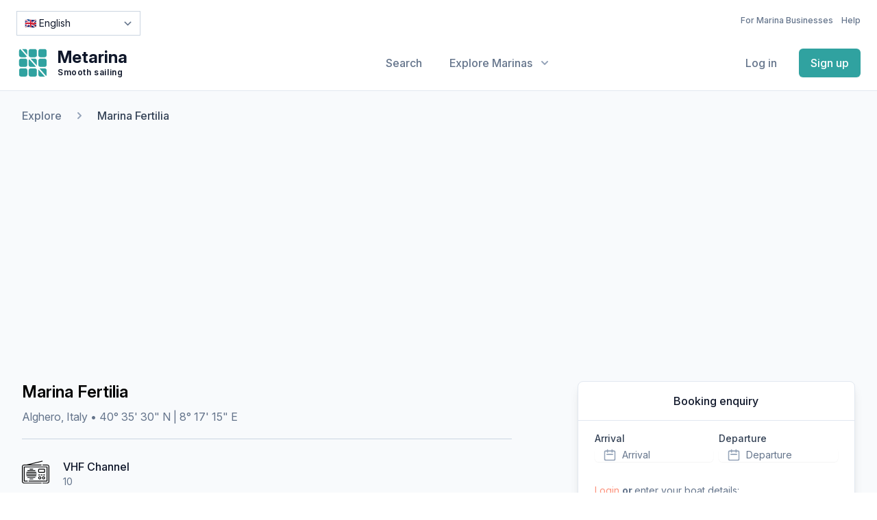

--- FILE ---
content_type: text/html; charset=utf-8
request_url: https://app.metarina.com/en/marinas/marina-fertilia
body_size: 12939
content:
<!DOCTYPE html>
<html>
  <head>
    <meta name="csrf-param" content="authenticity_token" />
<meta name="csrf-token" content="Ml7qZn1I0Qfe74UIxnPC2QkDqHVEWr5Vw52mgA27qWTPDyyJaU9_KbIycV54J0c-pyoMWaOyMtycW5-nYFUjkQ" />

<meta http-equiv="content-type" content="text/html; charset=utf-8" />
<meta name="robots" content="index, follow">
<meta name="viewport" content="width=device-width, initial-scale=1, shrink-to-fit=no">
<title>The Platform to Plan a Stay in any Marina</title>
<meta name="description" content="With Metarina, it&#39;s easy to plan a stay in a marina, use and organise the facilities and services and manage all admin tasks on a central platform">
<meta property="og:title" content="The Platform to Plan a Stay in any Marina" />
<meta property="og:type" content="website" />
<meta property="og:url" content="https://app.metarina.com/en/marinas/marina-fertilia" />
<meta property="og:image" content="https://res.cloudinary.com/metarina/image/upload/w_1000,ar_1:1,c_fill,g_auto/v1611853342/Marina_xxaj5y.jpg" />
<meta property="og:description" content="With Metarina, it&#39;s easy to plan a stay in a marina, use and organise the facilities and services and manage all admin tasks on a central platform" />
<meta property="og:site_name" content="The Platform to Plan a Stay in any Marina" />
<meta name=“facebook-domain-verification” content=“zcnepztya0bv1y71abvp2yyn11xm3t” />

    <link rel="alternate" hreflang="x-default" href="https://app.metarina.com/marinas/marina-fertilia">
      <link rel="alternate" hreflang="en" href="https://app.metarina.com/marinas/marina-fertilia" />
      <link rel="alternate" hreflang="es" href="https://app.metarina.com/es/marinas/marina-fertilia" />
      <link rel="alternate" hreflang="fr" href="https://app.metarina.com/fr/marinas/marina-fertilia" />
      <link rel="alternate" hreflang="de" href="https://app.metarina.com/de/marinas/marina-fertilia" />
      <link rel="alternate" hreflang="it" href="https://app.metarina.com/it/marinas/marina-fertilia" />
      <link rel="alternate" hreflang="id" href="https://app.metarina.com/id/marinas/marina-fertilia" />
      <link rel="alternate" hreflang="ar" href="https://app.metarina.com/ar/marinas/marina-fertilia" />
      <link rel="alternate" hreflang="hr" href="https://app.metarina.com/hr/marinas/marina-fertilia" />
    <link rel="stylesheet" href="https://rsms.me/inter/inter.css" data-turbo-track="reload">
    <script type="text/javascript">
  var _iub = _iub || [];
  _iub.csConfiguration = {
    "askConsentAtCookiePolicyUpdate": true,
    "cookiePolicyInOtherWindow": true,
    "enableTcf": true,
    "gdprAppliesGlobally": false,
    "googleAdditionalConsentMode": true,
    "lang": "en-GB",
    "perPurposeConsent": true,
    "preferenceCookie": {"expireAfter": 180},
    "siteId": 2126088,
    "whitelabel": false,
    "cookiePolicyId": 21206961,
    "banner": {
      "acceptButtonCaptionColor": "white",
      "acceptButtonColor": "#30a2a0",
      "acceptButtonDisplay": true,
      "backgroundColor": "#ffffff",
      "backgroundOverlay": true,
      "closeButtonRejects": true,
      "customizeButtonCaptionColor": "white",
      "customizeButtonColor": "#cdcdcd",
      "customizeButtonDisplay": true,
      "explicitWithdrawal": true,
      "fontSizeBody": "12px",
      "listPurposes": true,
      "position": "bottom",
      "rejectButtonCaptionColor": "white",
      "rejectButtonColor": "#cdcdcd",
      "rejectButtonDisplay": true,
      "showPurposesToggles": true,
      "textColor": "#010101"
    },
    "floatingPreferencesButtonDisplay": false
  };
</script>
<script type="text/javascript" src="//cs.iubenda.com/sync/2126088.js"></script>
<script type="text/javascript" src="//cdn.iubenda.com/cs/tcf/stub-v2.js"></script>
<script type="text/javascript" src="//cdn.iubenda.com/cs/tcf/safe-tcf-v2.js"></script>
<script type="text/javascript" src="//cdn.iubenda.com/cs/iubenda_cs.js" charset="UTF-8" async></script>

    
<link rel="apple-touch-icon" sizes="57x57" href="https://ik.imagekit.io/euyxi4iua/pwa/tr:w-57,h-57/Metarina_Logo_Original_White_Background_Aj9vrGDoLM.png">
<link rel="apple-touch-icon" sizes="60x60" href="https://ik.imagekit.io/euyxi4iua/pwa/tr:w-60,h-60/Metarina_Logo_Original_White_Background_Aj9vrGDoLM.png">
<link rel="apple-touch-icon" sizes="72x72" href="https://ik.imagekit.io/euyxi4iua/pwa/tr:w-72,h-72/Metarina_Logo_Original_White_Background_Aj9vrGDoLM.png">
<link rel="apple-touch-icon" sizes="76x76" href="https://ik.imagekit.io/euyxi4iua/pwa/tr:w-76,h-76/Metarina_Logo_Original_White_Background_Aj9vrGDoLM.png">
<link rel="apple-touch-icon" sizes="114x114" href="https://ik.imagekit.io/euyxi4iua/pwa/tr:w-114,h-114/Metarina_Logo_Original_White_Background_Aj9vrGDoLM.png">
<link rel="apple-touch-icon" sizes="120x120" href="https://ik.imagekit.io/euyxi4iua/pwa/tr:w-120,h-120/Metarina_Logo_Original_White_Background_Aj9vrGDoLM.png">
<link rel="apple-touch-icon" sizes="144x144" href="https://ik.imagekit.io/euyxi4iua/pwa/tr:w-144,h-144/Metarina_Logo_Original_White_Background_Aj9vrGDoLM.png">
<link rel="apple-touch-icon" sizes="152x152" href="https://ik.imagekit.io/euyxi4iua/pwa/tr:w-152,h-152/Metarina_Logo_Original_White_Background_Aj9vrGDoLM.png">
<link rel="apple-touch-icon" sizes="180x180" href="https://ik.imagekit.io/euyxi4iua/pwa/tr:w-180,h-180/Metarina_Logo_Original_White_Background_Aj9vrGDoLM.png">
<link rel="icon" type="image/png" sizes="32x32" href="https://ik.imagekit.io/euyxi4iua/pwa/tr:w-32,h-32/Metarina_Logo_Original_White_Background_Aj9vrGDoLM.png">
<link rel="icon" type="image/png" sizes="96x96" href="https://ik.imagekit.io/euyxi4iua/pwa/tr:w-96,h-96/Metarina_Logo_Original_White_Background_Aj9vrGDoLM.png">
<link rel="icon" type="image/png" sizes="16x16" href="https://ik.imagekit.io/euyxi4iua/pwa/tr:w-16,h-16/Metarina_Logo_Original_White_Background_Aj9vrGDoLM.png">
<link rel="icon" type="image/png" sizes="192x192" href="https://ik.imagekit.io/euyxi4iua/pwa/tr:w-192,h-192/Metarina_Logo_Original_White_Background_Aj9vrGDoLM.png">
<link href="https://ik.imagekit.io/euyxi4iua/pwa/tr:w-30,h-30/Metarina_Logo_Original_White_Background_Aj9vrGDoLM.png" rel="shortcut icon" type="image/x-icon" />
<meta name="application-name" content="Metarina">
<meta name="apple-mobile-web-app-title" content="Metarina">




    
    <link rel="stylesheet" href="/vite/assets/application-BfgeXzSt.css" data-turbo-track="reload" />
    
    <script src="/vite/assets/application-vyewK0Pt.js" crossorigin="anonymous" type="module" data-turbo-track="reload"></script><link rel="modulepreload" href="/vite/assets/index-CAySCACO.js" as="script" crossorigin="anonymous" data-turbo-track="reload"><link rel="stylesheet" href="/vite/assets/application-BVz5a_Mq.css" media="screen" data-turbo-track="reload" />
  </head>
  <body class="antialiased font-sans" data-controller="alpine "
       >
    <div data-controller="intercom" data-intercom-hide-launcher-value="false">
</div>

    <dialog id="confirm" class="relative z-10" aria-labelledby="confirm-title" role="dialog" aria-modal="true">
  <div class="fixed inset-0 bg-gray-500/75 transition-opacity confirm-cancel" aria-hidden="true"></div>
  <div class="fixed inset-0 z-10 w-screen overflow-y-auto">
    <div class="flex min-h-full items-end justify-center p-4 text-center sm:items-center sm:p-0">
      <div class="relative transform overflow-hidden rounded-lg bg-white text-left shadow-xl transition-all sm:my-8 sm:w-full sm:max-w-lg">
        <div class="bg-white px-4 pt-5 pb-4 sm:p-6 sm:pb-4">
          <div class="sm:flex sm:items-start">
            <div class="mx-auto flex h-12 w-12 flex-shrink-0 items-center justify-center rounded border border-yellow-200 bg-yellow-50 sm:mx-0 sm:h-10 sm:w-10">
              <svg class="h-6 w-6 text-yellow-500" fill="none" viewBox="0 0 24 24" stroke-width="1.5" stroke="currentColor" aria-hidden="true">
                <path stroke-linecap="round" stroke-linejoin="round" d="M12 9v3.75m-9.303 3.376c-.866 1.5.217 3.374 1.948 3.374h14.71c1.73 0 2.813-1.874 1.948-3.374L13.949 3.378c-.866-1.5-3.032-1.5-3.898 0L2.697 16.126zM12 15.75h.007v.008H12v-.008z" />
              </svg>
            </div>
            <div class="mt-3 text-center sm:mt-0 sm:ml-4 sm:text-left">
              <h3 class="text-base font-semibold text-gray-900" id="confirm-title"></h3>
              <div class="mt-2">
                <p id="confirm-body" class="text-sm text-gray-600"></p>
              </div>
            </div>
          </div>
        </div>
        <div class="border-t border-gray-200 bg-gray-50 px-4 py-3 sm:flex sm:flex-row-reverse sm:px-6">
          <button type="button" id="confirm-accept" class="inline-flex w-full justify-center rounded-md bg-teal-600 px-3 py-2 text-sm font-semibold text-white shadow-xs hover:bg-teal-700 focus:ring-2 focus:ring-offset-2 focus:ring-teal-500 sm:ml-3 sm:w-auto">
            Confirm
          </button>
          <button type="button" class="confirm-cancel mt-3 inline-flex w-full justify-center rounded-md bg-white px-3 py-2 text-sm font-semibold text-gray-900 shadow-xs ring-1 ring-gray-300 ring-inset hover:bg-gray-50 sm:mt-0 sm:w-auto">
            Cancel
          </button>
        </div>
      </div>
    </div>
  </div>
</dialog>

        <div class="hidden lg:block pt-4 z-50 bg-white relative">
  <div class="mx-auto px-4 sm:px-6">
    <div class="flex justify-between">
      <div class="w-64 text-left">
        <div class="inline-block">
          <div class="grid grid-cols-1">
    <form class="contents" action="/users/language" accept-charset="UTF-8" data-remote="true" method="post"><input type="hidden" name="_method" value="patch" autocomplete="off" /><input type="hidden" name="authenticity_token" value="ttaTvpl-_AyGACJnfI2QtGC7KcZ_-dff6CwIc1QOPa3WF3HsPjOiUKOm2XKKiqhgSGysGho59jlN-lC6mIK_ow" autocomplete="off" />
      <select id="language" class="col-start-1 row-start-1 w-full appearance-none rounded-md bg-white py-1.5 pl-3 pr-8 text-base text-gray-900 outline outline-1 -outline-offset-1 outline-gray-300 focus-visible:outline focus-visible:outline-2 focus-visible:-outline-offset-2 focus-visible:outline-teal-600 sm:text-sm/6" onchange="this.form.requestSubmit();" name="language"><option selected="selected" value="en">🇬🇧 English</option>
<option value="es">🇪🇸 Español</option>
<option value="fr">🇫🇷 Français</option>
<option value="de">🇩🇪 Deutsch</option>
<option value="it">🇮🇹 Italiano</option>
<option value="id">🇮🇩 Bahasa Indonesia</option>
<option value="ar">🇸🇦 العربية</option>
<option value="hr">🇭🇷 Hrvatski</option></select>
</form></div>

        </div>
      </div>
        <div class="text-right">
          <a class="text-xs font-medium text-gray-500 hover:text-gray-900" href="https://metarina.com/en">For Marina Businesses</a>
          <a class="ml-2 text-xs font-medium text-gray-500 hover:text-gray-900" href="/en/contact">Help</a>
        </div>
      </div>
    </div>
  </div>
  <div class="md:bg-gray-50 sm:bg-gray-50">
    <div x-data="{ mobileMenuOpen: false }" class="relative bg-white border-b top-0 z-20">
      <div class="mx-auto px-4 sm:px-6">
        <div class="flex justify-between items-center py-4 lg:justify-start md:space-x-10">
          <div class="flex justify-start w-64">
            <a class="flex items-center w-full" href="/">
              <span class="sr-only">Metarina logo | Smooth sailing</span>
              <svg class="h-8 md:h-12 w-auto"  style="fill-rule:evenodd;clip-rule:evenodd;stroke-linecap:round;stroke-linejoin:round;" xmlns:xlink="http://www.w3.org/1999/xlink" xmlns="http://www.w3.org/2000/svg" xml:space="preserve" width="100%" viewBox="0 0 240 240">
  <defs/>
  <g>
    <path d="M79.0252+64.0787C79.0252+64.278+79.0211+64.4764+79.0129+64.6737" opacity="1" fill="#181111"/>
    <path d="M79.0252+60.6908L79.0252+64.0787" opacity="1" fill="#181111"/>
    <path d="M103.268+159.835L135.114+159.835C142.888+159.835+149.191+166.137+149.191+173.911L149.191+205.758C149.191+213.532+142.888+219.835+135.114+219.835L103.268+219.835C95.4933+219.835+89.1908+213.532+89.1908+205.758L89.1908+173.911C89.1908+166.137+95.4933+159.835+103.268+159.835Z" opacity="1" fill="#30a2a0"/>
    <path d="M174.289+88.6437L206.135+88.6437C213.909+88.6437+220.212+94.9462+220.212+102.721L220.212+134.567C220.212+142.341+213.909+148.644+206.135+148.644L174.289+148.644C166.514+148.644+160.212+142.341+160.212+134.567L160.212+102.721C160.212+94.9462+166.514+88.6437+174.289+88.6437Z" opacity="1" fill="#30a2a0"/>
    <path d="M103.075+88.6437L103.801+88.6437L118.998+88.6437L134.921+88.6437C138.808+88.6437+142.327+90.2194+144.875+92.7668C147.422+95.3142+148.998+98.8334+148.998+102.721L148.998+118.644L148.998+134.567C148.998+136.014+148.78+137.409+148.374+138.723" opacity="1" fill="#30a2a0"/>
    <path d="M142.101+146.678C139.999+147.927+137.544+148.644+134.921+148.644L118.998+148.644L103.075+148.644C99.1876+148.644+95.6684+147.068+93.1209+144.521C90.5735+141.973+88.9979+138.454+88.9979+134.567L88.9979+118.644L88.9979+102.721C88.9979+98.8334+90.5735+95.3142+93.1209+92.7668" opacity="1" fill="#30a2a0"/>
    <path d="M207.457+219.835C206.691+219.895+205.355+219.835+204.431+219.835L198.173+219.835L190.212+219.835L182.25+219.835L174.289+219.835C172.345+219.835+170.493+219.441+168.809+218.728C167.125+218.016+165.608+216.985+164.335+215.711C163.061+214.438+162.03+212.921+161.318+211.237C160.606+209.553+160.212+207.701+160.212+205.758L160.212+197.796L160.212+189.835L160.212+181.873L160.212+173.911C160.212+171.968+160.606+170.116+161.318+168.432" opacity="1" fill="#30a2a0"/>
    <path d="M168.809+160.941C170.493+160.228+172.345+159.835+174.289+159.835L182.25+159.835L190.212+159.835L198.173+159.835L206.135+159.835C208.078+159.835+209.93+160.228+211.614+160.941C213.298+161.653+214.815+162.684+216.089+163.958C217.362+165.231+218.393+166.748+219.105+168.432C219.818+170.116+220.212+171.968+220.212+173.911L220.212+181.873L220.212+189.835L220.212+197.796L220.212+205.758C220.212+207.701+219.818+209.553+219.105+211.237C218.393+212.921+217.875+214.007+216.601+215.281" opacity="1" fill="#30a2a0"/>
    <path d="M103.075+18.1556L134.921+18.1556C142.695+18.1556+148.998+24.4581+148.998+32.2326L148.998+64.0787C148.998+71.8532+142.695+78.1556+134.921+78.1556L103.075+78.1556C95.3004+78.1556+88.9979+71.8532+88.9979+64.0787L88.9979+32.2326C88.9979+24.4581+95.3004+18.1556+103.075+18.1556Z" opacity="1" fill="#30a2a0"/>
    <path d="M76.2248+72.7213C73.649+76.0285+69.6291+78.1556+65.1125+78.1556L33.2663+78.1556C25.4919+78.1556+19.1894+71.8532+19.1894+64.0787L19.1894+32.2326C19.1894+26.1169+23.0894+20.9121+28.5379+18.9695" opacity="1" fill="#30a2a0"/>
    <path d="M41.0201+18.1556L65.1125+18.1556C72.887+18.1556+79.1894+24.4581+79.1894+32.2326L79.1894+61.2926" opacity="1" fill="#30a2a0"/>
    <path d="M174.289+18.1556L206.135+18.1556C213.909+18.1556+220.212+24.4581+220.212+32.2326L220.212+64.0787C220.212+71.8532+213.909+78.1556+206.135+78.1556L174.289+78.1556C166.514+78.1556+160.212+71.8532+160.212+64.0787L160.212+32.2326C160.212+24.4581+166.514+18.1556+174.289+18.1556Z" opacity="1" fill="#30a2a0"/>
    <path d="M33.2663+88.6437L65.1125+88.6437C72.887+88.6437+79.1894+94.9462+79.1894+102.721L79.1894+134.567C79.1894+142.341+72.887+148.644+65.1125+148.644L33.2663+148.644C25.4919+148.644+19.1894+142.341+19.1894+134.567L19.1894+102.721C19.1894+94.9462+25.4919+88.6437+33.2663+88.6437Z" opacity="1" fill="#30a2a0"/>
    <path d="M33.5831+159.518L65.4293+159.518C73.2037+159.518+79.5062+165.82+79.5062+173.595L79.5062+205.441C79.5062+213.215+73.2037+219.518+65.4293+219.518L33.5831+219.518C25.8086+219.518+19.5062+213.215+19.5062+205.441L19.5062+173.595C19.5062+165.82+25.8086+159.518+33.5831+159.518Z" opacity="1" fill="#30a2a0"/>
  </g>
</svg>

              <div>
                <h2 class="text-2xl font-bold leading-7 text-gray-900 ml-3">Metarina</h2>
                <p class="hidden md:block ml-3 text-xs text-gray-900 font-semibold tracking-wider">Smooth sailing</p>
              </div>
</a>          </div>
          <div class="-mr-2 -my-2 lg:hidden flex">
            <a class="bg-white rounded-md p-2 inline-flex items-center justify-center text-gray-400 hover:text-gray-500 hover:bg-gray-100 focus:outline-none" href="/">
              <span class="sr-only">
                Search
              </span>
              <svg xmlns="http://www.w3.org/2000/svg" class="h-6 w-6" fill="none" viewBox="0 0 24 24" stroke="currentColor" stroke-width="2">
                <path stroke-linecap="round" stroke-linejoin="round" d="M21 21l-6-6m2-5a7 7 0 11-14 0 7 7 0 0114 0z" />
              </svg>
</a>            <button @click="mobileMenuOpen = true"  class="bg-white rounded-md p-2 inline-flex items-center justify-center text-gray-400 hover:text-gray-500 hover:bg-gray-100 focus:outline-none">
              <span class="sr-only">
                Open menu
              </span>
              <svg class="h-6 w-6" xmlns="http://www.w3.org/2000/svg" fill="none" viewBox="0 0 24 24" stroke="currentColor" aria-hidden="true">
                <path stroke-linecap="round" stroke-linejoin="round" stroke-width="2" d="M4 6h16M4 12h16M4 18h16"></path>
              </svg>
            </button>
          </div>
          <nav class="hidden lg:block flex-1">
            <div class="flex justify-center space-x-10">
              <a class="text-base font-medium hover:text-gray-900 text-gray-500 focus:outline-none" href="/?locale=en">Search</a>
              <div @click.away="flyoutMenuOpen = false" x-data="{ flyoutMenuOpen: false }" class="relative">
                <button  x-state:on="Item active" x-state:off="Item inactive" @click="flyoutMenuOpen = !flyoutMenuOpen" :class="{ 'text-gray-900': flyoutMenuOpen, 'text-gray-500': !flyoutMenuOpen }" class="group bg-white rounded-md inline-flex items-center text-base font-medium hover:text-gray-900 text-gray-500 focus:outline-none">
                  <span>
                    Explore Marinas
                  </span>
                  <svg x-state:on="Item active" x-state:off="Item inactive" class="ml-2 h-5 w-5 group-hover:text-gray-500 text-gray-400" x-bind:class="{ 'text-gray-600': flyoutMenuOpen, 'text-gray-400': !flyoutMenuOpen }" xmlns="http://www.w3.org/2000/svg" viewBox="0 0 20 20" fill="currentColor" aria-hidden="true">
                    <path fill-rule="evenodd" d="M5.293 7.293a1 1 0 011.414 0L10 10.586l3.293-3.293a1 1 0 111.414 1.414l-4 4a1 1 0 01-1.414 0l-4-4a1 1 0 010-1.414z" clip-rule="evenodd"></path>
                  </svg>
                </button>
                <div x-show="flyoutMenuOpen" x-transition:enter="transition ease-out duration-200" x-transition:enter-start="opacity-0 translate-y-1" x-transition:enter-end="opacity-100 translate-y-0" x-transition:leave="transition ease-in duration-150" x-transition:leave-start="opacity-100 translate-y-0" x-transition:leave-end="opacity-0 translate-y-1" class="absolute -ml-4 mt-3 transform z-40 px-2 w-screen max-w-xs sm:px-0 lg:ml-0 lg:left-1/2 lg:-translate-x-1/2" style="display: none;">
                  <div class="rounded-lg shadow-lg overflow-hidden border">
                    <div class="relative grid gap-6 bg-white px-5 py-6 sm:gap-8 sm:p-8 border-b border-gray-200">
                      <a class="-m-3 p-3 flex items-start rounded-lg hover:bg-gray-50" href="/en/explore?country=Spain">Explore Spain</a>
                      <a class="-m-3 p-3 flex items-start rounded-lg hover:bg-gray-50" href="/en/explore?country=Italy">Explore Italy</a>
                      <a class="-m-3 p-3 flex items-start rounded-lg hover:bg-gray-50" href="/en/explore?country=France">Explore France</a>
                    </div>
                  </div>
                </div>
              </div>
            </div>
          </nav>
            <div class="hidden lg:flex items-center justify-end">
              <a class="whitespace-nowrap text-base font-medium text-gray-500 hover:text-gray-900" id="log-in-navbar" href="/en/users/sign_in">Log in</a>
              <a class="ml-8 whitespace-nowrap inline-flex items-center justify-center px-4 py-2 border border-transparent rounded-md shadow-sm text-base font-medium text-white bg-teal-600 hover:bg-teal-700" href="/en/users/sign_up">Sign up</a>
            </div>
        </div>
      </div>
      <div x-show="mobileMenuOpen" x-transition:enter="duration-200 ease-out" x-transition:enter-start="opacity-0 scale-95" x-transition:enter-end="opacity-100 scale-100" x-transition:leave="duration-100 ease-in" x-transition:leave-start="opacity-100 scale-100" x-transition:leave-end="opacity-0 scale-95" class="absolute top-0 inset-x-0 p-2 transition transform origin-top-right lg:hidden z-50" style="display: none;">
        <div class="rounded-lg shadow-lg bg-white divide-y-2 divide-gray-50 border">
          <div class="pt-5 pb-6 px-5 border-b">
            <div class="flex items-center justify-between">
              <div class="flex justify-start lg:w-0 lg:flex-1">
                <a class="flex items-center" href="/">
                  <span class="sr-only">Metarina logo | the digital maritime solution</span>
                  <svg class="h-8 md:h-12 w-auto"  style="fill-rule:evenodd;clip-rule:evenodd;stroke-linecap:round;stroke-linejoin:round;" xmlns:xlink="http://www.w3.org/1999/xlink" xmlns="http://www.w3.org/2000/svg" xml:space="preserve" width="100%" viewBox="0 0 240 240">
  <defs/>
  <g>
    <path d="M79.0252+64.0787C79.0252+64.278+79.0211+64.4764+79.0129+64.6737" opacity="1" fill="#181111"/>
    <path d="M79.0252+60.6908L79.0252+64.0787" opacity="1" fill="#181111"/>
    <path d="M103.268+159.835L135.114+159.835C142.888+159.835+149.191+166.137+149.191+173.911L149.191+205.758C149.191+213.532+142.888+219.835+135.114+219.835L103.268+219.835C95.4933+219.835+89.1908+213.532+89.1908+205.758L89.1908+173.911C89.1908+166.137+95.4933+159.835+103.268+159.835Z" opacity="1" fill="#30a2a0"/>
    <path d="M174.289+88.6437L206.135+88.6437C213.909+88.6437+220.212+94.9462+220.212+102.721L220.212+134.567C220.212+142.341+213.909+148.644+206.135+148.644L174.289+148.644C166.514+148.644+160.212+142.341+160.212+134.567L160.212+102.721C160.212+94.9462+166.514+88.6437+174.289+88.6437Z" opacity="1" fill="#30a2a0"/>
    <path d="M103.075+88.6437L103.801+88.6437L118.998+88.6437L134.921+88.6437C138.808+88.6437+142.327+90.2194+144.875+92.7668C147.422+95.3142+148.998+98.8334+148.998+102.721L148.998+118.644L148.998+134.567C148.998+136.014+148.78+137.409+148.374+138.723" opacity="1" fill="#30a2a0"/>
    <path d="M142.101+146.678C139.999+147.927+137.544+148.644+134.921+148.644L118.998+148.644L103.075+148.644C99.1876+148.644+95.6684+147.068+93.1209+144.521C90.5735+141.973+88.9979+138.454+88.9979+134.567L88.9979+118.644L88.9979+102.721C88.9979+98.8334+90.5735+95.3142+93.1209+92.7668" opacity="1" fill="#30a2a0"/>
    <path d="M207.457+219.835C206.691+219.895+205.355+219.835+204.431+219.835L198.173+219.835L190.212+219.835L182.25+219.835L174.289+219.835C172.345+219.835+170.493+219.441+168.809+218.728C167.125+218.016+165.608+216.985+164.335+215.711C163.061+214.438+162.03+212.921+161.318+211.237C160.606+209.553+160.212+207.701+160.212+205.758L160.212+197.796L160.212+189.835L160.212+181.873L160.212+173.911C160.212+171.968+160.606+170.116+161.318+168.432" opacity="1" fill="#30a2a0"/>
    <path d="M168.809+160.941C170.493+160.228+172.345+159.835+174.289+159.835L182.25+159.835L190.212+159.835L198.173+159.835L206.135+159.835C208.078+159.835+209.93+160.228+211.614+160.941C213.298+161.653+214.815+162.684+216.089+163.958C217.362+165.231+218.393+166.748+219.105+168.432C219.818+170.116+220.212+171.968+220.212+173.911L220.212+181.873L220.212+189.835L220.212+197.796L220.212+205.758C220.212+207.701+219.818+209.553+219.105+211.237C218.393+212.921+217.875+214.007+216.601+215.281" opacity="1" fill="#30a2a0"/>
    <path d="M103.075+18.1556L134.921+18.1556C142.695+18.1556+148.998+24.4581+148.998+32.2326L148.998+64.0787C148.998+71.8532+142.695+78.1556+134.921+78.1556L103.075+78.1556C95.3004+78.1556+88.9979+71.8532+88.9979+64.0787L88.9979+32.2326C88.9979+24.4581+95.3004+18.1556+103.075+18.1556Z" opacity="1" fill="#30a2a0"/>
    <path d="M76.2248+72.7213C73.649+76.0285+69.6291+78.1556+65.1125+78.1556L33.2663+78.1556C25.4919+78.1556+19.1894+71.8532+19.1894+64.0787L19.1894+32.2326C19.1894+26.1169+23.0894+20.9121+28.5379+18.9695" opacity="1" fill="#30a2a0"/>
    <path d="M41.0201+18.1556L65.1125+18.1556C72.887+18.1556+79.1894+24.4581+79.1894+32.2326L79.1894+61.2926" opacity="1" fill="#30a2a0"/>
    <path d="M174.289+18.1556L206.135+18.1556C213.909+18.1556+220.212+24.4581+220.212+32.2326L220.212+64.0787C220.212+71.8532+213.909+78.1556+206.135+78.1556L174.289+78.1556C166.514+78.1556+160.212+71.8532+160.212+64.0787L160.212+32.2326C160.212+24.4581+166.514+18.1556+174.289+18.1556Z" opacity="1" fill="#30a2a0"/>
    <path d="M33.2663+88.6437L65.1125+88.6437C72.887+88.6437+79.1894+94.9462+79.1894+102.721L79.1894+134.567C79.1894+142.341+72.887+148.644+65.1125+148.644L33.2663+148.644C25.4919+148.644+19.1894+142.341+19.1894+134.567L19.1894+102.721C19.1894+94.9462+25.4919+88.6437+33.2663+88.6437Z" opacity="1" fill="#30a2a0"/>
    <path d="M33.5831+159.518L65.4293+159.518C73.2037+159.518+79.5062+165.82+79.5062+173.595L79.5062+205.441C79.5062+213.215+73.2037+219.518+65.4293+219.518L33.5831+219.518C25.8086+219.518+19.5062+213.215+19.5062+205.441L19.5062+173.595C19.5062+165.82+25.8086+159.518+33.5831+159.518Z" opacity="1" fill="#30a2a0"/>
  </g>
</svg>

                  <h2 class="text-2xl font-bold leading-7 text-gray-900 ml-3">Metarina</h2>
</a>              </div>
              <div class="-mr-2 flex">
                <button @click="mobileMenuOpen = false"  class="bg-white rounded-md p-2 inline-flex items-center justify-center text-gray-400 hover:text-gray-500 hover:bg-gray-100 focus:outline-none">
                  <span class="sr-only">
                    Close menu
                  </span>
                  <svg class="h-6 w-6" xmlns="http://www.w3.org/2000/svg" fill="none" viewBox="0 0 24 24" stroke="currentColor" aria-hidden="true">
                    <path stroke-linecap="round" stroke-linejoin="round" stroke-width="2" d="M6 18L18 6M6 6l12 12"></path>
                  </svg>
                </button>
              </div>
            </div>
            <div class="mt-4">
              <nav class="grid gap-y-6">
                <p class="text-sm font-semibold text-gray-400 tracking-wider uppercase">
                  Explore Marinas
                </p>
                <a class="-m-3 p-3 flex items-center rounded-md hover:bg-gray-50" href="/en/explore?country=Spain">Spain</a>
                <a class="-m-3 p-3 flex items-center rounded-md hover:bg-gray-50" href="/en/explore?country=Italy">Italy</a>
                <a class="-m-3 p-3 flex items-center rounded-md hover:bg-gray-50" href="/en/explore?country=France">France</a>
              </nav>
            </div>
            <div class="mt-6">
              <nav>
                <h3 class="text-sm font-semibold text-gray-400 tracking-wider uppercase">
                  Language
                </h3>
                <div class="grid grid-cols-1">
    <form class="contents" action="/users/language" accept-charset="UTF-8" data-remote="true" method="post"><input type="hidden" name="_method" value="patch" autocomplete="off" /><input type="hidden" name="authenticity_token" value="JCDFAJDo811ePB-dMdFI6J4wWsnfDccYzWbh3SXinkNE4SdSN6WtAXua5IjH1nA8tuffFbrN5v5osLkU6W4cTQ" autocomplete="off" />
      <select id="language" class="col-start-1 row-start-1 w-full appearance-none rounded-md bg-white py-1.5 pl-3 pr-8 text-base text-gray-900 outline outline-1 -outline-offset-1 outline-gray-300 focus-visible:outline focus-visible:outline-2 focus-visible:-outline-offset-2 focus-visible:outline-teal-600 sm:text-sm/6" onchange="this.form.requestSubmit();" name="language"><option selected="selected" value="en">🇬🇧 English</option>
<option value="es">🇪🇸 Español</option>
<option value="fr">🇫🇷 Français</option>
<option value="de">🇩🇪 Deutsch</option>
<option value="it">🇮🇹 Italiano</option>
<option value="id">🇮🇩 Bahasa Indonesia</option>
<option value="ar">🇸🇦 العربية</option>
<option value="hr">🇭🇷 Hrvatski</option></select>
</form></div>

              </nav>
            </div>
          </div>
          <div class="py-6 px-5 space-y-6">
              <div>
                <a class="w-full flex items-center justify-center px-4 py-2 border border-transparent rounded-md shadow-sm text-base font-medium text-white bg-teal-600 hover:bg-teal-700" href="/en/users/sign_up">Create account</a>
                <p class="mt-6 text-center text-base font-medium text-gray-500">
                  Already onboard?
                  <a class="text-teal-600 hover:text-teal-500" href="/en/users/sign_in">Login</a>
                </p>
              </div>
          </div>
        </div>
      </div>
    </div>
    <div class="min-height-non-platform lg:pb-5">
      
      <script>
  (function() {
    var scripts, script;
    scripts = document.querySelectorAll('script[data-loader="savy-script-loader"]');
    for (var script of scripts) {
      script.remove();
    }
    script = document.getElementById('hs-analytics');
    if (script != undefined) {
      script.remove();
    }
    // window.Savy Navy_live_messages_running = undefined
  })()
</script>
<script defer async type="text/javascript" id="savy-script-loader" src="https://cdn.savvy-navvy.com/savvy-snippet/savvy-snippet.umd.js"></script>

<div class="pb-6 border-b">
  <div class="max-w-7xl mx-auto p-6 pb-0 sm:px-6 md:px-8">
  <div class="min-w-0 flex-1">
    <nav class="flex" aria-label="Breadcrumb">
      <ol class="flex items-center space-x-4">
        <li>
          <div class="flex items-center">
            <a href="/en/explore" class="text-base font-medium text-gray-500 hover:text-gray-700">
            Explore
            </a>
          </div>
        </li>
        <li>
          <div class="flex items-center">
            <svg class="flex-shrink-0 h-5 w-5 text-gray-400" xmlns="http://www.w3.org/2000/svg" viewBox="0 0 20 20" fill="currentColor" aria-hidden="true">
              <path fill-rule="evenodd" d="M7.293 14.707a1 1 0 010-1.414L10.586 10 7.293 6.707a1 1 0 011.414-1.414l4 4a1 1 0 010 1.414l-4 4a1 1 0 01-1.414 0z" clip-rule="evenodd" />
            </svg>
            <span class="ml-4 text-base font-medium text-gray-700">Marina Fertilia</span>
          </div>
        </li>
      </ol>
    </nav>
  </div>
</div>

  <main>
    <div class="p-6 pb-0 mx-auto max-w-7xl sm:px-6 md:px-8">
      <div class="relative">
        <img src="https://ik.imagekit.io/euyxi4iua/tr:w-1000,bl-40/marinas/show/ocean_placeholder_GNRKiUNir?updatedAt=1630061089049" data-src="https://api.mapbox.com/styles/v1/mapbox/satellite-v9/static/8.287583,40.59159,14,0/1280x300@2x?access_token=pk.eyJ1IjoibGVvbi1tZXRhcmluYSIsImEiOiJja2hscWY5Y20xeTgyMnNxcWl1cTJweHFrIn0.h8T5Megs-cHTs85MCrxo5g" alt="" class="object-cover w-full mx-auto rounded-lg lazyload blur-up h-60 md:h-80">
        <i class="absolute text-2xl text-white far fa-heart top-4 right-4" aria-hidden="true">
        </i>
      </div>
      <div data-controller="marinas-show" class="flex flex-wrap justify-between pt-8">
        <div class="flex-shrink w-full mb-4 lg:w-2/3 md:pr-16 lg:pr-24">
          <div class="pb-3 border-b border-gray-300">
            <div class="flex items-center justify-between">
              <h1 class="text-2xl font-semibold text-black">
                Marina Fertilia
              </h1>
            </div>
              <h4 class="py-2 text-sm text-gray-500 md:text-base">
                <span>Alghero, Italy
                </span>
                <span>• 40° 35&#39; 30&quot; N | 8° 17&#39; 15&quot; E
                </span>
              </h4>
          </div>
          <div class="flow-root mt-3">
            <ul>
                <li class="flex py-4">
                  <img class="w-10 h-10" src="https://ik.imagekit.io/euyxi4iua/marinas/show/radio_b2k0zw_LuxDB87TM4.svg" class="lazyload" alt="Radio icon">
                  <div class="ml-5">
                    <p class="text-base font-medium text-gray-900">
                      VHF Channel
                    </p>
                    <p class="text-sm text-gray-500">
                      10
                    </p>
                  </div>
                </li>
              <li class="hidden py-4">
                <img class="w-10 h-10" src="https://ik.imagekit.io/euyxi4iua/marinas/show/check-in_m6gmdw_5ifB7PyNs_.svg" class="lazyload" alt="Check-in icon">
                <div class="ml-5">
                  <p class="text-base font-medium text-gray-900">
                    Check-in Times
                  </p>
                  <p class="text-sm text-gray-500">
                    Check yourself in with the lockbox.
                  </p>
                </div>
              </li>
            </ul>
            <p data-description="" data-marinas-show-target="description" class="my-5 text-base leading-7 text-gray-900">
              
            </p>
          </div>
          <h3 class="pt-10 text-xl font-semibold text-gray-900">
            Utilities &amp; Services
          </h3>
          
          <div class="py-10">
  <div class="mx-auto max-w-7xl">
    <div class="mx-auto max-w-2xl lg:mx-0">
      <h2 class="text-lg font-semibold leading-7 text-teal-600">Only Available at the Marina</h2>
      <p class="mt-1 text-sm text-gray-600">The following utilities and services can only be booked once you arrive at the marina.</p>
    </div>
    <ul role="list" class="mx-auto mt-6 grid max-w-2xl grid-cols-1 gap-x-10 gap-y-4 text-sm font-medium text-gray-700 pl-5 list-disc prose prose-sm sm:grid-cols-2 lg:mx-0 lg:max-w-none lg:grid-cols-3">
        <li>Internet</li>
    </ul>
  </div>
</div>
        </div>
        <div class="flex-grow w-full pb-4 lg:w-1/3">
          <div>
              <turbo-frame id="new_booking_intent" loading="lazy" src="/marinas/marina-fertilia/booking_intents/new?locale=en"></turbo-frame>
          </div>
        </div>
        <div data-controller="marinas-show" class="w-full pt-8">
          <h3 class="pb-4 text-xl font-semibold text-gray-900">
            Marina Approach Map
          </h3>
          <div class="relative">
            <div data-action="click->marinas-show#toggleinteractive" data-marinas-show-target="interactionbanner" class="absolute top-0 z-10 w-full">
              <button style="color: #d37a68;"class="p-4 text-base font-medium text-center border shadow-inner lg:text-lg bg-gray-50">Click to interact with the map <span aria-hidden="true">→</span></button>
            </div>
            <div id="savvy-chart"
               data-marinas-show-target="map"
               data-marker="true"
               data-zoom="14"
               data-lng="8.287583"
               data-lat="40.59159"
               data-api-key="932f1de3-6a7a-4fab-be69-756e565897b2"
               class="object-cover w-full mx-auto border rounded-lg mapbox-no-interaction h-60 md:h-80">
            </div>
          </div>
          <div class="my-5">
            <h4 class="text-lg font-medium text-gray-800">
                Sardinia
              <span>• Italy
              </span>
            </h4>
          </div>
            <p class="text-gray-800">Sardinia&#39;s coasts stretch for 1,849 kilometers (1,149 miles). They are often high and rocky, with long, relatively straight lengths of coastline, numerous notable headlands, a few broad, deep bays, rivers, and numerous inlets, as well as a number of tiny islands off the coast.</p>
        </div>
        <div class="py-5">
          <div class="relative grid gap-6 py-2 sm:gap-8 md:grid-cols-3">
            <div class="hidden">
              <h3 class="font-medium tracking-wide text-md">
              </h3>
              <ul class="mt-3">
                <li class="flex py-1">
                  <img class="w-6 h-6" src="https://ik.imagekit.io/euyxi4iua/marinas/show/wall-clock_jrfhzx_0ccPkD--Wo.svg" class="lazyload" alt="Clock icon">
                  <div class="ml-2">
                    <p class="text-base">Check-in: 3:00 PM - 10:00 PM
                    </p>
                  </div>
                </li>
                <li class="flex py-1">
                  <img class="w-6 h-6" src="https://ik.imagekit.io/euyxi4iua/marinas/show/wall-clock_jrfhzx_0ccPkD--Wo.svg" class="lazyload" alt="Clock icon">
                  <div class="ml-2">
                    <p class="text-base">Checkout: 11:00 AM
                    </p>
                  </div>
                </li>
                <li class="flex py-1">
                  <img class="w-6 h-6" src="https://ik.imagekit.io/euyxi4iua/marinas/show/check-in_m6gmdw_5ifB7PyNs_.svg" class="lazyload" alt="Clock icon">
                  <div class="ml-2">
                    <p class="text-base">Self check-in with lockbox
                    </p>
                  </div>
                </li>
              </ul>
            </div>
            <div>
              <h3 class="font-medium tracking-wide text-md">
                Health &amp; safety
              </h3>
              <ul class="mt-3">
                <li class="flex py-1">
                  <img class="w-6 h-6" src="https://ik.imagekit.io/euyxi4iua/marinas/show/clean_jukyvk_mEzvBhqeto.svg" class="lazyload" alt="Clock icon">
                  <div class="ml-2">
                    <p class="text-base">
                      Committed to enhance the cleaning process
                    </p>
                  </div>
                </li>
                <li class="flex py-1">
                  <img class="w-6 h-6" src="https://ik.imagekit.io/euyxi4iua/marinas/show/clean_jukyvk_mEzvBhqeto.svg" class="lazyload" alt="Clock icon">
                  <div class="ml-2">
                    <p class="text-base">
                      Social distancing and other COVID-19 related guidelines apply
                    </p>
                  </div>
                </li>
              </ul>
            </div>
            <div>
              <h3 class="font-medium tracking-wide text-md">
                Cancellation policy
              </h3>
              <ul class="mt-3">
                <li class="flex py-1">
                  <p class="text-base">
                    Contact the harbormaster to get the cancellation details for this marina
                  </p>
                </li>
              </ul>
            </div>
          </div>
        </div>
        <div class="border-t">
          <div class="pt-8 pb-20 mx-auto max-w-7xl lg:py-10">
            <div class="lg:grid lg:grid-cols-3 lg:gap-8">
              <div>
                <h2 class="text-xl font-semibold text-gray-900">
                  Frequently asked questions
                </h2>
                <p class="mt-4 text-gray-500 text-md">
                  Can’t find the answer you’re looking for? Reach out to our
                  <a href="/en/contact" class="font-medium text-teal-600 hover:text-teal-500">
                    support team 
                  </a>
                </p>
              </div>
              <div class="mt-12 lg:mt-0 lg:col-span-2">
                <dl class="space-y-12">
                  <div x-data={show:false}>
                    <dt class="text-lg">
                      <button @click="show=!show" class="flex items-start justify-between w-full text-left text-gray-400">
                        <span class="font-medium text-gray-900">
                          Can I enter a marina without a booking?
                        </span>
                        <span class="flex items-center ml-6 h-7">
                          <svg :class="{ 'transform -rotate-180': show === true }" class="w-6 h-6" xmlns="http://www.w3.org/2000/svg" fill="none" viewBox="0 0 24 24" stroke="currentColor" aria-hidden="true">
                            <path stroke-linecap="round" stroke-linejoin="round" stroke-width="2" d="M19 9l-7 7-7-7">
                            </path>
                          </svg>
                        </span>
                      </button>
                    </dt>
                    <dd x-show="show" class="pr-12 mt-2">
                      <p class="text-base text-gray-500">
                        Yes you can. But the chances to get a berth will be much higher when booking in advance.
                      </p>
                    </dd>
                  </div>
                  <div x-data={show:false}>
                    <dt class="text-lg">
                      <button @click="show=!show" class="flex items-start justify-between w-full text-left text-gray-400">
                        <span class="font-medium text-gray-900">
                          I&#39;m new to Metarina. How do I book a berth in a marina?
                        </span>
                        <span class="flex items-center ml-6 h-7">
                          <svg :class="{ 'transform -rotate-180': show === true }" class="w-6 h-6" xmlns="http://www.w3.org/2000/svg" fill="none" viewBox="0 0 24 24" stroke="currentColor" aria-hidden="true">
                            <path stroke-linecap="round" stroke-linejoin="round" stroke-width="2" d="M19 9l-7 7-7-7">
                            </path>
                          </svg>
                        </span>
                      </button>
                    </dt>
                    <dd x-show="show" class="pr-12 mt-2">
                      <p class="text-base text-gray-500">
                        Welcome on board! Simply sign in on our website and give us some information on you and your boat. Then you are ready to go and book any berth.
                      </p>
                    </dd>
                  </div>
                  <div x-data={show:false}>
                    <dt class="text-lg">
                      <button @click="show=!show" class="flex items-start justify-between w-full text-left text-gray-400">
                        <span class="font-medium text-gray-900">
                          Should I contact the harbour master before entering the marina?
                        </span>
                        <span class="flex items-center ml-6 h-7">
                          <svg :class="{ 'transform -rotate-180': show === true }" class="w-6 h-6" xmlns="http://www.w3.org/2000/svg" fill="none" viewBox="0 0 24 24" stroke="currentColor" aria-hidden="true">
                            <path stroke-linecap="round" stroke-linejoin="round" stroke-width="2" d="M19 9l-7 7-7-7">
                            </path>
                          </svg>
                        </span>
                      </button>
                    </dt>
                    <dd x-show="show" class="pr-12 mt-2">
                      <p class="text-base text-gray-500">
                        Sure. If you need to know any more details on your stay or on how to safely navigate into the certain marina, feel free to contact the harbour master on your chat window. They usually reply withing minutes.
                      </p>
                    </dd>
                  </div>
                  <div x-data={show:false}>
                    <dt class="text-lg">
                      <button @click="show=!show" class="flex items-start justify-between w-full text-left text-gray-400">
                        <span class="font-medium text-gray-900">
                          I&#39;m not a Metarina user yet. How can I sign up to make a booking?
                        </span>
                        <span class="flex items-center ml-6 h-7">
                          <svg :class="{ 'transform -rotate-180': show === true }" class="w-6 h-6" xmlns="http://www.w3.org/2000/svg" fill="none" viewBox="0 0 24 24" stroke="currentColor" aria-hidden="true">
                            <path stroke-linecap="round" stroke-linejoin="round" stroke-width="2" d="M19 9l-7 7-7-7">
                            </path>
                          </svg>
                        </span>
                      </button>
                    </dt>
                    <dd x-show="show" class="pr-12 mt-2">
                      <p class="text-base text-gray-500">
                        Welcome to the Metarina community! To sign up simply go to our website and give us some information about yourself, crew and your boat.
                      </p>
                    </dd>
                  </div>
                  <div x-data={show:false}>
                    <dt class="text-lg">
                      <button @click="show=!show" class="flex items-start justify-between w-full text-left text-gray-400">
                        <span class="font-medium text-gray-900">
                          How can I reach Metarina&#39;s customer support?
                        </span>
                        <span class="flex items-center ml-6 h-7">
                          <svg :class="{ 'transform -rotate-180': show === true }" class="w-6 h-6" xmlns="http://www.w3.org/2000/svg" fill="none" viewBox="0 0 24 24" stroke="currentColor" aria-hidden="true">
                            <path stroke-linecap="round" stroke-linejoin="round" stroke-width="2" d="M19 9l-7 7-7-7">
                            </path>
                          </svg>
                        </span>
                      </button>
                    </dt>
                    <dd x-show="show" class="pr-12 mt-2">
                      <p class="text-base text-gray-500">
                        We are always reachable under: <a class="font-semibold" href="/cdn-cgi/l/email-protection#8efdfbfefee1fcfacee3ebfaeffce7e0efa0ede1e3"><span class="__cf_email__" data-cfemail="9cefe9ececf3eee8dcf1f9e8fdeef5f2fdb2fff3f1">[email&#160;protected]</span></a>
                      </p>
                    </dd>
                  </div>
                </dl>
              </div>
            </div>
          </div>
        </div>
      </div>
    </main>
  </div>
  <div class="fixed bottom-0 z-30 w-full bg-gray-100 border-t shadow-inner lg:hidden">
    <div class="flex items-center justify-center px-4 py-5 sm:p-6">
      <a id="Check Availability Mobile" class="w-full bg-teal-600 border border-transparent px-5 sm:px-12 py-3 inline-flex items-center justify-center text-base font-medium rounded-md text-white hover:bg-teal-700 sm:w-auto" rel="nofollow" href="/marinas/marina-fertilia/booking_intents/new?locale=en">Check Availability</a>
    </div>
  </div>
  <footer class="bg-white" aria-labelledby="footerHeading">
  <h2 id="footerHeading" class="sr-only">
    Footer
  </h2>
  <div class="max-w-7xl mx-auto py-12 px-4 sm:px-6 lg:py-16 lg:px-8">
    <div class="pb-12 xl:grid xl:grid-cols-5 xl:gap-8">
      <div class="grid grid-cols-2 gap-4 lg:gap-8 xl:col-span-4">
        <div class="md:grid md:grid-cols-2 md:gap-8">
          <div>
            <h3 class="text-sm font-semibold text-gray-400 tracking-wider uppercase">
              Solutions
            </h3>
            <ul class="mt-4 space-y-4">
              <li>
                <a class="text-base text-gray-500 hover:text-gray-900" href="/en/for-marinas">For Marina Businesses</a>
              </li>
              <li>
                <a class="text-base text-gray-500 hover:text-gray-900" href="/en/solution/boater">For Boaters</a>
              </li>
            </ul>
          </div>
          <div class="mt-12 md:mt-0">
            <a class="text-sm font-semibold text-gray-400 tracking-wider uppercase" href="/en/features">Features</a>
            <ul class="mt-4 space-y-4 hover:text-gray-700">
              <li>
                <a class="text-base text-gray-500 hover:text-gray-900" href="/en/features/omni-channel-booking-manager">Omni-Channel Booking Manager</a>
              </li>
              <li>
                <a class="text-base text-gray-500 hover:text-gray-900" href="/en/features/predictable-marina-occupancy">Predictable Marina Occupancy</a>
              </li>
              <li>
                <a class="text-base text-gray-500 hover:text-gray-900" href="/en/features/integrated-customer-service">Integrated Customer Service</a>
              </li>
              <li>
                <a class="text-base text-gray-500 hover:text-gray-900" href="/en/features/automated-billing-and-payment">Automated Billing and Payment</a>
              </li>
            </ul>
          </div>
        </div>
        <div class="md:grid md:grid-cols-2 md:gap-8">
          <div>
            <h3 class="text-sm font-semibold text-gray-400 tracking-wider uppercase">
              Company
            </h3>
            <ul class="mt-4 space-y-4">
              <li>
                <a class="text-base text-gray-500 hover:text-gray-900" href="/en/company">About Us</a>
              </li>
              <li class="h-6">
              </li>
              <li class="h-6">
              </li>
            </ul>
          </div>
          <div class="mt-12 md:mt-0">
            <h3 class="text-sm font-semibold text-gray-400 tracking-wider uppercase">
              Legal
            </h3>
            <ul class="mt-4 space-y-4">
              <li>
                <a class="text-base text-gray-500 hover:text-gray-900" target="_blank" href="/en/terms">Terms</a>
              </li>
              <li>
                <a class="text-base text-gray-500 hover:text-gray-900" target="_blank" href="https://www.iubenda.com/privacy-policy/21206961">Privacy &amp; Imprint</a>
              </li>
              <li>
                <a class="text-base text-gray-500 hover:text-gray-900 iubenda-cs-preferences-link" target="_blank" href="https://www.iubenda.com/privacy-policy/21206961/cookie-policy">Cookie Policy</a>
              </li>
            </ul>
          </div>
        </div>
      </div>
      <div class="mt-12 xl:mt-0">
        <div>
          <h3 class="text-sm font-semibold text-gray-400 tracking-wider uppercase">
            Language
          </h3>
          <div class="mt-2">
            <div class="grid grid-cols-1">
    <form class="contents" action="/users/language" accept-charset="UTF-8" data-remote="true" method="post"><input type="hidden" name="_method" value="patch" autocomplete="off" /><input type="hidden" name="authenticity_token" value="ZO4uNgJv5i0YadJ7_Qw6oMt785droKBuLbbQpTLJykMEL8xkpSK4cT3PKW4LCwJ046x2Sw5ggYiIYIhs_kVITQ" autocomplete="off" />
      <select id="language" class="col-start-1 row-start-1 w-full appearance-none rounded-md bg-white py-1.5 pl-3 pr-8 text-base text-gray-900 outline outline-1 -outline-offset-1 outline-gray-300 focus-visible:outline focus-visible:outline-2 focus-visible:-outline-offset-2 focus-visible:outline-teal-600 sm:text-sm/6" onchange="this.form.requestSubmit();" name="language"><option selected="selected" value="en">🇬🇧 English</option>
<option value="es">🇪🇸 Español</option>
<option value="fr">🇫🇷 Français</option>
<option value="de">🇩🇪 Deutsch</option>
<option value="it">🇮🇹 Italiano</option>
<option value="id">🇮🇩 Bahasa Indonesia</option>
<option value="ar">🇸🇦 العربية</option>
<option value="hr">🇭🇷 Hrvatski</option></select>
</form></div>

          </div>
        </div>
        <div>
          <h3 class="mt-12 text-sm font-semibold text-gray-400 tracking-wider uppercase">
            Coming Soon
          </h3>
          <div class="flex mt-5">
            <img alt="Download on the App Store" class="h-8 lazyload" data-src="https://res.cloudinary.com/metarina/image/upload/app_store_flxge3">
            <img alt="Get it on Google Play" class="h-8 ml-4 lazyload" data-src="https://res.cloudinary.com/metarina/image/upload/play_store_d8xkzw">
          </div>
        </div>
      </div>
    </div>
    <div class="border-t border-b border-gray-200 py-8 lg:flex lg:items-center lg:justify-between xl:mt-0">
      <div>
        <h3 class="text-sm font-semibold text-gray-400 tracking-wider uppercase">
          Subscribe to our newsletter
        </h3>
        <p class="mt-2 text-base text-gray-500">
          Learn how we shape the future maritime experience.
        </p>
      </div>
      <form action="/en/newsletter_subscription" accept-charset="UTF-8" method="post" class="mt-4 sm:flex sm:max-w-md lg:mt-0">
        <input type="hidden" name="authenticity_token" id="authenticity_token" value="VnS1A2H-g51lqdZVntZJbktYCRDUoR4bWGSMxoaMwhmrJXPsdfktswl0IgMggsyJ5XGtPDNJkpIHorXh62JI7A" autocomplete="off" />
        <label for="emailAddress" class="sr-only">Email</label>
        <input type="email" name="email" autocomplete="email" required="" class="appearance-none min-w-0 w-full bg-white border border-gray-300 py-2 px-4 text-base rounded-md text-gray-900 placeholder-gray-500 focus:outline-none focus:ring-teal-500 focus:border-teal-500 focus:placeholder-gray-400 sm:flex-grow" placeholder="Email">
        <div class="mt-3 rounded-md sm:mt-0 sm:ml-3 sm:flex-shrink-0">
          <button type="submit" class="w-full bg-teal-600 border border-transparent rounded-md py-2 px-4 flex items-center justify-center text-base font-medium text-white hover:bg-teal-700 focus:outline-none focus:ring-2 focus:ring-offset-2 focus:ring-teal-500 ">
            Subscribe
          </button>
        </div>
      </form>
    </div>
    <div class="mt-8 pt-8 md:flex md:items-center md:justify-between">
      <div class="flex space-x-6 md:order-2">
        <a href="https://www.facebook.com/metarina.official" class="text-gray-400 hover:text-gray-500" target="_blank">
          <span class="sr-only">Facebook
          </span>
          <svg class="h-6 w-6" fill="currentColor" viewBox="0 0 24 24" aria-hidden="true">
            <path fill-rule="evenodd" d="M22.675 0h-21.35c-.732 0-1.325.593-1.325 1.325v21.351c0 .731.593 1.324 1.325 1.324h11.495v-9.294h-3.128v-3.622h3.128v-2.671c0-3.1 1.893-4.788 4.659-4.788 1.325 0 2.463.099 2.795.143v3.24l-1.918.001c-1.504 0-1.795.715-1.795 1.763v2.313h3.587l-.467 3.622h-3.12v9.293h6.116c.73 0 1.323-.593 1.323-1.325v-21.35c0-.732-.593-1.325-1.325-1.325z" clip-rule="evenodd"></path>
          </svg>
        </a>
        <a href="https://www.instagram.com/metarina.official/" class="text-gray-400 hover:text-gray-500" target="_blank">
          <span class="sr-only">Instagram
          </span>
          <svg class="h-6 w-6" fill="currentColor" viewBox="0 0 24 24" aria-hidden="true">
            <path fill-rule="evenodd" d="M12 2.163c3.204 0 3.584.012 4.85.07 3.252.148 4.771 1.691 4.919 4.919.058 1.265.069 1.645.069 4.849 0 3.205-.012 3.584-.069 4.849-.149 3.225-1.664 4.771-4.919 4.919-1.266.058-1.644.07-4.85.07-3.204 0-3.584-.012-4.849-.07-3.26-.149-4.771-1.699-4.919-4.92-.058-1.265-.07-1.644-.07-4.849 0-3.204.013-3.583.07-4.849.149-3.227 1.664-4.771 4.919-4.919 1.266-.057 1.645-.069 4.849-.069zm0-2.163c-3.259 0-3.667.014-4.947.072-4.358.2-6.78 2.618-6.98 6.98-.059 1.281-.073 1.689-.073 4.948 0 3.259.014 3.668.072 4.948.2 4.358 2.618 6.78 6.98 6.98 1.281.058 1.689.072 4.948.072 3.259 0 3.668-.014 4.948-.072 4.354-.2 6.782-2.618 6.979-6.98.059-1.28.073-1.689.073-4.948 0-3.259-.014-3.667-.072-4.947-.196-4.354-2.617-6.78-6.979-6.98-1.281-.059-1.69-.073-4.949-.073zm0 5.838c-3.403 0-6.162 2.759-6.162 6.162s2.759 6.163 6.162 6.163 6.162-2.759 6.162-6.163c0-3.403-2.759-6.162-6.162-6.162zm0 10.162c-2.209 0-4-1.79-4-4 0-2.209 1.791-4 4-4s4 1.791 4 4c0 2.21-1.791 4-4 4zm6.406-11.845c-.796 0-1.441.645-1.441 1.44s.645 1.44 1.441 1.44c.795 0 1.439-.645 1.439-1.44s-.644-1.44-1.439-1.44z" clip-rule="evenodd"></path>
          </svg>
        </a>
        <a href="https://www.linkedin.com/company/metarina/" class="text-gray-400 hover:text-gray-500" target="_blank">
          <span class="sr-only">LinkedIn
          </span>
          <svg class="h-6 w-6" fill="currentColor" viewBox="0 0 24 24" aria-hidden="true">
            <path d="M19 0h-14c-2.761 0-5 2.239-5 5v14c0 2.761 2.239 5 5 5h14c2.762 0 5-2.239 5-5v-14c0-2.761-2.238-5-5-5zm-11 19h-3v-11h3v11zm-1.5-12.268c-.966 0-1.75-.79-1.75-1.764s.784-1.764 1.75-1.764 1.75.79 1.75 1.764-.783 1.764-1.75 1.764zm13.5 12.268h-3v-5.604c0-3.368-4-3.113-4 0v5.604h-3v-11h3v1.765c1.396-2.586 7-2.777 7 2.476v6.759z"></path>
          </svg>
        </a>
      </div>
      <p class="mt-8 text-base text-gray-400 md:mt-0 md:order-1">
        © 2025 Metarina, GmbH. All rights reserved. Manufactured with l❤️ve throughout Europe.
      </p>
    </div>
  </div>
</footer>


    </div>
  </div>

  <script data-cfasync="false" src="/cdn-cgi/scripts/5c5dd728/cloudflare-static/email-decode.min.js"></script><script id="IntercomSettingsScriptTag">
//<![CDATA[
window.intercomSettings = {"app_id":"wt46i9df","installation_type":"rails"};(function(){var w=window;var ic=w.Intercom;if(typeof ic==="function"){ic('update',intercomSettings);}else{var d=document;var i=function(){i.c(arguments)};i.q=[];i.c=function(args){i.q.push(args)};w.Intercom=i;function l(){var s=d.createElement('script');s.type='text/javascript';s.async=true;s.src='https://widget.intercom.io/widget/wt46i9df';var x=d.getElementsByTagName('script')[0];x.parentNode.insertBefore(s,x);}if(document.readyState==='complete'){l();}else if(w.attachEvent){w.attachEvent('onload',l);}else{w.addEventListener('load',l,false);}};})()
//]]>
</script>
<script>(function(){function c(){var b=a.contentDocument||a.contentWindow.document;if(b){var d=b.createElement('script');d.innerHTML="window.__CF$cv$params={r:'999946e6f80ac892',t:'MTc2MjMxMzQ3Mw=='};var a=document.createElement('script');a.src='/cdn-cgi/challenge-platform/scripts/jsd/main.js';document.getElementsByTagName('head')[0].appendChild(a);";b.getElementsByTagName('head')[0].appendChild(d)}}if(document.body){var a=document.createElement('iframe');a.height=1;a.width=1;a.style.position='absolute';a.style.top=0;a.style.left=0;a.style.border='none';a.style.visibility='hidden';document.body.appendChild(a);if('loading'!==document.readyState)c();else if(window.addEventListener)document.addEventListener('DOMContentLoaded',c);else{var e=document.onreadystatechange||function(){};document.onreadystatechange=function(b){e(b);'loading'!==document.readyState&&(document.onreadystatechange=e,c())}}}})();</script><script defer src="https://static.cloudflareinsights.com/beacon.min.js/vcd15cbe7772f49c399c6a5babf22c1241717689176015" integrity="sha512-ZpsOmlRQV6y907TI0dKBHq9Md29nnaEIPlkf84rnaERnq6zvWvPUqr2ft8M1aS28oN72PdrCzSjY4U6VaAw1EQ==" data-cf-beacon='{"version":"2024.11.0","token":"91973fb98e5e4031ac175809fc05b74c","server_timing":{"name":{"cfCacheStatus":true,"cfEdge":true,"cfExtPri":true,"cfL4":true,"cfOrigin":true,"cfSpeedBrain":true},"location_startswith":null}}' crossorigin="anonymous"></script>
</body>
  </html>


--- FILE ---
content_type: text/html; charset=utf-8
request_url: https://app.metarina.com/marinas/marina-fertilia/booking_intents/new?locale=en
body_size: 3437
content:
<html>
  <head>
    
  </head>
  <body>
    <turbo-frame id="new_booking_intent">
  <div data-controller="booking-intents" data-target="booking-intents.frame">
    <form id="booking-intent-form" action="/marinas/marina-fertilia/booking_intents/new" accept-charset="UTF-8" method="get">
  <input value="manual" autocomplete="off" type="hidden" name="booking_intent[booking_type]" id="booking_intent_booking_type" />
  <input value="new_boat" autocomplete="off" type="hidden" name="booking_intent[customer_boat_choice]" id="booking_intent_customer_boat_choice" />
  <input value="en" autocomplete="off" type="hidden" name="booking_intent[locale]" id="booking_intent_locale" />
  <div class="overflow-hidden border-t bg-white md:border md:rounded-lg md:shadow-lg sm:border sm:rounded-lg sm:shadow-lg">
    <p class="py-4 text-base font-medium text-center text-gray-600 sm:text-gray-900 md:text-gray-900 border-b border-gray-200">
        Booking enquiry
    </p>
    <div class="h-auto px-4 md:px-6 pt-4">
        <div class="grid grid-cols-2 gap-2 pb-4">
  <div class="col-span-1">
    <label class="block text-sm font-medium text-gray-700" for="booking_intent_start_date">Arrival</label>
    <div class="relative mt-1 rounded-md shadow-sm">
      <div class="absolute inset-y-0 left-0 flex items-center pl-3 pointer-events-none">
        <svg xmlns="http://www.w3.org/2000/svg" class="w-5 h-5 text-gray-400" fill="none" viewBox="0 0 24 24" stroke="currentColor">
          <path stroke-linecap="round" stroke-linejoin="round" stroke-width="2" d="M8 7V3m8 4V3m-9 8h10M5 21h14a2 2 0 002-2V7a2 2 0 00-2-2H5a2 2 0 00-2 2v12a2 2 0 002 2z" />
        </svg>
      </div>
      <input class="focus:ring-teal-500 focus:border-teal-500 block w-full pl-10 sm:text-sm border-gray-300 rounded-md" required="required" id="startDate" placeholder="Arrival" data-controller="flatpickr" data-flatpickr-enable-time="true" data-flatpickr-time-24hr="true" data-flatpickr-min-date="&quot;2025-11-05T00:00:00.000Z&quot;" data-flatpickr-alt-input="true" data-flatpickr-alt-format="d.m.y | H:i" data-flatpickr-locale="en" data-booking-intents-target="startDate" data-action="input-&gt;booking-intents#refresh" type="datetime-local" name="booking_intent[start_date]" />
    </div>
  </div>
  <div class="col-span-1">
    <label class="block text-sm font-medium text-gray-700" for="booking_intent_end_date">Departure</label>
    <div class="relative mt-1 rounded-md shadow-sm">
      <div class="absolute inset-y-0 left-0 flex items-center pl-3 pointer-events-none">
        <svg xmlns="http://www.w3.org/2000/svg" class="w-5 h-5 text-gray-400" fill="none" viewBox="0 0 24 24" stroke="currentColor">
          <path stroke-linecap="round" stroke-linejoin="round" stroke-width="2" d="M8 7V3m8 4V3m-9 8h10M5 21h14a2 2 0 002-2V7a2 2 0 00-2-2H5a2 2 0 00-2 2v12a2 2 0 002 2z" />
        </svg>
      </div>
      <input class="focus:ring-teal-500 focus:border-teal-500 block w-full pl-10 sm:text-sm border-gray-300 rounded-md" required="required" id="endDate" placeholder="Departure" data-controller="flatpickr" data-flatpickr-enable-time="true" data-flatpickr-time-24hr="true" data-flatpickr-min-date="&quot;2025-11-05T03:31:14.935Z&quot;" data-flatpickr-alt-input="true" data-flatpickr-alt-format="d.m.y | H:i" data-flatpickr-locale="en" data-booking-intents-target="endDate" data-action="input-&gt;booking-intents#refresh" type="datetime-local" name="booking_intent[end_date]" />
    </div>
  </div>
</div>

        <p class="py-2 mt-2 text-sm text-gray-500">
  <a class="text-sunset-400" id="log-in-booking-intents" data-action="booking-intents#storeInSession" href="/users/sign_in">Login</a>
    <strong>
      or
    </strong>
    enter your boat details:
</p>

          <div class="mt-4">
  <label class="block text-sm font-medium text-gray-700" for="booking_intent_boat_name">Boat name</label>
  <input class="mt-1 focus:ring-teal-500 focus:border-teal-500 block w-full shadow-sm sm:text-sm border-gray-300 rounded-md" required="required" placeholder="Boat name" data-booking-intents-target="boatName" type="text" name="booking_intent[boat_name]" id="booking_intent_boat_name" />
</div>
<div class="border-t grid grid-cols-2 gap-2 pt-4">
  <div class="col-span-1">
    <div>
      <label class="block text-sm font-medium text-gray-700" for="booking_intent_boat_loa_in_m">LOA</label>
      <div class="flex mt-1 rounded-md shadow-sm">
        <input class="flex-1 min-w-0 block w-full px-3 py-2 rounded-md focus:ring-teal-500 focus:border-teal-500 sm:text-sm border-gray-300" required="required" step="0.1" placeholder="m" data-booking-intents-target="boatLoa" data-action="input-&gt;booking-intents#refresh" type="number" name="booking_intent[boat_loa_in_m]" id="booking_intent_boat_loa_in_m" />
      </div>
    </div>
  </div>
  <div class="col-span-1">
    <div>
      <label class="block text-sm font-medium text-gray-700" for="booking_intent_boat_beam_in_m">Beam</label>
      <div class="flex mt-1 rounded-md shadow-sm">
        <input class="flex-1 min-w-0 block w-full px-3 py-2 rounded-md focus:ring-teal-500 focus:border-teal-500 sm:text-sm border-gray-300" required="required" step="0.1" placeholder="m" data-booking-intents-target="boatBeam" data-action="input-&gt;booking-intents#refresh" type="number" name="booking_intent[boat_beam_in_m]" id="booking_intent_boat_beam_in_m" />
      </div>
    </div>
  </div>
</div>
<div class="col-span-6 mt-4 sm:col-span-3">
  <label class="block text-sm font-medium text-gray-700" for="booking_intent_boat_kind">Type of boat</label>
  <select class="block w-full py-2 pl-3 pr-10 mt-1 text-base border-gray-300 rounded-md focus:outline-none focus:ring-teal-500 focus:border-teal-500 sm:text-sm" data-booking-intents-target="boatKind" name="booking_intent[boat_kind]" id="booking_intent_boat_kind"><option value="">Select Boat Type</option>
<optgroup label="Power Vessels"><option value="powerboat">Powerboat</option>
<option value="rib">Rigid Inflatable Boat (RIB)</option>
<option value="pwc">Personal Watercraft (PWC)</option></optgroup><optgroup label="Sailing Vessels"><option value="sailing">Sailing Boat</option></optgroup><optgroup label="Multihull Vessels"><option value="sailing_multihull">Sailing Multihull</option>
<option value="power_multihull">Power Multihull</option></optgroup><optgroup label="Floating Structures"><option value="floating_structure">Floating Structure</option></optgroup><optgroup label="Other Vessels"><option value="other">Other</option></optgroup></select>
</div>

    </div>
    <div class="px-4 py-6 sm:px-6">
      <div class="flex flex-wrap items-center justify-end">
        <input type="submit" name="commit" value="Continue" class="w-full bg-teal-600 border border-transparent px-5 py-3 inline-flex items-center justify-center text-base font-medium rounded-md text-white hover:bg-teal-700 xl:mt-0 cursor-pointer" id="Njg3YWM3YjMtMDA4MC00YjFkLWJmZjgtMjg3MThlMWQzYTlj" data-disable-with="Continue" />
      </div>
    </div>
  </div>
</form>
      <div class="flex-col justify-center hidden mt-8 lg:flex">
        <div class="relative bg-white">
          <div class="max-w-md mx-auto text-center sm:max-w-3xl lg:max-w-7xl">
            <div class="flow-root px-6 pb-4 rounded-lg bg-gray-50">
              <div>
                <div class="flex justify-center -space-x-3 overflow-hidden">
                  <img class="inline-block w-10 h-10 rounded-full ring-2 ring-white" src="https://ik.imagekit.io/euyxi4iua/company/tr:w-150,h-150,fo-face/Henry2_ywxz2c_B1sdIplMDDT.png?updatedAt=1631721271036" alt="">
                  <img class="inline-block w-10 h-10 rounded-full ring-2 ring-white" src="https://ik.imagekit.io/euyxi4iua/company/tr:w-150,h-150,fo-face/leon_porjmi_PaMPzYqfI.jpg?updatedAt=1631721270710" alt="">
                  <img class="inline-block w-10 h-10 rounded-full ring-2 ring-white" src="https://ik.imagekit.io/euyxi4iua/company/tr:w-150,h-150,fo-face/Nicola_r0ol9k_QZYbXTeTn.jpg?updatedAt=163172127091" alt="">
                </div>
                <h3 class="mt-4 text-sm font-medium text-center text-gray-700">
                  Our team helps you get the best spot for your boat.
                </h3>
                <p class="mt-2 text-sm text-center text-gray-400 font-base">
                  Metarina personally manages every request so you can enjoy smooth sailing and a safe return to any marina.
                </p>
                <div class="flex justify-center lg:mt-6">
                  <div class="text-center sm:flex sm:text-left lg:block lg:text-center">
                    <div class="text-center sm:mt-0 sm:ml-6 lg:ml-0">
                      <h3 class="mt-2 text-sm font-medium text-gray-700 ">
                        Be quick &amp; save the last available spots
                      </h3>
                      <p class="mt-2 text-sm text-center text-gray-400 font-base">
                        We&#39;ll get you a reliable response with availability &amp; price. Make sure to click the button below.
                      </p>
                    </div>
                  </div>
                </div>
              </div>
            </div>
          </div>
        </div>
      </div>
  </div>
</turbo-frame>
  <script id="IntercomSettingsScriptTag">
//<![CDATA[
window.intercomSettings = {"app_id":"wt46i9df","installation_type":"rails"};(function(){var w=window;var ic=w.Intercom;if(typeof ic==="function"){ic('update',intercomSettings);}else{var d=document;var i=function(){i.c(arguments)};i.q=[];i.c=function(args){i.q.push(args)};w.Intercom=i;function l(){var s=d.createElement('script');s.type='text/javascript';s.async=true;s.src='https://widget.intercom.io/widget/wt46i9df';var x=d.getElementsByTagName('script')[0];x.parentNode.insertBefore(s,x);}if(document.readyState==='complete'){l();}else if(w.attachEvent){w.attachEvent('onload',l);}else{w.addEventListener('load',l,false);}};})()
//]]>
</script>
<script>(function(){function c(){var b=a.contentDocument||a.contentWindow.document;if(b){var d=b.createElement('script');d.innerHTML="window.__CF$cv$params={r:'999946f1daadc892',t:'MTc2MjMxMzQ3NA=='};var a=document.createElement('script');a.src='/cdn-cgi/challenge-platform/scripts/jsd/main.js';document.getElementsByTagName('head')[0].appendChild(a);";b.getElementsByTagName('head')[0].appendChild(d)}}if(document.body){var a=document.createElement('iframe');a.height=1;a.width=1;a.style.position='absolute';a.style.top=0;a.style.left=0;a.style.border='none';a.style.visibility='hidden';document.body.appendChild(a);if('loading'!==document.readyState)c();else if(window.addEventListener)document.addEventListener('DOMContentLoaded',c);else{var e=document.onreadystatechange||function(){};document.onreadystatechange=function(b){e(b);'loading'!==document.readyState&&(document.onreadystatechange=e,c())}}}})();</script><script defer src="https://static.cloudflareinsights.com/beacon.min.js/vcd15cbe7772f49c399c6a5babf22c1241717689176015" integrity="sha512-ZpsOmlRQV6y907TI0dKBHq9Md29nnaEIPlkf84rnaERnq6zvWvPUqr2ft8M1aS28oN72PdrCzSjY4U6VaAw1EQ==" data-cf-beacon='{"version":"2024.11.0","token":"91973fb98e5e4031ac175809fc05b74c","server_timing":{"name":{"cfCacheStatus":true,"cfEdge":true,"cfExtPri":true,"cfL4":true,"cfOrigin":true,"cfSpeedBrain":true},"location_startswith":null}}' crossorigin="anonymous"></script>
</body>
</html>


--- FILE ---
content_type: image/svg+xml
request_url: https://ik.imagekit.io/euyxi4iua/marinas/show/wall-clock_jrfhzx_0ccPkD--Wo.svg
body_size: 453
content:
<svg xmlns="http://www.w3.org/2000/svg" xml:space="preserve" id="Capa_1" x="0" y="0" style="enable-background:new 0 0 490.667 490.667" version="1.1" viewBox="0 0 490.667 490.667"><g><g><path d="M245.333 0C110.059 0 0 110.059 0 245.333s110.059 245.333 245.333 245.333 245.333-110.059 245.333-245.333S380.608 0 245.333 0zm0 469.333c-123.52 0-224-100.48-224-224s100.48-224 224-224 224 100.48 224 224-100.48 224-224 224z"/></g></g><g><g><path d="M348.885 333.803 256 240.917V74.667C256 68.779 251.221 64 245.333 64s-10.667 4.779-10.667 10.667v170.667c0 2.837 1.131 5.547 3.115 7.552l96 96a10.716 10.716 0 0 0 15.104 0c4.16-4.161 4.16-10.923 0-15.083z"/></g></g></svg>

--- FILE ---
content_type: text/javascript
request_url: https://app.metarina.com/vite/assets/alpine-turbo-drive-adapter.esm-F85flHt0.js
body_size: 619
content:
function l(n,r){for(var a=n.split("."),o=r.split("."),i=0;i<a.length;i++)if(!o[i]||o[i]<a[i])return!1;return!0}function c(n){document.readyState==="loading"?document.addEventListener("readystatechange",()=>{document.readyState==="interactive"&&n()}):n()}class b{init(){document.body.querySelectorAll("[x-cloak]").forEach(r=>{var a;r.setAttribute("data-alpine-was-cloaked",(a=r.getAttribute("x-cloak"))!==null&&a!==void 0?a:"")}),this.configureEventHandlers()}setMutationObserverState(r){if(!window.Alpine.version||!l("2.4.0",window.Alpine.version))throw new Error("Invalid Alpine version. Please use Alpine 2.4.0 or above");window.Alpine.pauseMutationObserver=!r}configureEventHandlers(){var r=()=>{document.documentElement.hasAttribute("data-turbo-preview")||(window.Alpine.discoverUninitializedComponents(e=>{window.Alpine.initializeComponent(e)}),requestAnimationFrame(()=>{this.setMutationObserverState(!0)}))},a=e=>{var d=e.data?e.data.newBody:e.detail.newBody;d.querySelectorAll("[data-alpine-generated-me],[x-cloak]").forEach(t=>{if(t.hasAttribute("x-cloak")){var s;t.setAttribute("data-alpine-was-cloaked",(s=t.getAttribute("x-cloak"))!==null&&s!==void 0?s:"")}t.hasAttribute("data-alpine-generated-me")&&(t.removeAttribute("data-alpine-generated-me"),typeof t.__x_for_key>"u"&&typeof t.__x_inserted_me>"u"&&t.remove())})},o=()=>{this.setMutationObserverState(!1),document.body.querySelectorAll("[x-for],[x-if],[data-alpine-was-cloaked]").forEach(e=>{if(e.hasAttribute("data-alpine-was-cloaked")){var d;e.setAttribute("x-cloak",(d=e.getAttribute("data-alpine-was-cloaked"))!==null&&d!==void 0?d:""),e.removeAttribute("data-alpine-was-cloaked")}if(e.hasAttribute("x-for"))for(var t=e.nextElementSibling;t&&typeof t.__x_for_key<"u";){var s=t;t=t.nextElementSibling,s.setAttribute("data-alpine-generated-me",!0)}else if(e.hasAttribute("x-if")){var u=e.nextElementSibling;u&&typeof u.__x_inserted_me<"u"&&u.setAttribute("data-alpine-generated-me",!0)}})},i=()=>{requestAnimationFrame(()=>{requestAnimationFrame(()=>{r()})})};document.addEventListener("turbo:render",r),document.addEventListener("turbolinks:load",r),document.addEventListener("turbo:before-render",a),document.addEventListener("turbolinks:before-render",a),document.addEventListener("turbo:before-cache",o),document.addEventListener("turbolinks:before-cache",o),document.addEventListener("turbo:before-stream-render",i)}}window.Alpine&&console.error("Alpine-turbo-drive-adapter must be included before AlpineJs");Object.getOwnPropertyDescriptor(NodeList.prototype,"forEach")||Object.defineProperty(NodeList.prototype,"forEach",Object.getOwnPropertyDescriptor(Array.prototype,"forEach"));c(()=>{var n=new b;n.init()});
//# sourceMappingURL=alpine-turbo-drive-adapter.esm-F85flHt0.js.map


--- FILE ---
content_type: text/javascript
request_url: https://app.metarina.com/vite/assets/alpine-_03vl20r.js
body_size: 9143
content:
import{g as st,c as at}from"./index-CAySCACO.js";var xe={exports:{}};(function(Oe,ut){(function(U,S){Oe.exports=S()})(at,function(){function U(n,e,t){return e in n?Object.defineProperty(n,e,{value:t,enumerable:!0,configurable:!0,writable:!0}):n[e]=t,n}function S(n,e){var t=Object.keys(n);if(Object.getOwnPropertySymbols){var i=Object.getOwnPropertySymbols(n);e&&(i=i.filter(function(r){return Object.getOwnPropertyDescriptor(n,r).enumerable})),t.push.apply(t,i)}return t}function p(n){for(var e=1;e<arguments.length;e++){var t=arguments[e]!=null?arguments[e]:{};e%2?S(Object(t),!0).forEach(function(i){U(n,i,t[i])}):Object.getOwnPropertyDescriptors?Object.defineProperties(n,Object.getOwnPropertyDescriptors(t)):S(Object(t)).forEach(function(i){Object.defineProperty(n,i,Object.getOwnPropertyDescriptor(t,i))})}return n}function Ee(){return new Promise(n=>{document.readyState=="loading"?document.addEventListener("DOMContentLoaded",n):n()})}function q(n){return Array.from(new Set(n))}function C(){return navigator.userAgent.includes("Node.js")||navigator.userAgent.includes("jsdom")}function D(n,e){return n==e}function H(n,e){n.tagName.toLowerCase()!=="template"?console.warn(`Alpine: [${e}] directive should only be added to <template> tags. See https://github.com/alpinejs/alpine#${e}`):n.content.childElementCount!==1&&console.warn(`Alpine: <template> tag with [${e}] encountered with an unexpected number of root elements. Make sure <template> has a single root element. `)}function Ae(n){return n.replace(/([a-z])([A-Z])/g,"$1-$2").replace(/[_\s]/,"-").toLowerCase()}function W(n){return n.toLowerCase().replace(/-(\w)/g,(e,t)=>t.toUpperCase())}function G(n,e){if(e(n)===!1)return;let t=n.firstElementChild;for(;t;)G(t,e),t=t.nextElementSibling}function X(n,e){var t;return function(){var i=this,r=arguments,s=function(){t=null,n.apply(i,r)};clearTimeout(t),t=setTimeout(s,e)}}const Y=(n,e,t)=>{if(console.warn(`Alpine Error: "${t}"

Expression: "${e}"
Element:`,n),!C())throw Object.assign(t,{el:n,expression:e}),t};function Z(n,{el:e,expression:t}){try{const i=n();return i instanceof Promise?i.catch(r=>Y(e,t,r)):i}catch(i){Y(e,t,i)}}function P(n,e,t,i={}){return Z(()=>typeof e=="function"?e.call(t):new Function(["$data",...Object.keys(i)],`var __alpine_result; with($data) { __alpine_result = ${e} }; return __alpine_result`)(t,...Object.values(i)),{el:n,expression:e})}function Se(n,e,t,i={}){return Z(()=>{if(typeof e=="function")return Promise.resolve(e.call(t,i.$event));let r=Function;if(r=Object.getPrototypeOf(async function(){}).constructor,Object.keys(t).includes(e)){let s=new Function(["dataContext",...Object.keys(i)],`with(dataContext) { return ${e} }`)(t,...Object.values(i));return typeof s=="function"?Promise.resolve(s.call(t,i.$event)):Promise.resolve()}return Promise.resolve(new r(["dataContext",...Object.keys(i)],`with(dataContext) { ${e} }`)(t,...Object.values(i)))},{el:n,expression:e})}const J=/^x-(on|bind|data|text|html|model|if|for|show|cloak|transition|ref|spread)\b/;function Pe(n){const e=V(n.name);return J.test(e)}function g(n,e,t){let i=Array.from(n.attributes).filter(Pe).map(Q),r=i.filter(s=>s.type==="spread")[0];if(r){let s=P(n,r.expression,e.$data);i=i.concat(Object.entries(s).map(([o,a])=>Q({name:o,value:a})))}return t?i.filter(s=>s.type===t):Te(i)}function Te(n){let e=["bind","model","show","catch-all"];return n.sort((t,i)=>{let r=e.indexOf(t.type)===-1?"catch-all":t.type,s=e.indexOf(i.type)===-1?"catch-all":i.type;return e.indexOf(r)-e.indexOf(s)})}function Q({name:n,value:e}){const t=V(n),i=t.match(J),r=t.match(/:([a-zA-Z0-9\-:]+)/),s=t.match(/\.[^.\]]+(?=[^\]]*$)/g)||[];return{type:i?i[1]:null,value:r?r[1]:null,modifiers:s.map(o=>o.replace(".","")),expression:e}}function $e(n){return["disabled","checked","required","readonly","hidden","open","selected","autofocus","itemscope","multiple","novalidate","allowfullscreen","allowpaymentrequest","formnovalidate","autoplay","controls","loop","muted","playsinline","default","ismap","reversed","async","defer","nomodule"].includes(n)}function V(n){return n.startsWith("@")?n.replace("@","x-on:"):n.startsWith(":")?n.replace(":","x-bind:"):n}function h(n,e=Boolean){return n.split(" ").filter(e)}const k="in",j="out",ee="cancelled";function I(n,e,t,i,r=!1){if(r)return e();if(n.__x_transition&&n.__x_transition.type===k)return;const s=g(n,i,"transition"),o=g(n,i,"show")[0];if(o&&o.modifiers.includes("transition")){let a=o.modifiers;if(a.includes("out")&&!a.includes("in"))return e();a=a.includes("in")&&a.includes("out")?a.filter((u,l)=>l<a.indexOf("out")):a,Ce(n,a,e,t)}else s.some(a=>["enter","enter-start","enter-end"].includes(a.value))?ke(n,i,s,e,t):e()}function R(n,e,t,i,r=!1){if(r)return e();if(n.__x_transition&&n.__x_transition.type===j)return;const s=g(n,i,"transition"),o=g(n,i,"show")[0];if(o&&o.modifiers.includes("transition")){let a=o.modifiers;if(a.includes("in")&&!a.includes("out"))return e();const c=a.includes("in")&&a.includes("out");a=c?a.filter((u,l)=>l>a.indexOf("out")):a,De(n,a,c,e,t)}else s.some(a=>["leave","leave-start","leave-end"].includes(a.value))?je(n,i,s,e,t):e()}function Ce(n,e,t,i){const r={duration:m(e,"duration",150),origin:m(e,"origin","center"),first:{opacity:0,scale:m(e,"scale",95)},second:{opacity:1,scale:100}};te(n,e,t,()=>{},i,r,k)}function De(n,e,t,i,r){const o={duration:t?m(e,"duration",150):m(e,"duration",150)/2,origin:m(e,"origin","center"),first:{opacity:1,scale:100},second:{opacity:0,scale:m(e,"scale",95)}};te(n,e,()=>{},i,r,o,j)}function m(n,e,t){if(n.indexOf(e)===-1)return t;const i=n[n.indexOf(e)+1];if(!i||e==="scale"&&!E(i))return t;if(e==="duration"){let r=i.match(/([0-9]+)ms/);if(r)return r[1]}return e==="origin"&&["top","right","left","center","bottom"].includes(n[n.indexOf(e)+2])?[i,n[n.indexOf(e)+2]].join(" "):i}function te(n,e,t,i,r,s,o){n.__x_transition&&n.__x_transition.cancel&&n.__x_transition.cancel();const a=n.style.opacity,c=n.style.transform,u=n.style.transformOrigin,l=!e.includes("opacity")&&!e.includes("scale"),d=l||e.includes("opacity"),f=l||e.includes("scale");ie(n,{start(){d&&(n.style.opacity=s.first.opacity),f&&(n.style.transform=`scale(${s.first.scale/100})`)},during(){f&&(n.style.transformOrigin=s.origin),n.style.transitionProperty=[d?"opacity":"",f?"transform":""].join(" ").trim(),n.style.transitionDuration=`${s.duration/1e3}s`,n.style.transitionTimingFunction="cubic-bezier(0.4, 0.0, 0.2, 1)"},show(){t()},end(){d&&(n.style.opacity=s.second.opacity),f&&(n.style.transform=`scale(${s.second.scale/100})`)},hide(){i()},cleanup(){d&&(n.style.opacity=a),f&&(n.style.transform=c),f&&(n.style.transformOrigin=u),n.style.transitionProperty=null,n.style.transitionDuration=null,n.style.transitionTimingFunction=null}},o,r)}const _=(n,e,t)=>typeof n=="function"?t.evaluateReturnExpression(e,n):n;function ke(n,e,t,i,r){const s=h(_((t.find(c=>c.value==="enter")||{expression:""}).expression,n,e)),o=h(_((t.find(c=>c.value==="enter-start")||{expression:""}).expression,n,e)),a=h(_((t.find(c=>c.value==="enter-end")||{expression:""}).expression,n,e));ne(n,s,o,a,i,()=>{},k,r)}function je(n,e,t,i,r){const s=h(_((t.find(c=>c.value==="leave")||{expression:""}).expression,n,e)),o=h(_((t.find(c=>c.value==="leave-start")||{expression:""}).expression,n,e)),a=h(_((t.find(c=>c.value==="leave-end")||{expression:""}).expression,n,e));ne(n,s,o,a,()=>{},i,j,r)}function ne(n,e,t,i,r,s,o,a){n.__x_transition&&n.__x_transition.cancel&&n.__x_transition.cancel();const c=n.__x_original_classes||[];ie(n,{start(){n.classList.add(...t)},during(){n.classList.add(...e)},show(){r()},end(){n.classList.remove(...t.filter(l=>!c.includes(l))),n.classList.add(...i)},hide(){s()},cleanup(){n.classList.remove(...e.filter(l=>!c.includes(l))),n.classList.remove(...i.filter(l=>!c.includes(l)))}},o,a)}function ie(n,e,t,i){const r=re(()=>{e.hide(),n.isConnected&&e.cleanup(),delete n.__x_transition});n.__x_transition={type:t,cancel:re(()=>{i(ee),r()}),finish:r,nextFrame:null},e.start(),e.during(),n.__x_transition.nextFrame=requestAnimationFrame(()=>{let s=Number(getComputedStyle(n).transitionDuration.replace(/,.*/,"").replace("s",""))*1e3;s===0&&(s=Number(getComputedStyle(n).animationDuration.replace("s",""))*1e3),e.show(),n.__x_transition.nextFrame=requestAnimationFrame(()=>{e.end(),setTimeout(n.__x_transition.finish,s)})})}function E(n){return!Array.isArray(n)&&!isNaN(n)}function re(n){let e=!1;return function(){e||(e=!0,n.apply(this,arguments))}}function Ie(n,e,t,i,r){H(e,"x-for");let s=se(typeof t=="function"?n.evaluateReturnExpression(e,t):t),o=Me(n,e,s,r),a=e;o.forEach((c,u)=>{let l=Re(s,c,u,o,r()),d=Le(n,e,u,l),f=Ne(a.nextElementSibling,d);f?(delete f.__x_for_key,f.__x_for=l,n.updateElements(f,()=>f.__x_for)):(f=ze(e,a),I(f,()=>{},()=>{},n,i),f.__x_for=l,n.initializeElements(f,()=>f.__x_for)),a=f,a.__x_for_key=d}),Fe(a,n)}function se(n){let e=/,([^,\}\]]*)(?:,([^,\}\]]*))?$/,t=/^\(|\)$/g,i=/([\s\S]*?)\s+(?:in|of)\s+([\s\S]*)/,r=String(n).match(i);if(!r)return;let s={};s.items=r[2].trim();let o=r[1].trim().replace(t,""),a=o.match(e);return a?(s.item=o.replace(e,"").trim(),s.index=a[1].trim(),a[2]&&(s.collection=a[2].trim())):s.item=o,s}function Re(n,e,t,i,r){let s=r?p({},r):{};return s[n.item]=e,n.index&&(s[n.index]=t),n.collection&&(s[n.collection]=i),s}function Le(n,e,t,i){let r=g(e,n,"bind").filter(s=>s.value==="key")[0];return r?n.evaluateReturnExpression(e,r.expression,()=>i):t}function Me(n,e,t,i){let r=g(e,n,"if")[0];if(r&&!n.evaluateReturnExpression(e,r.expression))return[];let s=n.evaluateReturnExpression(e,t.items,i);return E(s)&&s>=0&&(s=Array.from(Array(s).keys(),o=>o+1)),s}function ze(n,e){let t=document.importNode(n.content,!0);return e.parentElement.insertBefore(t,e.nextElementSibling),e.nextElementSibling}function Ne(n,e){if(!n||n.__x_for_key===void 0)return;if(n.__x_for_key===e)return n;let t=n;for(;t;){if(t.__x_for_key===e)return t.parentElement.insertBefore(t,n);t=t.nextElementSibling&&t.nextElementSibling.__x_for_key!==void 0?t.nextElementSibling:!1}}function Fe(n,e){for(var t=n.nextElementSibling&&n.nextElementSibling.__x_for_key!==void 0?n.nextElementSibling:!1;t;){let i=t,r=t.nextElementSibling;R(t,()=>{i.remove()},()=>{},e),t=r&&r.__x_for_key!==void 0?r:!1}}function ae(n,e,t,i,r,s,o){var a=n.evaluateReturnExpression(e,i,r);if(t==="value"){if(y.ignoreFocusedForValueBinding&&document.activeElement.isSameNode(e))return;if(a===void 0&&String(i).match(/\./)&&(a=""),e.type==="radio")e.attributes.value===void 0&&s==="bind"?e.value=a:s!=="bind"&&(e.checked=D(e.value,a));else if(e.type==="checkbox")typeof a!="boolean"&&![null,void 0].includes(a)&&s==="bind"?e.value=String(a):s!=="bind"&&(Array.isArray(a)?e.checked=a.some(c=>D(c,e.value)):e.checked=!!a);else if(e.tagName==="SELECT")Be(e,a);else{if(e.value===a)return;e.value=a}}else if(t==="class")if(Array.isArray(a)){const c=e.__x_original_classes||[];e.setAttribute("class",q(c.concat(a)).join(" "))}else if(typeof a=="object")Object.keys(a).sort((u,l)=>a[u]-a[l]).forEach(u=>{a[u]?h(u).forEach(l=>e.classList.add(l)):h(u).forEach(l=>e.classList.remove(l))});else{const c=e.__x_original_classes||[],u=a?h(a):[];e.setAttribute("class",q(c.concat(u)).join(" "))}else t=o.includes("camel")?W(t):t,[null,void 0,!1].includes(a)?e.removeAttribute(t):$e(t)?oe(e,t,t):oe(e,t,a)}function oe(n,e,t){n.getAttribute(e)!=t&&n.setAttribute(e,t)}function Be(n,e){const t=[].concat(e).map(i=>i+"");Array.from(n.options).forEach(i=>{i.selected=t.includes(i.value||i.text)})}function Ke(n,e,t){e===void 0&&String(t).match(/\./)&&(e=""),n.textContent=e}function Ue(n,e,t,i){e.innerHTML=n.evaluateReturnExpression(e,t,i)}function qe(n,e,t,i,r=!1){const s=()=>{e.style.display="none",e.__x_is_shown=!1},o=()=>{e.style.length===1&&e.style.display==="none"?e.removeAttribute("style"):e.style.removeProperty("display"),e.__x_is_shown=!0};if(r===!0){t?o():s();return}const a=(c,u)=>{t?((e.style.display==="none"||e.__x_transition)&&I(e,()=>{o()},u,n),c(()=>{})):e.style.display!=="none"?R(e,()=>{c(()=>{s()})},u,n):c(()=>{})};if(i.includes("immediate")){a(c=>c(),()=>{});return}n.showDirectiveLastElement&&!n.showDirectiveLastElement.contains(e)&&n.executeAndClearRemainingShowDirectiveStack(),n.showDirectiveStack.push(a),n.showDirectiveLastElement=e}function He(n,e,t,i,r){H(e,"x-if");const s=e.nextElementSibling&&e.nextElementSibling.__x_inserted_me===!0;if(t&&(!s||e.__x_transition)){const o=document.importNode(e.content,!0);e.parentElement.insertBefore(o,e.nextElementSibling),I(e.nextElementSibling,()=>{},()=>{},n,i),n.initializeElements(e.nextElementSibling,r),e.nextElementSibling.__x_inserted_me=!0}else!t&&s&&R(e.nextElementSibling,()=>{e.nextElementSibling.remove()},()=>{},n,i)}function ce(n,e,t,i,r,s={}){const o={passive:i.includes("passive")};i.includes("camel")&&(t=W(t));let a,c;if(i.includes("away")?(c=document,a=u=>{e.contains(u.target)||e.offsetWidth<1&&e.offsetHeight<1||(ue(n,r,u,s),i.includes("once")&&document.removeEventListener(t,a,o))}):(c=i.includes("window")?window:i.includes("document")?document:e,a=u=>{if((c===window||c===document)&&!document.body.contains(e)){c.removeEventListener(t,a,o);return}We(t)&&Ge(u,i)||(i.includes("prevent")&&u.preventDefault(),i.includes("stop")&&u.stopPropagation(),(!i.includes("self")||u.target===e)&&ue(n,r,u,s).then(d=>{d===!1?u.preventDefault():i.includes("once")&&c.removeEventListener(t,a,o)}))}),i.includes("debounce")){let u=i[i.indexOf("debounce")+1]||"invalid-wait",l=E(u.split("ms")[0])?Number(u.split("ms")[0]):250;a=X(a,l)}c.addEventListener(t,a,o)}function ue(n,e,t,i){return n.evaluateCommandExpression(t.target,e,()=>p(p({},i()),{},{$event:t}))}function We(n){return["keydown","keyup"].includes(n)}function Ge(n,e){let t=e.filter(s=>!["window","document","prevent","stop"].includes(s));if(t.includes("debounce")){let s=t.indexOf("debounce");t.splice(s,E((t[s+1]||"invalid-wait").split("ms")[0])?2:1)}if(t.length===0||t.length===1&&t[0]===le(n.key))return!1;const r=["ctrl","shift","alt","meta","cmd","super"].filter(s=>t.includes(s));return t=t.filter(s=>!r.includes(s)),!(r.length>0&&r.filter(o=>((o==="cmd"||o==="super")&&(o="meta"),n[`${o}Key`])).length===r.length&&t[0]===le(n.key))}function le(n){switch(n){case"/":return"slash";case" ":case"Spacebar":return"space";default:return n&&Ae(n)}}function Xe(n,e,t,i,r){var s=e.tagName.toLowerCase()==="select"||["checkbox","radio"].includes(e.type)||t.includes("lazy")?"change":"input";const o=`${i} = rightSideOfExpression($event, ${i})`;ce(n,e,s,t,o,()=>p(p({},r()),{},{rightSideOfExpression:Ye(e,t,i)}))}function Ye(n,e,t){return n.type==="radio"&&(n.hasAttribute("name")||n.setAttribute("name",t)),(i,r)=>{if(i instanceof CustomEvent&&i.detail)return i.detail;if(n.type==="checkbox")if(Array.isArray(r)){const s=e.includes("number")?L(i.target.value):i.target.value;return i.target.checked?r.concat([s]):r.filter(o=>!D(o,s))}else return i.target.checked;else{if(n.tagName.toLowerCase()==="select"&&n.multiple)return e.includes("number")?Array.from(i.target.selectedOptions).map(s=>{const o=s.value||s.text;return L(o)}):Array.from(i.target.selectedOptions).map(s=>s.value||s.text);{const s=i.target.value;return e.includes("number")?L(s):e.includes("trim")?s.trim():s}}}}function L(n){const e=n?parseFloat(n):null;return E(e)?e:n}const{isArray:M}=Array,{getPrototypeOf:z,create:lt,defineProperty:b,defineProperties:ft,isExtensible:fe,getOwnPropertyDescriptor:w,getOwnPropertyNames:N,getOwnPropertySymbols:F,preventExtensions:de,hasOwnProperty:A}=Object,{push:dt,concat:B,map:ht}=Array.prototype;function v(n){return n===void 0}function T(n){return typeof n=="function"}function Ze(n){return typeof n=="object"}const he=new WeakMap;function pe(n,e){he.set(n,e)}const x=n=>he.get(n)||n;function K(n,e){return n.valueIsObservable(e)?n.getProxy(e):e}function Je(n){return A.call(n,"value")&&(n.value=x(n.value)),n}function ge(n,e,t){B.call(N(t),F(t)).forEach(r=>{let s=w(t,r);s.configurable||(s=$(n,s,K)),b(e,r,s)}),de(e)}class Qe{constructor(e,t){this.originalTarget=t,this.membrane=e}get(e,t){const{originalTarget:i,membrane:r}=this,s=i[t],{valueObserved:o}=r;return o(i,t),r.getProxy(s)}set(e,t,i){const{originalTarget:r,membrane:{valueMutated:s}}=this;return r[t]!==i?(r[t]=i,s(r,t)):t==="length"&&M(r)&&s(r,t),!0}deleteProperty(e,t){const{originalTarget:i,membrane:{valueMutated:r}}=this;return delete i[t],r(i,t),!0}apply(e,t,i){}construct(e,t,i){}has(e,t){const{originalTarget:i,membrane:{valueObserved:r}}=this;return r(i,t),t in i}ownKeys(e){const{originalTarget:t}=this;return B.call(N(t),F(t))}isExtensible(e){const t=fe(e);if(!t)return t;const{originalTarget:i,membrane:r}=this,s=fe(i);return s||ge(r,e,i),s}setPrototypeOf(e,t){}getPrototypeOf(e){const{originalTarget:t}=this;return z(t)}getOwnPropertyDescriptor(e,t){const{originalTarget:i,membrane:r}=this,{valueObserved:s}=this.membrane;s(i,t);let o=w(i,t);if(v(o))return o;const a=w(e,t);return v(a)?(o=$(r,o,K),o.configurable||b(e,t,o),o):a}preventExtensions(e){const{originalTarget:t,membrane:i}=this;return ge(i,e,t),de(t),!0}defineProperty(e,t,i){const{originalTarget:r,membrane:s}=this,{valueMutated:o}=s,{configurable:a}=i;if(A.call(i,"writable")&&!A.call(i,"value")){const c=w(r,t);i.value=c.value}return b(r,t,Je(i)),a===!1&&b(e,t,$(s,i,K)),o(r,t),!0}}function Ve(n,e){return n.valueIsObservable(e)?n.getReadOnlyProxy(e):e}class et{constructor(e,t){this.originalTarget=t,this.membrane=e}get(e,t){const{membrane:i,originalTarget:r}=this,s=r[t],{valueObserved:o}=i;return o(r,t),i.getReadOnlyProxy(s)}set(e,t,i){return!1}deleteProperty(e,t){return!1}apply(e,t,i){}construct(e,t,i){}has(e,t){const{originalTarget:i,membrane:{valueObserved:r}}=this;return r(i,t),t in i}ownKeys(e){const{originalTarget:t}=this;return B.call(N(t),F(t))}setPrototypeOf(e,t){}getOwnPropertyDescriptor(e,t){const{originalTarget:i,membrane:r}=this,{valueObserved:s}=r;s(i,t);let o=w(i,t);if(v(o))return o;const a=w(e,t);return v(a)?(o=$(r,o,Ve),A.call(o,"set")&&(o.set=void 0),o.configurable||b(e,t,o),o):a}preventExtensions(e){return!1}defineProperty(e,t,i){return!1}}function me(n){let e;return M(n)?e=[]:Ze(n)&&(e={}),e}const tt=Object.prototype;function be(n){if(n===null||typeof n!="object")return!1;if(M(n))return!0;const e=z(n);return e===tt||e===null||z(e)===null}const ve=(n,e)=>{},ye=(n,e)=>{},_e=n=>n;function $(n,e,t){const{set:i,get:r}=e;return A.call(e,"value")?e.value=t(n,e.value):(v(r)||(e.get=function(){return t(n,r.call(x(this)))}),v(i)||(e.set=function(s){i.call(x(this),n.unwrapProxy(s))})),e}class nt{constructor(e){if(this.valueDistortion=_e,this.valueMutated=ye,this.valueObserved=ve,this.valueIsObservable=be,this.objectGraph=new WeakMap,!v(e)){const{valueDistortion:t,valueMutated:i,valueObserved:r,valueIsObservable:s}=e;this.valueDistortion=T(t)?t:_e,this.valueMutated=T(i)?i:ye,this.valueObserved=T(r)?r:ve,this.valueIsObservable=T(s)?s:be}}getProxy(e){const t=x(e),i=this.valueDistortion(t);if(this.valueIsObservable(i)){const r=this.getReactiveState(t,i);return r.readOnly===e?e:r.reactive}return i}getReadOnlyProxy(e){e=x(e);const t=this.valueDistortion(e);return this.valueIsObservable(t)?this.getReactiveState(e,t).readOnly:t}unwrapProxy(e){return x(e)}getReactiveState(e,t){const{objectGraph:i}=this;let r=i.get(t);if(r)return r;const s=this;return r={get reactive(){const o=new Qe(s,t),a=new Proxy(me(t),o);return pe(a,e),b(this,"reactive",{value:a}),a},get readOnly(){const o=new et(s,t),a=new Proxy(me(t),o);return pe(a,e),b(this,"readOnly",{value:a}),a}},i.set(t,r),r}}function it(n,e){let t=new nt({valueMutated(i,r){e(i,r)}});return{data:t.getProxy(n),membrane:t}}function rt(n,e){let t=n.unwrapProxy(e),i={};return Object.keys(t).forEach(r=>{["$el","$refs","$nextTick","$watch"].includes(r)||(i[r]=t[r])}),i}class O{constructor(e,t=null){this.$el=e;const i=this.$el.getAttribute("x-data"),r=i===""?"{}":i,s=this.$el.getAttribute("x-init");let o={$el:this.$el},a=t?t.$el:this.$el;Object.entries(y.magicProperties).forEach(([d,f])=>{Object.defineProperty(o,`$${d}`,{get:function(){return f(a)}})}),this.unobservedData=t?t.getUnobservedData():P(e,r,o);let{membrane:c,data:u}=this.wrapDataInObservable(this.unobservedData);this.$data=u,this.membrane=c,this.unobservedData.$el=this.$el,this.unobservedData.$refs=this.getRefsProxy(),this.nextTickStack=[],this.unobservedData.$nextTick=d=>{this.nextTickStack.push(d)},this.watchers={},this.unobservedData.$watch=(d,f)=>{this.watchers[d]||(this.watchers[d]=[]),this.watchers[d].push(f)},Object.entries(y.magicProperties).forEach(([d,f])=>{Object.defineProperty(this.unobservedData,`$${d}`,{get:function(){return f(a,this.$el)}})}),this.showDirectiveStack=[],this.showDirectiveLastElement,t||y.onBeforeComponentInitializeds.forEach(d=>d(this));var l;s&&!t&&(this.pauseReactivity=!0,l=this.evaluateReturnExpression(this.$el,s),this.pauseReactivity=!1),this.initializeElements(this.$el,()=>{},t),this.listenForNewElementsToInitialize(),typeof l=="function"&&l.call(this.$data),t||setTimeout(()=>{y.onComponentInitializeds.forEach(d=>d(this))},0)}getUnobservedData(){return rt(this.membrane,this.$data)}wrapDataInObservable(e){var t=this;let i=X(function(){t.updateElements(t.$el)},0);return it(e,(r,s)=>{t.watchers[s]?t.watchers[s].forEach(o=>o(r[s])):Array.isArray(r)?Object.keys(t.watchers).forEach(o=>{let a=o.split(".");s!=="length"&&a.reduce((c,u)=>(Object.is(r,c[u])&&t.watchers[o].forEach(l=>l(r)),c[u]),t.unobservedData)}):Object.keys(t.watchers).filter(o=>o.includes(".")).forEach(o=>{let a=o.split(".");s===a[a.length-1]&&a.reduce((c,u)=>(Object.is(r,c)&&t.watchers[o].forEach(l=>l(r[s])),c[u]),t.unobservedData)}),!t.pauseReactivity&&i()})}walkAndSkipNestedComponents(e,t,i=()=>{}){G(e,r=>r.hasAttribute("x-data")&&!r.isSameNode(this.$el)?(r.__x||i(r),!1):t(r))}initializeElements(e,t=()=>{},i=!1){this.walkAndSkipNestedComponents(e,r=>{if(r.__x_for_key!==void 0||r.__x_inserted_me!==void 0)return!1;this.initializeElement(r,t,!i)},r=>{i||(r.__x=new O(r))}),this.executeAndClearRemainingShowDirectiveStack(),this.executeAndClearNextTickStack(e)}initializeElement(e,t,i=!0){e.hasAttribute("class")&&g(e,this).length>0&&(e.__x_original_classes=h(e.getAttribute("class"))),i&&this.registerListeners(e,t),this.resolveBoundAttributes(e,!0,t)}updateElements(e,t=()=>{}){this.walkAndSkipNestedComponents(e,i=>{if(i.__x_for_key!==void 0&&!i.isSameNode(this.$el))return!1;this.updateElement(i,t)},i=>{i.__x=new O(i)}),this.executeAndClearRemainingShowDirectiveStack(),this.executeAndClearNextTickStack(e)}executeAndClearNextTickStack(e){e===this.$el&&this.nextTickStack.length>0&&requestAnimationFrame(()=>{for(;this.nextTickStack.length>0;)this.nextTickStack.shift()()})}executeAndClearRemainingShowDirectiveStack(){this.showDirectiveStack.reverse().map(e=>new Promise((t,i)=>{e(t,i)})).reduce((e,t)=>e.then(()=>t.then(i=>{i()})),Promise.resolve(()=>{})).catch(e=>{if(e!==ee)throw e}),this.showDirectiveStack=[],this.showDirectiveLastElement=void 0}updateElement(e,t){this.resolveBoundAttributes(e,!1,t)}registerListeners(e,t){g(e,this).forEach(({type:i,value:r,modifiers:s,expression:o})=>{switch(i){case"on":ce(this,e,r,s,o,t);break;case"model":Xe(this,e,s,o,t);break}})}resolveBoundAttributes(e,t=!1,i){let r=g(e,this);r.forEach(({type:s,value:o,modifiers:a,expression:c})=>{switch(s){case"model":ae(this,e,"value",c,i,s,a);break;case"bind":if(e.tagName.toLowerCase()==="template"&&o==="key")return;ae(this,e,o,c,i,s,a);break;case"text":var u=this.evaluateReturnExpression(e,c,i);Ke(e,u,c);break;case"html":Ue(this,e,c,i);break;case"show":var u=this.evaluateReturnExpression(e,c,i);qe(this,e,u,a,t);break;case"if":if(r.some(l=>l.type==="for"))return;var u=this.evaluateReturnExpression(e,c,i);He(this,e,u,t,i);break;case"for":Ie(this,e,c,t,i);break;case"cloak":e.removeAttribute("x-cloak");break}})}evaluateReturnExpression(e,t,i=()=>{}){return P(e,t,this.$data,p(p({},i()),{},{$dispatch:this.getDispatchFunction(e)}))}evaluateCommandExpression(e,t,i=()=>{}){return Se(e,t,this.$data,p(p({},i()),{},{$dispatch:this.getDispatchFunction(e)}))}getDispatchFunction(e){return(t,i={})=>{e.dispatchEvent(new CustomEvent(t,{detail:i,bubbles:!0}))}}listenForNewElementsToInitialize(){const e=this.$el,t={childList:!0,attributes:!0,subtree:!0};new MutationObserver(r=>{for(let s=0;s<r.length;s++){const o=r[s].target.closest("[x-data]");if(o&&o.isSameNode(this.$el)){if(r[s].type==="attributes"&&r[s].attributeName==="x-data"){const a=r[s].target.getAttribute("x-data")||"{}",c=P(this.$el,a,{$el:this.$el});Object.keys(c).forEach(u=>{this.$data[u]!==c[u]&&(this.$data[u]=c[u])})}r[s].addedNodes.length>0&&r[s].addedNodes.forEach(a=>{if(!(a.nodeType!==1||a.__x_inserted_me)){if(a.matches("[x-data]")&&!a.__x){a.__x=new O(a);return}this.initializeElements(a)}})}}}).observe(e,t)}getRefsProxy(){var e=this,t={};return new Proxy(t,{get(i,r){if(r==="$isAlpineProxy")return!0;var s;return e.walkAndSkipNestedComponents(e.$el,o=>{o.hasAttribute("x-ref")&&o.getAttribute("x-ref")===r&&(s=o)}),s}})}}const y={version:"2.8.2",pauseMutationObserver:!1,magicProperties:{},onComponentInitializeds:[],onBeforeComponentInitializeds:[],ignoreFocusedForValueBinding:!1,start:async function(){C()||await Ee(),this.discoverComponents(e=>{this.initializeComponent(e)}),document.addEventListener("turbolinks:load",()=>{this.discoverUninitializedComponents(e=>{this.initializeComponent(e)})}),this.listenForNewUninitializedComponentsAtRunTime()},discoverComponents:function(e){document.querySelectorAll("[x-data]").forEach(i=>{e(i)})},discoverUninitializedComponents:function(e,t=null){const i=(t||document).querySelectorAll("[x-data]");Array.from(i).filter(r=>r.__x===void 0).forEach(r=>{e(r)})},listenForNewUninitializedComponentsAtRunTime:function(){const e=document.querySelector("body"),t={childList:!0,attributes:!0,subtree:!0};new MutationObserver(r=>{if(!this.pauseMutationObserver)for(let s=0;s<r.length;s++)r[s].addedNodes.length>0&&r[s].addedNodes.forEach(o=>{o.nodeType===1&&(o.parentElement&&o.parentElement.closest("[x-data]")||this.discoverUninitializedComponents(a=>{this.initializeComponent(a)},o.parentElement))})}).observe(e,t)},initializeComponent:function(e){if(!e.__x)try{e.__x=new O(e)}catch(t){setTimeout(()=>{throw t},0)}},clone:function(e,t){t.__x||(t.__x=new O(t,e))},addMagicProperty:function(e,t){this.magicProperties[e]=t},onComponentInitialized:function(e){this.onComponentInitializeds.push(e)},onBeforeComponentInitialized:function(e){this.onBeforeComponentInitializeds.push(e)}};return C()||(window.Alpine=y,window.deferLoadingAlpine?window.deferLoadingAlpine(function(){window.Alpine.start()}):window.Alpine.start()),y})})(xe);var ot=xe.exports;const ct=st(ot),gt=Object.freeze(Object.defineProperty({__proto__:null,default:ct},Symbol.toStringTag,{value:"Module"}));export{gt as a};
//# sourceMappingURL=alpine-_03vl20r.js.map


--- FILE ---
content_type: image/svg+xml
request_url: https://ik.imagekit.io/euyxi4iua/marinas/show/check-in_m6gmdw_5ifB7PyNs_.svg
body_size: 678
content:
<svg xmlns="http://www.w3.org/2000/svg" xml:space="preserve" id="Capa_1" x="0" y="0" style="enable-background:new 0 0 511.999 511.999" version="1.1" viewBox="0 0 511.999 511.999"><g><g><path d="M255.999 0C154.611 0 72.128 82.484 72.128 183.871c0 32.162 9.497 69.406 28.227 110.696 14.817 32.666 35.444 68.004 61.306 105.033 43.912 62.874 88.463 109.647 88.908 110.112 2.917 3.049 7.945 3.049 10.862 0 .445-.465 44.996-47.238 88.908-110.112 25.862-37.03 46.489-72.367 61.306-105.033 18.73-41.291 28.227-78.534 28.227-110.696C439.87 82.484 357.386 0 255.999 0zm82.135 390.824c-34.333 49.183-69.052 88.354-82.136 102.652-13.083-14.298-47.802-53.468-82.136-102.652-56.722-81.256-86.705-152.819-86.705-206.953 0-93.099 75.742-168.841 168.841-168.841s168.841 75.742 168.841 168.841c0 54.133-29.982 125.697-86.705 206.953z"/></g></g><g><g><path d="M332.373 71.599c-2.785-1.899-5.634-3.795-8.601-5.4-2.143-1.16-4.729-1.257-6.93-.183-4.529 2.206-5.607 8.384-2.099 11.996 1.152 1.186 2.724 1.897 4.12 2.751a120.41 120.41 0 0 1 5.045 3.258c33.084 22.546 52.835 59.874 52.835 99.852 0 66.578-54.165 120.744-120.744 120.744S135.255 250.45 135.255 183.872 189.42 63.127 255.999 63.127c10.228 0 20.386 1.28 30.193 3.804a7.511 7.511 0 0 0 9.151-5.405 7.515 7.515 0 0 0-5.406-9.151 136.226 136.226 0 0 0-33.938-4.279c-74.866 0-135.774 60.908-135.774 135.774s60.908 135.775 135.774 135.775 135.774-60.908 135.774-135.774c0-44.953-22.206-86.924-59.4-112.272z"/></g></g><g><g><path d="m350.189 147.298-24.049-32.065c-2.701-3.601-8.14-3.992-11.327-.805l-82.863 82.864-26.75-26.752a7.517 7.517 0 0 0-9.824-.698l-32.065 24.049c-3.763 2.822-3.978 8.571-.439 11.669l64.129 56.113c2.86 2.502 7.278 2.437 10.062-.148l112.226-104.21a7.514 7.514 0 0 0 .9-10.017zM231.801 245.9l-52.053-45.547 19.433-14.575 27.455 27.455a7.515 7.515 0 0 0 10.628 0l82.051-82.051 14.791 19.721L231.801 245.9z"/></g></g></svg>

--- FILE ---
content_type: image/svg+xml
request_url: https://ik.imagekit.io/euyxi4iua/marinas/show/clean_jukyvk_mEzvBhqeto.svg
body_size: 1307
content:
<svg xmlns="http://www.w3.org/2000/svg" id="Capa_1" width="512" height="512" viewBox="0 0 512.022 512.022"><g id="XMLID_1007_"><g id="XMLID_543_"><path id="XMLID_544_" d="M510.146 158.762c-3.757-14.022-12.75-25.743-25.323-33.001l-63.616-36.729c-4.782-2.76-10.898-1.123-13.66 3.66s-1.123 10.898 3.66 13.66l63.616 36.729c7.946 4.588 13.629 11.994 16.004 20.856 2.374 8.863 1.156 18.119-3.432 26.065l-50.485 87.443v-71.299c0-17.525-14.258-31.783-31.783-31.783-4.161 0-8.137.804-11.783 2.264v-27.154c0-17.525-14.258-31.783-31.783-31.783-4.344 0-8.486.875-12.261 2.46-2.616-14.909-15.659-26.274-31.306-26.274s-28.689 11.365-31.305 26.274a31.618 31.618 0 0 0-12.261-2.46c-17.525 0-31.783 14.258-31.783 31.783l-.002 121.015-11.099-17.326c-8.727-13.625-25.577-19.673-40.975-14.703-18.401 5.937-28.652 25.148-23.338 43.738l.832 2.909a229.064 229.064 0 0 0 17.688 43.962l-68.898-39.778c-16.403-9.471-22.043-30.52-12.573-46.923L222.735 37.201c4.588-7.946 11.995-13.63 20.857-16.005 8.862-2.376 18.119-1.156 26.065 3.432l63.62 36.73c4.784 2.763 10.899 1.124 13.66-3.66 2.762-4.783 1.123-10.898-3.66-13.66l-63.62-36.73c-12.573-7.258-27.22-9.188-41.242-5.43-14.022 3.757-25.743 12.751-33.001 25.323l-6.319 10.944a292.169 292.169 0 0 0-75.223-11.415l-.205-.002c-5.429 0-9.884 4.346-9.994 9.799-.111 5.521 4.275 10.088 9.797 10.199a272.273 272.273 0 0 1 65.302 9.3l-66.23 114.713a145.02 145.02 0 0 0-44.691-7.862c-5.534-.111-10.078 4.298-10.177 9.819-.099 5.523 4.298 10.078 9.82 10.177a125.244 125.244 0 0 1 34.83 5.564l-25.362 43.929c-14.984 25.953-6.06 59.259 19.893 74.243l103.425 59.712c11.935 14.802 25.696 28.155 41.01 39.638v96.058c0 5.522 4.477 10 10 10s10-4.478 10-10V400.89c0-3.228-1.559-6.259-4.185-8.136-38.47-27.496-66.814-67.679-79.811-113.145l-.832-2.909a15.596 15.596 0 0 1 10.248-19.207 15.675 15.675 0 0 1 17.994 6.456l29.52 46.083a9.998 9.998 0 0 0 18.42-5.394V263.22l.002-.198V149.474c0-6.497 5.286-11.783 11.783-11.783s11.783 5.286 11.783 11.783v93.913c0 5.522 4.477 10 10 10s10-4.478 10-10V125.659c0-6.497 5.286-11.783 11.783-11.783 6.498 0 11.783 5.286 11.783 11.783v117.728c0 5.522 4.477 10 10 10s10-4.478 10-10v-93.913c0-6.497 5.286-11.783 11.783-11.783s11.783 5.286 11.783 11.783v93.913c0 5.522 4.477 10 10 10s10-4.478 10-10v-37.239c0-6.497 5.286-11.783 11.783-11.783s11.783 5.286 11.783 11.783v81.97c0 39.279-15.952 77.713-43.766 105.447a10.002 10.002 0 0 0-2.939 7.081v101.373c0 5.522 4.477 10 10 10s10-4.478 10-10v-97.294c21.735-22.751 36.402-50.536 42.897-80.684l71.613-124.037c7.261-12.573 9.189-27.22 5.431-41.242z"/><path id="XMLID_563_" d="M10.009 68.122a9.956 9.956 0 0 0 3.826-.766A271.608 271.608 0 0 1 76.686 49.81c5.46-.835 9.208-5.938 8.372-11.397-.835-5.46-5.936-9.202-11.397-8.372A291.497 291.497 0 0 0 6.176 48.882C1.074 50.997-1.347 56.847.768 61.949a10 10 0 0 0 9.241 6.173z"/><path id="XMLID_564_" d="M10.008 133.329a9.96 9.96 0 0 0 3.802-.756c31.21-12.844 65.483-17.447 99.114-13.312 5.483.683 10.472-3.222 11.146-8.704.674-5.481-3.223-10.472-8.705-11.146-37.035-4.557-74.786.518-109.167 14.668-5.107 2.102-7.544 7.945-5.442 13.053a10.004 10.004 0 0 0 9.252 6.197z"/><path id="XMLID_565_" d="M24.862 171.828a145.008 145.008 0 0 0-19.68 8.979c-4.839 2.662-6.604 8.742-3.942 13.581a9.997 9.997 0 0 0 13.582 3.943 125.065 125.065 0 0 1 16.957-7.736c5.182-1.91 7.835-7.659 5.924-12.842-1.91-5.181-7.66-7.836-12.841-5.925z"/><path id="XMLID_566_" d="M377.244 85.198c2.63 0 5.2-1.07 7.07-2.93 1.86-1.86 2.93-4.44 2.93-7.07 0-2.64-1.07-5.22-2.93-7.08a10.1 10.1 0 0 0-7.07-2.93c-2.63 0-5.21 1.07-7.07 2.93a10.056 10.056 0 0 0-2.93 7.08c0 2.63 1.06 5.2 2.93 7.07a10.056 10.056 0 0 0 7.07 2.93z"/></g></g></svg>

--- FILE ---
content_type: image/svg+xml
request_url: https://ik.imagekit.io/euyxi4iua/marinas/show/radio_b2k0zw_LuxDB87TM4.svg
body_size: 665
content:
<svg xmlns="http://www.w3.org/2000/svg" id="Capa_1" width="512" height="512" viewBox="0 0 512 512"><g><path d="M474.427 116.222h-83.32c-4.151 0-7.515 3.364-7.515 7.515s3.364 7.515 7.515 7.515h83.32c12.43 0 22.544 10.113 22.544 22.544v276.593c0 12.431-10.114 22.544-22.544 22.544h-83.32c-4.151 0-7.515 3.364-7.515 7.515s3.364 7.515 7.515 7.515h83.32c20.718 0 37.573-16.855 37.573-37.573V153.795c0-20.718-16.855-37.573-37.573-37.573z"/><path d="M361.048 452.932H37.573c-12.43 0-22.544-10.113-22.544-22.544V153.795c0-12.431 10.114-22.544 22.544-22.544h323.475c4.151 0 7.515-3.364 7.515-7.515s-3.364-7.515-7.515-7.515H146.609l234.195-57.367a7.513 7.513 0 0 0 5.511-9.086c-.987-4.031-5.064-6.504-9.086-5.511L83.443 116.222h-45.87C16.855 116.222 0 133.077 0 153.795v276.593c0 20.718 16.855 37.573 37.573 37.573h323.475a7.514 7.514 0 1 0 0-15.029z"/><path d="M132.442 431.392h336.389a7.514 7.514 0 0 0 7.515-7.515V160.305a7.514 7.514 0 0 0-7.515-7.515H43.168a7.514 7.514 0 0 0-7.515 7.515v263.572a7.514 7.514 0 0 0 7.515 7.515h59.215c4.151 0 7.515-3.364 7.515-7.515s-3.364-7.515-7.515-7.515h-51.7V167.82h410.634v248.543H132.442a7.514 7.514 0 1 0 0 15.029z"/><path d="M76.834 292.088a7.514 7.514 0 0 0 7.515 7.515h184.644c4.151 0 7.515-3.364 7.515-7.515s-3.364-7.515-7.515-7.515H84.348a7.514 7.514 0 0 0-7.514 7.515zM82.398 260.448a7.514 7.514 0 0 0 7.515 7.515h173.515c4.151 0 7.515-3.364 7.515-7.515s-3.364-7.515-7.515-7.515H89.913a7.514 7.514 0 0 0-7.515 7.515zM101.934 228.807a7.514 7.514 0 0 0 7.515 7.515h134.443c4.151 0 7.515-3.364 7.515-7.515s-3.364-7.515-7.515-7.515H109.449a7.514 7.514 0 0 0-7.515 7.515zM89.913 331.242h173.515c4.151 0 7.515-3.364 7.515-7.515s-3.364-7.515-7.515-7.515H89.913c-4.151 0-7.515 3.364-7.515 7.515s3.364 7.515 7.515 7.515zM109.448 362.883h134.439c4.151 0 7.515-3.364 7.515-7.515s-3.364-7.515-7.515-7.515H109.448a7.515 7.515 0 1 0 0 15.03zM204.249 207.281c4.151 0 7.515-3.364 7.515-7.515s-3.364-7.515-7.515-7.515h-55.157c-4.151 0-7.515 3.364-7.515 7.515s3.364 7.515 7.515 7.515zM149.092 376.895c-4.151 0-7.515 3.364-7.515 7.515s3.364 7.515 7.515 7.515h55.157c4.151 0 7.515-3.364 7.515-7.515s-3.364-7.515-7.515-7.515zM413.007 192.251h-88.574c-10.816 0-19.616 8.799-19.616 19.615v36.48c0 10.816 8.799 19.615 19.616 19.615h88.574c10.816 0 19.616-8.799 19.616-19.615v-36.48c-.001-10.815-8.8-19.615-19.616-19.615zm4.586 56.096a4.592 4.592 0 0 1-4.586 4.586h-88.574a4.592 4.592 0 0 1-4.586-4.586v-36.48a4.592 4.592 0 0 1 4.586-4.586h88.574a4.592 4.592 0 0 1 4.586 4.586zM312.332 316.053h20.595c4.151 0 7.515-3.364 7.515-7.515s-3.364-7.515-7.515-7.515h-20.595a7.514 7.514 0 0 0-7.515 7.515 7.514 7.514 0 0 0 7.515 7.515zM386.531 308.539a7.514 7.514 0 0 0-7.515-7.515h-20.594c-4.151 0-7.515 3.364-7.515 7.515s3.364 7.515 7.515 7.515h20.594a7.515 7.515 0 0 0 7.515-7.515zM425.108 316.053c4.151 0 7.515-3.364 7.515-7.515s-3.364-7.515-7.515-7.515h-20.595c-4.151 0-7.515 3.364-7.515 7.515s3.364 7.515 7.515 7.515zM333.154 391.924c15.625 0 28.337-12.711 28.337-28.337 0-15.625-12.711-28.337-28.337-28.337-15.625 0-28.337 12.711-28.337 28.337s12.711 28.337 28.337 28.337zm0-41.644c7.338 0 13.307 5.97 13.307 13.307 0 7.338-5.97 13.307-13.307 13.307-7.338 0-13.307-5.97-13.307-13.307-.001-7.337 5.969-13.307 13.307-13.307zM404.513 391.924c15.625 0 28.337-12.711 28.337-28.337 0-15.625-12.711-28.337-28.337-28.337-15.625 0-28.337 12.711-28.337 28.337s12.712 28.337 28.337 28.337zm0-41.644c7.338 0 13.307 5.97 13.307 13.307 0 7.338-5.97 13.307-13.307 13.307-7.338 0-13.307-5.97-13.307-13.307s5.969-13.307 13.307-13.307z"/></g></svg>

--- FILE ---
content_type: text/javascript
request_url: https://app.metarina.com/vite/assets/index-CAySCACO.js
body_size: 25430
content:
const kn="modulepreload",Tn=function(t){return"/vite/"+t},Rt={},La=function(n,e,o){let s=Promise.resolve();if(e&&e.length>0){document.getElementsByTagName("link");const d=document.querySelector("meta[property=csp-nonce]"),u=(d==null?void 0:d.nonce)||(d==null?void 0:d.getAttribute("nonce"));s=Promise.allSettled(e.map(c=>{if(c=Tn(c),c in Rt)return;Rt[c]=!0;const y=c.endsWith(".css"),p=y?'[rel="stylesheet"]':"";if(document.querySelector(`link[href="${c}"]${p}`))return;const D=document.createElement("link");if(D.rel=y?"stylesheet":kn,y||(D.as="script"),D.crossOrigin="",D.href=c,u&&D.setAttribute("nonce",u),document.head.appendChild(D),y)return new Promise((E,w)=>{D.addEventListener("load",E),D.addEventListener("error",()=>w(new Error(`Unable to preload CSS for ${c}`)))})}))}function l(d){const u=new Event("vite:preloadError",{cancelable:!0});if(u.payload=d,window.dispatchEvent(u),!u.defaultPrevented)throw d}return s.then(d=>{for(const u of d||[])u.status==="rejected"&&l(u.reason);return n().catch(l)})};var Ra=typeof globalThis<"u"?globalThis:typeof window<"u"?window:typeof global<"u"?global:typeof self<"u"?self:{};function Wa(t){return t&&t.__esModule&&Object.prototype.hasOwnProperty.call(t,"default")?t.default:t}function Ba(t){if(t.__esModule)return t;var n=t.default;if(typeof n=="function"){var e=function o(){return this instanceof o?Reflect.construct(n,arguments,this.constructor):n.apply(this,arguments)};e.prototype=n.prototype}else e={};return Object.defineProperty(e,"__esModule",{value:!0}),Object.keys(t).forEach(function(o){var s=Object.getOwnPropertyDescriptor(t,o);Object.defineProperty(e,o,s.get?s:{enumerable:!0,get:function(){return t[o]}})}),e}var G="top",oe="bottom",se="right",Z="left",Pt="auto",tt=[G,oe,se,Z],Re="start",Ze="end",An="clippingParents",Zt="viewport",ze="popper",Sn="reference",Wt=tt.reduce(function(t,n){return t.concat([n+"-"+Re,n+"-"+Ze])},[]),Qt=[].concat(tt,[Pt]).reduce(function(t,n){return t.concat([n,n+"-"+Re,n+"-"+Ze])},[]),Pn="beforeRead",In="read",Fn="afterRead",Nn="beforeMain",_n="main",jn="afterMain",Hn="beforeWrite",Yn="write",Ln="afterWrite",Rn=[Pn,In,Fn,Nn,_n,jn,Hn,Yn,Ln];function de(t){return t?(t.nodeName||"").toLowerCase():null}function ae(t){if(t==null)return window;if(t.toString()!=="[object Window]"){var n=t.ownerDocument;return n&&n.defaultView||window}return t}function Te(t){var n=ae(t).Element;return t instanceof n||t instanceof Element}function ie(t){var n=ae(t).HTMLElement;return t instanceof n||t instanceof HTMLElement}function It(t){if(typeof ShadowRoot>"u")return!1;var n=ae(t).ShadowRoot;return t instanceof n||t instanceof ShadowRoot}function Wn(t){var n=t.state;Object.keys(n.elements).forEach(function(e){var o=n.styles[e]||{},s=n.attributes[e]||{},l=n.elements[e];!ie(l)||!de(l)||(Object.assign(l.style,o),Object.keys(s).forEach(function(d){var u=s[d];u===!1?l.removeAttribute(d):l.setAttribute(d,u===!0?"":u)}))})}function Bn(t){var n=t.state,e={popper:{position:n.options.strategy,left:"0",top:"0",margin:"0"},arrow:{position:"absolute"},reference:{}};return Object.assign(n.elements.popper.style,e.popper),n.styles=e,n.elements.arrow&&Object.assign(n.elements.arrow.style,e.arrow),function(){Object.keys(n.elements).forEach(function(o){var s=n.elements[o],l=n.attributes[o]||{},d=Object.keys(n.styles.hasOwnProperty(o)?n.styles[o]:e[o]),u=d.reduce(function(c,y){return c[y]="",c},{});!ie(s)||!de(s)||(Object.assign(s.style,u),Object.keys(l).forEach(function(c){s.removeAttribute(c)}))})}}const $n={name:"applyStyles",enabled:!0,phase:"write",fn:Wn,effect:Bn,requires:["computeStyles"]};function ce(t){return t.split("-")[0]}var ke=Math.max,mt=Math.min,We=Math.round;function Tt(){var t=navigator.userAgentData;return t!=null&&t.brands&&Array.isArray(t.brands)?t.brands.map(function(n){return n.brand+"/"+n.version}).join(" "):navigator.userAgent}function en(){return!/^((?!chrome|android).)*safari/i.test(Tt())}function Be(t,n,e){n===void 0&&(n=!1),e===void 0&&(e=!1);var o=t.getBoundingClientRect(),s=1,l=1;n&&ie(t)&&(s=t.offsetWidth>0&&We(o.width)/t.offsetWidth||1,l=t.offsetHeight>0&&We(o.height)/t.offsetHeight||1);var d=Te(t)?ae(t):window,u=d.visualViewport,c=!en()&&e,y=(o.left+(c&&u?u.offsetLeft:0))/s,p=(o.top+(c&&u?u.offsetTop:0))/l,D=o.width/s,E=o.height/l;return{width:D,height:E,top:p,right:y+D,bottom:p+E,left:y,x:y,y:p}}function Ft(t){var n=Be(t),e=t.offsetWidth,o=t.offsetHeight;return Math.abs(n.width-e)<=1&&(e=n.width),Math.abs(n.height-o)<=1&&(o=n.height),{x:t.offsetLeft,y:t.offsetTop,width:e,height:o}}function tn(t,n){var e=n.getRootNode&&n.getRootNode();if(t.contains(n))return!0;if(e&&It(e)){var o=n;do{if(o&&t.isSameNode(o))return!0;o=o.parentNode||o.host}while(o)}return!1}function ye(t){return ae(t).getComputedStyle(t)}function Vn(t){return["table","td","th"].indexOf(de(t))>=0}function De(t){return((Te(t)?t.ownerDocument:t.document)||window.document).documentElement}function vt(t){return de(t)==="html"?t:t.assignedSlot||t.parentNode||(It(t)?t.host:null)||De(t)}function Bt(t){return!ie(t)||ye(t).position==="fixed"?null:t.offsetParent}function qn(t){var n=/firefox/i.test(Tt()),e=/Trident/i.test(Tt());if(e&&ie(t)){var o=ye(t);if(o.position==="fixed")return null}var s=vt(t);for(It(s)&&(s=s.host);ie(s)&&["html","body"].indexOf(de(s))<0;){var l=ye(s);if(l.transform!=="none"||l.perspective!=="none"||l.contain==="paint"||["transform","perspective"].indexOf(l.willChange)!==-1||n&&l.willChange==="filter"||n&&l.filter&&l.filter!=="none")return s;s=s.parentNode}return null}function nt(t){for(var n=ae(t),e=Bt(t);e&&Vn(e)&&ye(e).position==="static";)e=Bt(e);return e&&(de(e)==="html"||de(e)==="body"&&ye(e).position==="static")?n:e||qn(t)||n}function Nt(t){return["top","bottom"].indexOf(t)>=0?"x":"y"}function Je(t,n,e){return ke(t,mt(n,e))}function Un(t,n,e){var o=Je(t,n,e);return o>e?e:o}function nn(){return{top:0,right:0,bottom:0,left:0}}function an(t){return Object.assign({},nn(),t)}function rn(t,n){return n.reduce(function(e,o){return e[o]=t,e},{})}var Kn=function(n,e){return n=typeof n=="function"?n(Object.assign({},e.rects,{placement:e.placement})):n,an(typeof n!="number"?n:rn(n,tt))};function zn(t){var n,e=t.state,o=t.name,s=t.options,l=e.elements.arrow,d=e.modifiersData.popperOffsets,u=ce(e.placement),c=Nt(u),y=[Z,se].indexOf(u)>=0,p=y?"height":"width";if(!(!l||!d)){var D=Kn(s.padding,e),E=Ft(l),w=c==="y"?G:Z,I=c==="y"?oe:se,v=e.rects.reference[p]+e.rects.reference[c]-d[c]-e.rects.popper[p],O=d[c]-e.rects.reference[c],F=nt(l),P=F?c==="y"?F.clientHeight||0:F.clientWidth||0:0,N=v/2-O/2,C=D[w],A=P-E[p]-D[I],T=P/2-E[p]/2+N,_=Je(C,T,A),Y=c;e.modifiersData[o]=(n={},n[Y]=_,n.centerOffset=_-T,n)}}function Jn(t){var n=t.state,e=t.options,o=e.element,s=o===void 0?"[data-popper-arrow]":o;s!=null&&(typeof s=="string"&&(s=n.elements.popper.querySelector(s),!s)||tn(n.elements.popper,s)&&(n.elements.arrow=s))}const Xn={name:"arrow",enabled:!0,phase:"main",fn:zn,effect:Jn,requires:["popperOffsets"],requiresIfExists:["preventOverflow"]};function $e(t){return t.split("-")[1]}var Gn={top:"auto",right:"auto",bottom:"auto",left:"auto"};function Zn(t,n){var e=t.x,o=t.y,s=n.devicePixelRatio||1;return{x:We(e*s)/s||0,y:We(o*s)/s||0}}function $t(t){var n,e=t.popper,o=t.popperRect,s=t.placement,l=t.variation,d=t.offsets,u=t.position,c=t.gpuAcceleration,y=t.adaptive,p=t.roundOffsets,D=t.isFixed,E=d.x,w=E===void 0?0:E,I=d.y,v=I===void 0?0:I,O=typeof p=="function"?p({x:w,y:v}):{x:w,y:v};w=O.x,v=O.y;var F=d.hasOwnProperty("x"),P=d.hasOwnProperty("y"),N=Z,C=G,A=window;if(y){var T=nt(e),_="clientHeight",Y="clientWidth";if(T===ae(e)&&(T=De(e),ye(T).position!=="static"&&u==="absolute"&&(_="scrollHeight",Y="scrollWidth")),T=T,s===G||(s===Z||s===se)&&l===Ze){C=oe;var R=D&&T===A&&A.visualViewport?A.visualViewport.height:T[_];v-=R-o.height,v*=c?1:-1}if(s===Z||(s===G||s===oe)&&l===Ze){N=se;var H=D&&T===A&&A.visualViewport?A.visualViewport.width:T[Y];w-=H-o.width,w*=c?1:-1}}var $=Object.assign({position:u},y&&Gn),V=p===!0?Zn({x:w,y:v},ae(e)):{x:w,y:v};if(w=V.x,v=V.y,c){var W;return Object.assign({},$,(W={},W[C]=P?"0":"",W[N]=F?"0":"",W.transform=(A.devicePixelRatio||1)<=1?"translate("+w+"px, "+v+"px)":"translate3d("+w+"px, "+v+"px, 0)",W))}return Object.assign({},$,(n={},n[C]=P?v+"px":"",n[N]=F?w+"px":"",n.transform="",n))}function Qn(t){var n=t.state,e=t.options,o=e.gpuAcceleration,s=o===void 0?!0:o,l=e.adaptive,d=l===void 0?!0:l,u=e.roundOffsets,c=u===void 0?!0:u,y={placement:ce(n.placement),variation:$e(n.placement),popper:n.elements.popper,popperRect:n.rects.popper,gpuAcceleration:s,isFixed:n.options.strategy==="fixed"};n.modifiersData.popperOffsets!=null&&(n.styles.popper=Object.assign({},n.styles.popper,$t(Object.assign({},y,{offsets:n.modifiersData.popperOffsets,position:n.options.strategy,adaptive:d,roundOffsets:c})))),n.modifiersData.arrow!=null&&(n.styles.arrow=Object.assign({},n.styles.arrow,$t(Object.assign({},y,{offsets:n.modifiersData.arrow,position:"absolute",adaptive:!1,roundOffsets:c})))),n.attributes.popper=Object.assign({},n.attributes.popper,{"data-popper-placement":n.placement})}const ea={name:"computeStyles",enabled:!0,phase:"beforeWrite",fn:Qn,data:{}};var ut={passive:!0};function ta(t){var n=t.state,e=t.instance,o=t.options,s=o.scroll,l=s===void 0?!0:s,d=o.resize,u=d===void 0?!0:d,c=ae(n.elements.popper),y=[].concat(n.scrollParents.reference,n.scrollParents.popper);return l&&y.forEach(function(p){p.addEventListener("scroll",e.update,ut)}),u&&c.addEventListener("resize",e.update,ut),function(){l&&y.forEach(function(p){p.removeEventListener("scroll",e.update,ut)}),u&&c.removeEventListener("resize",e.update,ut)}}const na={name:"eventListeners",enabled:!0,phase:"write",fn:function(){},effect:ta,data:{}};var aa={left:"right",right:"left",bottom:"top",top:"bottom"};function pt(t){return t.replace(/left|right|bottom|top/g,function(n){return aa[n]})}var ra={start:"end",end:"start"};function Vt(t){return t.replace(/start|end/g,function(n){return ra[n]})}function _t(t){var n=ae(t),e=n.pageXOffset,o=n.pageYOffset;return{scrollLeft:e,scrollTop:o}}function jt(t){return Be(De(t)).left+_t(t).scrollLeft}function ia(t,n){var e=ae(t),o=De(t),s=e.visualViewport,l=o.clientWidth,d=o.clientHeight,u=0,c=0;if(s){l=s.width,d=s.height;var y=en();(y||!y&&n==="fixed")&&(u=s.offsetLeft,c=s.offsetTop)}return{width:l,height:d,x:u+jt(t),y:c}}function oa(t){var n,e=De(t),o=_t(t),s=(n=t.ownerDocument)==null?void 0:n.body,l=ke(e.scrollWidth,e.clientWidth,s?s.scrollWidth:0,s?s.clientWidth:0),d=ke(e.scrollHeight,e.clientHeight,s?s.scrollHeight:0,s?s.clientHeight:0),u=-o.scrollLeft+jt(t),c=-o.scrollTop;return ye(s||e).direction==="rtl"&&(u+=ke(e.clientWidth,s?s.clientWidth:0)-l),{width:l,height:d,x:u,y:c}}function Ht(t){var n=ye(t),e=n.overflow,o=n.overflowX,s=n.overflowY;return/auto|scroll|overlay|hidden/.test(e+s+o)}function on(t){return["html","body","#document"].indexOf(de(t))>=0?t.ownerDocument.body:ie(t)&&Ht(t)?t:on(vt(t))}function Xe(t,n){var e;n===void 0&&(n=[]);var o=on(t),s=o===((e=t.ownerDocument)==null?void 0:e.body),l=ae(o),d=s?[l].concat(l.visualViewport||[],Ht(o)?o:[]):o,u=n.concat(d);return s?u:u.concat(Xe(vt(d)))}function At(t){return Object.assign({},t,{left:t.x,top:t.y,right:t.x+t.width,bottom:t.y+t.height})}function sa(t,n){var e=Be(t,!1,n==="fixed");return e.top=e.top+t.clientTop,e.left=e.left+t.clientLeft,e.bottom=e.top+t.clientHeight,e.right=e.left+t.clientWidth,e.width=t.clientWidth,e.height=t.clientHeight,e.x=e.left,e.y=e.top,e}function qt(t,n,e){return n===Zt?At(ia(t,e)):Te(n)?sa(n,e):At(oa(De(t)))}function fa(t){var n=Xe(vt(t)),e=["absolute","fixed"].indexOf(ye(t).position)>=0,o=e&&ie(t)?nt(t):t;return Te(o)?n.filter(function(s){return Te(s)&&tn(s,o)&&de(s)!=="body"}):[]}function la(t,n,e,o){var s=n==="clippingParents"?fa(t):[].concat(n),l=[].concat(s,[e]),d=l[0],u=l.reduce(function(c,y){var p=qt(t,y,o);return c.top=ke(p.top,c.top),c.right=mt(p.right,c.right),c.bottom=mt(p.bottom,c.bottom),c.left=ke(p.left,c.left),c},qt(t,d,o));return u.width=u.right-u.left,u.height=u.bottom-u.top,u.x=u.left,u.y=u.top,u}function sn(t){var n=t.reference,e=t.element,o=t.placement,s=o?ce(o):null,l=o?$e(o):null,d=n.x+n.width/2-e.width/2,u=n.y+n.height/2-e.height/2,c;switch(s){case G:c={x:d,y:n.y-e.height};break;case oe:c={x:d,y:n.y+n.height};break;case se:c={x:n.x+n.width,y:u};break;case Z:c={x:n.x-e.width,y:u};break;default:c={x:n.x,y:n.y}}var y=s?Nt(s):null;if(y!=null){var p=y==="y"?"height":"width";switch(l){case Re:c[y]=c[y]-(n[p]/2-e[p]/2);break;case Ze:c[y]=c[y]+(n[p]/2-e[p]/2);break}}return c}function Qe(t,n){n===void 0&&(n={});var e=n,o=e.placement,s=o===void 0?t.placement:o,l=e.strategy,d=l===void 0?t.strategy:l,u=e.boundary,c=u===void 0?An:u,y=e.rootBoundary,p=y===void 0?Zt:y,D=e.elementContext,E=D===void 0?ze:D,w=e.altBoundary,I=w===void 0?!1:w,v=e.padding,O=v===void 0?0:v,F=an(typeof O!="number"?O:rn(O,tt)),P=E===ze?Sn:ze,N=t.rects.popper,C=t.elements[I?P:E],A=la(Te(C)?C:C.contextElement||De(t.elements.popper),c,p,d),T=Be(t.elements.reference),_=sn({reference:T,element:N,strategy:"absolute",placement:s}),Y=At(Object.assign({},N,_)),R=E===ze?Y:T,H={top:A.top-R.top+F.top,bottom:R.bottom-A.bottom+F.bottom,left:A.left-R.left+F.left,right:R.right-A.right+F.right},$=t.modifiersData.offset;if(E===ze&&$){var V=$[s];Object.keys(H).forEach(function(W){var pe=[se,oe].indexOf(W)>=0?1:-1,fe=[G,oe].indexOf(W)>=0?"y":"x";H[W]+=V[fe]*pe})}return H}function ua(t,n){n===void 0&&(n={});var e=n,o=e.placement,s=e.boundary,l=e.rootBoundary,d=e.padding,u=e.flipVariations,c=e.allowedAutoPlacements,y=c===void 0?Qt:c,p=$e(o),D=p?u?Wt:Wt.filter(function(I){return $e(I)===p}):tt,E=D.filter(function(I){return y.indexOf(I)>=0});E.length===0&&(E=D);var w=E.reduce(function(I,v){return I[v]=Qe(t,{placement:v,boundary:s,rootBoundary:l,padding:d})[ce(v)],I},{});return Object.keys(w).sort(function(I,v){return w[I]-w[v]})}function ca(t){if(ce(t)===Pt)return[];var n=pt(t);return[Vt(t),n,Vt(n)]}function da(t){var n=t.state,e=t.options,o=t.name;if(!n.modifiersData[o]._skip){for(var s=e.mainAxis,l=s===void 0?!0:s,d=e.altAxis,u=d===void 0?!0:d,c=e.fallbackPlacements,y=e.padding,p=e.boundary,D=e.rootBoundary,E=e.altBoundary,w=e.flipVariations,I=w===void 0?!0:w,v=e.allowedAutoPlacements,O=n.options.placement,F=ce(O),P=F===O,N=c||(P||!I?[pt(O)]:ca(O)),C=[O].concat(N).reduce(function(be,J){return be.concat(ce(J)===Pt?ua(n,{placement:J,boundary:p,rootBoundary:D,padding:y,flipVariations:I,allowedAutoPlacements:v}):J)},[]),A=n.rects.reference,T=n.rects.popper,_=new Map,Y=!0,R=C[0],H=0;H<C.length;H++){var $=C[H],V=ce($),W=$e($)===Re,pe=[G,oe].indexOf(V)>=0,fe=pe?"width":"height",U=Qe(n,{placement:$,boundary:p,rootBoundary:D,altBoundary:E,padding:y}),Q=pe?W?se:Z:W?oe:G;A[fe]>T[fe]&&(Q=pt(Q));var Me=pt(Q),le=[];if(l&&le.push(U[V]<=0),u&&le.push(U[Q]<=0,U[Me]<=0),le.every(function(be){return be})){R=$,Y=!1;break}_.set($,le)}if(Y)for(var Ae=I?3:1,Ce=function(J){var me=C.find(function(ge){var K=_.get(ge);if(K)return K.slice(0,J).every(function(we){return we})});if(me)return R=me,"break"},xe=Ae;xe>0;xe--){var Se=Ce(xe);if(Se==="break")break}n.placement!==R&&(n.modifiersData[o]._skip=!0,n.placement=R,n.reset=!0)}}const pa={name:"flip",enabled:!0,phase:"main",fn:da,requiresIfExists:["offset"],data:{_skip:!1}};function Ut(t,n,e){return e===void 0&&(e={x:0,y:0}),{top:t.top-n.height-e.y,right:t.right-n.width+e.x,bottom:t.bottom-n.height+e.y,left:t.left-n.width-e.x}}function Kt(t){return[G,se,oe,Z].some(function(n){return t[n]>=0})}function ma(t){var n=t.state,e=t.name,o=n.rects.reference,s=n.rects.popper,l=n.modifiersData.preventOverflow,d=Qe(n,{elementContext:"reference"}),u=Qe(n,{altBoundary:!0}),c=Ut(d,o),y=Ut(u,s,l),p=Kt(c),D=Kt(y);n.modifiersData[e]={referenceClippingOffsets:c,popperEscapeOffsets:y,isReferenceHidden:p,hasPopperEscaped:D},n.attributes.popper=Object.assign({},n.attributes.popper,{"data-popper-reference-hidden":p,"data-popper-escaped":D})}const ga={name:"hide",enabled:!0,phase:"main",requiresIfExists:["preventOverflow"],fn:ma};function va(t,n,e){var o=ce(t),s=[Z,G].indexOf(o)>=0?-1:1,l=typeof e=="function"?e(Object.assign({},n,{placement:t})):e,d=l[0],u=l[1];return d=d||0,u=(u||0)*s,[Z,se].indexOf(o)>=0?{x:u,y:d}:{x:d,y:u}}function ha(t){var n=t.state,e=t.options,o=t.name,s=e.offset,l=s===void 0?[0,0]:s,d=Qt.reduce(function(p,D){return p[D]=va(D,n.rects,l),p},{}),u=d[n.placement],c=u.x,y=u.y;n.modifiersData.popperOffsets!=null&&(n.modifiersData.popperOffsets.x+=c,n.modifiersData.popperOffsets.y+=y),n.modifiersData[o]=d}const ya={name:"offset",enabled:!0,phase:"main",requires:["popperOffsets"],fn:ha};function ba(t){var n=t.state,e=t.name;n.modifiersData[e]=sn({reference:n.rects.reference,element:n.rects.popper,strategy:"absolute",placement:n.placement})}const wa={name:"popperOffsets",enabled:!0,phase:"read",fn:ba,data:{}};function Da(t){return t==="x"?"y":"x"}function Ma(t){var n=t.state,e=t.options,o=t.name,s=e.mainAxis,l=s===void 0?!0:s,d=e.altAxis,u=d===void 0?!1:d,c=e.boundary,y=e.rootBoundary,p=e.altBoundary,D=e.padding,E=e.tether,w=E===void 0?!0:E,I=e.tetherOffset,v=I===void 0?0:I,O=Qe(n,{boundary:c,rootBoundary:y,padding:D,altBoundary:p}),F=ce(n.placement),P=$e(n.placement),N=!P,C=Nt(F),A=Da(C),T=n.modifiersData.popperOffsets,_=n.rects.reference,Y=n.rects.popper,R=typeof v=="function"?v(Object.assign({},n.rects,{placement:n.placement})):v,H=typeof R=="number"?{mainAxis:R,altAxis:R}:Object.assign({mainAxis:0,altAxis:0},R),$=n.modifiersData.offset?n.modifiersData.offset[n.placement]:null,V={x:0,y:0};if(T){if(l){var W,pe=C==="y"?G:Z,fe=C==="y"?oe:se,U=C==="y"?"height":"width",Q=T[C],Me=Q+O[pe],le=Q-O[fe],Ae=w?-Y[U]/2:0,Ce=P===Re?_[U]:Y[U],xe=P===Re?-Y[U]:-_[U],Se=n.elements.arrow,be=w&&Se?Ft(Se):{width:0,height:0},J=n.modifiersData["arrow#persistent"]?n.modifiersData["arrow#persistent"].padding:nn(),me=J[pe],ge=J[fe],K=Je(0,_[U],be[U]),we=N?_[U]/2-Ae-K-me-H.mainAxis:Ce-K-me-H.mainAxis,ht=N?-_[U]/2+Ae+K+ge+H.mainAxis:xe+K+ge+H.mainAxis,Pe=n.elements.arrow&&nt(n.elements.arrow),Ie=Pe?C==="y"?Pe.clientTop||0:Pe.clientLeft||0:0,at=(W=$==null?void 0:$[C])!=null?W:0,yt=Q+we-at-Ie,rt=Q+ht-at,it=Je(w?mt(Me,yt):Me,Q,w?ke(le,rt):le);T[C]=it,V[C]=it-Q}if(u){var Ve,ot=C==="x"?G:Z,Fe=C==="x"?oe:se,ve=T[A],Ne=A==="y"?"height":"width",qe=ve+O[ot],_e=ve-O[Fe],je=[G,Z].indexOf(F)!==-1,Ee=(Ve=$==null?void 0:$[A])!=null?Ve:0,st=je?qe:ve-_[Ne]-Y[Ne]-Ee+H.altAxis,Ue=je?ve+_[Ne]+Y[Ne]-Ee-H.altAxis:_e,ft=w&&je?Un(st,ve,Ue):Je(w?st:qe,ve,w?Ue:_e);T[A]=ft,V[A]=ft-ve}n.modifiersData[o]=V}}const Ca={name:"preventOverflow",enabled:!0,phase:"main",fn:Ma,requiresIfExists:["offset"]};function xa(t){return{scrollLeft:t.scrollLeft,scrollTop:t.scrollTop}}function Ea(t){return t===ae(t)||!ie(t)?_t(t):xa(t)}function Oa(t){var n=t.getBoundingClientRect(),e=We(n.width)/t.offsetWidth||1,o=We(n.height)/t.offsetHeight||1;return e!==1||o!==1}function ka(t,n,e){e===void 0&&(e=!1);var o=ie(n),s=ie(n)&&Oa(n),l=De(n),d=Be(t,s,e),u={scrollLeft:0,scrollTop:0},c={x:0,y:0};return(o||!o&&!e)&&((de(n)!=="body"||Ht(l))&&(u=Ea(n)),ie(n)?(c=Be(n,!0),c.x+=n.clientLeft,c.y+=n.clientTop):l&&(c.x=jt(l))),{x:d.left+u.scrollLeft-c.x,y:d.top+u.scrollTop-c.y,width:d.width,height:d.height}}function Ta(t){var n=new Map,e=new Set,o=[];t.forEach(function(l){n.set(l.name,l)});function s(l){e.add(l.name);var d=[].concat(l.requires||[],l.requiresIfExists||[]);d.forEach(function(u){if(!e.has(u)){var c=n.get(u);c&&s(c)}}),o.push(l)}return t.forEach(function(l){e.has(l.name)||s(l)}),o}function Aa(t){var n=Ta(t);return Rn.reduce(function(e,o){return e.concat(n.filter(function(s){return s.phase===o}))},[])}function Sa(t){var n;return function(){return n||(n=new Promise(function(e){Promise.resolve().then(function(){n=void 0,e(t())})})),n}}function Pa(t){var n=t.reduce(function(e,o){var s=e[o.name];return e[o.name]=s?Object.assign({},s,o,{options:Object.assign({},s.options,o.options),data:Object.assign({},s.data,o.data)}):o,e},{});return Object.keys(n).map(function(e){return n[e]})}var zt={placement:"bottom",modifiers:[],strategy:"absolute"};function Jt(){for(var t=arguments.length,n=new Array(t),e=0;e<t;e++)n[e]=arguments[e];return!n.some(function(o){return!(o&&typeof o.getBoundingClientRect=="function")})}function fn(t){t===void 0&&(t={});var n=t,e=n.defaultModifiers,o=e===void 0?[]:e,s=n.defaultOptions,l=s===void 0?zt:s;return function(u,c,y){y===void 0&&(y=l);var p={placement:"bottom",orderedModifiers:[],options:Object.assign({},zt,l),modifiersData:{},elements:{reference:u,popper:c},attributes:{},styles:{}},D=[],E=!1,w={state:p,setOptions:function(F){var P=typeof F=="function"?F(p.options):F;v(),p.options=Object.assign({},l,p.options,P),p.scrollParents={reference:Te(u)?Xe(u):u.contextElement?Xe(u.contextElement):[],popper:Xe(c)};var N=Aa(Pa([].concat(o,p.options.modifiers)));return p.orderedModifiers=N.filter(function(C){return C.enabled}),I(),w.update()},forceUpdate:function(){if(!E){var F=p.elements,P=F.reference,N=F.popper;if(Jt(P,N)){p.rects={reference:ka(P,nt(N),p.options.strategy==="fixed"),popper:Ft(N)},p.reset=!1,p.placement=p.options.placement,p.orderedModifiers.forEach(function(H){return p.modifiersData[H.name]=Object.assign({},H.data)});for(var C=0;C<p.orderedModifiers.length;C++){if(p.reset===!0){p.reset=!1,C=-1;continue}var A=p.orderedModifiers[C],T=A.fn,_=A.options,Y=_===void 0?{}:_,R=A.name;typeof T=="function"&&(p=T({state:p,options:Y,name:R,instance:w})||p)}}}},update:Sa(function(){return new Promise(function(O){w.forceUpdate(),O(p)})}),destroy:function(){v(),E=!0}};if(!Jt(u,c))return w;w.setOptions(y).then(function(O){!E&&y.onFirstUpdate&&y.onFirstUpdate(O)});function I(){p.orderedModifiers.forEach(function(O){var F=O.name,P=O.options,N=P===void 0?{}:P,C=O.effect;if(typeof C=="function"){var A=C({state:p,name:F,instance:w,options:N}),T=function(){};D.push(A||T)}})}function v(){D.forEach(function(O){return O()}),D=[]}return w}}var $a=fn(),Ia=[na,wa,ea,$n,ya,pa,Ca,Xn,ga],Va=fn({defaultModifiers:Ia}),Ct=["onChange","onClose","onDayCreate","onDestroy","onKeyDown","onMonthChange","onOpen","onParseConfig","onReady","onValueUpdate","onYearChange","onPreCalendarPosition"],Ye={_disable:[],allowInput:!1,allowInvalidPreload:!1,altFormat:"F j, Y",altInput:!1,altInputClass:"form-control input",animate:typeof window=="object"&&window.navigator.userAgent.indexOf("MSIE")===-1,ariaDateFormat:"F j, Y",autoFillDefaultTime:!0,clickOpens:!0,closeOnSelect:!0,conjunction:", ",dateFormat:"Y-m-d",defaultHour:12,defaultMinute:0,defaultSeconds:0,disable:[],disableMobile:!1,enableSeconds:!1,enableTime:!1,errorHandler:function(t){return typeof console<"u"&&console.warn(t)},getWeek:function(t){var n=new Date(t.getTime());n.setHours(0,0,0,0),n.setDate(n.getDate()+3-(n.getDay()+6)%7);var e=new Date(n.getFullYear(),0,4);return 1+Math.round(((n.getTime()-e.getTime())/864e5-3+(e.getDay()+6)%7)/7)},hourIncrement:1,ignoredFocusElements:[],inline:!1,locale:"default",minuteIncrement:5,mode:"single",monthSelectorType:"dropdown",nextArrow:"<svg version='1.1' xmlns='http://www.w3.org/2000/svg' xmlns:xlink='http://www.w3.org/1999/xlink' viewBox='0 0 17 17'><g></g><path d='M13.207 8.472l-7.854 7.854-0.707-0.707 7.146-7.146-7.146-7.148 0.707-0.707 7.854 7.854z' /></svg>",noCalendar:!1,now:new Date,onChange:[],onClose:[],onDayCreate:[],onDestroy:[],onKeyDown:[],onMonthChange:[],onOpen:[],onParseConfig:[],onReady:[],onValueUpdate:[],onYearChange:[],onPreCalendarPosition:[],plugins:[],position:"auto",positionElement:void 0,prevArrow:"<svg version='1.1' xmlns='http://www.w3.org/2000/svg' xmlns:xlink='http://www.w3.org/1999/xlink' viewBox='0 0 17 17'><g></g><path d='M5.207 8.471l7.146 7.147-0.707 0.707-7.853-7.854 7.854-7.853 0.707 0.707-7.147 7.146z' /></svg>",shorthandCurrentMonth:!1,showMonths:1,static:!1,time_24hr:!1,weekNumbers:!1,wrap:!1},et={weekdays:{shorthand:["Sun","Mon","Tue","Wed","Thu","Fri","Sat"],longhand:["Sunday","Monday","Tuesday","Wednesday","Thursday","Friday","Saturday"]},months:{shorthand:["Jan","Feb","Mar","Apr","May","Jun","Jul","Aug","Sep","Oct","Nov","Dec"],longhand:["January","February","March","April","May","June","July","August","September","October","November","December"]},daysInMonth:[31,28,31,30,31,30,31,31,30,31,30,31],firstDayOfWeek:0,ordinal:function(t){var n=t%100;if(n>3&&n<21)return"th";switch(n%10){case 1:return"st";case 2:return"nd";case 3:return"rd";default:return"th"}},rangeSeparator:" to ",weekAbbreviation:"Wk",scrollTitle:"Scroll to increment",toggleTitle:"Click to toggle",amPM:["AM","PM"],yearAriaLabel:"Year",monthAriaLabel:"Month",hourAriaLabel:"Hour",minuteAriaLabel:"Minute",time_24hr:!1},X=function(t,n){return n===void 0&&(n=2),("000"+t).slice(n*-1)},re=function(t){return t===!0?1:0};function Xt(t,n){var e;return function(){var o=this,s=arguments;clearTimeout(e),e=setTimeout(function(){return t.apply(o,s)},n)}}var xt=function(t){return t instanceof Array?t:[t]};function z(t,n,e){if(e===!0)return t.classList.add(n);t.classList.remove(n)}function S(t,n,e){var o=window.document.createElement(t);return n=n||"",e=e||"",o.className=n,e!==void 0&&(o.textContent=e),o}function ct(t){for(;t.firstChild;)t.removeChild(t.firstChild)}function ln(t,n){if(n(t))return t;if(t.parentNode)return ln(t.parentNode,n)}function dt(t,n){var e=S("div","numInputWrapper"),o=S("input","numInput "+t),s=S("span","arrowUp"),l=S("span","arrowDown");if(navigator.userAgent.indexOf("MSIE 9.0")===-1?o.type="number":(o.type="text",o.pattern="\\d*"),n!==void 0)for(var d in n)o.setAttribute(d,n[d]);return e.appendChild(o),e.appendChild(s),e.appendChild(l),e}function te(t){try{if(typeof t.composedPath=="function"){var n=t.composedPath();return n[0]}return t.target}catch{return t.target}}var Et=function(){},gt=function(t,n,e){return e.months[n?"shorthand":"longhand"][t]},Fa={D:Et,F:function(t,n,e){t.setMonth(e.months.longhand.indexOf(n))},G:function(t,n){t.setHours((t.getHours()>=12?12:0)+parseFloat(n))},H:function(t,n){t.setHours(parseFloat(n))},J:function(t,n){t.setDate(parseFloat(n))},K:function(t,n,e){t.setHours(t.getHours()%12+12*re(new RegExp(e.amPM[1],"i").test(n)))},M:function(t,n,e){t.setMonth(e.months.shorthand.indexOf(n))},S:function(t,n){t.setSeconds(parseFloat(n))},U:function(t,n){return new Date(parseFloat(n)*1e3)},W:function(t,n,e){var o=parseInt(n),s=new Date(t.getFullYear(),0,2+(o-1)*7,0,0,0,0);return s.setDate(s.getDate()-s.getDay()+e.firstDayOfWeek),s},Y:function(t,n){t.setFullYear(parseFloat(n))},Z:function(t,n){return new Date(n)},d:function(t,n){t.setDate(parseFloat(n))},h:function(t,n){t.setHours((t.getHours()>=12?12:0)+parseFloat(n))},i:function(t,n){t.setMinutes(parseFloat(n))},j:function(t,n){t.setDate(parseFloat(n))},l:Et,m:function(t,n){t.setMonth(parseFloat(n)-1)},n:function(t,n){t.setMonth(parseFloat(n)-1)},s:function(t,n){t.setSeconds(parseFloat(n))},u:function(t,n){return new Date(parseFloat(n))},w:Et,y:function(t,n){t.setFullYear(2e3+parseFloat(n))}},Oe={D:"",F:"",G:"(\\d\\d|\\d)",H:"(\\d\\d|\\d)",J:"(\\d\\d|\\d)\\w+",K:"",M:"",S:"(\\d\\d|\\d)",U:"(.+)",W:"(\\d\\d|\\d)",Y:"(\\d{4})",Z:"(.+)",d:"(\\d\\d|\\d)",h:"(\\d\\d|\\d)",i:"(\\d\\d|\\d)",j:"(\\d\\d|\\d)",l:"",m:"(\\d\\d|\\d)",n:"(\\d\\d|\\d)",s:"(\\d\\d|\\d)",u:"(.+)",w:"(\\d\\d|\\d)",y:"(\\d{2})"},Ge={Z:function(t){return t.toISOString()},D:function(t,n,e){return n.weekdays.shorthand[Ge.w(t,n,e)]},F:function(t,n,e){return gt(Ge.n(t,n,e)-1,!1,n)},G:function(t,n,e){return X(Ge.h(t,n,e))},H:function(t){return X(t.getHours())},J:function(t,n){return n.ordinal!==void 0?t.getDate()+n.ordinal(t.getDate()):t.getDate()},K:function(t,n){return n.amPM[re(t.getHours()>11)]},M:function(t,n){return gt(t.getMonth(),!0,n)},S:function(t){return X(t.getSeconds())},U:function(t){return t.getTime()/1e3},W:function(t,n,e){return e.getWeek(t)},Y:function(t){return X(t.getFullYear(),4)},d:function(t){return X(t.getDate())},h:function(t){return t.getHours()%12?t.getHours()%12:12},i:function(t){return X(t.getMinutes())},j:function(t){return t.getDate()},l:function(t,n){return n.weekdays.longhand[t.getDay()]},m:function(t){return X(t.getMonth()+1)},n:function(t){return t.getMonth()+1},s:function(t){return t.getSeconds()},u:function(t){return t.getTime()},w:function(t){return t.getDay()},y:function(t){return String(t.getFullYear()).substring(2)}},un=function(t){var n=t.config,e=n===void 0?Ye:n,o=t.l10n,s=o===void 0?et:o,l=t.isMobile,d=l===void 0?!1:l;return function(u,c,y){var p=y||s;return e.formatDate!==void 0&&!d?e.formatDate(u,c,p):c.split("").map(function(D,E,w){return Ge[D]&&w[E-1]!=="\\"?Ge[D](u,p,e):D!=="\\"?D:""}).join("")}},St=function(t){var n=t.config,e=n===void 0?Ye:n,o=t.l10n,s=o===void 0?et:o;return function(l,d,u,c){if(!(l!==0&&!l)){var y=c||s,p,D=l;if(l instanceof Date)p=new Date(l.getTime());else if(typeof l!="string"&&l.toFixed!==void 0)p=new Date(l);else if(typeof l=="string"){var E=d||(e||Ye).dateFormat,w=String(l).trim();if(w==="today")p=new Date,u=!0;else if(e&&e.parseDate)p=e.parseDate(l,E);else if(/Z$/.test(w)||/GMT$/.test(w))p=new Date(l);else{for(var I=void 0,v=[],O=0,F=0,P="";O<E.length;O++){var N=E[O],C=N==="\\",A=E[O-1]==="\\"||C;if(Oe[N]&&!A){P+=Oe[N];var T=new RegExp(P).exec(l);T&&(I=!0)&&v[N!=="Y"?"push":"unshift"]({fn:Fa[N],val:T[++F]})}else C||(P+=".")}p=!e||!e.noCalendar?new Date(new Date().getFullYear(),0,1,0,0,0,0):new Date(new Date().setHours(0,0,0,0)),v.forEach(function(_){var Y=_.fn,R=_.val;return p=Y(p,R,y)||p}),p=I?p:void 0}}if(!(p instanceof Date&&!isNaN(p.getTime()))){e.errorHandler(new Error("Invalid date provided: "+D));return}return u===!0&&p.setHours(0,0,0,0),p}}};function ne(t,n,e){return e===void 0&&(e=!0),e!==!1?new Date(t.getTime()).setHours(0,0,0,0)-new Date(n.getTime()).setHours(0,0,0,0):t.getTime()-n.getTime()}var Na=function(t,n,e){return t>Math.min(n,e)&&t<Math.max(n,e)},Ot=function(t,n,e){return t*3600+n*60+e},_a=function(t){var n=Math.floor(t/3600),e=(t-n*3600)/60;return[n,e,t-n*3600-e*60]},ja={DAY:864e5};function kt(t){var n=t.defaultHour,e=t.defaultMinute,o=t.defaultSeconds;if(t.minDate!==void 0){var s=t.minDate.getHours(),l=t.minDate.getMinutes(),d=t.minDate.getSeconds();n<s&&(n=s),n===s&&e<l&&(e=l),n===s&&e===l&&o<d&&(o=t.minDate.getSeconds())}if(t.maxDate!==void 0){var u=t.maxDate.getHours(),c=t.maxDate.getMinutes();n=Math.min(n,u),n===u&&(e=Math.min(c,e)),n===u&&e===c&&(o=t.maxDate.getSeconds())}return{hours:n,minutes:e,seconds:o}}typeof Object.assign!="function"&&(Object.assign=function(t){for(var n=[],e=1;e<arguments.length;e++)n[e-1]=arguments[e];if(!t)throw TypeError("Cannot convert undefined or null to object");for(var o=function(u){u&&Object.keys(u).forEach(function(c){return t[c]=u[c]})},s=0,l=n;s<l.length;s++){var d=l[s];o(d)}return t});var q=function(){return q=Object.assign||function(t){for(var n,e=1,o=arguments.length;e<o;e++){n=arguments[e];for(var s in n)Object.prototype.hasOwnProperty.call(n,s)&&(t[s]=n[s])}return t},q.apply(this,arguments)},Gt=function(){for(var t=0,n=0,e=arguments.length;n<e;n++)t+=arguments[n].length;for(var o=Array(t),s=0,n=0;n<e;n++)for(var l=arguments[n],d=0,u=l.length;d<u;d++,s++)o[s]=l[d];return o},Ha=300;function Ya(t,n){var e={config:q(q({},Ye),B.defaultConfig),l10n:et};e.parseDate=St({config:e.config,l10n:e.l10n}),e._handlers=[],e.pluginElements=[],e.loadedPlugins=[],e._bind=v,e._setHoursFromDate=E,e._positionCalendar=Fe,e.changeMonth=Ce,e.changeYear=ge,e.clear=xe,e.close=Se,e.onMouseOver=Ie,e._createElement=S,e.createDay=T,e.destroy=be,e.isEnabled=K,e.jumpToDate=P,e.updateValue=he,e.open=yt,e.redraw=qe,e.set=st,e.setDate=ft,e.toggle=mn;function o(){e.utils={getDaysInMonth:function(a,r){return a===void 0&&(a=e.currentMonth),r===void 0&&(r=e.currentYear),a===1&&(r%4===0&&r%100!==0||r%400===0)?29:e.l10n.daysInMonth[a]}}}function s(){e.element=e.input=t,e.isOpen=!1,it(),ot(),dn(),cn(),o(),e.isMobile||A(),F(),(e.selectedDates.length||e.config.noCalendar)&&(e.config.enableTime&&E(e.config.noCalendar?e.latestSelectedDateObj:void 0),he(!1)),u();var a=/^((?!chrome|android).)*safari/i.test(navigator.userAgent);!e.isMobile&&a&&Fe(),L("onReady")}function l(){var a;return((a=e.calendarContainer)===null||a===void 0?void 0:a.getRootNode()).activeElement||document.activeElement}function d(a){return a.bind(e)}function u(){var a=e.config;a.weekNumbers===!1&&a.showMonths===1||a.noCalendar!==!0&&window.requestAnimationFrame(function(){if(e.calendarContainer!==void 0&&(e.calendarContainer.style.visibility="hidden",e.calendarContainer.style.display="block"),e.daysContainer!==void 0){var r=(e.days.offsetWidth+1)*a.showMonths;e.daysContainer.style.width=r+"px",e.calendarContainer.style.width=r+(e.weekWrapper!==void 0?e.weekWrapper.offsetWidth:0)+"px",e.calendarContainer.style.removeProperty("visibility"),e.calendarContainer.style.removeProperty("display")}})}function c(a){if(e.selectedDates.length===0){var r=e.config.minDate===void 0||ne(new Date,e.config.minDate)>=0?new Date:new Date(e.config.minDate.getTime()),i=kt(e.config);r.setHours(i.hours,i.minutes,i.seconds,r.getMilliseconds()),e.selectedDates=[r],e.latestSelectedDateObj=r}a!==void 0&&a.type!=="blur"&&hn(a);var f=e._input.value;D(),he(),e._input.value!==f&&e._debouncedChange()}function y(a,r){return a%12+12*re(r===e.l10n.amPM[1])}function p(a){switch(a%24){case 0:case 12:return 12;default:return a%12}}function D(){if(!(e.hourElement===void 0||e.minuteElement===void 0)){var a=(parseInt(e.hourElement.value.slice(-2),10)||0)%24,r=(parseInt(e.minuteElement.value,10)||0)%60,i=e.secondElement!==void 0?(parseInt(e.secondElement.value,10)||0)%60:0;e.amPM!==void 0&&(a=y(a,e.amPM.textContent));var f=e.config.minTime!==void 0||e.config.minDate&&e.minDateHasTime&&e.latestSelectedDateObj&&ne(e.latestSelectedDateObj,e.config.minDate,!0)===0,m=e.config.maxTime!==void 0||e.config.maxDate&&e.maxDateHasTime&&e.latestSelectedDateObj&&ne(e.latestSelectedDateObj,e.config.maxDate,!0)===0;if(e.config.maxTime!==void 0&&e.config.minTime!==void 0&&e.config.minTime>e.config.maxTime){var g=Ot(e.config.minTime.getHours(),e.config.minTime.getMinutes(),e.config.minTime.getSeconds()),x=Ot(e.config.maxTime.getHours(),e.config.maxTime.getMinutes(),e.config.maxTime.getSeconds()),b=Ot(a,r,i);if(b>x&&b<g){var k=_a(g);a=k[0],r=k[1],i=k[2]}}else{if(m){var h=e.config.maxTime!==void 0?e.config.maxTime:e.config.maxDate;a=Math.min(a,h.getHours()),a===h.getHours()&&(r=Math.min(r,h.getMinutes())),r===h.getMinutes()&&(i=Math.min(i,h.getSeconds()))}if(f){var M=e.config.minTime!==void 0?e.config.minTime:e.config.minDate;a=Math.max(a,M.getHours()),a===M.getHours()&&r<M.getMinutes()&&(r=M.getMinutes()),r===M.getMinutes()&&(i=Math.max(i,M.getSeconds()))}}w(a,r,i)}}function E(a){var r=a||e.latestSelectedDateObj;r&&r instanceof Date&&w(r.getHours(),r.getMinutes(),r.getSeconds())}function w(a,r,i){e.latestSelectedDateObj!==void 0&&e.latestSelectedDateObj.setHours(a%24,r,i||0,0),!(!e.hourElement||!e.minuteElement||e.isMobile)&&(e.hourElement.value=X(e.config.time_24hr?a:(12+a)%12+12*re(a%12===0)),e.minuteElement.value=X(r),e.amPM!==void 0&&(e.amPM.textContent=e.l10n.amPM[re(a>=12)]),e.secondElement!==void 0&&(e.secondElement.value=X(i)))}function I(a){var r=te(a),i=parseInt(r.value)+(a.delta||0);(i/1e3>1||a.key==="Enter"&&!/[^\d]/.test(i.toString()))&&ge(i)}function v(a,r,i,f){if(r instanceof Array)return r.forEach(function(m){return v(a,m,i,f)});if(a instanceof Array)return a.forEach(function(m){return v(m,r,i,f)});a.addEventListener(r,i,f),e._handlers.push({remove:function(){return a.removeEventListener(r,i,f)}})}function O(){L("onChange")}function F(){if(e.config.wrap&&["open","close","toggle","clear"].forEach(function(i){Array.prototype.forEach.call(e.element.querySelectorAll("[data-"+i+"]"),function(f){return v(f,"click",e[i])})}),e.isMobile){pn();return}var a=Xt(at,50);if(e._debouncedChange=Xt(O,Ha),e.daysContainer&&!/iPhone|iPad|iPod/i.test(navigator.userAgent)&&v(e.daysContainer,"mouseover",function(i){e.config.mode==="range"&&Ie(te(i))}),v(e._input,"keydown",Pe),e.calendarContainer!==void 0&&v(e.calendarContainer,"keydown",Pe),!e.config.inline&&!e.config.static&&v(window,"resize",a),window.ontouchstart!==void 0?v(window.document,"touchstart",me):v(window.document,"mousedown",me),v(window.document,"focus",me,{capture:!0}),e.config.clickOpens===!0&&(v(e._input,"focus",e.open),v(e._input,"click",e.open)),e.daysContainer!==void 0&&(v(e.monthNav,"click",vn),v(e.monthNav,["keyup","increment"],I),v(e.daysContainer,"click",je)),e.timeContainer!==void 0&&e.minuteElement!==void 0&&e.hourElement!==void 0){var r=function(i){return te(i).select()};v(e.timeContainer,["increment"],c),v(e.timeContainer,"blur",c,{capture:!0}),v(e.timeContainer,"click",N),v([e.hourElement,e.minuteElement],["focus","click"],r),e.secondElement!==void 0&&v(e.secondElement,"focus",function(){return e.secondElement&&e.secondElement.select()}),e.amPM!==void 0&&v(e.amPM,"click",function(i){c(i)})}e.config.allowInput&&v(e._input,"blur",ht)}function P(a,r){var i=a!==void 0?e.parseDate(a):e.latestSelectedDateObj||(e.config.minDate&&e.config.minDate>e.now?e.config.minDate:e.config.maxDate&&e.config.maxDate<e.now?e.config.maxDate:e.now),f=e.currentYear,m=e.currentMonth;try{i!==void 0&&(e.currentYear=i.getFullYear(),e.currentMonth=i.getMonth())}catch(g){g.message="Invalid date supplied: "+i,e.config.errorHandler(g)}r&&e.currentYear!==f&&(L("onYearChange"),W()),r&&(e.currentYear!==f||e.currentMonth!==m)&&L("onMonthChange"),e.redraw()}function N(a){var r=te(a);~r.className.indexOf("arrow")&&C(a,r.classList.contains("arrowUp")?1:-1)}function C(a,r,i){var f=a&&te(a),m=i||f&&f.parentNode&&f.parentNode.firstChild,g=bt("increment");g.delta=r,m&&m.dispatchEvent(g)}function A(){var a=window.document.createDocumentFragment();if(e.calendarContainer=S("div","flatpickr-calendar"),e.calendarContainer.tabIndex=-1,!e.config.noCalendar){if(a.appendChild(U()),e.innerContainer=S("div","flatpickr-innerContainer"),e.config.weekNumbers){var r=Ae(),i=r.weekWrapper,f=r.weekNumbers;e.innerContainer.appendChild(i),e.weekNumbers=f,e.weekWrapper=i}e.rContainer=S("div","flatpickr-rContainer"),e.rContainer.appendChild(Me()),e.daysContainer||(e.daysContainer=S("div","flatpickr-days"),e.daysContainer.tabIndex=-1),V(),e.rContainer.appendChild(e.daysContainer),e.innerContainer.appendChild(e.rContainer),a.appendChild(e.innerContainer)}e.config.enableTime&&a.appendChild(Q()),z(e.calendarContainer,"rangeMode",e.config.mode==="range"),z(e.calendarContainer,"animate",e.config.animate===!0),z(e.calendarContainer,"multiMonth",e.config.showMonths>1),e.calendarContainer.appendChild(a);var m=e.config.appendTo!==void 0&&e.config.appendTo.nodeType!==void 0;if((e.config.inline||e.config.static)&&(e.calendarContainer.classList.add(e.config.inline?"inline":"static"),e.config.inline&&(!m&&e.element.parentNode?e.element.parentNode.insertBefore(e.calendarContainer,e._input.nextSibling):e.config.appendTo!==void 0&&e.config.appendTo.appendChild(e.calendarContainer)),e.config.static)){var g=S("div","flatpickr-wrapper");e.element.parentNode&&e.element.parentNode.insertBefore(g,e.element),g.appendChild(e.element),e.altInput&&g.appendChild(e.altInput),g.appendChild(e.calendarContainer)}!e.config.static&&!e.config.inline&&(e.config.appendTo!==void 0?e.config.appendTo:window.document.body).appendChild(e.calendarContainer)}function T(a,r,i,f){var m=K(r,!0),g=S("span",a,r.getDate().toString());return g.dateObj=r,g.$i=f,g.setAttribute("aria-label",e.formatDate(r,e.config.ariaDateFormat)),a.indexOf("hidden")===-1&&ne(r,e.now)===0&&(e.todayDateElem=g,g.classList.add("today"),g.setAttribute("aria-current","date")),m?(g.tabIndex=-1,wt(r)&&(g.classList.add("selected"),e.selectedDateElem=g,e.config.mode==="range"&&(z(g,"startRange",e.selectedDates[0]&&ne(r,e.selectedDates[0],!0)===0),z(g,"endRange",e.selectedDates[1]&&ne(r,e.selectedDates[1],!0)===0),a==="nextMonthDay"&&g.classList.add("inRange")))):g.classList.add("flatpickr-disabled"),e.config.mode==="range"&&gn(r)&&!wt(r)&&g.classList.add("inRange"),e.weekNumbers&&e.config.showMonths===1&&a!=="prevMonthDay"&&f%7===6&&e.weekNumbers.insertAdjacentHTML("beforeend","<span class='flatpickr-day'>"+e.config.getWeek(r)+"</span>"),L("onDayCreate",g),g}function _(a){a.focus(),e.config.mode==="range"&&Ie(a)}function Y(a){for(var r=a>0?0:e.config.showMonths-1,i=a>0?e.config.showMonths:-1,f=r;f!=i;f+=a)for(var m=e.daysContainer.children[f],g=a>0?0:m.children.length-1,x=a>0?m.children.length:-1,b=g;b!=x;b+=a){var k=m.children[b];if(k.className.indexOf("hidden")===-1&&K(k.dateObj))return k}}function R(a,r){for(var i=a.className.indexOf("Month")===-1?a.dateObj.getMonth():e.currentMonth,f=r>0?e.config.showMonths:-1,m=r>0?1:-1,g=i-e.currentMonth;g!=f;g+=m)for(var x=e.daysContainer.children[g],b=i-e.currentMonth===g?a.$i+r:r<0?x.children.length-1:0,k=x.children.length,h=b;h>=0&&h<k&&h!=(r>0?k:-1);h+=m){var M=x.children[h];if(M.className.indexOf("hidden")===-1&&K(M.dateObj)&&Math.abs(a.$i-h)>=Math.abs(r))return _(M)}e.changeMonth(m),H(Y(m),0)}function H(a,r){var i=l(),f=we(i||document.body),m=a!==void 0?a:f?i:e.selectedDateElem!==void 0&&we(e.selectedDateElem)?e.selectedDateElem:e.todayDateElem!==void 0&&we(e.todayDateElem)?e.todayDateElem:Y(r>0?1:-1);m===void 0?e._input.focus():f?R(m,r):_(m)}function $(a,r){for(var i=(new Date(a,r,1).getDay()-e.l10n.firstDayOfWeek+7)%7,f=e.utils.getDaysInMonth((r-1+12)%12,a),m=e.utils.getDaysInMonth(r,a),g=window.document.createDocumentFragment(),x=e.config.showMonths>1,b=x?"prevMonthDay hidden":"prevMonthDay",k=x?"nextMonthDay hidden":"nextMonthDay",h=f+1-i,M=0;h<=f;h++,M++)g.appendChild(T("flatpickr-day "+b,new Date(a,r-1,h),h,M));for(h=1;h<=m;h++,M++)g.appendChild(T("flatpickr-day",new Date(a,r,h),h,M));for(var j=m+1;j<=42-i&&(e.config.showMonths===1||M%7!==0);j++,M++)g.appendChild(T("flatpickr-day "+k,new Date(a,r+1,j%m),j,M));var ue=S("div","dayContainer");return ue.appendChild(g),ue}function V(){if(e.daysContainer!==void 0){ct(e.daysContainer),e.weekNumbers&&ct(e.weekNumbers);for(var a=document.createDocumentFragment(),r=0;r<e.config.showMonths;r++){var i=new Date(e.currentYear,e.currentMonth,1);i.setMonth(e.currentMonth+r),a.appendChild($(i.getFullYear(),i.getMonth()))}e.daysContainer.appendChild(a),e.days=e.daysContainer.firstChild,e.config.mode==="range"&&e.selectedDates.length===1&&Ie()}}function W(){if(!(e.config.showMonths>1||e.config.monthSelectorType!=="dropdown")){var a=function(f){return e.config.minDate!==void 0&&e.currentYear===e.config.minDate.getFullYear()&&f<e.config.minDate.getMonth()?!1:!(e.config.maxDate!==void 0&&e.currentYear===e.config.maxDate.getFullYear()&&f>e.config.maxDate.getMonth())};e.monthsDropdownContainer.tabIndex=-1,e.monthsDropdownContainer.innerHTML="";for(var r=0;r<12;r++)if(a(r)){var i=S("option","flatpickr-monthDropdown-month");i.value=new Date(e.currentYear,r).getMonth().toString(),i.textContent=gt(r,e.config.shorthandCurrentMonth,e.l10n),i.tabIndex=-1,e.currentMonth===r&&(i.selected=!0),e.monthsDropdownContainer.appendChild(i)}}}function pe(){var a=S("div","flatpickr-month"),r=window.document.createDocumentFragment(),i;e.config.showMonths>1||e.config.monthSelectorType==="static"?i=S("span","cur-month"):(e.monthsDropdownContainer=S("select","flatpickr-monthDropdown-months"),e.monthsDropdownContainer.setAttribute("aria-label",e.l10n.monthAriaLabel),v(e.monthsDropdownContainer,"change",function(x){var b=te(x),k=parseInt(b.value,10);e.changeMonth(k-e.currentMonth),L("onMonthChange")}),W(),i=e.monthsDropdownContainer);var f=dt("cur-year",{tabindex:"-1"}),m=f.getElementsByTagName("input")[0];m.setAttribute("aria-label",e.l10n.yearAriaLabel),e.config.minDate&&m.setAttribute("min",e.config.minDate.getFullYear().toString()),e.config.maxDate&&(m.setAttribute("max",e.config.maxDate.getFullYear().toString()),m.disabled=!!e.config.minDate&&e.config.minDate.getFullYear()===e.config.maxDate.getFullYear());var g=S("div","flatpickr-current-month");return g.appendChild(i),g.appendChild(f),r.appendChild(g),a.appendChild(r),{container:a,yearElement:m,monthElement:i}}function fe(){ct(e.monthNav),e.monthNav.appendChild(e.prevMonthNav),e.config.showMonths&&(e.yearElements=[],e.monthElements=[]);for(var a=e.config.showMonths;a--;){var r=pe();e.yearElements.push(r.yearElement),e.monthElements.push(r.monthElement),e.monthNav.appendChild(r.container)}e.monthNav.appendChild(e.nextMonthNav)}function U(){return e.monthNav=S("div","flatpickr-months"),e.yearElements=[],e.monthElements=[],e.prevMonthNav=S("span","flatpickr-prev-month"),e.prevMonthNav.innerHTML=e.config.prevArrow,e.nextMonthNav=S("span","flatpickr-next-month"),e.nextMonthNav.innerHTML=e.config.nextArrow,fe(),Object.defineProperty(e,"_hidePrevMonthArrow",{get:function(){return e.__hidePrevMonthArrow},set:function(a){e.__hidePrevMonthArrow!==a&&(z(e.prevMonthNav,"flatpickr-disabled",a),e.__hidePrevMonthArrow=a)}}),Object.defineProperty(e,"_hideNextMonthArrow",{get:function(){return e.__hideNextMonthArrow},set:function(a){e.__hideNextMonthArrow!==a&&(z(e.nextMonthNav,"flatpickr-disabled",a),e.__hideNextMonthArrow=a)}}),e.currentYearElement=e.yearElements[0],lt(),e.monthNav}function Q(){e.calendarContainer.classList.add("hasTime"),e.config.noCalendar&&e.calendarContainer.classList.add("noCalendar");var a=kt(e.config);e.timeContainer=S("div","flatpickr-time"),e.timeContainer.tabIndex=-1;var r=S("span","flatpickr-time-separator",":"),i=dt("flatpickr-hour",{"aria-label":e.l10n.hourAriaLabel});e.hourElement=i.getElementsByTagName("input")[0];var f=dt("flatpickr-minute",{"aria-label":e.l10n.minuteAriaLabel});if(e.minuteElement=f.getElementsByTagName("input")[0],e.hourElement.tabIndex=e.minuteElement.tabIndex=-1,e.hourElement.value=X(e.latestSelectedDateObj?e.latestSelectedDateObj.getHours():e.config.time_24hr?a.hours:p(a.hours)),e.minuteElement.value=X(e.latestSelectedDateObj?e.latestSelectedDateObj.getMinutes():a.minutes),e.hourElement.setAttribute("step",e.config.hourIncrement.toString()),e.minuteElement.setAttribute("step",e.config.minuteIncrement.toString()),e.hourElement.setAttribute("min",e.config.time_24hr?"0":"1"),e.hourElement.setAttribute("max",e.config.time_24hr?"23":"12"),e.hourElement.setAttribute("maxlength","2"),e.minuteElement.setAttribute("min","0"),e.minuteElement.setAttribute("max","59"),e.minuteElement.setAttribute("maxlength","2"),e.timeContainer.appendChild(i),e.timeContainer.appendChild(r),e.timeContainer.appendChild(f),e.config.time_24hr&&e.timeContainer.classList.add("time24hr"),e.config.enableSeconds){e.timeContainer.classList.add("hasSeconds");var m=dt("flatpickr-second");e.secondElement=m.getElementsByTagName("input")[0],e.secondElement.value=X(e.latestSelectedDateObj?e.latestSelectedDateObj.getSeconds():a.seconds),e.secondElement.setAttribute("step",e.minuteElement.getAttribute("step")),e.secondElement.setAttribute("min","0"),e.secondElement.setAttribute("max","59"),e.secondElement.setAttribute("maxlength","2"),e.timeContainer.appendChild(S("span","flatpickr-time-separator",":")),e.timeContainer.appendChild(m)}return e.config.time_24hr||(e.amPM=S("span","flatpickr-am-pm",e.l10n.amPM[re((e.latestSelectedDateObj?e.hourElement.value:e.config.defaultHour)>11)]),e.amPM.title=e.l10n.toggleTitle,e.amPM.tabIndex=-1,e.timeContainer.appendChild(e.amPM)),e.timeContainer}function Me(){e.weekdayContainer?ct(e.weekdayContainer):e.weekdayContainer=S("div","flatpickr-weekdays");for(var a=e.config.showMonths;a--;){var r=S("div","flatpickr-weekdaycontainer");e.weekdayContainer.appendChild(r)}return le(),e.weekdayContainer}function le(){if(e.weekdayContainer){var a=e.l10n.firstDayOfWeek,r=Gt(e.l10n.weekdays.shorthand);a>0&&a<r.length&&(r=Gt(r.splice(a,r.length),r.splice(0,a)));for(var i=e.config.showMonths;i--;)e.weekdayContainer.children[i].innerHTML=`
      <span class='flatpickr-weekday'>
        `+r.join("</span><span class='flatpickr-weekday'>")+`
      </span>
      `}}function Ae(){e.calendarContainer.classList.add("hasWeeks");var a=S("div","flatpickr-weekwrapper");a.appendChild(S("span","flatpickr-weekday",e.l10n.weekAbbreviation));var r=S("div","flatpickr-weeks");return a.appendChild(r),{weekWrapper:a,weekNumbers:r}}function Ce(a,r){r===void 0&&(r=!0);var i=r?a:a-e.currentMonth;i<0&&e._hidePrevMonthArrow===!0||i>0&&e._hideNextMonthArrow===!0||(e.currentMonth+=i,(e.currentMonth<0||e.currentMonth>11)&&(e.currentYear+=e.currentMonth>11?1:-1,e.currentMonth=(e.currentMonth+12)%12,L("onYearChange"),W()),V(),L("onMonthChange"),lt())}function xe(a,r){if(a===void 0&&(a=!0),r===void 0&&(r=!0),e.input.value="",e.altInput!==void 0&&(e.altInput.value=""),e.mobileInput!==void 0&&(e.mobileInput.value=""),e.selectedDates=[],e.latestSelectedDateObj=void 0,r===!0&&(e.currentYear=e._initialDate.getFullYear(),e.currentMonth=e._initialDate.getMonth()),e.config.enableTime===!0){var i=kt(e.config),f=i.hours,m=i.minutes,g=i.seconds;w(f,m,g)}e.redraw(),a&&L("onChange")}function Se(){e.isOpen=!1,e.isMobile||(e.calendarContainer!==void 0&&e.calendarContainer.classList.remove("open"),e._input!==void 0&&e._input.classList.remove("active")),L("onClose")}function be(){e.config!==void 0&&L("onDestroy");for(var a=e._handlers.length;a--;)e._handlers[a].remove();if(e._handlers=[],e.mobileInput)e.mobileInput.parentNode&&e.mobileInput.parentNode.removeChild(e.mobileInput),e.mobileInput=void 0;else if(e.calendarContainer&&e.calendarContainer.parentNode)if(e.config.static&&e.calendarContainer.parentNode){var r=e.calendarContainer.parentNode;if(r.lastChild&&r.removeChild(r.lastChild),r.parentNode){for(;r.firstChild;)r.parentNode.insertBefore(r.firstChild,r);r.parentNode.removeChild(r)}}else e.calendarContainer.parentNode.removeChild(e.calendarContainer);e.altInput&&(e.input.type="text",e.altInput.parentNode&&e.altInput.parentNode.removeChild(e.altInput),delete e.altInput),e.input&&(e.input.type=e.input._type,e.input.classList.remove("flatpickr-input"),e.input.removeAttribute("readonly")),["_showTimeInput","latestSelectedDateObj","_hideNextMonthArrow","_hidePrevMonthArrow","__hideNextMonthArrow","__hidePrevMonthArrow","isMobile","isOpen","selectedDateElem","minDateHasTime","maxDateHasTime","days","daysContainer","_input","_positionElement","innerContainer","rContainer","monthNav","todayDateElem","calendarContainer","weekdayContainer","prevMonthNav","nextMonthNav","monthsDropdownContainer","currentMonthElement","currentYearElement","navigationCurrentMonth","selectedDateElem","config"].forEach(function(i){try{delete e[i]}catch{}})}function J(a){return e.calendarContainer.contains(a)}function me(a){if(e.isOpen&&!e.config.inline){var r=te(a),i=J(r),f=r===e.input||r===e.altInput||e.element.contains(r)||a.path&&a.path.indexOf&&(~a.path.indexOf(e.input)||~a.path.indexOf(e.altInput)),m=!f&&!i&&!J(a.relatedTarget),g=!e.config.ignoredFocusElements.some(function(x){return x.contains(r)});m&&g&&(e.config.allowInput&&e.setDate(e._input.value,!1,e.config.altInput?e.config.altFormat:e.config.dateFormat),e.timeContainer!==void 0&&e.minuteElement!==void 0&&e.hourElement!==void 0&&e.input.value!==""&&e.input.value!==void 0&&c(),e.close(),e.config&&e.config.mode==="range"&&e.selectedDates.length===1&&e.clear(!1))}}function ge(a){if(!(!a||e.config.minDate&&a<e.config.minDate.getFullYear()||e.config.maxDate&&a>e.config.maxDate.getFullYear())){var r=a,i=e.currentYear!==r;e.currentYear=r||e.currentYear,e.config.maxDate&&e.currentYear===e.config.maxDate.getFullYear()?e.currentMonth=Math.min(e.config.maxDate.getMonth(),e.currentMonth):e.config.minDate&&e.currentYear===e.config.minDate.getFullYear()&&(e.currentMonth=Math.max(e.config.minDate.getMonth(),e.currentMonth)),i&&(e.redraw(),L("onYearChange"),W())}}function K(a,r){var i;r===void 0&&(r=!0);var f=e.parseDate(a,void 0,r);if(e.config.minDate&&f&&ne(f,e.config.minDate,r!==void 0?r:!e.minDateHasTime)<0||e.config.maxDate&&f&&ne(f,e.config.maxDate,r!==void 0?r:!e.maxDateHasTime)>0)return!1;if(!e.config.enable&&e.config.disable.length===0)return!0;if(f===void 0)return!1;for(var m=!!e.config.enable,g=(i=e.config.enable)!==null&&i!==void 0?i:e.config.disable,x=0,b=void 0;x<g.length;x++){if(b=g[x],typeof b=="function"&&b(f))return m;if(b instanceof Date&&f!==void 0&&b.getTime()===f.getTime())return m;if(typeof b=="string"){var k=e.parseDate(b,void 0,!0);return k&&k.getTime()===f.getTime()?m:!m}else if(typeof b=="object"&&f!==void 0&&b.from&&b.to&&f.getTime()>=b.from.getTime()&&f.getTime()<=b.to.getTime())return m}return!m}function we(a){return e.daysContainer!==void 0?a.className.indexOf("hidden")===-1&&a.className.indexOf("flatpickr-disabled")===-1&&e.daysContainer.contains(a):!1}function ht(a){var r=a.target===e._input,i=e._input.value.trimEnd()!==Dt();r&&i&&!(a.relatedTarget&&J(a.relatedTarget))&&e.setDate(e._input.value,!0,a.target===e.altInput?e.config.altFormat:e.config.dateFormat)}function Pe(a){var r=te(a),i=e.config.wrap?t.contains(r):r===e._input,f=e.config.allowInput,m=e.isOpen&&(!f||!i),g=e.config.inline&&i&&!f;if(a.keyCode===13&&i){if(f)return e.setDate(e._input.value,!0,r===e.altInput?e.config.altFormat:e.config.dateFormat),e.close(),r.blur();e.open()}else if(J(r)||m||g){var x=!!e.timeContainer&&e.timeContainer.contains(r);switch(a.keyCode){case 13:x?(a.preventDefault(),c(),_e()):je(a);break;case 27:a.preventDefault(),_e();break;case 8:case 46:i&&!e.config.allowInput&&(a.preventDefault(),e.clear());break;case 37:case 39:if(!x&&!i){a.preventDefault();var b=l();if(e.daysContainer!==void 0&&(f===!1||b&&we(b))){var k=a.keyCode===39?1:-1;a.ctrlKey?(a.stopPropagation(),Ce(k),H(Y(1),0)):H(void 0,k)}}else e.hourElement&&e.hourElement.focus();break;case 38:case 40:a.preventDefault();var h=a.keyCode===40?1:-1;e.daysContainer&&r.$i!==void 0||r===e.input||r===e.altInput?a.ctrlKey?(a.stopPropagation(),ge(e.currentYear-h),H(Y(1),0)):x||H(void 0,h*7):r===e.currentYearElement?ge(e.currentYear-h):e.config.enableTime&&(!x&&e.hourElement&&e.hourElement.focus(),c(a),e._debouncedChange());break;case 9:if(x){var M=[e.hourElement,e.minuteElement,e.secondElement,e.amPM].concat(e.pluginElements).filter(function(ee){return ee}),j=M.indexOf(r);if(j!==-1){var ue=M[j+(a.shiftKey?-1:1)];a.preventDefault(),(ue||e._input).focus()}}else!e.config.noCalendar&&e.daysContainer&&e.daysContainer.contains(r)&&a.shiftKey&&(a.preventDefault(),e._input.focus());break}}if(e.amPM!==void 0&&r===e.amPM)switch(a.key){case e.l10n.amPM[0].charAt(0):case e.l10n.amPM[0].charAt(0).toLowerCase():e.amPM.textContent=e.l10n.amPM[0],D(),he();break;case e.l10n.amPM[1].charAt(0):case e.l10n.amPM[1].charAt(0).toLowerCase():e.amPM.textContent=e.l10n.amPM[1],D(),he();break}(i||J(r))&&L("onKeyDown",a)}function Ie(a,r){if(r===void 0&&(r="flatpickr-day"),!(e.selectedDates.length!==1||a&&(!a.classList.contains(r)||a.classList.contains("flatpickr-disabled")))){for(var i=a?a.dateObj.getTime():e.days.firstElementChild.dateObj.getTime(),f=e.parseDate(e.selectedDates[0],void 0,!0).getTime(),m=Math.min(i,e.selectedDates[0].getTime()),g=Math.max(i,e.selectedDates[0].getTime()),x=!1,b=0,k=0,h=m;h<g;h+=ja.DAY)K(new Date(h),!0)||(x=x||h>m&&h<g,h<f&&(!b||h>b)?b=h:h>f&&(!k||h<k)&&(k=h));var M=Array.from(e.rContainer.querySelectorAll("*:nth-child(-n+"+e.config.showMonths+") > ."+r));M.forEach(function(j){var ue=j.dateObj,ee=ue.getTime(),Ke=b>0&&ee<b||k>0&&ee>k;if(Ke){j.classList.add("notAllowed"),["inRange","startRange","endRange"].forEach(function(He){j.classList.remove(He)});return}else if(x&&!Ke)return;["startRange","inRange","endRange","notAllowed"].forEach(function(He){j.classList.remove(He)}),a!==void 0&&(a.classList.add(i<=e.selectedDates[0].getTime()?"startRange":"endRange"),f<i&&ee===f?j.classList.add("startRange"):f>i&&ee===f&&j.classList.add("endRange"),ee>=b&&(k===0||ee<=k)&&Na(ee,f,i)&&j.classList.add("inRange"))})}}function at(){e.isOpen&&!e.config.static&&!e.config.inline&&Fe()}function yt(a,r){if(r===void 0&&(r=e._positionElement),e.isMobile===!0){if(a){a.preventDefault();var i=te(a);i&&i.blur()}e.mobileInput!==void 0&&(e.mobileInput.focus(),e.mobileInput.click()),L("onOpen");return}else if(e._input.disabled||e.config.inline)return;var f=e.isOpen;e.isOpen=!0,f||(e.calendarContainer.classList.add("open"),e._input.classList.add("active"),L("onOpen"),Fe(r)),e.config.enableTime===!0&&e.config.noCalendar===!0&&e.config.allowInput===!1&&(a===void 0||!e.timeContainer.contains(a.relatedTarget))&&setTimeout(function(){return e.hourElement.select()},50)}function rt(a){return function(r){var i=e.config["_"+a+"Date"]=e.parseDate(r,e.config.dateFormat),f=e.config["_"+(a==="min"?"max":"min")+"Date"];i!==void 0&&(e[a==="min"?"minDateHasTime":"maxDateHasTime"]=i.getHours()>0||i.getMinutes()>0||i.getSeconds()>0),e.selectedDates&&(e.selectedDates=e.selectedDates.filter(function(m){return K(m)}),!e.selectedDates.length&&a==="min"&&E(i),he()),e.daysContainer&&(qe(),i!==void 0?e.currentYearElement[a]=i.getFullYear().toString():e.currentYearElement.removeAttribute(a),e.currentYearElement.disabled=!!f&&i!==void 0&&f.getFullYear()===i.getFullYear())}}function it(){var a=["wrap","weekNumbers","allowInput","allowInvalidPreload","clickOpens","time_24hr","enableTime","noCalendar","altInput","shorthandCurrentMonth","inline","static","enableSeconds","disableMobile"],r=q(q({},JSON.parse(JSON.stringify(t.dataset||{}))),n),i={};e.config.parseDate=r.parseDate,e.config.formatDate=r.formatDate,Object.defineProperty(e.config,"enable",{get:function(){return e.config._enable},set:function(M){e.config._enable=Yt(M)}}),Object.defineProperty(e.config,"disable",{get:function(){return e.config._disable},set:function(M){e.config._disable=Yt(M)}});var f=r.mode==="time";if(!r.dateFormat&&(r.enableTime||f)){var m=B.defaultConfig.dateFormat||Ye.dateFormat;i.dateFormat=r.noCalendar||f?"H:i"+(r.enableSeconds?":S":""):m+" H:i"+(r.enableSeconds?":S":"")}if(r.altInput&&(r.enableTime||f)&&!r.altFormat){var g=B.defaultConfig.altFormat||Ye.altFormat;i.altFormat=r.noCalendar||f?"h:i"+(r.enableSeconds?":S K":" K"):g+(" h:i"+(r.enableSeconds?":S":"")+" K")}Object.defineProperty(e.config,"minDate",{get:function(){return e.config._minDate},set:rt("min")}),Object.defineProperty(e.config,"maxDate",{get:function(){return e.config._maxDate},set:rt("max")});var x=function(M){return function(j){e.config[M==="min"?"_minTime":"_maxTime"]=e.parseDate(j,"H:i:S")}};Object.defineProperty(e.config,"minTime",{get:function(){return e.config._minTime},set:x("min")}),Object.defineProperty(e.config,"maxTime",{get:function(){return e.config._maxTime},set:x("max")}),r.mode==="time"&&(e.config.noCalendar=!0,e.config.enableTime=!0),Object.assign(e.config,i,r);for(var b=0;b<a.length;b++)e.config[a[b]]=e.config[a[b]]===!0||e.config[a[b]]==="true";Ct.filter(function(M){return e.config[M]!==void 0}).forEach(function(M){e.config[M]=xt(e.config[M]||[]).map(d)}),e.isMobile=!e.config.disableMobile&&!e.config.inline&&e.config.mode==="single"&&!e.config.disable.length&&!e.config.enable&&!e.config.weekNumbers&&/Android|webOS|iPhone|iPad|iPod|BlackBerry|IEMobile|Opera Mini/i.test(navigator.userAgent);for(var b=0;b<e.config.plugins.length;b++){var k=e.config.plugins[b](e)||{};for(var h in k)Ct.indexOf(h)>-1?e.config[h]=xt(k[h]).map(d).concat(e.config[h]):typeof r[h]>"u"&&(e.config[h]=k[h])}r.altInputClass||(e.config.altInputClass=Ve().className+" "+e.config.altInputClass),L("onParseConfig")}function Ve(){return e.config.wrap?t.querySelector("[data-input]"):t}function ot(){typeof e.config.locale!="object"&&typeof B.l10ns[e.config.locale]>"u"&&e.config.errorHandler(new Error("flatpickr: invalid locale "+e.config.locale)),e.l10n=q(q({},B.l10ns.default),typeof e.config.locale=="object"?e.config.locale:e.config.locale!=="default"?B.l10ns[e.config.locale]:void 0),Oe.D="("+e.l10n.weekdays.shorthand.join("|")+")",Oe.l="("+e.l10n.weekdays.longhand.join("|")+")",Oe.M="("+e.l10n.months.shorthand.join("|")+")",Oe.F="("+e.l10n.months.longhand.join("|")+")",Oe.K="("+e.l10n.amPM[0]+"|"+e.l10n.amPM[1]+"|"+e.l10n.amPM[0].toLowerCase()+"|"+e.l10n.amPM[1].toLowerCase()+")";var a=q(q({},n),JSON.parse(JSON.stringify(t.dataset||{})));a.time_24hr===void 0&&B.defaultConfig.time_24hr===void 0&&(e.config.time_24hr=e.l10n.time_24hr),e.formatDate=un(e),e.parseDate=St({config:e.config,l10n:e.l10n})}function Fe(a){if(typeof e.config.position=="function")return void e.config.position(e,a);if(e.calendarContainer!==void 0){L("onPreCalendarPosition");var r=a||e._positionElement,i=Array.prototype.reduce.call(e.calendarContainer.children,function(En,On){return En+On.offsetHeight},0),f=e.calendarContainer.offsetWidth,m=e.config.position.split(" "),g=m[0],x=m.length>1?m[1]:null,b=r.getBoundingClientRect(),k=window.innerHeight-b.bottom,h=g==="above"||g!=="below"&&k<i&&b.top>i,M=window.pageYOffset+b.top+(h?-i-2:r.offsetHeight+2);if(z(e.calendarContainer,"arrowTop",!h),z(e.calendarContainer,"arrowBottom",h),!e.config.inline){var j=window.pageXOffset+b.left,ue=!1,ee=!1;x==="center"?(j-=(f-b.width)/2,ue=!0):x==="right"&&(j-=f-b.width,ee=!0),z(e.calendarContainer,"arrowLeft",!ue&&!ee),z(e.calendarContainer,"arrowCenter",ue),z(e.calendarContainer,"arrowRight",ee);var Ke=window.document.body.offsetWidth-(window.pageXOffset+b.right),He=j+f>window.document.body.offsetWidth,yn=Ke+f>window.document.body.offsetWidth;if(z(e.calendarContainer,"rightMost",He),!e.config.static)if(e.calendarContainer.style.top=M+"px",!He)e.calendarContainer.style.left=j+"px",e.calendarContainer.style.right="auto";else if(!yn)e.calendarContainer.style.left="auto",e.calendarContainer.style.right=Ke+"px";else{var Mt=ve();if(Mt===void 0)return;var bn=window.document.body.offsetWidth,wn=Math.max(0,bn/2-f/2),Dn=".flatpickr-calendar.centerMost:before",Mn=".flatpickr-calendar.centerMost:after",Cn=Mt.cssRules.length,xn="{left:"+b.left+"px;right:auto;}";z(e.calendarContainer,"rightMost",!1),z(e.calendarContainer,"centerMost",!0),Mt.insertRule(Dn+","+Mn+xn,Cn),e.calendarContainer.style.left=wn+"px",e.calendarContainer.style.right="auto"}}}}function ve(){for(var a=null,r=0;r<document.styleSheets.length;r++){var i=document.styleSheets[r];if(i.cssRules){try{i.cssRules}catch{continue}a=i;break}}return a??Ne()}function Ne(){var a=document.createElement("style");return document.head.appendChild(a),a.sheet}function qe(){e.config.noCalendar||e.isMobile||(W(),lt(),V())}function _e(){e._input.focus(),window.navigator.userAgent.indexOf("MSIE")!==-1||navigator.msMaxTouchPoints!==void 0?setTimeout(e.close,0):e.close()}function je(a){a.preventDefault(),a.stopPropagation();var r=function(M){return M.classList&&M.classList.contains("flatpickr-day")&&!M.classList.contains("flatpickr-disabled")&&!M.classList.contains("notAllowed")},i=ln(te(a),r);if(i!==void 0){var f=i,m=e.latestSelectedDateObj=new Date(f.dateObj.getTime()),g=(m.getMonth()<e.currentMonth||m.getMonth()>e.currentMonth+e.config.showMonths-1)&&e.config.mode!=="range";if(e.selectedDateElem=f,e.config.mode==="single")e.selectedDates=[m];else if(e.config.mode==="multiple"){var x=wt(m);x?e.selectedDates.splice(parseInt(x),1):e.selectedDates.push(m)}else e.config.mode==="range"&&(e.selectedDates.length===2&&e.clear(!1,!1),e.latestSelectedDateObj=m,e.selectedDates.push(m),ne(m,e.selectedDates[0],!0)!==0&&e.selectedDates.sort(function(M,j){return M.getTime()-j.getTime()}));if(D(),g){var b=e.currentYear!==m.getFullYear();e.currentYear=m.getFullYear(),e.currentMonth=m.getMonth(),b&&(L("onYearChange"),W()),L("onMonthChange")}if(lt(),V(),he(),!g&&e.config.mode!=="range"&&e.config.showMonths===1?_(f):e.selectedDateElem!==void 0&&e.hourElement===void 0&&e.selectedDateElem&&e.selectedDateElem.focus(),e.hourElement!==void 0&&e.hourElement!==void 0&&e.hourElement.focus(),e.config.closeOnSelect){var k=e.config.mode==="single"&&!e.config.enableTime,h=e.config.mode==="range"&&e.selectedDates.length===2&&!e.config.enableTime;(k||h)&&_e()}O()}}var Ee={locale:[ot,le],showMonths:[fe,u,Me],minDate:[P],maxDate:[P],positionElement:[Lt],clickOpens:[function(){e.config.clickOpens===!0?(v(e._input,"focus",e.open),v(e._input,"click",e.open)):(e._input.removeEventListener("focus",e.open),e._input.removeEventListener("click",e.open))}]};function st(a,r){if(a!==null&&typeof a=="object"){Object.assign(e.config,a);for(var i in a)Ee[i]!==void 0&&Ee[i].forEach(function(f){return f()})}else e.config[a]=r,Ee[a]!==void 0?Ee[a].forEach(function(f){return f()}):Ct.indexOf(a)>-1&&(e.config[a]=xt(r));e.redraw(),he(!0)}function Ue(a,r){var i=[];if(a instanceof Array)i=a.map(function(f){return e.parseDate(f,r)});else if(a instanceof Date||typeof a=="number")i=[e.parseDate(a,r)];else if(typeof a=="string")switch(e.config.mode){case"single":case"time":i=[e.parseDate(a,r)];break;case"multiple":i=a.split(e.config.conjunction).map(function(f){return e.parseDate(f,r)});break;case"range":i=a.split(e.l10n.rangeSeparator).map(function(f){return e.parseDate(f,r)});break}else e.config.errorHandler(new Error("Invalid date supplied: "+JSON.stringify(a)));e.selectedDates=e.config.allowInvalidPreload?i:i.filter(function(f){return f instanceof Date&&K(f,!1)}),e.config.mode==="range"&&e.selectedDates.sort(function(f,m){return f.getTime()-m.getTime()})}function ft(a,r,i){if(r===void 0&&(r=!1),i===void 0&&(i=e.config.dateFormat),a!==0&&!a||a instanceof Array&&a.length===0)return e.clear(r);Ue(a,i),e.latestSelectedDateObj=e.selectedDates[e.selectedDates.length-1],e.redraw(),P(void 0,r),E(),e.selectedDates.length===0&&e.clear(!1),he(r),r&&L("onChange")}function Yt(a){return a.slice().map(function(r){return typeof r=="string"||typeof r=="number"||r instanceof Date?e.parseDate(r,void 0,!0):r&&typeof r=="object"&&r.from&&r.to?{from:e.parseDate(r.from,void 0),to:e.parseDate(r.to,void 0)}:r}).filter(function(r){return r})}function cn(){e.selectedDates=[],e.now=e.parseDate(e.config.now)||new Date;var a=e.config.defaultDate||((e.input.nodeName==="INPUT"||e.input.nodeName==="TEXTAREA")&&e.input.placeholder&&e.input.value===e.input.placeholder?null:e.input.value);a&&Ue(a,e.config.dateFormat),e._initialDate=e.selectedDates.length>0?e.selectedDates[0]:e.config.minDate&&e.config.minDate.getTime()>e.now.getTime()?e.config.minDate:e.config.maxDate&&e.config.maxDate.getTime()<e.now.getTime()?e.config.maxDate:e.now,e.currentYear=e._initialDate.getFullYear(),e.currentMonth=e._initialDate.getMonth(),e.selectedDates.length>0&&(e.latestSelectedDateObj=e.selectedDates[0]),e.config.minTime!==void 0&&(e.config.minTime=e.parseDate(e.config.minTime,"H:i")),e.config.maxTime!==void 0&&(e.config.maxTime=e.parseDate(e.config.maxTime,"H:i")),e.minDateHasTime=!!e.config.minDate&&(e.config.minDate.getHours()>0||e.config.minDate.getMinutes()>0||e.config.minDate.getSeconds()>0),e.maxDateHasTime=!!e.config.maxDate&&(e.config.maxDate.getHours()>0||e.config.maxDate.getMinutes()>0||e.config.maxDate.getSeconds()>0)}function dn(){if(e.input=Ve(),!e.input){e.config.errorHandler(new Error("Invalid input element specified"));return}e.input._type=e.input.type,e.input.type="text",e.input.classList.add("flatpickr-input"),e._input=e.input,e.config.altInput&&(e.altInput=S(e.input.nodeName,e.config.altInputClass),e._input=e.altInput,e.altInput.placeholder=e.input.placeholder,e.altInput.disabled=e.input.disabled,e.altInput.required=e.input.required,e.altInput.tabIndex=e.input.tabIndex,e.altInput.type="text",e.input.setAttribute("type","hidden"),!e.config.static&&e.input.parentNode&&e.input.parentNode.insertBefore(e.altInput,e.input.nextSibling)),e.config.allowInput||e._input.setAttribute("readonly","readonly"),Lt()}function Lt(){e._positionElement=e.config.positionElement||e._input}function pn(){var a=e.config.enableTime?e.config.noCalendar?"time":"datetime-local":"date";e.mobileInput=S("input",e.input.className+" flatpickr-mobile"),e.mobileInput.tabIndex=1,e.mobileInput.type=a,e.mobileInput.disabled=e.input.disabled,e.mobileInput.required=e.input.required,e.mobileInput.placeholder=e.input.placeholder,e.mobileFormatStr=a==="datetime-local"?"Y-m-d\\TH:i:S":a==="date"?"Y-m-d":"H:i:S",e.selectedDates.length>0&&(e.mobileInput.defaultValue=e.mobileInput.value=e.formatDate(e.selectedDates[0],e.mobileFormatStr)),e.config.minDate&&(e.mobileInput.min=e.formatDate(e.config.minDate,"Y-m-d")),e.config.maxDate&&(e.mobileInput.max=e.formatDate(e.config.maxDate,"Y-m-d")),e.input.getAttribute("step")&&(e.mobileInput.step=String(e.input.getAttribute("step"))),e.input.type="hidden",e.altInput!==void 0&&(e.altInput.type="hidden");try{e.input.parentNode&&e.input.parentNode.insertBefore(e.mobileInput,e.input.nextSibling)}catch{}v(e.mobileInput,"change",function(r){e.setDate(te(r).value,!1,e.mobileFormatStr),L("onChange"),L("onClose")})}function mn(a){if(e.isOpen===!0)return e.close();e.open(a)}function L(a,r){if(e.config!==void 0){var i=e.config[a];if(i!==void 0&&i.length>0)for(var f=0;i[f]&&f<i.length;f++)i[f](e.selectedDates,e.input.value,e,r);a==="onChange"&&(e.input.dispatchEvent(bt("change")),e.input.dispatchEvent(bt("input")))}}function bt(a){var r=document.createEvent("Event");return r.initEvent(a,!0,!0),r}function wt(a){for(var r=0;r<e.selectedDates.length;r++){var i=e.selectedDates[r];if(i instanceof Date&&ne(i,a)===0)return""+r}return!1}function gn(a){return e.config.mode!=="range"||e.selectedDates.length<2?!1:ne(a,e.selectedDates[0])>=0&&ne(a,e.selectedDates[1])<=0}function lt(){e.config.noCalendar||e.isMobile||!e.monthNav||(e.yearElements.forEach(function(a,r){var i=new Date(e.currentYear,e.currentMonth,1);i.setMonth(e.currentMonth+r),e.config.showMonths>1||e.config.monthSelectorType==="static"?e.monthElements[r].textContent=gt(i.getMonth(),e.config.shorthandCurrentMonth,e.l10n)+" ":e.monthsDropdownContainer.value=i.getMonth().toString(),a.value=i.getFullYear().toString()}),e._hidePrevMonthArrow=e.config.minDate!==void 0&&(e.currentYear===e.config.minDate.getFullYear()?e.currentMonth<=e.config.minDate.getMonth():e.currentYear<e.config.minDate.getFullYear()),e._hideNextMonthArrow=e.config.maxDate!==void 0&&(e.currentYear===e.config.maxDate.getFullYear()?e.currentMonth+1>e.config.maxDate.getMonth():e.currentYear>e.config.maxDate.getFullYear()))}function Dt(a){var r=a||(e.config.altInput?e.config.altFormat:e.config.dateFormat);return e.selectedDates.map(function(i){return e.formatDate(i,r)}).filter(function(i,f,m){return e.config.mode!=="range"||e.config.enableTime||m.indexOf(i)===f}).join(e.config.mode!=="range"?e.config.conjunction:e.l10n.rangeSeparator)}function he(a){a===void 0&&(a=!0),e.mobileInput!==void 0&&e.mobileFormatStr&&(e.mobileInput.value=e.latestSelectedDateObj!==void 0?e.formatDate(e.latestSelectedDateObj,e.mobileFormatStr):""),e.input.value=Dt(e.config.dateFormat),e.altInput!==void 0&&(e.altInput.value=Dt(e.config.altFormat)),a!==!1&&L("onValueUpdate")}function vn(a){var r=te(a),i=e.prevMonthNav.contains(r),f=e.nextMonthNav.contains(r);i||f?Ce(i?-1:1):e.yearElements.indexOf(r)>=0?r.select():r.classList.contains("arrowUp")?e.changeYear(e.currentYear+1):r.classList.contains("arrowDown")&&e.changeYear(e.currentYear-1)}function hn(a){a.preventDefault();var r=a.type==="keydown",i=te(a),f=i;e.amPM!==void 0&&i===e.amPM&&(e.amPM.textContent=e.l10n.amPM[re(e.amPM.textContent===e.l10n.amPM[0])]);var m=parseFloat(f.getAttribute("min")),g=parseFloat(f.getAttribute("max")),x=parseFloat(f.getAttribute("step")),b=parseInt(f.value,10),k=a.delta||(r?a.which===38?1:-1:0),h=b+x*k;if(typeof f.value<"u"&&f.value.length===2){var M=f===e.hourElement,j=f===e.minuteElement;h<m?(h=g+h+re(!M)+(re(M)&&re(!e.amPM)),j&&C(void 0,-1,e.hourElement)):h>g&&(h=f===e.hourElement?h-g-re(!e.amPM):m,j&&C(void 0,1,e.hourElement)),e.amPM&&M&&(x===1?h+b===23:Math.abs(h-b)>x)&&(e.amPM.textContent=e.l10n.amPM[re(e.amPM.textContent===e.l10n.amPM[0])]),f.value=X(h)}}return s(),e}function Le(t,n){for(var e=Array.prototype.slice.call(t).filter(function(d){return d instanceof HTMLElement}),o=[],s=0;s<e.length;s++){var l=e[s];try{if(l.getAttribute("data-fp-omit")!==null)continue;l._flatpickr!==void 0&&(l._flatpickr.destroy(),l._flatpickr=void 0),l._flatpickr=Ya(l,n||{}),o.push(l._flatpickr)}catch(d){console.error(d)}}return o.length===1?o[0]:o}typeof HTMLElement<"u"&&typeof HTMLCollection<"u"&&typeof NodeList<"u"&&(HTMLCollection.prototype.flatpickr=NodeList.prototype.flatpickr=function(t){return Le(this,t)},HTMLElement.prototype.flatpickr=function(t){return Le([this],t)});var B=function(t,n){return typeof t=="string"?Le(window.document.querySelectorAll(t),n):t instanceof Node?Le([t],n):Le(t,n)};B.defaultConfig={};B.l10ns={en:q({},et),default:q({},et)};B.localize=function(t){B.l10ns.default=q(q({},B.l10ns.default),t)};B.setDefaults=function(t){B.defaultConfig=q(q({},B.defaultConfig),t)};B.parseDate=St({});B.formatDate=un({});B.compareDates=ne;typeof jQuery<"u"&&typeof jQuery.fn<"u"&&(jQuery.fn.flatpickr=function(t){return Le(this,t)});Date.prototype.fp_incr=function(t){return new Date(this.getFullYear(),this.getMonth(),this.getDate()+(typeof t=="string"?parseInt(t,10):t))};typeof window<"u"&&(window.flatpickr=B);export{_n as A,Rn as B,ya as C,Qt as D,ze as E,Ca as F,In as G,Sn as H,se as I,Re as J,G as K,Wt as L,Zt as M,Yn as N,B as O,La as _,Ba as a,wa as b,Ra as c,ea as d,na as e,$n as f,Wa as g,jn as h,Fn as i,Ln as j,Xn as k,Pt as l,tt as m,Nn as n,Pn as o,fn as p,Hn as q,oe as r,An as s,Va as t,$a as u,Qe as v,Ze as w,pa as x,ga as y,Z as z};
//# sourceMappingURL=index-CAySCACO.js.map


--- FILE ---
content_type: application/javascript
request_url: https://cs.iubenda.com/cookie-solution/confs/js/21206961.js
body_size: -8
content:
_iub.csRC = { showBranding: false, publicId: '9c9423c0-6db6-11ee-8bfc-5ad8d8c564c0', floatingGroup: false }
_iub.csEnabled = true;
_iub.csPurposes = [4,3,5,1];
_iub.cpUpd = 1755246827;
_iub.csT = 0.025;
_iub.googleConsentModeV2 = true;
_iub.totalNumberOfProviders = 10;


--- FILE ---
content_type: text/javascript
request_url: https://app.metarina.com/vite/assets/application-vyewK0Pt.js
body_size: 218400
content:
const __vite__mapDeps=(i,m=__vite__mapDeps,d=(m.f||(m.f=["assets/alpine-_03vl20r.js","assets/index-CAySCACO.js","assets/vis-timeline-graph2d-ziCVehMy.css","assets/choices-ISAm0n79.css","assets/index-Cc4qf9ig.js","assets/mapbox-gl-C0C7sCtK.js","assets/mapbox-gl-Bh_1FTD-.css"])))=>i.map(i=>d[i]);
var Vg=Object.defineProperty;var qu=n=>{throw TypeError(n)};var jg=(n,t,e)=>t in n?Vg(n,t,{enumerable:!0,configurable:!0,writable:!0,value:e}):n[t]=e;var x=(n,t,e)=>jg(n,typeof t!="symbol"?t+"":t,e),oo=(n,t,e)=>t.has(n)||qu("Cannot "+e);var P=(n,t,e)=>(oo(n,t,"read from private field"),e?e.call(n):t.get(n)),ot=(n,t,e)=>t.has(n)?qu("Cannot add the same private member more than once"):t instanceof WeakSet?t.add(n):t.set(n,e),mt=(n,t,e,i)=>(oo(n,t,"write to private field"),i?i.call(n,e):t.set(n,e),e),q=(n,t,e)=>(oo(n,t,"access private method"),e);import{_ as $t,f as qg,t as zg,c as We,g as Kl,O as Vd}from"./index-CAySCACO.js";/*!
Turbo 8.0.13
Copyright © 2025 37signals LLC
 */(function(n){if(typeof n.requestSubmit=="function")return;n.requestSubmit=function(i){i?(t(i,this),i.click()):(i=document.createElement("input"),i.type="submit",i.hidden=!0,this.appendChild(i),i.click(),this.removeChild(i))};function t(i,r){i instanceof HTMLElement||e(TypeError,"parameter 1 is not of type 'HTMLElement'"),i.type=="submit"||e(TypeError,"The specified element is not a submit button"),i.form==r||e(DOMException,"The specified element is not owned by this form element","NotFoundError")}function e(i,r,s){throw new i("Failed to execute 'requestSubmit' on 'HTMLFormElement': "+r+".",s)}})(HTMLFormElement.prototype);const jd=new WeakMap;function Hg(n){const t=n instanceof Element?n:n instanceof Node?n.parentElement:null,e=t?t.closest("input, button"):null;return(e==null?void 0:e.type)=="submit"?e:null}function $g(n){const t=Hg(n.target);t&&t.form&&jd.set(t.form,t)}(function(){if("submitter"in Event.prototype)return;let n=window.Event.prototype;if("SubmitEvent"in window){const t=window.SubmitEvent.prototype;if(/Apple Computer/.test(navigator.vendor)&&!("submitter"in t))n=t;else return}addEventListener("click",$g,!0),Object.defineProperty(n,"submitter",{get(){if(this.type=="submit"&&this.target instanceof HTMLFormElement)return jd.get(this.target)}})})();const qn={eager:"eager",lazy:"lazy"},Is=class Is extends HTMLElement{constructor(){super();x(this,"loaded",Promise.resolve());this.delegate=new Is.delegateConstructor(this)}static get observedAttributes(){return["disabled","loading","src"]}connectedCallback(){this.delegate.connect()}disconnectedCallback(){this.delegate.disconnect()}reload(){return this.delegate.sourceURLReloaded()}attributeChangedCallback(e){e=="loading"?this.delegate.loadingStyleChanged():e=="src"?this.delegate.sourceURLChanged():e=="disabled"&&this.delegate.disabledChanged()}get src(){return this.getAttribute("src")}set src(e){e?this.setAttribute("src",e):this.removeAttribute("src")}get refresh(){return this.getAttribute("refresh")}set refresh(e){e?this.setAttribute("refresh",e):this.removeAttribute("refresh")}get shouldReloadWithMorph(){return this.src&&this.refresh==="morph"}get loading(){return Ug(this.getAttribute("loading")||"")}set loading(e){e?this.setAttribute("loading",e):this.removeAttribute("loading")}get disabled(){return this.hasAttribute("disabled")}set disabled(e){e?this.setAttribute("disabled",""):this.removeAttribute("disabled")}get autoscroll(){return this.hasAttribute("autoscroll")}set autoscroll(e){e?this.setAttribute("autoscroll",""):this.removeAttribute("autoscroll")}get complete(){return!this.delegate.isLoading}get isActive(){return this.ownerDocument===document&&!this.isPreview}get isPreview(){var e,i;return(i=(e=this.ownerDocument)==null?void 0:e.documentElement)==null?void 0:i.hasAttribute("data-turbo-preview")}};x(Is,"delegateConstructor");let De=Is;function Ug(n){switch(n.toLowerCase()){case"lazy":return qn.lazy;default:return qn.eager}}const Wg={enabled:!0,progressBarDelay:500,unvisitableExtensions:new Set([".7z",".aac",".apk",".avi",".bmp",".bz2",".css",".csv",".deb",".dmg",".doc",".docx",".exe",".gif",".gz",".heic",".heif",".ico",".iso",".jpeg",".jpg",".js",".json",".m4a",".mkv",".mov",".mp3",".mp4",".mpeg",".mpg",".msi",".ogg",".ogv",".pdf",".pkg",".png",".ppt",".pptx",".rar",".rtf",".svg",".tar",".tif",".tiff",".txt",".wav",".webm",".webp",".wma",".wmv",".xls",".xlsx",".xml",".zip"])};function dr(n){if(n.getAttribute("data-turbo-eval")=="false")return n;{const t=document.createElement("script"),e=Wd();return e&&(t.nonce=e),t.textContent=n.textContent,t.async=!1,Zg(t,n),t}}function Zg(n,t){for(const{name:e,value:i}of t.attributes)n.setAttribute(e,i)}function Kg(n){const t=document.createElement("template");return t.innerHTML=n,t.content}function kt(n,{target:t,cancelable:e,detail:i}={}){const r=new CustomEvent(n,{cancelable:e,bubbles:!0,composed:!0,detail:i});return t&&t.isConnected?t.dispatchEvent(r):document.documentElement.dispatchEvent(r),r}function zu(n){n.preventDefault(),n.stopImmediatePropagation()}function er(){return document.visibilityState==="hidden"?zd():qd()}function qd(){return new Promise(n=>requestAnimationFrame(()=>n()))}function zd(){return new Promise(n=>setTimeout(()=>n(),0))}function Gg(){return Promise.resolve()}function Hd(n=""){return new DOMParser().parseFromString(n,"text/html")}function $d(n,...t){const e=Jg(n,t).replace(/^\n/,"").split(`
`),i=e[0].match(/^\s+/),r=i?i[0].length:0;return e.map(s=>s.slice(r)).join(`
`)}function Jg(n,t){return n.reduce((e,i,r)=>{const s=t[r]==null?"":t[r];return e+i+s},"")}function kn(){return Array.from({length:36}).map((n,t)=>t==8||t==13||t==18||t==23?"-":t==14?"4":t==19?(Math.floor(Math.random()*4)+8).toString(16):Math.floor(Math.random()*15).toString(16)).join("")}function cs(n,...t){for(const e of t.map(i=>i==null?void 0:i.getAttribute(n)))if(typeof e=="string")return e;return null}function Yg(n,...t){return t.some(e=>e&&e.hasAttribute(n))}function hs(...n){for(const t of n)t.localName=="turbo-frame"&&t.setAttribute("busy",""),t.setAttribute("aria-busy","true")}function ds(...n){for(const t of n)t.localName=="turbo-frame"&&t.removeAttribute("busy"),t.removeAttribute("aria-busy")}function Xg(n,t=2e3){return new Promise(e=>{const i=()=>{n.removeEventListener("error",i),n.removeEventListener("load",i),e()};n.addEventListener("load",i,{once:!0}),n.addEventListener("error",i,{once:!0}),setTimeout(e,t)})}function Ud(n){switch(n){case"replace":return history.replaceState;case"advance":case"restore":return history.pushState}}function Qg(n){return n=="advance"||n=="replace"||n=="restore"}function Zn(...n){const t=cs("data-turbo-action",...n);return Qg(t)?t:null}function Gl(n){return document.querySelector(`meta[name="${n}"]`)}function fs(n){const t=Gl(n);return t&&t.content}function Wd(){const n=Gl("csp-nonce");if(n){const{nonce:t,content:e}=n;return t==""?e:t}}function tv(n,t){let e=Gl(n);return e||(e=document.createElement("meta"),e.setAttribute("name",n),document.head.appendChild(e)),e.setAttribute("content",t),e}function Ai(n,t){var e;if(n instanceof Element)return n.closest(t)||Ai(n.assignedSlot||((e=n.getRootNode())==null?void 0:e.host),t)}function Jl(n){return!!n&&n.closest("[inert], :disabled, [hidden], details:not([open]), dialog:not([open])")==null&&typeof n.focus=="function"}function Zd(n){return Array.from(n.querySelectorAll("[autofocus]")).find(Jl)}async function ev(n,t){const e=t();n(),await qd();const i=t();return[e,i]}function Kd(n){if(n==="_blank")return!1;if(n){for(const t of document.getElementsByName(n))if(t instanceof HTMLIFrameElement)return!1;return!0}else return!0}function Gd(n){return Ai(n,"a[href]:not([target^=_]):not([download])")}function Jd(n){return Ht(n.getAttribute("href")||"")}function nv(n,t){let e=null;return(...i)=>{const r=()=>n.apply(this,i);clearTimeout(e),e=setTimeout(r,t)}}const iv={"aria-disabled":{beforeSubmit:n=>{n.setAttribute("aria-disabled","true"),n.addEventListener("click",zu)},afterSubmit:n=>{n.removeAttribute("aria-disabled"),n.removeEventListener("click",zu)}},disabled:{beforeSubmit:n=>n.disabled=!0,afterSubmit:n=>n.disabled=!1}};var yr;class rv{constructor(t){ot(this,yr,null);Object.assign(this,t)}get submitter(){return P(this,yr)}set submitter(t){mt(this,yr,iv[t]||t)}}yr=new WeakMap;const sv=new rv({mode:"on",submitter:"disabled"}),Bt={drive:Wg,forms:sv};function Ht(n){return new URL(n.toString(),document.baseURI)}function Kn(n){let t;if(n.hash)return n.hash.slice(1);if(t=n.href.match(/#(.*)$/))return t[1]}function Yl(n,t){const e=(t==null?void 0:t.getAttribute("formaction"))||n.getAttribute("action")||n.action;return Ht(e)}function ov(n){return(cv(n).match(/\.[^.]*$/)||[])[0]||""}function av(n,t){const e=hv(t);return n.href===Ht(e).href||n.href.startsWith(e)}function An(n,t){return av(n,t)&&!Bt.drive.unvisitableExtensions.has(ov(n))}function Ja(n){const t=Kn(n);return t!=null?n.href.slice(0,-(t.length+1)):n.href}function Vr(n){return Ja(n)}function lv(n,t){return Ht(n).href==Ht(t).href}function uv(n){return n.pathname.split("/").slice(1)}function cv(n){return uv(n).slice(-1)[0]}function hv(n){return dv(n.origin+n.pathname)}function dv(n){return n.endsWith("/")?n:n+"/"}let Ms=class{constructor(t){this.response=t}get succeeded(){return this.response.ok}get failed(){return!this.succeeded}get clientError(){return this.statusCode>=400&&this.statusCode<=499}get serverError(){return this.statusCode>=500&&this.statusCode<=599}get redirected(){return this.response.redirected}get location(){return Ht(this.response.url)}get isHTML(){return this.contentType&&this.contentType.match(/^(?:text\/([^\s;,]+\b)?html|application\/xhtml\+xml)\b/)}get statusCode(){return this.response.status}get contentType(){return this.header("Content-Type")}get responseText(){return this.response.clone().text()}get responseHTML(){return this.isHTML?this.response.clone().text():Promise.resolve(void 0)}header(t){return this.response.headers.get(t)}};class fv extends Set{constructor(t){super(),this.maxSize=t}add(t){if(this.size>=this.maxSize){const i=this.values().next().value;this.delete(i)}super.add(t)}}const Yd=new fv(20),pv=window.fetch;function Xl(n,t={}){const e=new Headers(t.headers||{}),i=kn();return Yd.add(i),e.append("X-Turbo-Request-Id",i),pv(n,{...t,headers:e})}function Fs(n){switch(n.toLowerCase()){case"get":return be.get;case"post":return be.post;case"put":return be.put;case"patch":return be.patch;case"delete":return be.delete}}const be={get:"get",post:"post",put:"put",patch:"patch",delete:"delete"};function Xd(n){switch(n.toLowerCase()){case Sn.multipart:return Sn.multipart;case Sn.plain:return Sn.plain;default:return Sn.urlEncoded}}const Sn={urlEncoded:"application/x-www-form-urlencoded",multipart:"multipart/form-data",plain:"text/plain"};var Ar,Fi,Qd,tf,Nd;let Ni=(Nd=class{constructor(t,e,i,r=new URLSearchParams,s=null,o=Sn.urlEncoded){ot(this,Fi);x(this,"abortController",new AbortController);ot(this,Ar,t=>{});var c;const[a,l]=Hu(Ht(i),e,r,o);this.delegate=t,this.url=a,this.target=s,this.fetchOptions={credentials:"same-origin",redirect:"follow",method:e.toUpperCase(),headers:{...this.defaultHeaders},body:l,signal:this.abortSignal,referrer:(c=this.delegate.referrer)==null?void 0:c.href},this.enctype=o}get method(){return this.fetchOptions.method}set method(t){const e=this.isSafe?this.url.searchParams:this.fetchOptions.body||new FormData,i=Fs(t)||be.get;this.url.search="";const[r,s]=Hu(this.url,i,e,this.enctype);this.url=r,this.fetchOptions.body=s,this.fetchOptions.method=i.toUpperCase()}get headers(){return this.fetchOptions.headers}set headers(t){this.fetchOptions.headers=t}get body(){return this.isSafe?this.url.searchParams:this.fetchOptions.body}set body(t){this.fetchOptions.body=t}get location(){return this.url}get params(){return this.url.searchParams}get entries(){return this.body?Array.from(this.body.entries()):[]}cancel(){this.abortController.abort()}async perform(){const{fetchOptions:t}=this;this.delegate.prepareRequest(this);const e=await q(this,Fi,Qd).call(this,t);try{this.delegate.requestStarted(this),e.detail.fetchRequest?this.response=e.detail.fetchRequest.response:this.response=Xl(this.url.href,t);const i=await this.response;return await this.receive(i)}catch(i){if(i.name!=="AbortError")throw q(this,Fi,tf).call(this,i)&&this.delegate.requestErrored(this,i),i}finally{this.delegate.requestFinished(this)}}async receive(t){const e=new Ms(t);return kt("turbo:before-fetch-response",{cancelable:!0,detail:{fetchResponse:e},target:this.target}).defaultPrevented?this.delegate.requestPreventedHandlingResponse(this,e):e.succeeded?this.delegate.requestSucceededWithResponse(this,e):this.delegate.requestFailedWithResponse(this,e),e}get defaultHeaders(){return{Accept:"text/html, application/xhtml+xml"}}get isSafe(){return Ps(this.method)}get abortSignal(){return this.abortController.signal}acceptResponseType(t){this.headers.Accept=[t,this.headers.Accept].join(", ")}},Ar=new WeakMap,Fi=new WeakSet,Qd=async function(t){const e=new Promise(r=>mt(this,Ar,r)),i=kt("turbo:before-fetch-request",{cancelable:!0,detail:{fetchOptions:t,url:this.url,resume:P(this,Ar)},target:this.target});return this.url=i.detail.url,i.defaultPrevented&&await e,i},tf=function(t){return!kt("turbo:fetch-request-error",{target:this.target,cancelable:!0,detail:{request:this,error:t}}).defaultPrevented},Nd);function Ps(n){return Fs(n)==be.get}function Hu(n,t,e,i){const r=Array.from(e).length>0?new URLSearchParams(ef(e)):n.searchParams;return Ps(t)?[mv(n,r),null]:i==Sn.urlEncoded?[n,r]:[n,e]}function ef(n){const t=[];for(const[e,i]of n)i instanceof File||t.push([e,i]);return t}function mv(n,t){const e=new URLSearchParams(ef(t));return n.search=e.toString(),n}class gv{constructor(t,e){x(this,"started",!1);x(this,"intersect",t=>{const e=t.slice(-1)[0];e!=null&&e.isIntersecting&&this.delegate.elementAppearedInViewport(this.element)});this.delegate=t,this.element=e,this.intersectionObserver=new IntersectionObserver(this.intersect)}start(){this.started||(this.started=!0,this.intersectionObserver.observe(this.element))}stop(){this.started&&(this.started=!1,this.intersectionObserver.unobserve(this.element))}}class ii{static wrap(t){return typeof t=="string"?new this(Kg(t)):t}constructor(t){this.fragment=vv(t)}}x(ii,"contentType","text/vnd.turbo-stream.html");function vv(n){for(const t of n.querySelectorAll("turbo-stream")){const e=document.importNode(t,!0);for(const i of e.templateElement.content.querySelectorAll("script"))i.replaceWith(dr(i));t.replaceWith(e)}return n}const bv=100;var $n,sn;class yv{constructor(){ot(this,$n,null);ot(this,sn,null)}get(t){if(P(this,sn)&&P(this,sn).url===t&&P(this,sn).expire>Date.now())return P(this,sn).request}setLater(t,e,i){this.clear(),mt(this,$n,setTimeout(()=>{e.perform(),this.set(t,e,i),mt(this,$n,null)},bv))}set(t,e,i){mt(this,sn,{url:t,request:e,expire:new Date(new Date().getTime()+i)})}clear(){P(this,$n)&&clearTimeout(P(this,$n)),mt(this,sn,null)}}$n=new WeakMap,sn=new WeakMap;const Av=10*1e3,bi=new yv,di={initialized:"initialized",requesting:"requesting",waiting:"waiting",receiving:"receiving",stopping:"stopping",stopped:"stopped"};class Bs{constructor(t,e,i,r=!1){x(this,"state",di.initialized);const s=xv(e,i),o=Cv(Tv(e,i),s),a=Sv(e,i),l=_v(e,i);this.delegate=t,this.formElement=e,this.submitter=i,this.fetchRequest=new Ni(this,s,o,a,e,l),this.mustRedirect=r}static confirmMethod(t){return Promise.resolve(confirm(t))}get method(){return this.fetchRequest.method}set method(t){this.fetchRequest.method=t}get action(){return this.fetchRequest.url.toString()}set action(t){this.fetchRequest.url=Ht(t)}get body(){return this.fetchRequest.body}get enctype(){return this.fetchRequest.enctype}get isSafe(){return this.fetchRequest.isSafe}get location(){return this.fetchRequest.url}async start(){const{initialized:t,requesting:e}=di,i=cs("data-turbo-confirm",this.submitter,this.formElement);if(!(typeof i=="string"&&!await(typeof Bt.forms.confirm=="function"?Bt.forms.confirm:Bs.confirmMethod)(i,this.formElement,this.submitter))&&this.state==t)return this.state=e,this.fetchRequest.perform()}stop(){const{stopping:t,stopped:e}=di;if(this.state!=t&&this.state!=e)return this.state=t,this.fetchRequest.cancel(),!0}prepareRequest(t){if(!t.isSafe){const e=wv(fs("csrf-param"))||fs("csrf-token");e&&(t.headers["X-CSRF-Token"]=e)}this.requestAcceptsTurboStreamResponse(t)&&t.acceptResponseType(ii.contentType)}requestStarted(t){this.state=di.waiting,this.submitter&&Bt.forms.submitter.beforeSubmit(this.submitter),this.setSubmitsWith(),hs(this.formElement),kt("turbo:submit-start",{target:this.formElement,detail:{formSubmission:this}}),this.delegate.formSubmissionStarted(this)}requestPreventedHandlingResponse(t,e){bi.clear(),this.result={success:e.succeeded,fetchResponse:e}}requestSucceededWithResponse(t,e){if(e.clientError||e.serverError){this.delegate.formSubmissionFailedWithResponse(this,e);return}if(bi.clear(),this.requestMustRedirect(t)&&Ev(e)){const i=new Error("Form responses must redirect to another location");this.delegate.formSubmissionErrored(this,i)}else this.state=di.receiving,this.result={success:!0,fetchResponse:e},this.delegate.formSubmissionSucceededWithResponse(this,e)}requestFailedWithResponse(t,e){this.result={success:!1,fetchResponse:e},this.delegate.formSubmissionFailedWithResponse(this,e)}requestErrored(t,e){this.result={success:!1,error:e},this.delegate.formSubmissionErrored(this,e)}requestFinished(t){this.state=di.stopped,this.submitter&&Bt.forms.submitter.afterSubmit(this.submitter),this.resetSubmitterText(),ds(this.formElement),kt("turbo:submit-end",{target:this.formElement,detail:{formSubmission:this,...this.result}}),this.delegate.formSubmissionFinished(this)}setSubmitsWith(){if(!(!this.submitter||!this.submitsWith)){if(this.submitter.matches("button"))this.originalSubmitText=this.submitter.innerHTML,this.submitter.innerHTML=this.submitsWith;else if(this.submitter.matches("input")){const t=this.submitter;this.originalSubmitText=t.value,t.value=this.submitsWith}}}resetSubmitterText(){if(!(!this.submitter||!this.originalSubmitText)){if(this.submitter.matches("button"))this.submitter.innerHTML=this.originalSubmitText;else if(this.submitter.matches("input")){const t=this.submitter;t.value=this.originalSubmitText}}}requestMustRedirect(t){return!t.isSafe&&this.mustRedirect}requestAcceptsTurboStreamResponse(t){return!t.isSafe||Yg("data-turbo-stream",this.submitter,this.formElement)}get submitsWith(){var t;return(t=this.submitter)==null?void 0:t.getAttribute("data-turbo-submits-with")}}function Sv(n,t){const e=new FormData(n),i=t==null?void 0:t.getAttribute("name"),r=t==null?void 0:t.getAttribute("value");return i&&e.append(i,r||""),e}function wv(n){if(n!=null){const e=(document.cookie?document.cookie.split("; "):[]).find(i=>i.startsWith(n));if(e){const i=e.split("=").slice(1).join("=");return i?decodeURIComponent(i):void 0}}}function Ev(n){return n.statusCode==200&&!n.redirected}function Tv(n,t){const e=typeof n.action=="string"?n.action:null;return t!=null&&t.hasAttribute("formaction")?t.getAttribute("formaction")||"":n.getAttribute("action")||e||""}function Cv(n,t){const e=Ht(n);return Ps(t)&&(e.search=""),e}function xv(n,t){const e=(t==null?void 0:t.getAttribute("formmethod"))||n.getAttribute("method")||"";return Fs(e.toLowerCase())||be.get}function _v(n,t){return Xd((t==null?void 0:t.getAttribute("formenctype"))||n.enctype)}class Ns{constructor(t){this.element=t}get activeElement(){return this.element.ownerDocument.activeElement}get children(){return[...this.element.children]}hasAnchor(t){return this.getElementForAnchor(t)!=null}getElementForAnchor(t){return t?this.element.querySelector(`[id='${t}'], a[name='${t}']`):null}get isConnected(){return this.element.isConnected}get firstAutofocusableElement(){return Zd(this.element)}get permanentElements(){return rf(this.element)}getPermanentElementById(t){return nf(this.element,t)}getPermanentElementMapForSnapshot(t){const e={};for(const i of this.permanentElements){const{id:r}=i,s=t.getPermanentElementById(r);s&&(e[r]=[i,s])}return e}}function nf(n,t){return n.querySelector(`#${t}[data-turbo-permanent]`)}function rf(n){return n.querySelectorAll("[id][data-turbo-permanent]")}class Ql{constructor(t,e){x(this,"started",!1);x(this,"submitCaptured",()=>{this.eventTarget.removeEventListener("submit",this.submitBubbled,!1),this.eventTarget.addEventListener("submit",this.submitBubbled,!1)});x(this,"submitBubbled",t=>{if(!t.defaultPrevented){const e=t.target instanceof HTMLFormElement?t.target:void 0,i=t.submitter||void 0;e&&kv(e,i)&&Dv(e,i)&&this.delegate.willSubmitForm(e,i)&&(t.preventDefault(),t.stopImmediatePropagation(),this.delegate.formSubmitted(e,i))}});this.delegate=t,this.eventTarget=e}start(){this.started||(this.eventTarget.addEventListener("submit",this.submitCaptured,!0),this.started=!0)}stop(){this.started&&(this.eventTarget.removeEventListener("submit",this.submitCaptured,!0),this.started=!1)}}function kv(n,t){return((t==null?void 0:t.getAttribute("formmethod"))||n.getAttribute("method"))!="dialog"}function Dv(n,t){const e=(t==null?void 0:t.getAttribute("formtarget"))||n.getAttribute("target");return Kd(e)}var Sr,wr;class sf{constructor(t,e){ot(this,Sr,t=>{});ot(this,wr,t=>{});this.delegate=t,this.element=e}scrollToAnchor(t){const e=this.snapshot.getElementForAnchor(t);e?(this.scrollToElement(e),this.focusElement(e)):this.scrollToPosition({x:0,y:0})}scrollToAnchorFromLocation(t){this.scrollToAnchor(Kn(t))}scrollToElement(t){t.scrollIntoView()}focusElement(t){t instanceof HTMLElement&&(t.hasAttribute("tabindex")?t.focus():(t.setAttribute("tabindex","-1"),t.focus(),t.removeAttribute("tabindex")))}scrollToPosition({x:t,y:e}){this.scrollRoot.scrollTo(t,e)}scrollToTop(){this.scrollToPosition({x:0,y:0})}get scrollRoot(){return window}async render(t){const{isPreview:e,shouldRender:i,willRender:r,newSnapshot:s}=t,o=r;if(i)try{this.renderPromise=new Promise(d=>mt(this,Sr,d)),this.renderer=t,await this.prepareToRenderSnapshot(t);const a=new Promise(d=>mt(this,wr,d)),l={resume:P(this,wr),render:this.renderer.renderElement,renderMethod:this.renderer.renderMethod};this.delegate.allowsImmediateRender(s,l)||await a,await this.renderSnapshot(t),this.delegate.viewRenderedSnapshot(s,e,this.renderer.renderMethod),this.delegate.preloadOnLoadLinksForView(this.element),this.finishRenderingSnapshot(t)}finally{delete this.renderer,P(this,Sr).call(this,void 0),delete this.renderPromise}else o&&this.invalidate(t.reloadReason)}invalidate(t){this.delegate.viewInvalidated(t)}async prepareToRenderSnapshot(t){this.markAsPreview(t.isPreview),await t.prepareToRender()}markAsPreview(t){t?this.element.setAttribute("data-turbo-preview",""):this.element.removeAttribute("data-turbo-preview")}markVisitDirection(t){this.element.setAttribute("data-turbo-visit-direction",t)}unmarkVisitDirection(){this.element.removeAttribute("data-turbo-visit-direction")}async renderSnapshot(t){await t.render()}finishRenderingSnapshot(t){t.finishRendering()}}Sr=new WeakMap,wr=new WeakMap;class Lv extends sf{missing(){this.element.innerHTML='<strong class="turbo-frame-error">Content missing</strong>'}get snapshot(){return new Ns(this.element)}}class of{constructor(t,e){x(this,"clickBubbled",t=>{this.clickEventIsSignificant(t)?this.clickEvent=t:delete this.clickEvent});x(this,"linkClicked",t=>{this.clickEvent&&this.clickEventIsSignificant(t)&&this.delegate.shouldInterceptLinkClick(t.target,t.detail.url,t.detail.originalEvent)&&(this.clickEvent.preventDefault(),t.preventDefault(),this.delegate.linkClickIntercepted(t.target,t.detail.url,t.detail.originalEvent)),delete this.clickEvent});x(this,"willVisit",t=>{delete this.clickEvent});this.delegate=t,this.element=e}start(){this.element.addEventListener("click",this.clickBubbled),document.addEventListener("turbo:click",this.linkClicked),document.addEventListener("turbo:before-visit",this.willVisit)}stop(){this.element.removeEventListener("click",this.clickBubbled),document.removeEventListener("turbo:click",this.linkClicked),document.removeEventListener("turbo:before-visit",this.willVisit)}clickEventIsSignificant(t){var r;const e=t.composed?(r=t.target)==null?void 0:r.parentElement:t.target,i=Gd(e)||e;return i instanceof Element&&i.closest("turbo-frame, html")==this.element}}class af{constructor(t,e){x(this,"started",!1);x(this,"clickCaptured",()=>{this.eventTarget.removeEventListener("click",this.clickBubbled,!1),this.eventTarget.addEventListener("click",this.clickBubbled,!1)});x(this,"clickBubbled",t=>{if(t instanceof MouseEvent&&this.clickEventIsSignificant(t)){const e=t.composedPath&&t.composedPath()[0]||t.target,i=Gd(e);if(i&&Kd(i.target)){const r=Jd(i);this.delegate.willFollowLinkToLocation(i,r,t)&&(t.preventDefault(),this.delegate.followedLinkToLocation(i,r))}}});this.delegate=t,this.eventTarget=e}start(){this.started||(this.eventTarget.addEventListener("click",this.clickCaptured,!0),this.started=!0)}stop(){this.started&&(this.eventTarget.removeEventListener("click",this.clickCaptured,!0),this.started=!1)}clickEventIsSignificant(t){return!(t.target&&t.target.isContentEditable||t.defaultPrevented||t.which>1||t.altKey||t.ctrlKey||t.metaKey||t.shiftKey)}}class lf{constructor(t,e){this.delegate=t,this.linkInterceptor=new af(this,e)}start(){this.linkInterceptor.start()}stop(){this.linkInterceptor.stop()}canPrefetchRequestToLocation(t,e){return!1}prefetchAndCacheRequestToLocation(t,e){}willFollowLinkToLocation(t,e,i){return this.delegate.willSubmitFormLinkToLocation(t,e,i)&&(t.hasAttribute("data-turbo-method")||t.hasAttribute("data-turbo-stream"))}followedLinkToLocation(t,e){const i=document.createElement("form"),r="hidden";for(const[A,m]of e.searchParams)i.append(Object.assign(document.createElement("input"),{type:r,name:A,value:m}));const s=Object.assign(e,{search:""});i.setAttribute("data-turbo","true"),i.setAttribute("action",s.href),i.setAttribute("hidden","");const o=t.getAttribute("data-turbo-method");o&&i.setAttribute("method",o);const a=t.getAttribute("data-turbo-frame");a&&i.setAttribute("data-turbo-frame",a);const l=Zn(t);l&&i.setAttribute("data-turbo-action",l);const c=t.getAttribute("data-turbo-confirm");c&&i.setAttribute("data-turbo-confirm",c),t.hasAttribute("data-turbo-stream")&&i.setAttribute("data-turbo-stream",""),this.delegate.submittedFormLinkToLocation(t,e,i),document.body.appendChild(i),i.addEventListener("turbo:submit-end",()=>i.remove(),{once:!0}),requestAnimationFrame(()=>i.requestSubmit())}}class uf{static async preservingPermanentElements(t,e,i){const r=new this(t,e);r.enter(),await i(),r.leave()}constructor(t,e){this.delegate=t,this.permanentElementMap=e}enter(){for(const t in this.permanentElementMap){const[e,i]=this.permanentElementMap[t];this.delegate.enteringBardo(e,i),this.replaceNewPermanentElementWithPlaceholder(i)}}leave(){for(const t in this.permanentElementMap){const[e]=this.permanentElementMap[t];this.replaceCurrentPermanentElementWithClone(e),this.replacePlaceholderWithPermanentElement(e),this.delegate.leavingBardo(e)}}replaceNewPermanentElementWithPlaceholder(t){const e=Iv(t);t.replaceWith(e)}replaceCurrentPermanentElementWithClone(t){const e=t.cloneNode(!0);t.replaceWith(e)}replacePlaceholderWithPermanentElement(t){const e=this.getPlaceholderById(t.id);e==null||e.replaceWith(t)}getPlaceholderById(t){return this.placeholders.find(e=>e.content==t)}get placeholders(){return[...document.querySelectorAll("meta[name=turbo-permanent-placeholder][content]")]}}function Iv(n){const t=document.createElement("meta");return t.setAttribute("name","turbo-permanent-placeholder"),t.setAttribute("content",n.id),t}var on;class tu{constructor(t,e,i,r=!0){ot(this,on,null);this.currentSnapshot=t,this.newSnapshot=e,this.isPreview=i,this.willRender=r,this.renderElement=this.constructor.renderElement,this.promise=new Promise((s,o)=>this.resolvingFunctions={resolve:s,reject:o})}static renderElement(t,e){}get shouldRender(){return!0}get shouldAutofocus(){return!0}get reloadReason(){}prepareToRender(){}render(){}finishRendering(){this.resolvingFunctions&&(this.resolvingFunctions.resolve(),delete this.resolvingFunctions)}async preservingPermanentElements(t){await uf.preservingPermanentElements(this,this.permanentElementMap,t)}focusFirstAutofocusableElement(){if(this.shouldAutofocus){const t=this.connectedSnapshot.firstAutofocusableElement;t&&t.focus()}}enteringBardo(t){P(this,on)||t.contains(this.currentSnapshot.activeElement)&&mt(this,on,this.currentSnapshot.activeElement)}leavingBardo(t){t.contains(P(this,on))&&P(this,on)instanceof HTMLElement&&(P(this,on).focus(),mt(this,on,null))}get connectedSnapshot(){return this.newSnapshot.isConnected?this.newSnapshot:this.currentSnapshot}get currentElement(){return this.currentSnapshot.element}get newElement(){return this.newSnapshot.element}get permanentElementMap(){return this.currentSnapshot.getPermanentElementMapForSnapshot(this.newSnapshot)}get renderMethod(){return"replace"}}on=new WeakMap;class Vs extends tu{static renderElement(t,e){var o;const i=document.createRange();i.selectNodeContents(t),i.deleteContents();const r=e,s=(o=r.ownerDocument)==null?void 0:o.createRange();s&&(s.selectNodeContents(r),t.appendChild(s.extractContents()))}constructor(t,e,i,r,s,o=!0){super(e,i,r,s,o),this.delegate=t}get shouldRender(){return!0}async render(){await er(),this.preservingPermanentElements(()=>{this.loadFrameElement()}),this.scrollFrameIntoView(),await er(),this.focusFirstAutofocusableElement(),await er(),this.activateScriptElements()}loadFrameElement(){this.delegate.willRenderFrame(this.currentElement,this.newElement),this.renderElement(this.currentElement,this.newElement)}scrollFrameIntoView(){if(this.currentElement.autoscroll||this.newElement.autoscroll){const t=this.currentElement.firstElementChild,e=Ov(this.currentElement.getAttribute("data-autoscroll-block"),"end"),i=Rv(this.currentElement.getAttribute("data-autoscroll-behavior"),"auto");if(t)return t.scrollIntoView({block:e,behavior:i}),!0}return!1}activateScriptElements(){for(const t of this.newScriptElements){const e=dr(t);t.replaceWith(e)}}get newScriptElements(){return this.currentElement.querySelectorAll("script")}}function Ov(n,t){return n=="end"||n=="start"||n=="center"||n=="nearest"?n:t}function Rv(n,t){return n=="auto"||n=="smooth"?n:t}var Mv=function(){const n=()=>{},t={morphStyle:"outerHTML",callbacks:{beforeNodeAdded:n,afterNodeAdded:n,beforeNodeMorphed:n,afterNodeMorphed:n,beforeNodeRemoved:n,afterNodeRemoved:n,beforeAttributeUpdated:n},head:{style:"merge",shouldPreserve:m=>m.getAttribute("im-preserve")==="true",shouldReAppend:m=>m.getAttribute("im-re-append")==="true",shouldRemove:n,afterHeadMorphed:n},restoreFocus:!0};function e(m,E,S={}){m=d(m);const b=A(E),y=c(m,b,S),f=r(y,()=>a(y,m,b,p=>p.morphStyle==="innerHTML"?(s(p,m,b),Array.from(m.childNodes)):i(p,m,b)));return y.pantry.remove(),f}function i(m,E,S){const b=A(E);let y=Array.from(b.childNodes);const f=y.indexOf(E),p=y.length-(f+1);return s(m,b,S,E,E.nextSibling),y=Array.from(b.childNodes),y.slice(f,y.length-p)}function r(m,E){var h;if(!m.config.restoreFocus)return E();let S=document.activeElement;if(!(S instanceof HTMLInputElement||S instanceof HTMLTextAreaElement))return E();const{id:b,selectionStart:y,selectionEnd:f}=S,p=E();return b&&b!==((h=document.activeElement)==null?void 0:h.id)&&(S=m.target.querySelector(`#${b}`),S==null||S.focus()),S&&!S.selectionEnd&&f&&S.setSelectionRange(y,f),p}const s=function(){function m(u,v,g,w=null,C=null){v instanceof HTMLTemplateElement&&g instanceof HTMLTemplateElement&&(v=v.content,g=g.content),w||(w=v.firstChild);for(const k of g.childNodes){if(w&&w!=C){const O=S(u,k,w,C);if(O){O!==w&&y(u,w,O),o(O,k,u),w=O.nextSibling;continue}}if(k instanceof Element&&u.persistentIds.has(k.id)){const O=f(v,k.id,w,u);o(O,k,u),w=O.nextSibling;continue}const N=E(v,k,w,u);N&&(w=N.nextSibling)}for(;w&&w!=C;){const k=w;w=w.nextSibling,b(u,k)}}function E(u,v,g,w){if(w.callbacks.beforeNodeAdded(v)===!1)return null;if(w.idMap.has(v)){const C=document.createElement(v.tagName);return u.insertBefore(C,g),o(C,v,w),w.callbacks.afterNodeAdded(C),C}else{const C=document.importNode(v,!0);return u.insertBefore(C,g),w.callbacks.afterNodeAdded(C),C}}const S=function(){function u(w,C,k,N){let O=null,B=C.nextSibling,K=0,tt=k;for(;tt&&tt!=N;){if(g(tt,C)){if(v(w,tt,C))return tt;O===null&&(w.idMap.has(tt)||(O=tt))}if(O===null&&B&&g(tt,B)&&(K++,B=B.nextSibling,K>=2&&(O=void 0)),tt.contains(document.activeElement))break;tt=tt.nextSibling}return O||null}function v(w,C,k){let N=w.idMap.get(C),O=w.idMap.get(k);if(!O||!N)return!1;for(const B of N)if(O.has(B))return!0;return!1}function g(w,C){const k=w,N=C;return k.nodeType===N.nodeType&&k.tagName===N.tagName&&(!k.id||k.id===N.id)}return u}();function b(u,v){var g;if(u.idMap.has(v))h(u.pantry,v,null);else{if(u.callbacks.beforeNodeRemoved(v)===!1)return;(g=v.parentNode)==null||g.removeChild(v),u.callbacks.afterNodeRemoved(v)}}function y(u,v,g){let w=v;for(;w&&w!==g;){let C=w;w=w.nextSibling,b(u,C)}return w}function f(u,v,g,w){const C=w.target.querySelector(`#${v}`)||w.pantry.querySelector(`#${v}`);return p(C,w),h(u,C,g),C}function p(u,v){const g=u.id;for(;u=u.parentNode;){let w=v.idMap.get(u);w&&(w.delete(g),w.size||v.idMap.delete(u))}}function h(u,v,g){if(u.moveBefore)try{u.moveBefore(v,g)}catch{u.insertBefore(v,g)}else u.insertBefore(v,g)}return m}(),o=function(){function m(p,h,u){return u.ignoreActive&&p===document.activeElement?null:(u.callbacks.beforeNodeMorphed(p,h)===!1||(p instanceof HTMLHeadElement&&u.head.ignore||(p instanceof HTMLHeadElement&&u.head.style!=="morph"?l(p,h,u):(E(p,h,u),f(p,u)||s(u,p,h))),u.callbacks.afterNodeMorphed(p,h)),p)}function E(p,h,u){let v=h.nodeType;if(v===1){const g=p,w=h,C=g.attributes,k=w.attributes;for(const N of k)y(N.name,g,"update",u)||g.getAttribute(N.name)!==N.value&&g.setAttribute(N.name,N.value);for(let N=C.length-1;0<=N;N--){const O=C[N];if(O&&!w.hasAttribute(O.name)){if(y(O.name,g,"remove",u))continue;g.removeAttribute(O.name)}}f(g,u)||S(g,w,u)}(v===8||v===3)&&p.nodeValue!==h.nodeValue&&(p.nodeValue=h.nodeValue)}function S(p,h,u){if(p instanceof HTMLInputElement&&h instanceof HTMLInputElement&&h.type!=="file"){let v=h.value,g=p.value;b(p,h,"checked",u),b(p,h,"disabled",u),h.hasAttribute("value")?g!==v&&(y("value",p,"update",u)||(p.setAttribute("value",v),p.value=v)):y("value",p,"remove",u)||(p.value="",p.removeAttribute("value"))}else if(p instanceof HTMLOptionElement&&h instanceof HTMLOptionElement)b(p,h,"selected",u);else if(p instanceof HTMLTextAreaElement&&h instanceof HTMLTextAreaElement){let v=h.value,g=p.value;if(y("value",p,"update",u))return;v!==g&&(p.value=v),p.firstChild&&p.firstChild.nodeValue!==v&&(p.firstChild.nodeValue=v)}}function b(p,h,u,v){const g=h[u],w=p[u];if(g!==w){const C=y(u,p,"update",v);C||(p[u]=h[u]),g?C||p.setAttribute(u,""):y(u,p,"remove",v)||p.removeAttribute(u)}}function y(p,h,u,v){return p==="value"&&v.ignoreActiveValue&&h===document.activeElement?!0:v.callbacks.beforeAttributeUpdated(p,h,u)===!1}function f(p,h){return!!h.ignoreActiveValue&&p===document.activeElement&&p!==document.body}return m}();function a(m,E,S,b){if(m.head.block){const y=E.querySelector("head"),f=S.querySelector("head");if(y&&f){const p=l(y,f,m);return Promise.all(p).then(()=>{const h=Object.assign(m,{head:{block:!1,ignore:!0}});return b(h)})}}return b(m)}function l(m,E,S){let b=[],y=[],f=[],p=[],h=new Map;for(const v of E.children)h.set(v.outerHTML,v);for(const v of m.children){let g=h.has(v.outerHTML),w=S.head.shouldReAppend(v),C=S.head.shouldPreserve(v);g||C?w?y.push(v):(h.delete(v.outerHTML),f.push(v)):S.head.style==="append"?w&&(y.push(v),p.push(v)):S.head.shouldRemove(v)!==!1&&y.push(v)}p.push(...h.values());let u=[];for(const v of p){let g=document.createRange().createContextualFragment(v.outerHTML).firstChild;if(S.callbacks.beforeNodeAdded(g)!==!1){if("href"in g&&g.href||"src"in g&&g.src){let w,C=new Promise(function(k){w=k});g.addEventListener("load",function(){w()}),u.push(C)}m.appendChild(g),S.callbacks.afterNodeAdded(g),b.push(g)}}for(const v of y)S.callbacks.beforeNodeRemoved(v)!==!1&&(m.removeChild(v),S.callbacks.afterNodeRemoved(v));return S.head.afterHeadMorphed(m,{added:b,kept:f,removed:y}),u}const c=function(){function m(h,u,v){const{persistentIds:g,idMap:w}=f(h,u),C=E(v),k=C.morphStyle||"outerHTML";if(!["innerHTML","outerHTML"].includes(k))throw`Do not understand how to morph style ${k}`;return{target:h,newContent:u,config:C,morphStyle:k,ignoreActive:C.ignoreActive,ignoreActiveValue:C.ignoreActiveValue,restoreFocus:C.restoreFocus,idMap:w,persistentIds:g,pantry:S(),callbacks:C.callbacks,head:C.head}}function E(h){let u=Object.assign({},t);return Object.assign(u,h),u.callbacks=Object.assign({},t.callbacks,h.callbacks),u.head=Object.assign({},t.head,h.head),u}function S(){const h=document.createElement("div");return h.hidden=!0,document.body.insertAdjacentElement("afterend",h),h}function b(h){let u=Array.from(h.querySelectorAll("[id]"));return h.id&&u.push(h),u}function y(h,u,v,g){for(const w of g)if(u.has(w.id)){let C=w;for(;C;){let k=h.get(C);if(k==null&&(k=new Set,h.set(C,k)),k.add(w.id),C===v)break;C=C.parentElement}}}function f(h,u){const v=b(h),g=b(u),w=p(v,g);let C=new Map;y(C,w,h,v);const k=u.__idiomorphRoot||u;return y(C,w,k,g),{persistentIds:w,idMap:C}}function p(h,u){let v=new Set,g=new Map;for(const{id:C,tagName:k}of h)g.has(C)?v.add(C):g.set(C,k);let w=new Set;for(const{id:C,tagName:k}of u)w.has(C)?v.add(C):g.get(C)===k&&w.add(C);for(const C of v)w.delete(C);return w}return m}(),{normalizeElement:d,normalizeParent:A}=function(){const m=new WeakSet;function E(f){return f instanceof Document?f.documentElement:f}function S(f){if(f==null)return document.createElement("div");if(typeof f=="string")return S(y(f));if(m.has(f))return f;if(f instanceof Node){if(f.parentNode)return b(f);{const p=document.createElement("div");return p.append(f),p}}else{const p=document.createElement("div");for(const h of[...f])p.append(h);return p}}function b(f){return{childNodes:[f],querySelectorAll:p=>{const h=f.querySelectorAll(p);return f.matches(p)?[f,...h]:h},insertBefore:(p,h)=>f.parentNode.insertBefore(p,h),moveBefore:(p,h)=>f.parentNode.moveBefore(p,h),get __idiomorphRoot(){return f}}}function y(f){let p=new DOMParser,h=f.replace(/<svg(\s[^>]*>|>)([\s\S]*?)<\/svg>/gim,"");if(h.match(/<\/html>/)||h.match(/<\/head>/)||h.match(/<\/body>/)){let u=p.parseFromString(f,"text/html");if(h.match(/<\/html>/))return m.add(u),u;{let v=u.firstChild;return v&&m.add(v),v}}else{let v=p.parseFromString("<body><template>"+f+"</template></body>","text/html").body.querySelector("template").content;return m.add(v),v}}return{normalizeElement:E,normalizeParent:S}}();return{morph:e,defaults:t}}();function eu(n,t,{callbacks:e,...i}={}){Mv.morph(n,t,{...i,callbacks:new Fv(e)})}function cf(n,t){eu(n,t.childNodes,{morphStyle:"innerHTML"})}var Er;class Fv{constructor({beforeNodeMorphed:t}={}){ot(this,Er);x(this,"beforeNodeAdded",t=>!(t.id&&t.hasAttribute("data-turbo-permanent")&&document.getElementById(t.id)));x(this,"beforeNodeMorphed",(t,e)=>{if(t instanceof Element)return!t.hasAttribute("data-turbo-permanent")&&P(this,Er).call(this,t,e)?!kt("turbo:before-morph-element",{cancelable:!0,target:t,detail:{currentElement:t,newElement:e}}).defaultPrevented:!1});x(this,"beforeAttributeUpdated",(t,e,i)=>!kt("turbo:before-morph-attribute",{cancelable:!0,target:e,detail:{attributeName:t,mutationType:i}}).defaultPrevented);x(this,"beforeNodeRemoved",t=>this.beforeNodeMorphed(t));x(this,"afterNodeMorphed",(t,e)=>{t instanceof Element&&kt("turbo:morph-element",{target:t,detail:{currentElement:t,newElement:e}})});mt(this,Er,t||(()=>!0))}}Er=new WeakMap;class Pv extends Vs{static renderElement(t,e){kt("turbo:before-frame-morph",{target:t,detail:{currentElement:t,newElement:e}}),cf(t,e)}async preservingPermanentElements(t){return await t()}}const rn=class rn{constructor(){x(this,"hiding",!1);x(this,"value",0);x(this,"visible",!1);x(this,"trickle",()=>{this.setValue(this.value+Math.random()/100)});this.stylesheetElement=this.createStylesheetElement(),this.progressElement=this.createProgressElement(),this.installStylesheetElement(),this.setValue(0)}static get defaultCSS(){return $d`
      .turbo-progress-bar {
        position: fixed;
        display: block;
        top: 0;
        left: 0;
        height: 3px;
        background: #0076ff;
        z-index: 2147483647;
        transition:
          width ${rn.animationDuration}ms ease-out,
          opacity ${rn.animationDuration/2}ms ${rn.animationDuration/2}ms ease-in;
        transform: translate3d(0, 0, 0);
      }
    `}show(){this.visible||(this.visible=!0,this.installProgressElement(),this.startTrickling())}hide(){this.visible&&!this.hiding&&(this.hiding=!0,this.fadeProgressElement(()=>{this.uninstallProgressElement(),this.stopTrickling(),this.visible=!1,this.hiding=!1}))}setValue(t){this.value=t,this.refresh()}installStylesheetElement(){document.head.insertBefore(this.stylesheetElement,document.head.firstChild)}installProgressElement(){this.progressElement.style.width="0",this.progressElement.style.opacity="1",document.documentElement.insertBefore(this.progressElement,document.body),this.refresh()}fadeProgressElement(t){this.progressElement.style.opacity="0",setTimeout(t,rn.animationDuration*1.5)}uninstallProgressElement(){this.progressElement.parentNode&&document.documentElement.removeChild(this.progressElement)}startTrickling(){this.trickleInterval||(this.trickleInterval=window.setInterval(this.trickle,rn.animationDuration))}stopTrickling(){window.clearInterval(this.trickleInterval),delete this.trickleInterval}refresh(){requestAnimationFrame(()=>{this.progressElement.style.width=`${10+this.value*90}%`})}createStylesheetElement(){const t=document.createElement("style");t.type="text/css",t.textContent=rn.defaultCSS;const e=Wd();return e&&(t.nonce=e),t}createProgressElement(){const t=document.createElement("div");return t.className="turbo-progress-bar",t}};x(rn,"animationDuration",300);let Ya=rn;class Bv extends Ns{constructor(){super(...arguments);x(this,"detailsByOuterHTML",this.children.filter(e=>!qv(e)).map(e=>$v(e)).reduce((e,i)=>{const{outerHTML:r}=i,s=r in e?e[r]:{type:Nv(i),tracked:Vv(i),elements:[]};return{...e,[r]:{...s,elements:[...s.elements,i]}}},{}))}get trackedElementSignature(){return Object.keys(this.detailsByOuterHTML).filter(e=>this.detailsByOuterHTML[e].tracked).join("")}getScriptElementsNotInSnapshot(e){return this.getElementsMatchingTypeNotInSnapshot("script",e)}getStylesheetElementsNotInSnapshot(e){return this.getElementsMatchingTypeNotInSnapshot("stylesheet",e)}getElementsMatchingTypeNotInSnapshot(e,i){return Object.keys(this.detailsByOuterHTML).filter(r=>!(r in i.detailsByOuterHTML)).map(r=>this.detailsByOuterHTML[r]).filter(({type:r})=>r==e).map(({elements:[r]})=>r)}get provisionalElements(){return Object.keys(this.detailsByOuterHTML).reduce((e,i)=>{const{type:r,tracked:s,elements:o}=this.detailsByOuterHTML[i];return r==null&&!s?[...e,...o]:o.length>1?[...e,...o.slice(1)]:e},[])}getMetaValue(e){const i=this.findMetaElementByName(e);return i?i.getAttribute("content"):null}findMetaElementByName(e){return Object.keys(this.detailsByOuterHTML).reduce((i,r)=>{const{elements:[s]}=this.detailsByOuterHTML[r];return Hv(s,e)?s:i},void 0|void 0)}}function Nv(n){if(jv(n))return"script";if(zv(n))return"stylesheet"}function Vv(n){return n.getAttribute("data-turbo-track")=="reload"}function jv(n){return n.localName=="script"}function qv(n){return n.localName=="noscript"}function zv(n){const t=n.localName;return t=="style"||t=="link"&&n.getAttribute("rel")=="stylesheet"}function Hv(n,t){return n.localName=="meta"&&n.getAttribute("name")==t}function $v(n){return n.hasAttribute("nonce")&&n.setAttribute("nonce",""),n}class _e extends Ns{static fromHTMLString(t=""){return this.fromDocument(Hd(t))}static fromElement(t){return this.fromDocument(t.ownerDocument)}static fromDocument({documentElement:t,body:e,head:i}){return new this(t,e,new Bv(i))}constructor(t,e,i){super(e),this.documentElement=t,this.headSnapshot=i}clone(){const t=this.element.cloneNode(!0),e=this.element.querySelectorAll("select"),i=t.querySelectorAll("select");for(const[r,s]of e.entries()){const o=i[r];for(const a of o.selectedOptions)a.selected=!1;for(const a of s.selectedOptions)o.options[a.index].selected=!0}for(const r of t.querySelectorAll('input[type="password"]'))r.value="";return new _e(this.documentElement,t,this.headSnapshot)}get lang(){return this.documentElement.getAttribute("lang")}get headElement(){return this.headSnapshot.element}get rootLocation(){const t=this.getSetting("root")??"/";return Ht(t)}get cacheControlValue(){return this.getSetting("cache-control")}get isPreviewable(){return this.cacheControlValue!="no-preview"}get isCacheable(){return this.cacheControlValue!="no-cache"}get isVisitable(){return this.getSetting("visit-control")!="reload"}get prefersViewTransitions(){return this.headSnapshot.getMetaValue("view-transition")==="same-origin"}get shouldMorphPage(){return this.getSetting("refresh-method")==="morph"}get shouldPreserveScrollPosition(){return this.getSetting("refresh-scroll")==="preserve"}getSetting(t){return this.headSnapshot.getMetaValue(`turbo-${t}`)}}var Tr,En;class Uv{constructor(){ot(this,Tr,!1);ot(this,En,Promise.resolve())}renderChange(t,e){return t&&this.viewTransitionsAvailable&&!P(this,Tr)?(mt(this,Tr,!0),mt(this,En,P(this,En).then(async()=>{await document.startViewTransition(e).finished}))):mt(this,En,P(this,En).then(e)),P(this,En)}get viewTransitionsAvailable(){return document.startViewTransition}}Tr=new WeakMap,En=new WeakMap;const Wv={action:"advance",historyChanged:!1,visitCachedSnapshot:()=>{},willRender:!0,updateHistory:!0,shouldCacheSnapshot:!0,acceptsStreamResponse:!1},jr={visitStart:"visitStart",requestStart:"requestStart",requestEnd:"requestEnd",visitEnd:"visitEnd"},tn={initialized:"initialized",started:"started",canceled:"canceled",failed:"failed",completed:"completed"},Si={networkFailure:0,timeoutFailure:-1,contentTypeMismatch:-2},Zv={advance:"forward",restore:"back",replace:"none"};class Kv{constructor(t,e,i,r={}){x(this,"identifier",kn());x(this,"timingMetrics",{});x(this,"followedRedirect",!1);x(this,"historyChanged",!1);x(this,"scrolled",!1);x(this,"shouldCacheSnapshot",!0);x(this,"acceptsStreamResponse",!1);x(this,"snapshotCached",!1);x(this,"state",tn.initialized);x(this,"viewTransitioner",new Uv);this.delegate=t,this.location=e,this.restorationIdentifier=i||kn();const{action:s,historyChanged:o,referrer:a,snapshot:l,snapshotHTML:c,response:d,visitCachedSnapshot:A,willRender:m,updateHistory:E,shouldCacheSnapshot:S,acceptsStreamResponse:b,direction:y}={...Wv,...r};this.action=s,this.historyChanged=o,this.referrer=a,this.snapshot=l,this.snapshotHTML=c,this.response=d,this.isSamePage=this.delegate.locationWithActionIsSamePage(this.location,this.action),this.isPageRefresh=this.view.isPageRefresh(this),this.visitCachedSnapshot=A,this.willRender=m,this.updateHistory=E,this.scrolled=!m,this.shouldCacheSnapshot=S,this.acceptsStreamResponse=b,this.direction=y||Zv[s]}get adapter(){return this.delegate.adapter}get view(){return this.delegate.view}get history(){return this.delegate.history}get restorationData(){return this.history.getRestorationDataForIdentifier(this.restorationIdentifier)}get silent(){return this.isSamePage}start(){this.state==tn.initialized&&(this.recordTimingMetric(jr.visitStart),this.state=tn.started,this.adapter.visitStarted(this),this.delegate.visitStarted(this))}cancel(){this.state==tn.started&&(this.request&&this.request.cancel(),this.cancelRender(),this.state=tn.canceled)}complete(){this.state==tn.started&&(this.recordTimingMetric(jr.visitEnd),this.adapter.visitCompleted(this),this.state=tn.completed,this.followRedirect(),this.followedRedirect||this.delegate.visitCompleted(this))}fail(){this.state==tn.started&&(this.state=tn.failed,this.adapter.visitFailed(this),this.delegate.visitCompleted(this))}changeHistory(){var t;if(!this.historyChanged&&this.updateHistory){const e=this.location.href===((t=this.referrer)==null?void 0:t.href)?"replace":this.action,i=Ud(e);this.history.update(i,this.location,this.restorationIdentifier),this.historyChanged=!0}}issueRequest(){this.hasPreloadedResponse()?this.simulateRequest():this.shouldIssueRequest()&&!this.request&&(this.request=new Ni(this,be.get,this.location),this.request.perform())}simulateRequest(){this.response&&(this.startRequest(),this.recordResponse(),this.finishRequest())}startRequest(){this.recordTimingMetric(jr.requestStart),this.adapter.visitRequestStarted(this)}recordResponse(t=this.response){if(this.response=t,t){const{statusCode:e}=t;$u(e)?this.adapter.visitRequestCompleted(this):this.adapter.visitRequestFailedWithStatusCode(this,e)}}finishRequest(){this.recordTimingMetric(jr.requestEnd),this.adapter.visitRequestFinished(this)}loadResponse(){if(this.response){const{statusCode:t,responseHTML:e}=this.response;this.render(async()=>{if(this.shouldCacheSnapshot&&this.cacheSnapshot(),this.view.renderPromise&&await this.view.renderPromise,$u(t)&&e!=null){const i=_e.fromHTMLString(e);await this.renderPageSnapshot(i,!1),this.adapter.visitRendered(this),this.complete()}else await this.view.renderError(_e.fromHTMLString(e),this),this.adapter.visitRendered(this),this.fail()})}}getCachedSnapshot(){const t=this.view.getCachedSnapshotForLocation(this.location)||this.getPreloadedSnapshot();if(t&&(!Kn(this.location)||t.hasAnchor(Kn(this.location)))&&(this.action=="restore"||t.isPreviewable))return t}getPreloadedSnapshot(){if(this.snapshotHTML)return _e.fromHTMLString(this.snapshotHTML)}hasCachedSnapshot(){return this.getCachedSnapshot()!=null}loadCachedSnapshot(){const t=this.getCachedSnapshot();if(t){const e=this.shouldIssueRequest();this.render(async()=>{this.cacheSnapshot(),this.isSamePage||this.isPageRefresh?this.adapter.visitRendered(this):(this.view.renderPromise&&await this.view.renderPromise,await this.renderPageSnapshot(t,e),this.adapter.visitRendered(this),e||this.complete())})}}followRedirect(){var t;this.redirectedToLocation&&!this.followedRedirect&&((t=this.response)!=null&&t.redirected)&&(this.adapter.visitProposedToLocation(this.redirectedToLocation,{action:"replace",response:this.response,shouldCacheSnapshot:!1,willRender:!1}),this.followedRedirect=!0)}goToSamePageAnchor(){this.isSamePage&&this.render(async()=>{this.cacheSnapshot(),this.performScroll(),this.changeHistory(),this.adapter.visitRendered(this)})}prepareRequest(t){this.acceptsStreamResponse&&t.acceptResponseType(ii.contentType)}requestStarted(){this.startRequest()}requestPreventedHandlingResponse(t,e){}async requestSucceededWithResponse(t,e){const i=await e.responseHTML,{redirected:r,statusCode:s}=e;i==null?this.recordResponse({statusCode:Si.contentTypeMismatch,redirected:r}):(this.redirectedToLocation=e.redirected?e.location:void 0,this.recordResponse({statusCode:s,responseHTML:i,redirected:r}))}async requestFailedWithResponse(t,e){const i=await e.responseHTML,{redirected:r,statusCode:s}=e;i==null?this.recordResponse({statusCode:Si.contentTypeMismatch,redirected:r}):this.recordResponse({statusCode:s,responseHTML:i,redirected:r})}requestErrored(t,e){this.recordResponse({statusCode:Si.networkFailure,redirected:!1})}requestFinished(){this.finishRequest()}performScroll(){!this.scrolled&&!this.view.forceReloaded&&!this.view.shouldPreserveScrollPosition(this)&&(this.action=="restore"?this.scrollToRestoredPosition()||this.scrollToAnchor()||this.view.scrollToTop():this.scrollToAnchor()||this.view.scrollToTop(),this.isSamePage&&this.delegate.visitScrolledToSamePageLocation(this.view.lastRenderedLocation,this.location),this.scrolled=!0)}scrollToRestoredPosition(){const{scrollPosition:t}=this.restorationData;if(t)return this.view.scrollToPosition(t),!0}scrollToAnchor(){const t=Kn(this.location);if(t!=null)return this.view.scrollToAnchor(t),!0}recordTimingMetric(t){this.timingMetrics[t]=new Date().getTime()}getTimingMetrics(){return{...this.timingMetrics}}hasPreloadedResponse(){return typeof this.response=="object"}shouldIssueRequest(){return this.isSamePage?!1:this.action=="restore"?!this.hasCachedSnapshot():this.willRender}cacheSnapshot(){this.snapshotCached||(this.view.cacheSnapshot(this.snapshot).then(t=>t&&this.visitCachedSnapshot(t)),this.snapshotCached=!0)}async render(t){this.cancelRender(),await new Promise(e=>{this.frame=document.visibilityState==="hidden"?setTimeout(()=>e(),0):requestAnimationFrame(()=>e())}),await t(),delete this.frame}async renderPageSnapshot(t,e){await this.viewTransitioner.renderChange(this.view.shouldTransitionTo(t),async()=>{await this.view.renderPage(t,e,this.willRender,this),this.performScroll()})}cancelRender(){this.frame&&(cancelAnimationFrame(this.frame),delete this.frame)}}function $u(n){return n>=200&&n<300}class Gv{constructor(t){x(this,"progressBar",new Ya);x(this,"showProgressBar",()=>{this.progressBar.show()});this.session=t}visitProposedToLocation(t,e){An(t,this.navigator.rootLocation)?this.navigator.startVisit(t,(e==null?void 0:e.restorationIdentifier)||kn(),e):window.location.href=t.toString()}visitStarted(t){this.location=t.location,t.loadCachedSnapshot(),t.issueRequest(),t.goToSamePageAnchor()}visitRequestStarted(t){this.progressBar.setValue(0),t.hasCachedSnapshot()||t.action!="restore"?this.showVisitProgressBarAfterDelay():this.showProgressBar()}visitRequestCompleted(t){t.loadResponse()}visitRequestFailedWithStatusCode(t,e){switch(e){case Si.networkFailure:case Si.timeoutFailure:case Si.contentTypeMismatch:return this.reload({reason:"request_failed",context:{statusCode:e}});default:return t.loadResponse()}}visitRequestFinished(t){}visitCompleted(t){this.progressBar.setValue(1),this.hideVisitProgressBar()}pageInvalidated(t){this.reload(t)}visitFailed(t){this.progressBar.setValue(1),this.hideVisitProgressBar()}visitRendered(t){}linkPrefetchingIsEnabledForLocation(t){return!0}formSubmissionStarted(t){this.progressBar.setValue(0),this.showFormProgressBarAfterDelay()}formSubmissionFinished(t){this.progressBar.setValue(1),this.hideFormProgressBar()}showVisitProgressBarAfterDelay(){this.visitProgressBarTimeout=window.setTimeout(this.showProgressBar,this.session.progressBarDelay)}hideVisitProgressBar(){this.progressBar.hide(),this.visitProgressBarTimeout!=null&&(window.clearTimeout(this.visitProgressBarTimeout),delete this.visitProgressBarTimeout)}showFormProgressBarAfterDelay(){this.formProgressBarTimeout==null&&(this.formProgressBarTimeout=window.setTimeout(this.showProgressBar,this.session.progressBarDelay))}hideFormProgressBar(){this.progressBar.hide(),this.formProgressBarTimeout!=null&&(window.clearTimeout(this.formProgressBarTimeout),delete this.formProgressBarTimeout)}reload(t){var e;kt("turbo:reload",{detail:t}),window.location.href=((e=this.location)==null?void 0:e.toString())||window.location.href}get navigator(){return this.session.navigator}}class Jv{constructor(){x(this,"selector","[data-turbo-temporary]");x(this,"deprecatedSelector","[data-turbo-cache=false]");x(this,"started",!1);x(this,"removeTemporaryElements",t=>{for(const e of this.temporaryElements)e.remove()})}start(){this.started||(this.started=!0,addEventListener("turbo:before-cache",this.removeTemporaryElements,!1))}stop(){this.started&&(this.started=!1,removeEventListener("turbo:before-cache",this.removeTemporaryElements,!1))}get temporaryElements(){return[...document.querySelectorAll(this.selector),...this.temporaryElementsWithDeprecation]}get temporaryElementsWithDeprecation(){const t=document.querySelectorAll(this.deprecatedSelector);return t.length&&console.warn(`The ${this.deprecatedSelector} selector is deprecated and will be removed in a future version. Use ${this.selector} instead.`),[...t]}}var ke,hf,Qr,ts;class Yv{constructor(t,e){ot(this,ke);this.session=t,this.element=e,this.linkInterceptor=new of(this,e),this.formSubmitObserver=new Ql(this,e)}start(){this.linkInterceptor.start(),this.formSubmitObserver.start()}stop(){this.linkInterceptor.stop(),this.formSubmitObserver.stop()}shouldInterceptLinkClick(t,e,i){return q(this,ke,Qr).call(this,t)}linkClickIntercepted(t,e,i){const r=q(this,ke,ts).call(this,t);r&&r.delegate.linkClickIntercepted(t,e,i)}willSubmitForm(t,e){return t.closest("turbo-frame")==null&&q(this,ke,hf).call(this,t,e)&&q(this,ke,Qr).call(this,t,e)}formSubmitted(t,e){const i=q(this,ke,ts).call(this,t,e);i&&i.delegate.formSubmitted(t,e)}}ke=new WeakSet,hf=function(t,e){const i=Yl(t,e),r=this.element.ownerDocument.querySelector('meta[name="turbo-root"]'),s=Ht((r==null?void 0:r.content)??"/");return q(this,ke,Qr).call(this,t,e)&&An(i,s)},Qr=function(t,e){if(t instanceof HTMLFormElement?this.session.submissionIsNavigatable(t,e):this.session.elementIsNavigatable(t)){const r=q(this,ke,ts).call(this,t,e);return r?r!=t.closest("turbo-frame"):!1}else return!1},ts=function(t,e){const i=(e==null?void 0:e.getAttribute("data-turbo-frame"))||t.getAttribute("data-turbo-frame");if(i&&i!="_top"){const r=this.element.querySelector(`#${i}:not([disabled])`);if(r instanceof De)return r}};class Xv{constructor(t){x(this,"location");x(this,"restorationIdentifier",kn());x(this,"restorationData",{});x(this,"started",!1);x(this,"pageLoaded",!1);x(this,"currentIndex",0);x(this,"onPopState",t=>{if(this.shouldHandlePopState()){const{turbo:e}=t.state||{};if(e){this.location=new URL(window.location.href);const{restorationIdentifier:i,restorationIndex:r}=e;this.restorationIdentifier=i;const s=r>this.currentIndex?"forward":"back";this.delegate.historyPoppedToLocationWithRestorationIdentifierAndDirection(this.location,i,s),this.currentIndex=r}}});x(this,"onPageLoad",async t=>{await Gg(),this.pageLoaded=!0});this.delegate=t}start(){var t,e;this.started||(addEventListener("popstate",this.onPopState,!1),addEventListener("load",this.onPageLoad,!1),this.currentIndex=((e=(t=history.state)==null?void 0:t.turbo)==null?void 0:e.restorationIndex)||0,this.started=!0,this.replace(new URL(window.location.href)))}stop(){this.started&&(removeEventListener("popstate",this.onPopState,!1),removeEventListener("load",this.onPageLoad,!1),this.started=!1)}push(t,e){this.update(history.pushState,t,e)}replace(t,e){this.update(history.replaceState,t,e)}update(t,e,i=kn()){t===history.pushState&&++this.currentIndex;const r={turbo:{restorationIdentifier:i,restorationIndex:this.currentIndex}};t.call(history,r,"",e.href),this.location=e,this.restorationIdentifier=i}getRestorationDataForIdentifier(t){return this.restorationData[t]||{}}updateRestorationData(t){const{restorationIdentifier:e}=this,i=this.restorationData[e];this.restorationData[e]={...i,...t}}assumeControlOfScrollRestoration(){this.previousScrollRestoration||(this.previousScrollRestoration=history.scrollRestoration??"auto",history.scrollRestoration="manual")}relinquishControlOfScrollRestoration(){this.previousScrollRestoration&&(history.scrollRestoration=this.previousScrollRestoration,delete this.previousScrollRestoration)}shouldHandlePopState(){return this.pageIsLoaded()}pageIsLoaded(){return this.pageLoaded||document.readyState=="complete"}}var xi,Cr,xr,_r,Os,kr,Pi,df,ff;class Qv{constructor(t,e){ot(this,Pi);x(this,"started",!1);ot(this,xi,null);ot(this,Cr,()=>{this.eventTarget.addEventListener("mouseenter",P(this,xr),{capture:!0,passive:!0}),this.eventTarget.addEventListener("mouseleave",P(this,_r),{capture:!0,passive:!0}),this.eventTarget.addEventListener("turbo:before-fetch-request",P(this,kr),!0),this.started=!0});ot(this,xr,t=>{if(fs("turbo-prefetch")==="false")return;const e=t.target;if(e.matches&&e.matches("a[href]:not([target^=_]):not([download])")&&q(this,Pi,ff).call(this,e)){const r=e,s=Jd(r);if(this.delegate.canPrefetchRequestToLocation(r,s)){mt(this,xi,r);const o=new Ni(this,be.get,s,new URLSearchParams,e);bi.setLater(s.toString(),o,P(this,Pi,df))}}});ot(this,_r,t=>{t.target===P(this,xi)&&P(this,Os).call(this)});ot(this,Os,()=>{bi.clear(),mt(this,xi,null)});ot(this,kr,t=>{if(t.target.tagName!=="FORM"&&t.detail.fetchOptions.method==="GET"){const e=bi.get(t.detail.url.toString());e&&(t.detail.fetchRequest=e),bi.clear()}});this.delegate=t,this.eventTarget=e}start(){this.started||(this.eventTarget.readyState==="loading"?this.eventTarget.addEventListener("DOMContentLoaded",P(this,Cr),{once:!0}):P(this,Cr).call(this))}stop(){this.started&&(this.eventTarget.removeEventListener("mouseenter",P(this,xr),{capture:!0,passive:!0}),this.eventTarget.removeEventListener("mouseleave",P(this,_r),{capture:!0,passive:!0}),this.eventTarget.removeEventListener("turbo:before-fetch-request",P(this,kr),!0),this.started=!1)}prepareRequest(t){const e=t.target;t.headers["X-Sec-Purpose"]="prefetch";const i=e.closest("turbo-frame"),r=e.getAttribute("data-turbo-frame")||(i==null?void 0:i.getAttribute("target"))||(i==null?void 0:i.id);r&&r!=="_top"&&(t.headers["Turbo-Frame"]=r)}requestSucceededWithResponse(){}requestStarted(t){}requestErrored(t){}requestFinished(t){}requestPreventedHandlingResponse(t,e){}requestFailedWithResponse(t,e){}}xi=new WeakMap,Cr=new WeakMap,xr=new WeakMap,_r=new WeakMap,Os=new WeakMap,kr=new WeakMap,Pi=new WeakSet,df=function(){return Number(fs("turbo-prefetch-cache-time"))||Av},ff=function(t){return!(!t.getAttribute("href")||tb(t)||eb(t)||nb(t)||ib(t)||sb(t))};const tb=n=>n.origin!==document.location.origin||!["http:","https:"].includes(n.protocol)||n.hasAttribute("target"),eb=n=>n.pathname+n.search===document.location.pathname+document.location.search||n.href.startsWith("#"),nb=n=>{if(n.getAttribute("data-turbo-prefetch")==="false"||n.getAttribute("data-turbo")==="false")return!0;const t=Ai(n,"[data-turbo-prefetch]");return!!(t&&t.getAttribute("data-turbo-prefetch")==="false")},ib=n=>{const t=n.getAttribute("data-turbo-method");return!!(t&&t.toLowerCase()!=="get"||rb(n)||n.hasAttribute("data-turbo-confirm")||n.hasAttribute("data-turbo-stream"))},rb=n=>n.hasAttribute("data-remote")||n.hasAttribute("data-behavior")||n.hasAttribute("data-confirm")||n.hasAttribute("data-method"),sb=n=>kt("turbo:before-prefetch",{target:n,cancelable:!0}).defaultPrevented;var Bi,pf,mf;class ob{constructor(t){ot(this,Bi);this.delegate=t}proposeVisit(t,e={}){this.delegate.allowsVisitingLocationWithAction(t,e.action)&&this.delegate.visitProposedToLocation(t,e)}startVisit(t,e,i={}){this.stop(),this.currentVisit=new Kv(this,Ht(t),e,{referrer:this.location,...i}),this.currentVisit.start()}submitForm(t,e){this.stop(),this.formSubmission=new Bs(this,t,e,!0),this.formSubmission.start()}stop(){this.formSubmission&&(this.formSubmission.stop(),delete this.formSubmission),this.currentVisit&&(this.currentVisit.cancel(),delete this.currentVisit)}get adapter(){return this.delegate.adapter}get view(){return this.delegate.view}get rootLocation(){return this.view.snapshot.rootLocation}get history(){return this.delegate.history}formSubmissionStarted(t){typeof this.adapter.formSubmissionStarted=="function"&&this.adapter.formSubmissionStarted(t)}async formSubmissionSucceededWithResponse(t,e){if(t==this.formSubmission){const i=await e.responseHTML;if(i){const r=t.isSafe;r||this.view.clearSnapshotCache();const{statusCode:s,redirected:o}=e,l={action:q(this,Bi,pf).call(this,t,e),shouldCacheSnapshot:r,response:{statusCode:s,responseHTML:i,redirected:o}};this.proposeVisit(e.location,l)}}}async formSubmissionFailedWithResponse(t,e){const i=await e.responseHTML;if(i){const r=_e.fromHTMLString(i);e.serverError?await this.view.renderError(r,this.currentVisit):await this.view.renderPage(r,!1,!0,this.currentVisit),r.shouldPreserveScrollPosition||this.view.scrollToTop(),this.view.clearSnapshotCache()}}formSubmissionErrored(t,e){console.error(e)}formSubmissionFinished(t){typeof this.adapter.formSubmissionFinished=="function"&&this.adapter.formSubmissionFinished(t)}linkPrefetchingIsEnabledForLocation(t){return typeof this.adapter.linkPrefetchingIsEnabledForLocation=="function"?this.adapter.linkPrefetchingIsEnabledForLocation(t):!0}visitStarted(t){this.delegate.visitStarted(t)}visitCompleted(t){this.delegate.visitCompleted(t),delete this.currentVisit}locationWithActionIsSamePage(t,e){const i=Kn(t),r=Kn(this.view.lastRenderedLocation),s=e==="restore"&&typeof i>"u";return e!=="replace"&&Ja(t)===Ja(this.view.lastRenderedLocation)&&(s||i!=null&&i!==r)}visitScrolledToSamePageLocation(t,e){this.delegate.visitScrolledToSamePageLocation(t,e)}get location(){return this.history.location}get restorationIdentifier(){return this.history.restorationIdentifier}}Bi=new WeakSet,pf=function(t,e){const{submitter:i,formElement:r}=t;return Zn(i,r)||q(this,Bi,mf).call(this,e)},mf=function(t){var i;return t.redirected&&t.location.href===((i=this.location)==null?void 0:i.href)?"replace":"advance"};const Pn={initial:0,loading:1,interactive:2,complete:3};class ab{constructor(t){x(this,"stage",Pn.initial);x(this,"started",!1);x(this,"interpretReadyState",()=>{const{readyState:t}=this;t=="interactive"?this.pageIsInteractive():t=="complete"&&this.pageIsComplete()});x(this,"pageWillUnload",()=>{this.delegate.pageWillUnload()});this.delegate=t}start(){this.started||(this.stage==Pn.initial&&(this.stage=Pn.loading),document.addEventListener("readystatechange",this.interpretReadyState,!1),addEventListener("pagehide",this.pageWillUnload,!1),this.started=!0)}stop(){this.started&&(document.removeEventListener("readystatechange",this.interpretReadyState,!1),removeEventListener("pagehide",this.pageWillUnload,!1),this.started=!1)}pageIsInteractive(){this.stage==Pn.loading&&(this.stage=Pn.interactive,this.delegate.pageBecameInteractive())}pageIsComplete(){this.pageIsInteractive(),this.stage==Pn.interactive&&(this.stage=Pn.complete,this.delegate.pageLoaded())}get readyState(){return document.readyState}}class lb{constructor(t){x(this,"started",!1);x(this,"onScroll",()=>{this.updatePosition({x:window.pageXOffset,y:window.pageYOffset})});this.delegate=t}start(){this.started||(addEventListener("scroll",this.onScroll,!1),this.onScroll(),this.started=!0)}stop(){this.started&&(removeEventListener("scroll",this.onScroll,!1),this.started=!1)}updatePosition(t){this.delegate.scrollPositionChanged(t)}}class ub{render({fragment:t}){uf.preservingPermanentElements(this,cb(t),()=>{hb(t,()=>{db(()=>{document.documentElement.appendChild(t)})})})}enteringBardo(t,e){e.replaceWith(t.cloneNode(!0))}leavingBardo(){}}function cb(n){const t=rf(document.documentElement),e={};for(const i of t){const{id:r}=i;for(const s of n.querySelectorAll("turbo-stream")){const o=nf(s.templateElement.content,r);o&&(e[r]=[i,o])}}return e}async function hb(n,t){const e=`turbo-stream-autofocus-${kn()}`,i=n.querySelectorAll("turbo-stream"),r=fb(i);let s=null;if(r&&(r.id?s=r.id:s=e,r.id=s),t(),await er(),(document.activeElement==null||document.activeElement==document.body)&&s){const a=document.getElementById(s);Jl(a)&&a.focus(),a&&a.id==e&&a.removeAttribute("id")}}async function db(n){const[t,e]=await ev(n,()=>document.activeElement),i=t&&t.id;if(i){const r=document.getElementById(i);Jl(r)&&r!=e&&r.focus()}}function fb(n){for(const t of n){const e=Zd(t.templateElement.content);if(e)return e}return null}var Tn;class pb{constructor(t){x(this,"sources",new Set);ot(this,Tn,!1);x(this,"inspectFetchResponse",t=>{const e=mb(t);e&&gb(e)&&(t.preventDefault(),this.receiveMessageResponse(e))});x(this,"receiveMessageEvent",t=>{P(this,Tn)&&typeof t.data=="string"&&this.receiveMessageHTML(t.data)});this.delegate=t}start(){P(this,Tn)||(mt(this,Tn,!0),addEventListener("turbo:before-fetch-response",this.inspectFetchResponse,!1))}stop(){P(this,Tn)&&(mt(this,Tn,!1),removeEventListener("turbo:before-fetch-response",this.inspectFetchResponse,!1))}connectStreamSource(t){this.streamSourceIsConnected(t)||(this.sources.add(t),t.addEventListener("message",this.receiveMessageEvent,!1))}disconnectStreamSource(t){this.streamSourceIsConnected(t)&&(this.sources.delete(t),t.removeEventListener("message",this.receiveMessageEvent,!1))}streamSourceIsConnected(t){return this.sources.has(t)}async receiveMessageResponse(t){const e=await t.responseHTML;e&&this.receiveMessageHTML(e)}receiveMessageHTML(t){this.delegate.receivedMessageFromStream(ii.wrap(t))}}Tn=new WeakMap;function mb(n){var e;const t=(e=n.detail)==null?void 0:e.fetchResponse;if(t instanceof Ms)return t}function gb(n){return(n.contentType??"").startsWith(ii.contentType)}class vb extends tu{static renderElement(t,e){const{documentElement:i,body:r}=document;i.replaceChild(e,r)}async render(){this.replaceHeadAndBody(),this.activateScriptElements()}replaceHeadAndBody(){const{documentElement:t,head:e}=document;t.replaceChild(this.newHead,e),this.renderElement(this.currentElement,this.newElement)}activateScriptElements(){for(const t of this.scriptElements){const e=t.parentNode;if(e){const i=dr(t);e.replaceChild(i,t)}}}get newHead(){return this.newSnapshot.headSnapshot.element}get scriptElements(){return document.documentElement.querySelectorAll("script")}}var Rs,gf;class js extends tu{constructor(){super(...arguments);ot(this,Rs)}static renderElement(e,i){document.body&&i instanceof HTMLBodyElement?document.body.replaceWith(i):document.documentElement.appendChild(i)}get shouldRender(){return this.newSnapshot.isVisitable&&this.trackedElementsAreIdentical}get reloadReason(){if(!this.newSnapshot.isVisitable)return{reason:"turbo_visit_control_is_reload"};if(!this.trackedElementsAreIdentical)return{reason:"tracked_element_mismatch"}}async prepareToRender(){q(this,Rs,gf).call(this),await this.mergeHead()}async render(){this.willRender&&await this.replaceBody()}finishRendering(){super.finishRendering(),this.isPreview||this.focusFirstAutofocusableElement()}get currentHeadSnapshot(){return this.currentSnapshot.headSnapshot}get newHeadSnapshot(){return this.newSnapshot.headSnapshot}get newElement(){return this.newSnapshot.element}async mergeHead(){const e=this.mergeProvisionalElements(),i=this.copyNewHeadStylesheetElements();this.copyNewHeadScriptElements(),await e,await i,this.willRender&&this.removeUnusedDynamicStylesheetElements()}async replaceBody(){await this.preservingPermanentElements(async()=>{this.activateNewBody(),await this.assignNewBody()})}get trackedElementsAreIdentical(){return this.currentHeadSnapshot.trackedElementSignature==this.newHeadSnapshot.trackedElementSignature}async copyNewHeadStylesheetElements(){const e=[];for(const i of this.newHeadStylesheetElements)e.push(Xg(i)),document.head.appendChild(i);await Promise.all(e)}copyNewHeadScriptElements(){for(const e of this.newHeadScriptElements)document.head.appendChild(dr(e))}removeUnusedDynamicStylesheetElements(){for(const e of this.unusedDynamicStylesheetElements)document.head.removeChild(e)}async mergeProvisionalElements(){const e=[...this.newHeadProvisionalElements];for(const i of this.currentHeadProvisionalElements)this.isCurrentElementInElementList(i,e)||document.head.removeChild(i);for(const i of e)document.head.appendChild(i)}isCurrentElementInElementList(e,i){for(const[r,s]of i.entries()){if(e.tagName=="TITLE"){if(s.tagName!="TITLE")continue;if(e.innerHTML==s.innerHTML)return i.splice(r,1),!0}if(s.isEqualNode(e))return i.splice(r,1),!0}return!1}removeCurrentHeadProvisionalElements(){for(const e of this.currentHeadProvisionalElements)document.head.removeChild(e)}copyNewHeadProvisionalElements(){for(const e of this.newHeadProvisionalElements)document.head.appendChild(e)}activateNewBody(){document.adoptNode(this.newElement),this.activateNewBodyScriptElements()}activateNewBodyScriptElements(){for(const e of this.newBodyScriptElements){const i=dr(e);e.replaceWith(i)}}async assignNewBody(){await this.renderElement(this.currentElement,this.newElement)}get unusedDynamicStylesheetElements(){return this.oldHeadStylesheetElements.filter(e=>e.getAttribute("data-turbo-track")==="dynamic")}get oldHeadStylesheetElements(){return this.currentHeadSnapshot.getStylesheetElementsNotInSnapshot(this.newHeadSnapshot)}get newHeadStylesheetElements(){return this.newHeadSnapshot.getStylesheetElementsNotInSnapshot(this.currentHeadSnapshot)}get newHeadScriptElements(){return this.newHeadSnapshot.getScriptElementsNotInSnapshot(this.currentHeadSnapshot)}get currentHeadProvisionalElements(){return this.currentHeadSnapshot.provisionalElements}get newHeadProvisionalElements(){return this.newHeadSnapshot.provisionalElements}get newBodyScriptElements(){return this.newElement.querySelectorAll("script")}}Rs=new WeakSet,gf=function(){const{documentElement:e}=this.currentSnapshot,{lang:i}=this.newSnapshot;i?e.setAttribute("lang",i):e.removeAttribute("lang")};class bb extends js{static renderElement(t,e){eu(t,e,{callbacks:{beforeNodeMorphed:i=>!Uu(i)}});for(const i of t.querySelectorAll("turbo-frame"))Uu(i)&&i.reload();kt("turbo:morph",{detail:{currentElement:t,newElement:e}})}async preservingPermanentElements(t){return await t()}get renderMethod(){return"morph"}get shouldAutofocus(){return!1}}function Uu(n){return n instanceof De&&n.src&&n.refresh==="morph"&&!n.closest("[data-turbo-permanent]")}class yb{constructor(t){x(this,"keys",[]);x(this,"snapshots",{});this.size=t}has(t){return Vr(t)in this.snapshots}get(t){if(this.has(t)){const e=this.read(t);return this.touch(t),e}}put(t,e){return this.write(t,e),this.touch(t),e}clear(){this.snapshots={}}read(t){return this.snapshots[Vr(t)]}write(t,e){this.snapshots[Vr(t)]=e}touch(t){const e=Vr(t),i=this.keys.indexOf(e);i>-1&&this.keys.splice(i,1),this.keys.unshift(e),this.trim()}trim(){for(const t of this.keys.splice(this.size))delete this.snapshots[t]}}class Ab extends sf{constructor(){super(...arguments);x(this,"snapshotCache",new yb(10));x(this,"lastRenderedLocation",new URL(location.href));x(this,"forceReloaded",!1)}shouldTransitionTo(e){return this.snapshot.prefersViewTransitions&&e.prefersViewTransitions}renderPage(e,i=!1,r=!0,s){const a=this.isPageRefresh(s)&&this.snapshot.shouldMorphPage?bb:js,l=new a(this.snapshot,e,i,r);return l.shouldRender?s==null||s.changeHistory():this.forceReloaded=!0,this.render(l)}renderError(e,i){i==null||i.changeHistory();const r=new vb(this.snapshot,e,!1);return this.render(r)}clearSnapshotCache(){this.snapshotCache.clear()}async cacheSnapshot(e=this.snapshot){if(e.isCacheable){this.delegate.viewWillCacheSnapshot();const{lastRenderedLocation:i}=this;await zd();const r=e.clone();return this.snapshotCache.put(i,r),r}}getCachedSnapshotForLocation(e){return this.snapshotCache.get(e)}isPageRefresh(e){return!e||this.lastRenderedLocation.pathname===e.location.pathname&&e.action==="replace"}shouldPreserveScrollPosition(e){return this.isPageRefresh(e)&&this.snapshot.shouldPreserveScrollPosition}get snapshot(){return _e.fromElement(this.element)}}var Dr;class Sb{constructor(t,e){x(this,"selector","a[data-turbo-preload]");ot(this,Dr,()=>{this.preloadOnLoadLinksForView(document.body)});this.delegate=t,this.snapshotCache=e}start(){document.readyState==="loading"?document.addEventListener("DOMContentLoaded",P(this,Dr)):this.preloadOnLoadLinksForView(document.body)}stop(){document.removeEventListener("DOMContentLoaded",P(this,Dr))}preloadOnLoadLinksForView(t){for(const e of t.querySelectorAll(this.selector))this.delegate.shouldPreloadLink(e)&&this.preloadURL(e)}async preloadURL(t){const e=new URL(t.href);if(this.snapshotCache.has(e))return;await new Ni(this,be.get,e,new URLSearchParams,t).perform()}prepareRequest(t){t.headers["X-Sec-Purpose"]="prefetch"}async requestSucceededWithResponse(t,e){try{const i=await e.responseHTML,r=_e.fromHTMLString(i);this.snapshotCache.put(t.url,r)}catch{}}requestStarted(t){}requestErrored(t){}requestFinished(t){}requestPreventedHandlingResponse(t,e){}requestFailedWithResponse(t,e){}}Dr=new WeakMap;var _i,es;class wb{constructor(t){ot(this,_i);this.session=t}clear(){this.session.clearCache()}resetCacheControl(){q(this,_i,es).call(this,"")}exemptPageFromCache(){q(this,_i,es).call(this,"no-cache")}exemptPageFromPreview(){q(this,_i,es).call(this,"no-preview")}}_i=new WeakSet,es=function(t){tv("turbo-cache-control",t)};var Lr;class Eb{constructor(t){x(this,"navigator",new ob(this));x(this,"history",new Xv(this));x(this,"view",new Ab(this,document.documentElement));x(this,"adapter",new Gv(this));x(this,"pageObserver",new ab(this));x(this,"cacheObserver",new Jv);x(this,"linkPrefetchObserver",new Qv(this,document));x(this,"linkClickObserver",new af(this,window));x(this,"formSubmitObserver",new Ql(this,document));x(this,"scrollObserver",new lb(this));x(this,"streamObserver",new pb(this));x(this,"formLinkClickObserver",new lf(this,document.documentElement));x(this,"frameRedirector",new Yv(this,document.documentElement));x(this,"streamMessageRenderer",new ub);x(this,"cache",new wb(this));x(this,"enabled",!0);x(this,"started",!1);ot(this,Lr,150);this.recentRequests=t,this.preloader=new Sb(this,this.view.snapshotCache),this.debouncedRefresh=this.refresh,this.pageRefreshDebouncePeriod=this.pageRefreshDebouncePeriod}start(){this.started||(this.pageObserver.start(),this.cacheObserver.start(),this.linkPrefetchObserver.start(),this.formLinkClickObserver.start(),this.linkClickObserver.start(),this.formSubmitObserver.start(),this.scrollObserver.start(),this.streamObserver.start(),this.frameRedirector.start(),this.history.start(),this.preloader.start(),this.started=!0,this.enabled=!0)}disable(){this.enabled=!1}stop(){this.started&&(this.pageObserver.stop(),this.cacheObserver.stop(),this.linkPrefetchObserver.stop(),this.formLinkClickObserver.stop(),this.linkClickObserver.stop(),this.formSubmitObserver.stop(),this.scrollObserver.stop(),this.streamObserver.stop(),this.frameRedirector.stop(),this.history.stop(),this.preloader.stop(),this.started=!1)}registerAdapter(t){this.adapter=t}visit(t,e={}){const i=e.frame?document.getElementById(e.frame):null;if(i instanceof De){const r=e.action||Zn(i);i.delegate.proposeVisitIfNavigatedWithAction(i,r),i.src=t.toString()}else this.navigator.proposeVisit(Ht(t),e)}refresh(t,e){const i=e&&this.recentRequests.has(e),r=t===document.baseURI;!i&&!this.navigator.currentVisit&&r&&this.visit(t,{action:"replace",shouldCacheSnapshot:!1})}connectStreamSource(t){this.streamObserver.connectStreamSource(t)}disconnectStreamSource(t){this.streamObserver.disconnectStreamSource(t)}renderStreamMessage(t){this.streamMessageRenderer.render(ii.wrap(t))}clearCache(){this.view.clearSnapshotCache()}setProgressBarDelay(t){console.warn("Please replace `session.setProgressBarDelay(delay)` with `session.progressBarDelay = delay`. The function is deprecated and will be removed in a future version of Turbo.`"),this.progressBarDelay=t}set progressBarDelay(t){Bt.drive.progressBarDelay=t}get progressBarDelay(){return Bt.drive.progressBarDelay}set drive(t){Bt.drive.enabled=t}get drive(){return Bt.drive.enabled}set formMode(t){Bt.forms.mode=t}get formMode(){return Bt.forms.mode}get location(){return this.history.location}get restorationIdentifier(){return this.history.restorationIdentifier}get pageRefreshDebouncePeriod(){return P(this,Lr)}set pageRefreshDebouncePeriod(t){this.refresh=nv(this.debouncedRefresh.bind(this),t),mt(this,Lr,t)}shouldPreloadLink(t){const e=t.hasAttribute("data-turbo-method"),i=t.hasAttribute("data-turbo-stream"),r=t.getAttribute("data-turbo-frame"),s=r=="_top"?null:document.getElementById(r)||Ai(t,"turbo-frame:not([disabled])");if(e||i||s instanceof De)return!1;{const o=new URL(t.href);return this.elementIsNavigatable(t)&&An(o,this.snapshot.rootLocation)}}historyPoppedToLocationWithRestorationIdentifierAndDirection(t,e,i){this.enabled?this.navigator.startVisit(t,e,{action:"restore",historyChanged:!0,direction:i}):this.adapter.pageInvalidated({reason:"turbo_disabled"})}scrollPositionChanged(t){this.history.updateRestorationData({scrollPosition:t})}willSubmitFormLinkToLocation(t,e){return this.elementIsNavigatable(t)&&An(e,this.snapshot.rootLocation)}submittedFormLinkToLocation(){}canPrefetchRequestToLocation(t,e){return this.elementIsNavigatable(t)&&An(e,this.snapshot.rootLocation)&&this.navigator.linkPrefetchingIsEnabledForLocation(e)}willFollowLinkToLocation(t,e,i){return this.elementIsNavigatable(t)&&An(e,this.snapshot.rootLocation)&&this.applicationAllowsFollowingLinkToLocation(t,e,i)}followedLinkToLocation(t,e){const i=this.getActionForLink(t),r=t.hasAttribute("data-turbo-stream");this.visit(e.href,{action:i,acceptsStreamResponse:r})}allowsVisitingLocationWithAction(t,e){return this.locationWithActionIsSamePage(t,e)||this.applicationAllowsVisitingLocation(t)}visitProposedToLocation(t,e){Wu(t),this.adapter.visitProposedToLocation(t,e)}visitStarted(t){t.acceptsStreamResponse||(hs(document.documentElement),this.view.markVisitDirection(t.direction)),Wu(t.location),t.silent||this.notifyApplicationAfterVisitingLocation(t.location,t.action)}visitCompleted(t){this.view.unmarkVisitDirection(),ds(document.documentElement),this.notifyApplicationAfterPageLoad(t.getTimingMetrics())}locationWithActionIsSamePage(t,e){return this.navigator.locationWithActionIsSamePage(t,e)}visitScrolledToSamePageLocation(t,e){this.notifyApplicationAfterVisitingSamePageLocation(t,e)}willSubmitForm(t,e){const i=Yl(t,e);return this.submissionIsNavigatable(t,e)&&An(Ht(i),this.snapshot.rootLocation)}formSubmitted(t,e){this.navigator.submitForm(t,e)}pageBecameInteractive(){this.view.lastRenderedLocation=this.location,this.notifyApplicationAfterPageLoad()}pageLoaded(){this.history.assumeControlOfScrollRestoration()}pageWillUnload(){this.history.relinquishControlOfScrollRestoration()}receivedMessageFromStream(t){this.renderStreamMessage(t)}viewWillCacheSnapshot(){var t;(t=this.navigator.currentVisit)!=null&&t.silent||this.notifyApplicationBeforeCachingSnapshot()}allowsImmediateRender({element:t},e){const i=this.notifyApplicationBeforeRender(t,e),{defaultPrevented:r,detail:{render:s}}=i;return this.view.renderer&&s&&(this.view.renderer.renderElement=s),!r}viewRenderedSnapshot(t,e,i){this.view.lastRenderedLocation=this.history.location,this.notifyApplicationAfterRender(i)}preloadOnLoadLinksForView(t){this.preloader.preloadOnLoadLinksForView(t)}viewInvalidated(t){this.adapter.pageInvalidated(t)}frameLoaded(t){this.notifyApplicationAfterFrameLoad(t)}frameRendered(t,e){this.notifyApplicationAfterFrameRender(t,e)}applicationAllowsFollowingLinkToLocation(t,e,i){return!this.notifyApplicationAfterClickingLinkToLocation(t,e,i).defaultPrevented}applicationAllowsVisitingLocation(t){return!this.notifyApplicationBeforeVisitingLocation(t).defaultPrevented}notifyApplicationAfterClickingLinkToLocation(t,e,i){return kt("turbo:click",{target:t,detail:{url:e.href,originalEvent:i},cancelable:!0})}notifyApplicationBeforeVisitingLocation(t){return kt("turbo:before-visit",{detail:{url:t.href},cancelable:!0})}notifyApplicationAfterVisitingLocation(t,e){return kt("turbo:visit",{detail:{url:t.href,action:e}})}notifyApplicationBeforeCachingSnapshot(){return kt("turbo:before-cache")}notifyApplicationBeforeRender(t,e){return kt("turbo:before-render",{detail:{newBody:t,...e},cancelable:!0})}notifyApplicationAfterRender(t){return kt("turbo:render",{detail:{renderMethod:t}})}notifyApplicationAfterPageLoad(t={}){return kt("turbo:load",{detail:{url:this.location.href,timing:t}})}notifyApplicationAfterVisitingSamePageLocation(t,e){dispatchEvent(new HashChangeEvent("hashchange",{oldURL:t.toString(),newURL:e.toString()}))}notifyApplicationAfterFrameLoad(t){return kt("turbo:frame-load",{target:t})}notifyApplicationAfterFrameRender(t,e){return kt("turbo:frame-render",{detail:{fetchResponse:t},target:e,cancelable:!0})}submissionIsNavigatable(t,e){if(Bt.forms.mode=="off")return!1;{const i=e?this.elementIsNavigatable(e):!0;return Bt.forms.mode=="optin"?i&&t.closest('[data-turbo="true"]')!=null:i&&this.elementIsNavigatable(t)}}elementIsNavigatable(t){const e=Ai(t,"[data-turbo]"),i=Ai(t,"turbo-frame");return Bt.drive.enabled||i?e?e.getAttribute("data-turbo")!="false":!0:e?e.getAttribute("data-turbo")=="true":!1}getActionForLink(t){return Zn(t)||"advance"}get snapshot(){return this.view.snapshot}}Lr=new WeakMap;function Wu(n){Object.defineProperties(n,Tb)}const Tb={absoluteURL:{get(){return this.toString()}}},Lt=new Eb(Yd),{cache:vf,navigator:bf}=Lt;function nu(){Lt.start()}function yf(n){Lt.registerAdapter(n)}function qs(n,t){Lt.visit(n,t)}function zs(n){Lt.connectStreamSource(n)}function Hs(n){Lt.disconnectStreamSource(n)}function Af(n){Lt.renderStreamMessage(n)}function Sf(){console.warn("Please replace `Turbo.clearCache()` with `Turbo.cache.clear()`. The top-level function is deprecated and will be removed in a future version of Turbo.`"),Lt.clearCache()}function wf(n){console.warn("Please replace `Turbo.setProgressBarDelay(delay)` with `Turbo.config.drive.progressBarDelay = delay`. The top-level function is deprecated and will be removed in a future version of Turbo.`"),Bt.drive.progressBarDelay=n}function Ef(n){console.warn("Please replace `Turbo.setConfirmMethod(confirmMethod)` with `Turbo.config.forms.confirm = confirmMethod`. The top-level function is deprecated and will be removed in a future version of Turbo.`"),Bt.forms.confirm=n}function Tf(n){console.warn("Please replace `Turbo.setFormMode(mode)` with `Turbo.config.forms.mode = mode`. The top-level function is deprecated and will be removed in a future version of Turbo.`"),Bt.forms.mode=n}var Cb=Object.freeze({__proto__:null,navigator:bf,session:Lt,cache:vf,PageRenderer:js,PageSnapshot:_e,FrameRenderer:Vs,fetch:Xl,config:Bt,start:nu,registerAdapter:yf,visit:qs,connectStreamSource:zs,disconnectStreamSource:Hs,renderStreamMessage:Af,clearCache:Sf,setProgressBarDelay:wf,setConfirmMethod:Ef,setFormMode:Tf});class xb extends Error{}var ki,qe,Cn,Ir,Di,Li,nt,pi,Cf,xf,_f,kf,Df,Lf,If,Xa,mi,Of,ns,Rf,Mf,Ff;class _b{constructor(t){ot(this,nt);x(this,"fetchResponseLoaded",t=>Promise.resolve());ot(this,ki,null);ot(this,qe,()=>{});ot(this,Cn,!1);ot(this,Ir,!1);ot(this,Di,new Set);ot(this,Li,!1);x(this,"action",null);x(this,"visitCachedSnapshot",({element:t})=>{const e=t.querySelector("#"+this.element.id);e&&this.previousFrameElement&&e.replaceChildren(...this.previousFrameElement.children),delete this.previousFrameElement});this.element=t,this.view=new Lv(this,this.element),this.appearanceObserver=new gv(this,this.element),this.formLinkClickObserver=new lf(this,this.element),this.linkInterceptor=new of(this,this.element),this.restorationIdentifier=kn(),this.formSubmitObserver=new Ql(this,this.element)}connect(){P(this,Cn)||(mt(this,Cn,!0),this.loadingStyle==qn.lazy?this.appearanceObserver.start():q(this,nt,pi).call(this),this.formLinkClickObserver.start(),this.linkInterceptor.start(),this.formSubmitObserver.start())}disconnect(){P(this,Cn)&&(mt(this,Cn,!1),this.appearanceObserver.stop(),this.formLinkClickObserver.stop(),this.linkInterceptor.stop(),this.formSubmitObserver.stop())}disabledChanged(){this.loadingStyle==qn.eager&&q(this,nt,pi).call(this)}sourceURLChanged(){q(this,nt,Rf).call(this,"src")||(this.element.isConnected&&(this.complete=!1),(this.loadingStyle==qn.eager||P(this,Ir))&&q(this,nt,pi).call(this))}sourceURLReloaded(){const{refresh:t,src:e}=this.element;return mt(this,Li,e&&t==="morph"),this.element.removeAttribute("complete"),this.element.src=null,this.element.src=e,this.element.loaded}loadingStyleChanged(){this.loadingStyle==qn.lazy?this.appearanceObserver.start():(this.appearanceObserver.stop(),q(this,nt,pi).call(this))}async loadResponse(t){(t.redirected||t.succeeded&&t.isHTML)&&(this.sourceURL=t.response.url);try{const e=await t.responseHTML;if(e){const i=Hd(e);_e.fromDocument(i).isVisitable?await q(this,nt,Cf).call(this,t,i):await q(this,nt,kf).call(this,t)}}finally{mt(this,Li,!1),this.fetchResponseLoaded=()=>Promise.resolve()}}elementAppearedInViewport(t){this.proposeVisitIfNavigatedWithAction(t,Zn(t)),q(this,nt,pi).call(this)}willSubmitFormLinkToLocation(t){return q(this,nt,ns).call(this,t)}submittedFormLinkToLocation(t,e,i){const r=q(this,nt,mi).call(this,t);r&&i.setAttribute("data-turbo-frame",r.id)}shouldInterceptLinkClick(t,e,i){return q(this,nt,ns).call(this,t)}linkClickIntercepted(t,e){q(this,nt,_f).call(this,t,e)}willSubmitForm(t,e){return t.closest("turbo-frame")==this.element&&q(this,nt,ns).call(this,t,e)}formSubmitted(t,e){this.formSubmission&&this.formSubmission.stop(),this.formSubmission=new Bs(this,t,e);const{fetchRequest:i}=this.formSubmission;this.prepareRequest(i),this.formSubmission.start()}prepareRequest(t){var e;t.headers["Turbo-Frame"]=this.id,(e=this.currentNavigationElement)!=null&&e.hasAttribute("data-turbo-stream")&&t.acceptResponseType(ii.contentType)}requestStarted(t){hs(this.element)}requestPreventedHandlingResponse(t,e){P(this,qe).call(this)}async requestSucceededWithResponse(t,e){await this.loadResponse(e),P(this,qe).call(this)}async requestFailedWithResponse(t,e){await this.loadResponse(e),P(this,qe).call(this)}requestErrored(t,e){console.error(e),P(this,qe).call(this)}requestFinished(t){ds(this.element)}formSubmissionStarted({formElement:t}){hs(t,q(this,nt,mi).call(this,t))}formSubmissionSucceededWithResponse(t,e){const i=q(this,nt,mi).call(this,t.formElement,t.submitter);i.delegate.proposeVisitIfNavigatedWithAction(i,Zn(t.submitter,t.formElement,i)),i.delegate.loadResponse(e),t.isSafe||Lt.clearCache()}formSubmissionFailedWithResponse(t,e){this.element.delegate.loadResponse(e),Lt.clearCache()}formSubmissionErrored(t,e){console.error(e)}formSubmissionFinished({formElement:t}){ds(t,q(this,nt,mi).call(this,t))}allowsImmediateRender({element:t},e){const i=kt("turbo:before-frame-render",{target:this.element,detail:{newFrame:t,...e},cancelable:!0}),{defaultPrevented:r,detail:{render:s}}=i;return this.view.renderer&&s&&(this.view.renderer.renderElement=s),!r}viewRenderedSnapshot(t,e,i){}preloadOnLoadLinksForView(t){Lt.preloadOnLoadLinksForView(t)}viewInvalidated(){}willRenderFrame(t,e){this.previousFrameElement=t.cloneNode(!0)}proposeVisitIfNavigatedWithAction(t,e=null){if(this.action=e,this.action){const i=_e.fromElement(t).clone(),{visitCachedSnapshot:r}=t.delegate;t.delegate.fetchResponseLoaded=async s=>{if(t.src){const{statusCode:o,redirected:a}=s,l=await s.responseHTML,d={response:{statusCode:o,redirected:a,responseHTML:l},visitCachedSnapshot:r,willRender:!1,updateHistory:!1,restorationIdentifier:this.restorationIdentifier,snapshot:i};this.action&&(d.action=this.action),Lt.visit(t.src,d)}}}}changeHistory(){if(this.action){const t=Ud(this.action);Lt.history.update(t,Ht(this.element.src||""),this.restorationIdentifier)}}async extractForeignFrameElement(t){let e;const i=CSS.escape(this.id);try{if(e=Ku(t.querySelector(`turbo-frame#${i}`),this.sourceURL),e)return e;if(e=Ku(t.querySelector(`turbo-frame[src][recurse~=${i}]`),this.sourceURL),e)return await e.loaded,await this.extractForeignFrameElement(e)}catch(r){return console.error(r),new De}return null}get id(){return this.element.id}get enabled(){return!this.element.disabled}get sourceURL(){if(this.element.src)return this.element.src}set sourceURL(t){q(this,nt,Mf).call(this,"src",()=>{this.element.src=t??null})}get loadingStyle(){return this.element.loading}get isLoading(){return this.formSubmission!==void 0||P(this,qe).call(this)!==void 0}get complete(){return this.element.hasAttribute("complete")}set complete(t){t?this.element.setAttribute("complete",""):this.element.removeAttribute("complete")}get isActive(){return this.element.isActive&&P(this,Cn)}get rootLocation(){const t=this.element.ownerDocument.querySelector('meta[name="turbo-root"]'),e=(t==null?void 0:t.content)??"/";return Ht(e)}}ki=new WeakMap,qe=new WeakMap,Cn=new WeakMap,Ir=new WeakMap,Di=new WeakMap,Li=new WeakMap,nt=new WeakSet,pi=async function(){this.enabled&&this.isActive&&!this.complete&&this.sourceURL&&(this.element.loaded=q(this,nt,xf).call(this,Ht(this.sourceURL)),this.appearanceObserver.stop(),await this.element.loaded,mt(this,Ir,!0))},Cf=async function(t,e){const i=await this.extractForeignFrameElement(e.body),r=P(this,Li)?Pv:Vs;if(i){const s=new Ns(i),o=new r(this,this.view.snapshot,s,!1,!1);this.view.renderPromise&&await this.view.renderPromise,this.changeHistory(),await this.view.render(o),this.complete=!0,Lt.frameRendered(t,this.element),Lt.frameLoaded(this.element),await this.fetchResponseLoaded(t)}else q(this,nt,Df).call(this,t)&&q(this,nt,Lf).call(this,t)},xf=async function(t){var i;const e=new Ni(this,be.get,t,new URLSearchParams,this.element);return(i=P(this,ki))==null||i.cancel(),mt(this,ki,e),new Promise(r=>{mt(this,qe,()=>{mt(this,qe,()=>{}),mt(this,ki,null),r()}),e.perform()})},_f=function(t,e,i){const r=q(this,nt,mi).call(this,t,i);r.delegate.proposeVisitIfNavigatedWithAction(r,Zn(i,t,r)),q(this,nt,Ff).call(this,t,()=>{r.src=e})},kf=async function(t){console.warn(`The response (${t.statusCode}) from <turbo-frame id="${this.element.id}"> is performing a full page visit due to turbo-visit-control.`),await q(this,nt,Xa).call(this,t.response)},Df=function(t){this.element.setAttribute("complete","");const e=t.response,i=async(s,o)=>{s instanceof Response?q(this,nt,Xa).call(this,s):Lt.visit(s,o)};return!kt("turbo:frame-missing",{target:this.element,detail:{response:e,visit:i},cancelable:!0}).defaultPrevented},Lf=function(t){this.view.missing(),q(this,nt,If).call(this,t)},If=function(t){const e=`The response (${t.statusCode}) did not contain the expected <turbo-frame id="${this.element.id}"> and will be ignored. To perform a full page visit instead, set turbo-visit-control to reload.`;throw new xb(e)},Xa=async function(t){const e=new Ms(t),i=await e.responseHTML,{location:r,redirected:s,statusCode:o}=e;return Lt.visit(r,{response:{redirected:s,statusCode:o,responseHTML:i}})},mi=function(t,e){const i=cs("data-turbo-frame",e,t)||this.element.getAttribute("target");return Zu(i)??this.element},Of=function(t,e){const i=Yl(t,e);return An(Ht(i),this.rootLocation)},ns=function(t,e){const i=cs("data-turbo-frame",e,t)||this.element.getAttribute("target");if(t instanceof HTMLFormElement&&!q(this,nt,Of).call(this,t,e)||!this.enabled||i=="_top")return!1;if(i){const r=Zu(i);if(r)return!r.disabled}return!(!Lt.elementIsNavigatable(t)||e&&!Lt.elementIsNavigatable(e))},Rf=function(t){return P(this,Di).has(t)},Mf=function(t,e){P(this,Di).add(t),e(),P(this,Di).delete(t)},Ff=function(t,e){this.currentNavigationElement=t,e(),delete this.currentNavigationElement};function Zu(n){if(n!=null){const t=document.getElementById(n);if(t instanceof De)return t}}function Ku(n,t){if(n){const e=n.getAttribute("src");if(e!=null&&t!=null&&lv(e,t))throw new Error(`Matching <turbo-frame id="${n.id}"> element has a source URL which references itself`);if(n.ownerDocument!==document&&(n=document.importNode(n,!0)),n instanceof De)return n.connectedCallback(),n.disconnectedCallback(),n}}const $s={after(){this.targetElements.forEach(n=>{var t;return(t=n.parentElement)==null?void 0:t.insertBefore(this.templateContent,n.nextSibling)})},append(){this.removeDuplicateTargetChildren(),this.targetElements.forEach(n=>n.append(this.templateContent))},before(){this.targetElements.forEach(n=>{var t;return(t=n.parentElement)==null?void 0:t.insertBefore(this.templateContent,n)})},prepend(){this.removeDuplicateTargetChildren(),this.targetElements.forEach(n=>n.prepend(this.templateContent))},remove(){this.targetElements.forEach(n=>n.remove())},replace(){const n=this.getAttribute("method");this.targetElements.forEach(t=>{n==="morph"?eu(t,this.templateContent):t.replaceWith(this.templateContent)})},update(){const n=this.getAttribute("method");this.targetElements.forEach(t=>{n==="morph"?cf(t,this.templateContent):(t.innerHTML="",t.append(this.templateContent))})},refresh(){Lt.refresh(this.baseURI,this.requestId)}};var Un,Qi;const Lu=class Lu extends HTMLElement{constructor(){super(...arguments);ot(this,Un)}static async renderElement(e){await e.performAction()}async connectedCallback(){try{await this.render()}catch(e){console.error(e)}finally{this.disconnect()}}async render(){return this.renderPromise??(this.renderPromise=(async()=>{const e=this.beforeRenderEvent;this.dispatchEvent(e)&&(await er(),await e.detail.render(this))})())}disconnect(){try{this.remove()}catch{}}removeDuplicateTargetChildren(){this.duplicateChildren.forEach(e=>e.remove())}get duplicateChildren(){var r;const e=this.targetElements.flatMap(s=>[...s.children]).filter(s=>!!s.getAttribute("id")),i=[...((r=this.templateContent)==null?void 0:r.children)||[]].filter(s=>!!s.getAttribute("id")).map(s=>s.getAttribute("id"));return e.filter(s=>i.includes(s.getAttribute("id")))}get performAction(){if(this.action){const e=$s[this.action];if(e)return e;q(this,Un,Qi).call(this,"unknown action")}q(this,Un,Qi).call(this,"action attribute is missing")}get targetElements(){if(this.target)return this.targetElementsById;if(this.targets)return this.targetElementsByQuery;q(this,Un,Qi).call(this,"target or targets attribute is missing")}get templateContent(){return this.templateElement.content.cloneNode(!0)}get templateElement(){if(this.firstElementChild===null){const e=this.ownerDocument.createElement("template");return this.appendChild(e),e}else if(this.firstElementChild instanceof HTMLTemplateElement)return this.firstElementChild;q(this,Un,Qi).call(this,"first child element must be a <template> element")}get action(){return this.getAttribute("action")}get target(){return this.getAttribute("target")}get targets(){return this.getAttribute("targets")}get requestId(){return this.getAttribute("request-id")}get description(){return(this.outerHTML.match(/<[^>]+>/)??[])[0]??"<turbo-stream>"}get beforeRenderEvent(){return new CustomEvent("turbo:before-stream-render",{bubbles:!0,cancelable:!0,detail:{newStream:this,render:Lu.renderElement}})}get targetElementsById(){var i;const e=(i=this.ownerDocument)==null?void 0:i.getElementById(this.target);return e!==null?[e]:[]}get targetElementsByQuery(){var i;const e=(i=this.ownerDocument)==null?void 0:i.querySelectorAll(this.targets);return e.length!==0?Array.prototype.slice.call(e):[]}};Un=new WeakSet,Qi=function(e){throw new Error(`${this.description}: ${e}`)};let ps=Lu;class Pf extends HTMLElement{constructor(){super(...arguments);x(this,"streamSource",null)}connectedCallback(){this.streamSource=this.src.match(/^ws{1,2}:/)?new WebSocket(this.src):new EventSource(this.src),zs(this.streamSource)}disconnectedCallback(){this.streamSource&&(this.streamSource.close(),Hs(this.streamSource))}get src(){return this.getAttribute("src")||""}}De.delegateConstructor=_b;customElements.get("turbo-frame")===void 0&&customElements.define("turbo-frame",De);customElements.get("turbo-stream")===void 0&&customElements.define("turbo-stream",ps);customElements.get("turbo-stream-source")===void 0&&customElements.define("turbo-stream-source",Pf);(()=>{let n=document.currentScript;if(n&&!n.hasAttribute("data-turbo-suppress-warning"))for(n=n.parentElement;n;){if(n==document.body)return console.warn($d`
        You are loading Turbo from a <script> element inside the <body> element. This is probably not what you meant to do!

        Load your application’s JavaScript bundle inside the <head> element instead. <script> elements in <body> are evaluated with each page change.

        For more information, see: https://turbo.hotwired.dev/handbook/building#working-with-script-elements

        ——
        Suppress this warning by adding a "data-turbo-suppress-warning" attribute to: %s
      `,n.outerHTML);n=n.parentElement}})();window.Turbo={...Cb,StreamActions:$s};nu();const kb=Object.freeze(Object.defineProperty({__proto__:null,FetchEnctype:Sn,FetchMethod:be,FetchRequest:Ni,FetchResponse:Ms,FrameElement:De,FrameLoadingStyle:qn,FrameRenderer:Vs,PageRenderer:js,PageSnapshot:_e,StreamActions:$s,StreamElement:ps,StreamSourceElement:Pf,cache:vf,clearCache:Sf,config:Bt,connectStreamSource:zs,disconnectStreamSource:Hs,fetch:Xl,fetchEnctypeFromString:Xd,fetchMethodFromString:Fs,isSafe:Ps,navigator:bf,registerAdapter:yf,renderStreamMessage:Af,session:Lt,setConfirmMethod:Ef,setFormMode:Tf,setProgressBarDelay:wf,start:nu,visit:qs},Symbol.toStringTag,{value:"Module"}));let Bf;async function Db(){return Bf||Gu(Lb().then(Gu))}function Gu(n){return Bf=n}async function Lb(){const{createConsumer:n}=await $t(async()=>{const{createConsumer:t}=await import("./index-D0Td30rp.js");return{createConsumer:t}},[]);return n()}async function Ib(n,t){const{subscriptions:e}=await Db();return e.create(n,t)}function Qa(n){return!n||typeof n!="object"||n instanceof Date||n instanceof RegExp?n:Array.isArray(n)?n.map(Qa):Object.keys(n).reduce(function(t,e){var i=e[0].toLowerCase()+e.slice(1).replace(/([A-Z]+)/g,function(r,s){return"_"+s.toLowerCase()});return t[i]=Qa(n[e]),t},{})}class Nf extends HTMLElement{async connectedCallback(){zs(this),this.subscription=await Ib(this.channel,{received:this.dispatchMessageEvent.bind(this),connected:this.subscriptionConnected.bind(this),disconnected:this.subscriptionDisconnected.bind(this)})}disconnectedCallback(){Hs(this),this.subscription&&this.subscription.unsubscribe(),this.subscriptionDisconnected()}attributeChangedCallback(){this.subscription&&(this.disconnectedCallback(),this.connectedCallback())}dispatchMessageEvent(t){const e=new MessageEvent("message",{data:t});return this.dispatchEvent(e)}subscriptionConnected(){this.setAttribute("connected","")}subscriptionDisconnected(){this.removeAttribute("connected")}get channel(){const t=this.getAttribute("channel"),e=this.getAttribute("signed-stream-name");return{channel:t,signed_stream_name:e,...Qa({...this.dataset})}}}x(Nf,"observedAttributes",["channel","signed-stream-name"]);customElements.get("turbo-cable-stream-source")===void 0&&customElements.define("turbo-cable-stream-source",Nf);function Ob(n){if(n.target instanceof HTMLFormElement){const{target:t,detail:{fetchOptions:e}}=n;t.addEventListener("turbo:submit-start",({detail:{formSubmission:{submitter:i}}})=>{const r=Fb(e.body)?e.body:new URLSearchParams,s=Rb(i,r,t);/get/i.test(s)||(/post/i.test(s)?r.delete("_method"):r.set("_method",s),e.method="post")},{once:!0})}}function Rb(n,t,e){const i=Mb(n),r=t.get("_method"),s=e.getAttribute("method")||"get";return typeof i=="string"?i:typeof r=="string"?r:s}function Mb(n){return n instanceof HTMLButtonElement||n instanceof HTMLInputElement?n.name==="_method"?n.value:n.hasAttribute("formmethod")?n.formMethod:null:null}function Fb(n){return n instanceof FormData||n instanceof URLSearchParams}window.Turbo=kb;addEventListener("turbo:before-fetch-request",Ob);const Ju=(n,t=document,{bubbles:e=!0,cancelable:i=!0,prefix:r="rms",detail:s}={})=>{const o=new CustomEvent(`${r}:${n}`,{bubbles:e,cancelable:i,detail:s});return t.dispatchEvent(o),!o.defaultPrevented};class Vf extends Error{constructor(){super(...arguments);x(this,"name","TurboConfirmError")}static missingDialog(e,i){return new this(`No element matching dialogSelector: '${e}'`,{cause:i})}static noTurbo(){return new this('Turbo is not defined. Be sure to import "@hotwired/turbo-rails" before calling the `start()` function')}}var Wn,Se,tl,jf,qf,zf,Hf;class Pb{constructor(t){ot(this,Se);x(this,"initialContent");ot(this,Wn);this.delegate=t,this.accept=this.accept.bind(this),this.deny=this.deny.bind(this)}showConfirm(t){q(this,Se,zf).call(this);for(const[e,i]of Object.entries(t)){const r=this.element.querySelector(e);r&&i&&(r.innerHTML=i)}return q(this,Se,jf).call(this),this.delegate.showConfirm(this.element),new Promise(e=>mt(this,Wn,e))}accept(){P(this,Wn).call(this,!0),q(this,Se,tl).call(this)}deny(){P(this,Wn).call(this,!1),q(this,Se,tl).call(this)}get acceptButtons(){return this.element.querySelectorAll(this.delegate.acceptSelector)}get denyButtons(){return this.element.querySelectorAll(this.delegate.denySelector)}get element(){return document.querySelector(this.delegate.dialogSelector)}}Wn=new WeakMap,Se=new WeakSet,tl=function(){mt(this,Wn,null),this.delegate.hideConfirm(this.element),q(this,Se,qf).call(this),setTimeout(q(this,Se,Hf).bind(this),this.delegate.animationDuration)},jf=function(){this.acceptButtons.forEach(t=>t.addEventListener("click",this.accept)),this.denyButtons.forEach(t=>t.addEventListener("click",this.deny)),this.element.addEventListener("cancel",this.deny)},qf=function(){this.acceptButtons.forEach(t=>t.removeEventListener("click",this.accept)),this.denyButtons.forEach(t=>t.removeEventListener("click",this.deny)),this.element.removeEventListener("cancel",this.deny)},zf=function(){try{this.initialContent=this.element.innerHTML}catch(t){throw Vf.missingDialog(this.delegate.dialogSelector,t)}},Hf=function(){try{this.element.innerHTML=this.initialContent}catch{}};var Or,zt,Ke,$f,Uf,Wf,Zf;class Bb{constructor(t={}){ot(this,Ke);ot(this,Or);ot(this,zt,{dialogSelector:"#confirm",activeClass:"modal--active",acceptSelector:"#confirm-accept",denySelector:".confirm-cancel",animationDuration:300,showConfirmCallback:t=>t.showModal&&t.showModal(),hideConfirmCallback:t=>t.close&&t.close(),messageSlotSelector:"#confirm-title",contentSlots:{body:{contentAttribute:"confirm-details",slotSelector:"#confirm-body"},acceptText:{contentAttribute:"confirm-button",slotSelector:"#confirm-accept"}}});for(const[e,i]of Object.entries(t))P(this,zt)[e]=i;mt(this,Or,new Pb(this))}confirm(t,e,i){const r=q(this,Ke,Zf).call(this,i),s=q(this,Ke,$f).call(this,t,r);return this.confirmWithContent(s)}confirmWithContent(t){return P(this,Or).showConfirm(t)}showConfirm(t){t.classList.add(P(this,zt).activeClass),typeof P(this,zt).showConfirmCallback=="function"&&P(this,zt).showConfirmCallback(t)}hideConfirm(t){t.classList.remove(P(this,zt).activeClass),typeof P(this,zt).hideConfirmCallback=="function"&&P(this,zt).hideConfirmCallback(t)}get dialogSelector(){return P(this,zt).dialogSelector}get acceptSelector(){return P(this,zt).acceptSelector}get denySelector(){return P(this,zt).denySelector}get animationDuration(){return P(this,zt).animationDuration}}Or=new WeakMap,zt=new WeakMap,Ke=new WeakSet,$f=function(t,e){const i={};if(t&&(i[P(this,zt).messageSlotSelector]=t),e)for(const r of Object.keys(P(this,zt).contentSlots))i[q(this,Ke,Uf).call(this,r)]=q(this,Ke,Wf).call(this,r,e);return i},Uf=function(t){return P(this,zt).contentSlots[t].slotSelector},Wf=function(t,e){return e.getAttribute(`data-${P(this,zt).contentSlots[t].contentAttribute}`)},Zf=function(t){return(t??document.activeElement).closest("[data-turbo-confirm]")};const Nb=n=>{if(!window.Turbo)throw Vf.noTurbo();const t=new Bb(n),e=async(i,r,s)=>{const o=await t.confirm(i,r,s);return Ju(o?"confirm-accept":"confirm-reject",s),o};window.Turbo.config?window.Turbo.config.forms.confirm=e:window.Turbo.setConfirmMethod(e)},Vb={start:Nb};var jb={exports:{}};(function(n){(function(t,e){var i=e(t,t.document,Date);t.lazySizes=i,n.exports&&(n.exports=i)})(typeof window<"u"?window:{},function(e,i,r){var s,o;if(function(){var R,F={lazyClass:"lazyload",loadedClass:"lazyloaded",loadingClass:"lazyloading",preloadClass:"lazypreload",errorClass:"lazyerror",autosizesClass:"lazyautosizes",fastLoadedClass:"ls-is-cached",iframeLoadMode:0,srcAttr:"data-src",srcsetAttr:"data-srcset",sizesAttr:"data-sizes",minSize:40,customMedia:{},init:!0,expFactor:1.5,hFac:.8,loadMode:2,loadHidden:!0,ricTimeout:0,throttleDelay:125};o=e.lazySizesConfig||e.lazysizesConfig||{};for(R in F)R in o||(o[R]=F[R])}(),!i||!i.getElementsByClassName)return{init:function(){},cfg:o,noSupport:!0};var a=i.documentElement,l=e.HTMLPictureElement,c="addEventListener",d="getAttribute",A=e[c].bind(e),m=e.setTimeout,E=e.requestAnimationFrame||m,S=e.requestIdleCallback,b=/^picture$/i,y=["load","error","lazyincluded","_lazyloaded"],f={},p=Array.prototype.forEach,h=function(R,F){return f[F]||(f[F]=new RegExp("(\\s|^)"+F+"(\\s|$)")),f[F].test(R[d]("class")||"")&&f[F]},u=function(R,F){h(R,F)||R.setAttribute("class",(R[d]("class")||"").trim()+" "+F)},v=function(R,F){var $;($=h(R,F))&&R.setAttribute("class",(R[d]("class")||"").replace($," "))},g=function(R,F,$){var ft=$?c:"removeEventListener";$&&g(R,F),y.forEach(function(W){R[ft](W,F)})},w=function(R,F,$,ft,W){var et=i.createEvent("Event");return $||($={}),$.instance=s,et.initEvent(F,!ft,!W),et.detail=$,R.dispatchEvent(et),et},C=function(R,F){var $;!l&&($=e.picturefill||o.pf)?(F&&F.src&&!R[d]("srcset")&&R.setAttribute("srcset",F.src),$({reevaluate:!0,elements:[R]})):F&&F.src&&(R.src=F.src)},k=function(R,F){return(getComputedStyle(R,null)||{})[F]},N=function(R,F,$){for($=$||R.offsetWidth;$<o.minSize&&F&&!R._lazysizesWidth;)$=F.offsetWidth,F=F.parentNode;return $},O=function(){var R,F,$=[],ft=[],W=$,et=function(){var pt=W;for(W=$.length?ft:$,R=!0,F=!1;pt.length;)pt.shift()();R=!1},rt=function(pt,H){R&&!H?pt.apply(this,arguments):(W.push(pt),F||(F=!0,(i.hidden?m:E)(et)))};return rt._lsFlush=et,rt}(),B=function(R,F){return F?function(){O(R)}:function(){var $=this,ft=arguments;O(function(){R.apply($,ft)})}},K=function(R){var F,$=0,ft=o.throttleDelay,W=o.ricTimeout,et=function(){F=!1,$=r.now(),R()},rt=S&&W>49?function(){S(et,{timeout:W}),W!==o.ricTimeout&&(W=o.ricTimeout)}:B(function(){m(et)},!0);return function(pt){var H;(pt=pt===!0)&&(W=33),!F&&(F=!0,H=ft-(r.now()-$),H<0&&(H=0),pt||H<9?rt():m(rt,H))}},tt=function(R){var F,$,ft=99,W=function(){F=null,R()},et=function(){var rt=r.now()-$;rt<ft?m(et,ft-rt):(S||W)(W)};return function(){$=r.now(),F||(F=m(et,ft))}},Q=function(){var R,F,$,ft,W,et,rt,pt,H,Ct,jt,te,ce=/^img$/i,Ge=/^iframe$/i,Je="onscroll"in e&&!/(gle|ing)bot/.test(navigator.userAgent),pe=0,he=0,xt=0,Kt=-1,we=function(I){xt--,(!I||xt<0||!I.target)&&(xt=0)},ee=function(I){return te==null&&(te=k(i.body,"visibility")=="hidden"),te||!(k(I.parentNode,"visibility")=="hidden"&&k(I,"visibility")=="hidden")},Gt=function(I,G){var _,L=I,V=ee(I);for(pt-=G,jt+=G,H-=G,Ct+=G;V&&(L=L.offsetParent)&&L!=i.body&&L!=a;)V=(k(L,"opacity")||1)>0,V&&k(L,"overflow")!="visible"&&(_=L.getBoundingClientRect(),V=Ct>_.left&&H<_.right&&jt>_.top-1&&pt<_.bottom+1);return V},Ee=function(){var I,G,_,L,V,J,X,vt,wt,qt,Jt,Yt,ht=s.elements;if((ft=o.loadMode)&&xt<8&&(I=ht.length)){for(G=0,Kt++;G<I;G++)if(!(!ht[G]||ht[G]._lazyRace)){if(!Je||s.prematureUnveil&&s.prematureUnveil(ht[G])){Te(ht[G]);continue}if((!(vt=ht[G][d]("data-expand"))||!(J=vt*1))&&(J=he),qt||(qt=!o.expand||o.expand<1?a.clientHeight>500&&a.clientWidth>500?500:370:o.expand,s._defEx=qt,Jt=qt*o.expFactor,Yt=o.hFac,te=null,he<Jt&&xt<1&&Kt>2&&ft>2&&!i.hidden?(he=Jt,Kt=0):ft>1&&Kt>1&&xt<6?he=qt:he=pe),wt!==J&&(et=innerWidth+J*Yt,rt=innerHeight+J,X=J*-1,wt=J),_=ht[G].getBoundingClientRect(),(jt=_.bottom)>=X&&(pt=_.top)<=rt&&(Ct=_.right)>=X*Yt&&(H=_.left)<=et&&(jt||Ct||H||pt)&&(o.loadHidden||ee(ht[G]))&&(F&&xt<3&&!vt&&(ft<3||Kt<4)||Gt(ht[G],J))){if(Te(ht[G]),V=!0,xt>9)break}else!V&&F&&!L&&xt<4&&Kt<4&&ft>2&&(R[0]||o.preloadAfterLoad)&&(R[0]||!vt&&(jt||Ct||H||pt||ht[G][d](o.sizesAttr)!="auto"))&&(L=R[0]||ht[G])}L&&!V&&Te(L)}},_t=K(Ee),Ie=function(I){var G=I.target;if(G._lazyCache){delete G._lazyCache;return}we(I),u(G,o.loadedClass),v(G,o.loadingClass),g(G,me),w(G,"lazyloaded")},Ft=B(Ie),me=function(I){Ft({target:I.target})},ne=function(I,G){var _=I.getAttribute("data-load-mode")||o.iframeLoadMode;_==0?I.contentWindow.location.replace(G):_==1&&(I.src=G)},ge=function(I){var G,_=I[d](o.srcsetAttr);(G=o.customMedia[I[d]("data-media")||I[d]("media")])&&I.setAttribute("media",G),_&&I.setAttribute("srcset",_)},Oe=B(function(I,G,_,L,V){var J,X,vt,wt,qt,Jt;(qt=w(I,"lazybeforeunveil",G)).defaultPrevented||(L&&(_?u(I,o.autosizesClass):I.setAttribute("sizes",L)),X=I[d](o.srcsetAttr),J=I[d](o.srcAttr),V&&(vt=I.parentNode,wt=vt&&b.test(vt.nodeName||"")),Jt=G.firesLoad||"src"in I&&(X||J||wt),qt={target:I},u(I,o.loadingClass),Jt&&(clearTimeout($),$=m(we,2500),g(I,me,!0)),wt&&p.call(vt.getElementsByTagName("source"),ge),X?I.setAttribute("srcset",X):J&&!wt&&(Ge.test(I.nodeName)?ne(I,J):I.src=J),V&&(X||wt)&&C(I,{src:J})),I._lazyRace&&delete I._lazyRace,v(I,o.lazyClass),O(function(){var Yt=I.complete&&I.naturalWidth>1;(!Jt||Yt)&&(Yt&&u(I,o.fastLoadedClass),Ie(qt),I._lazyCache=!0,m(function(){"_lazyCache"in I&&delete I._lazyCache},9)),I.loading=="lazy"&&xt--},!0)}),Te=function(I){if(!I._lazyRace){var G,_=ce.test(I.nodeName),L=_&&(I[d](o.sizesAttr)||I[d]("sizes")),V=L=="auto";(V||!F)&&_&&(I[d]("src")||I.srcset)&&!I.complete&&!h(I,o.errorClass)&&h(I,o.lazyClass)||(G=w(I,"lazyunveilread").detail,V&&it.updateElem(I,!0,I.offsetWidth),I._lazyRace=!0,xt++,Oe(I,G,V,L,_))}},hn=tt(function(){o.loadMode=3,_t()}),dn=function(){o.loadMode==3&&(o.loadMode=2),hn()},Ye=function(){if(!F){if(r.now()-W<999){m(Ye,999);return}F=!0,o.loadMode=3,_t(),A("scroll",dn,!0)}};return{_:function(){W=r.now(),s.elements=i.getElementsByClassName(o.lazyClass),R=i.getElementsByClassName(o.lazyClass+" "+o.preloadClass),A("scroll",_t,!0),A("resize",_t,!0),A("pageshow",function(I){if(I.persisted){var G=i.querySelectorAll("."+o.loadingClass);G.length&&G.forEach&&E(function(){G.forEach(function(_){_.complete&&Te(_)})})}}),e.MutationObserver?new MutationObserver(_t).observe(a,{childList:!0,subtree:!0,attributes:!0}):(a[c]("DOMNodeInserted",_t,!0),a[c]("DOMAttrModified",_t,!0),setInterval(_t,999)),A("hashchange",_t,!0),["focus","mouseover","click","load","transitionend","animationend"].forEach(function(I){i[c](I,_t,!0)}),/d$|^c/.test(i.readyState)?Ye():(A("load",Ye),i[c]("DOMContentLoaded",_t),m(Ye,2e4)),s.elements.length?(Ee(),O._lsFlush()):_t()},checkElems:_t,unveil:Te,_aLSL:dn}}(),it=function(){var R,F=B(function(et,rt,pt,H){var Ct,jt,te;if(et._lazysizesWidth=H,H+="px",et.setAttribute("sizes",H),b.test(rt.nodeName||""))for(Ct=rt.getElementsByTagName("source"),jt=0,te=Ct.length;jt<te;jt++)Ct[jt].setAttribute("sizes",H);pt.detail.dataAttr||C(et,pt.detail)}),$=function(et,rt,pt){var H,Ct=et.parentNode;Ct&&(pt=N(et,Ct,pt),H=w(et,"lazybeforesizes",{width:pt,dataAttr:!!rt}),H.defaultPrevented||(pt=H.detail.width,pt&&pt!==et._lazysizesWidth&&F(et,Ct,H,pt)))},ft=function(){var et,rt=R.length;if(rt)for(et=0;et<rt;et++)$(R[et])},W=tt(ft);return{_:function(){R=i.getElementsByClassName(o.autosizesClass),A("resize",W)},checkElems:W,updateElem:$}}(),Vt=function(){!Vt.i&&i.getElementsByClassName&&(Vt.i=!0,it._(),Q._())};return m(function(){o.init&&Vt()}),s={cfg:o,autoSizer:it,loader:Q,init:Vt,uP:C,aC:u,rC:v,hC:h,fire:w,gW:N,rAF:O},s})})(jb);var qb="2.1.15";const Gn="[data-trix-attachment]",iu={preview:{presentation:"gallery",caption:{name:!0,size:!0}},file:{caption:{size:!0}}},oe={default:{tagName:"div",parse:!1},quote:{tagName:"blockquote",nestable:!0},heading1:{tagName:"h1",terminal:!0,breakOnReturn:!0,group:!1},code:{tagName:"pre",terminal:!0,htmlAttributes:["language"],text:{plaintext:!0}},bulletList:{tagName:"ul",parse:!1},bullet:{tagName:"li",listAttribute:"bulletList",group:!1,nestable:!0,test(n){return Yu(n.parentNode)===oe[this.listAttribute].tagName}},numberList:{tagName:"ol",parse:!1},number:{tagName:"li",listAttribute:"numberList",group:!1,nestable:!0,test(n){return Yu(n.parentNode)===oe[this.listAttribute].tagName}},attachmentGallery:{tagName:"div",exclusive:!0,terminal:!0,parse:!1,group:!1}},Yu=n=>{var t;return n==null||(t=n.tagName)===null||t===void 0?void 0:t.toLowerCase()},Xu=navigator.userAgent.match(/android\s([0-9]+.*Chrome)/i),ao=Xu&&parseInt(Xu[1]);var Rr={composesExistingText:/Android.*Chrome/.test(navigator.userAgent),recentAndroid:ao&&ao>12,samsungAndroid:ao&&navigator.userAgent.match(/Android.*SM-/),forcesObjectResizing:/Trident.*rv:11/.test(navigator.userAgent),supportsInputEvents:typeof InputEvent<"u"&&["data","getTargetRanges","inputType"].every(n=>n in InputEvent.prototype)},Kf={ADD_ATTR:["language"],SAFE_FOR_XML:!1,RETURN_DOM:!0},st={attachFiles:"Attach Files",bold:"Bold",bullets:"Bullets",byte:"Byte",bytes:"Bytes",captionPlaceholder:"Add a caption…",code:"Code",heading1:"Heading",indent:"Increase Level",italic:"Italic",link:"Link",numbers:"Numbers",outdent:"Decrease Level",quote:"Quote",redo:"Redo",remove:"Remove",strike:"Strikethrough",undo:"Undo",unlink:"Unlink",url:"URL",urlPlaceholder:"Enter a URL…",GB:"GB",KB:"KB",MB:"MB",PB:"PB",TB:"TB"};const zb=[st.bytes,st.KB,st.MB,st.GB,st.TB,st.PB];var Gf={prefix:"IEC",precision:2,formatter(n){switch(n){case 0:return"0 ".concat(st.bytes);case 1:return"1 ".concat(st.byte);default:let t;this.prefix==="SI"?t=1e3:this.prefix==="IEC"&&(t=1024);const e=Math.floor(Math.log(n)/Math.log(t)),i=(n/Math.pow(t,e)).toFixed(this.precision).replace(/0*$/,"").replace(/\.$/,"");return"".concat(i," ").concat(zb[e])}}};const Us="\uFEFF",wn=" ",Jf=function(n){for(const t in n){const e=n[t];this[t]=e}return this},ru=document.documentElement,Hb=ru.matches,Dt=function(n){let{onElement:t,matchingSelector:e,withCallback:i,inPhase:r,preventDefault:s,times:o}=arguments.length>1&&arguments[1]!==void 0?arguments[1]:{};const a=t||ru,l=e,c=r==="capturing",d=function(A){o!=null&&--o==0&&d.destroy();const m=Dn(A.target,{matchingSelector:l});m!=null&&(i==null||i.call(m,A,m),s&&A.preventDefault())};return d.destroy=()=>a.removeEventListener(n,d,c),a.addEventListener(n,d,c),d},nr=function(n){let{onElement:t,bubbles:e,cancelable:i,attributes:r}=arguments.length>1&&arguments[1]!==void 0?arguments[1]:{};const s=t??ru;e=e!==!1,i=i!==!1;const o=document.createEvent("Events");return o.initEvent(n,e,i),r!=null&&Jf.call(o,r),s.dispatchEvent(o)},Yf=function(n,t){if((n==null?void 0:n.nodeType)===1)return Hb.call(n,t)},Dn=function(n){let{matchingSelector:t,untilNode:e}=arguments.length>1&&arguments[1]!==void 0?arguments[1]:{};for(;n&&n.nodeType!==Node.ELEMENT_NODE;)n=n.parentNode;if(n!=null){if(t==null)return n;if(n.closest&&e==null)return n.closest(t);for(;n&&n!==e;){if(Yf(n,t))return n;n=n.parentNode}}},su=n=>document.activeElement!==n&&zn(n,document.activeElement),zn=function(n,t){if(n&&t)for(;t;){if(t===n)return!0;t=t.parentNode}},lo=function(n){var t;if((t=n)===null||t===void 0||!t.parentNode)return;let e=0;for(n=n.previousSibling;n;)e++,n=n.previousSibling;return e},Ln=n=>{var t;return n==null||(t=n.parentNode)===null||t===void 0?void 0:t.removeChild(n)},ms=function(n){let{onlyNodesOfType:t,usingFilter:e,expandEntityReferences:i}=arguments.length>1&&arguments[1]!==void 0?arguments[1]:{};const r=(()=>{switch(t){case"element":return NodeFilter.SHOW_ELEMENT;case"text":return NodeFilter.SHOW_TEXT;case"comment":return NodeFilter.SHOW_COMMENT;default:return NodeFilter.SHOW_ALL}})();return document.createTreeWalker(n,r,e??null,i===!0)},se=n=>{var t;return n==null||(t=n.tagName)===null||t===void 0?void 0:t.toLowerCase()},lt=function(n){let t,e,i=arguments.length>1&&arguments[1]!==void 0?arguments[1]:{};typeof n=="object"?(i=n,n=i.tagName):i={attributes:i};const r=document.createElement(n);if(i.editable!=null&&(i.attributes==null&&(i.attributes={}),i.attributes.contenteditable=i.editable),i.attributes)for(t in i.attributes)e=i.attributes[t],r.setAttribute(t,e);if(i.style)for(t in i.style)e=i.style[t],r.style[t]=e;if(i.data)for(t in i.data)e=i.data[t],r.dataset[t]=e;return i.className&&i.className.split(" ").forEach(s=>{r.classList.add(s)}),i.textContent&&(r.textContent=i.textContent),i.childNodes&&[].concat(i.childNodes).forEach(s=>{r.appendChild(s)}),r};let $i;const ir=function(){if($i!=null)return $i;$i=[];for(const n in oe){const t=oe[n];t.tagName&&$i.push(t.tagName)}return $i},uo=n=>wi(n==null?void 0:n.firstChild),Qu=function(n){let{strict:t}=arguments.length>1&&arguments[1]!==void 0?arguments[1]:{strict:!0};return t?wi(n):wi(n)||!wi(n.firstChild)&&function(e){return ir().includes(se(e))&&!ir().includes(se(e.firstChild))}(n)},wi=n=>$b(n)&&(n==null?void 0:n.data)==="block",$b=n=>(n==null?void 0:n.nodeType)===Node.COMMENT_NODE,Ei=function(n){let{name:t}=arguments.length>1&&arguments[1]!==void 0?arguments[1]:{};if(n)return rr(n)?n.data===Us?!t||n.parentNode.dataset.trixCursorTarget===t:void 0:Ei(n.firstChild)},Jn=n=>Yf(n,Gn),Xf=n=>rr(n)&&(n==null?void 0:n.data)==="",rr=n=>(n==null?void 0:n.nodeType)===Node.TEXT_NODE,ou={level2Enabled:!0,getLevel(){return this.level2Enabled&&Rr.supportsInputEvents?2:0},pickFiles(n){const t=lt("input",{type:"file",multiple:!0,hidden:!0,id:this.fileInputId});t.addEventListener("change",()=>{n(t.files),Ln(t)}),Ln(document.getElementById(this.fileInputId)),document.body.appendChild(t),t.click()}};var is={removeBlankTableCells:!1,tableCellSeparator:" | ",tableRowSeparator:`
`},Xn={bold:{tagName:"strong",inheritable:!0,parser(n){const t=window.getComputedStyle(n);return t.fontWeight==="bold"||t.fontWeight>=600}},italic:{tagName:"em",inheritable:!0,parser:n=>window.getComputedStyle(n).fontStyle==="italic"},href:{groupTagName:"a",parser(n){const t="a:not(".concat(Gn,")"),e=n.closest(t);if(e)return e.getAttribute("href")}},strike:{tagName:"del",inheritable:!0},frozen:{style:{backgroundColor:"highlight"}}},Qf={getDefaultHTML:()=>`<div class="trix-button-row">
      <span class="trix-button-group trix-button-group--text-tools" data-trix-button-group="text-tools">
        <button type="button" class="trix-button trix-button--icon trix-button--icon-bold" data-trix-attribute="bold" data-trix-key="b" title="`.concat(st.bold,'" tabindex="-1">').concat(st.bold,`</button>
        <button type="button" class="trix-button trix-button--icon trix-button--icon-italic" data-trix-attribute="italic" data-trix-key="i" title="`).concat(st.italic,'" tabindex="-1">').concat(st.italic,`</button>
        <button type="button" class="trix-button trix-button--icon trix-button--icon-strike" data-trix-attribute="strike" title="`).concat(st.strike,'" tabindex="-1">').concat(st.strike,`</button>
        <button type="button" class="trix-button trix-button--icon trix-button--icon-link" data-trix-attribute="href" data-trix-action="link" data-trix-key="k" title="`).concat(st.link,'" tabindex="-1">').concat(st.link,`</button>
      </span>

      <span class="trix-button-group trix-button-group--block-tools" data-trix-button-group="block-tools">
        <button type="button" class="trix-button trix-button--icon trix-button--icon-heading-1" data-trix-attribute="heading1" title="`).concat(st.heading1,'" tabindex="-1">').concat(st.heading1,`</button>
        <button type="button" class="trix-button trix-button--icon trix-button--icon-quote" data-trix-attribute="quote" title="`).concat(st.quote,'" tabindex="-1">').concat(st.quote,`</button>
        <button type="button" class="trix-button trix-button--icon trix-button--icon-code" data-trix-attribute="code" title="`).concat(st.code,'" tabindex="-1">').concat(st.code,`</button>
        <button type="button" class="trix-button trix-button--icon trix-button--icon-bullet-list" data-trix-attribute="bullet" title="`).concat(st.bullets,'" tabindex="-1">').concat(st.bullets,`</button>
        <button type="button" class="trix-button trix-button--icon trix-button--icon-number-list" data-trix-attribute="number" title="`).concat(st.numbers,'" tabindex="-1">').concat(st.numbers,`</button>
        <button type="button" class="trix-button trix-button--icon trix-button--icon-decrease-nesting-level" data-trix-action="decreaseNestingLevel" title="`).concat(st.outdent,'" tabindex="-1">').concat(st.outdent,`</button>
        <button type="button" class="trix-button trix-button--icon trix-button--icon-increase-nesting-level" data-trix-action="increaseNestingLevel" title="`).concat(st.indent,'" tabindex="-1">').concat(st.indent,`</button>
      </span>

      <span class="trix-button-group trix-button-group--file-tools" data-trix-button-group="file-tools">
        <button type="button" class="trix-button trix-button--icon trix-button--icon-attach" data-trix-action="attachFiles" title="`).concat(st.attachFiles,'" tabindex="-1">').concat(st.attachFiles,`</button>
      </span>

      <span class="trix-button-group-spacer"></span>

      <span class="trix-button-group trix-button-group--history-tools" data-trix-button-group="history-tools">
        <button type="button" class="trix-button trix-button--icon trix-button--icon-undo" data-trix-action="undo" data-trix-key="z" title="`).concat(st.undo,'" tabindex="-1">').concat(st.undo,`</button>
        <button type="button" class="trix-button trix-button--icon trix-button--icon-redo" data-trix-action="redo" data-trix-key="shift+z" title="`).concat(st.redo,'" tabindex="-1">').concat(st.redo,`</button>
      </span>
    </div>

    <div class="trix-dialogs" data-trix-dialogs>
      <div class="trix-dialog trix-dialog--link" data-trix-dialog="href" data-trix-dialog-attribute="href">
        <div class="trix-dialog__link-fields">
          <input type="url" name="href" class="trix-input trix-input--dialog" placeholder="`).concat(st.urlPlaceholder,'" aria-label="').concat(st.url,`" data-trix-validate-href required data-trix-input>
          <div class="trix-button-group">
            <input type="button" class="trix-button trix-button--dialog" value="`).concat(st.link,`" data-trix-method="setAttribute">
            <input type="button" class="trix-button trix-button--dialog" value="`).concat(st.unlink,`" data-trix-method="removeAttribute">
          </div>
        </div>
      </div>
    </div>`)};const el={interval:5e3};var Mr=Object.freeze({__proto__:null,attachments:iu,blockAttributes:oe,browser:Rr,css:{attachment:"attachment",attachmentCaption:"attachment__caption",attachmentCaptionEditor:"attachment__caption-editor",attachmentMetadata:"attachment__metadata",attachmentMetadataContainer:"attachment__metadata-container",attachmentName:"attachment__name",attachmentProgress:"attachment__progress",attachmentSize:"attachment__size",attachmentToolbar:"attachment__toolbar",attachmentGallery:"attachment-gallery"},dompurify:Kf,fileSize:Gf,input:ou,keyNames:{8:"backspace",9:"tab",13:"return",27:"escape",37:"left",39:"right",46:"delete",68:"d",72:"h",79:"o"},lang:st,parser:is,textAttributes:Xn,toolbar:Qf,undo:el});class Rt{static proxyMethod(t){const{name:e,toMethod:i,toProperty:r,optional:s}=Ub(t);this.prototype[e]=function(){let o,a;var l,c;return i?a=s?(l=this[i])===null||l===void 0?void 0:l.call(this):this[i]():r&&(a=this[r]),s?(o=(c=a)===null||c===void 0?void 0:c[e],o?tc.call(o,a,arguments):void 0):(o=a[e],tc.call(o,a,arguments))}}}const Ub=function(n){const t=n.match(Wb);if(!t)throw new Error("can't parse @proxyMethod expression: ".concat(n));const e={name:t[4]};return t[2]!=null?e.toMethod=t[1]:e.toProperty=t[1],t[3]!=null&&(e.optional=!0),e},{apply:tc}=Function.prototype,Wb=new RegExp("^(.+?)(\\(\\))?(\\?)?\\.(.+?)$");var co,ho,fo;class fr extends Rt{static box(){let t=arguments.length>0&&arguments[0]!==void 0?arguments[0]:"";return t instanceof this?t:this.fromUCS2String(t==null?void 0:t.toString())}static fromUCS2String(t){return new this(t,nl(t))}static fromCodepoints(t){return new this(il(t),t)}constructor(t,e){super(...arguments),this.ucs2String=t,this.codepoints=e,this.length=this.codepoints.length,this.ucs2Length=this.ucs2String.length}offsetToUCS2Offset(t){return il(this.codepoints.slice(0,Math.max(0,t))).length}offsetFromUCS2Offset(t){return nl(this.ucs2String.slice(0,Math.max(0,t))).length}slice(){return this.constructor.fromCodepoints(this.codepoints.slice(...arguments))}charAt(t){return this.slice(t,t+1)}isEqualTo(t){return this.constructor.box(t).ucs2String===this.ucs2String}toJSON(){return this.ucs2String}getCacheKey(){return this.ucs2String}toString(){return this.ucs2String}}const Zb=((co=Array.from)===null||co===void 0?void 0:co.call(Array,"👼").length)===1,Kb=((ho=" ".codePointAt)===null||ho===void 0?void 0:ho.call(" ",0))!=null,Gb=((fo=String.fromCodePoint)===null||fo===void 0?void 0:fo.call(String,32,128124))===" 👼";let nl,il;nl=Zb&&Kb?n=>Array.from(n).map(t=>t.codePointAt(0)):function(n){const t=[];let e=0;const{length:i}=n;for(;e<i;){let r=n.charCodeAt(e++);if(55296<=r&&r<=56319&&e<i){const s=n.charCodeAt(e++);(64512&s)==56320?r=((1023&r)<<10)+(1023&s)+65536:e--}t.push(r)}return t},il=Gb?n=>String.fromCodePoint(...Array.from(n||[])):function(n){return(()=>{const t=[];return Array.from(n).forEach(e=>{let i="";e>65535&&(e-=65536,i+=String.fromCharCode(e>>>10&1023|55296),e=56320|1023&e),t.push(i+String.fromCharCode(e))}),t})().join("")};let Jb=0;class ri extends Rt{static fromJSONString(t){return this.fromJSON(JSON.parse(t))}constructor(){super(...arguments),this.id=++Jb}hasSameConstructorAs(t){return this.constructor===(t==null?void 0:t.constructor)}isEqualTo(t){return this===t}inspect(){const t=[],e=this.contentsForInspection()||{};for(const i in e){const r=e[i];t.push("".concat(i,"=").concat(r))}return"#<".concat(this.constructor.name,":").concat(this.id).concat(t.length?" ".concat(t.join(", ")):"",">")}contentsForInspection(){}toJSONString(){return JSON.stringify(this)}toUTF16String(){return fr.box(this)}getCacheKey(){return this.id.toString()}}const Qn=function(){let n=arguments.length>0&&arguments[0]!==void 0?arguments[0]:[],t=arguments.length>1&&arguments[1]!==void 0?arguments[1]:[];if(n.length!==t.length)return!1;for(let e=0;e<n.length;e++)if(n[e]!==t[e])return!1;return!0},au=function(n){const t=n.slice(0);for(var e=arguments.length,i=new Array(e>1?e-1:0),r=1;r<e;r++)i[r-1]=arguments[r];return t.splice(...i),t},Yb=/[\u05BE\u05C0\u05C3\u05D0-\u05EA\u05F0-\u05F4\u061B\u061F\u0621-\u063A\u0640-\u064A\u066D\u0671-\u06B7\u06BA-\u06BE\u06C0-\u06CE\u06D0-\u06D5\u06E5\u06E6\u200F\u202B\u202E\uFB1F-\uFB28\uFB2A-\uFB36\uFB38-\uFB3C\uFB3E\uFB40\uFB41\uFB43\uFB44\uFB46-\uFBB1\uFBD3-\uFD3D\uFD50-\uFD8F\uFD92-\uFDC7\uFDF0-\uFDFB\uFE70-\uFE72\uFE74\uFE76-\uFEFC]/,Xb=function(){const n=lt("input",{dir:"auto",name:"x",dirName:"x.dir"}),t=lt("textarea",{dir:"auto",name:"y",dirName:"y.dir"}),e=lt("form");e.appendChild(n),e.appendChild(t);const i=function(){try{return new FormData(e).has(t.dirName)}catch{return!1}}(),r=function(){try{return n.matches(":dir(ltr),:dir(rtl)")}catch{return!1}}();return i?function(s){return t.value=s,new FormData(e).get(t.dirName)}:r?function(s){return n.value=s,n.matches(":dir(rtl)")?"rtl":"ltr"}:function(s){const o=s.trim().charAt(0);return Yb.test(o)?"rtl":"ltr"}}();let po=null,mo=null,go=null,qr=null;const rl=()=>(po||(po=t0().concat(Qb())),po),Ot=n=>oe[n],Qb=()=>(mo||(mo=Object.keys(oe)),mo),sl=n=>Xn[n],t0=()=>(go||(go=Object.keys(Xn)),go),tp=function(n,t){e0(n).textContent=t.replace(/%t/g,n)},e0=function(n){const t=document.createElement("style");t.setAttribute("type","text/css"),t.setAttribute("data-tag-name",n.toLowerCase());const e=n0();return e&&t.setAttribute("nonce",e),document.head.insertBefore(t,document.head.firstChild),t},n0=function(){const n=ec("trix-csp-nonce")||ec("csp-nonce");if(n){const{nonce:t,content:e}=n;return t==""?e:t}},ec=n=>document.head.querySelector("meta[name=".concat(n,"]")),nc={"application/x-trix-feature-detection":"test"},ep=function(n){const t=n.getData("text/plain"),e=n.getData("text/html");if(!t||!e)return t==null?void 0:t.length;{const{body:i}=new DOMParser().parseFromString(e,"text/html");if(i.textContent===t)return!i.querySelector("*")}},np=/Mac|^iP/.test(navigator.platform)?n=>n.metaKey:n=>n.ctrlKey,lu=n=>setTimeout(n,1),ip=function(){let n=arguments.length>0&&arguments[0]!==void 0?arguments[0]:{};const t={};for(const e in n){const i=n[e];t[e]=i}return t},Vi=function(){let n=arguments.length>0&&arguments[0]!==void 0?arguments[0]:{},t=arguments.length>1&&arguments[1]!==void 0?arguments[1]:{};if(Object.keys(n).length!==Object.keys(t).length)return!1;for(const e in n)if(n[e]!==t[e])return!1;return!0},At=function(n){if(n!=null)return Array.isArray(n)||(n=[n,n]),[ic(n[0]),ic(n[1]!=null?n[1]:n[0])]},ln=function(n){if(n==null)return;const[t,e]=At(n);return ol(t,e)},gs=function(n,t){if(n==null||t==null)return;const[e,i]=At(n),[r,s]=At(t);return ol(e,r)&&ol(i,s)},ic=function(n){return typeof n=="number"?n:ip(n)},ol=function(n,t){return typeof n=="number"?n===t:Vi(n,t)};class rp extends Rt{constructor(){super(...arguments),this.update=this.update.bind(this),this.selectionManagers=[]}start(){this.started||(this.started=!0,document.addEventListener("selectionchange",this.update,!0))}stop(){if(this.started)return this.started=!1,document.removeEventListener("selectionchange",this.update,!0)}registerSelectionManager(t){if(!this.selectionManagers.includes(t))return this.selectionManagers.push(t),this.start()}unregisterSelectionManager(t){if(this.selectionManagers=this.selectionManagers.filter(e=>e!==t),this.selectionManagers.length===0)return this.stop()}notifySelectionManagersOfSelectionChange(){return this.selectionManagers.map(t=>t.selectionDidChange())}update(){this.notifySelectionManagersOfSelectionChange()}reset(){this.update()}}const ti=new rp,sp=function(){const n=window.getSelection();if(n.rangeCount>0)return n},sr=function(){var n;const t=(n=sp())===null||n===void 0?void 0:n.getRangeAt(0);if(t&&!i0(t))return t},op=function(n){const t=window.getSelection();return t.removeAllRanges(),t.addRange(n),ti.update()},i0=n=>rc(n.startContainer)||rc(n.endContainer),rc=n=>!Object.getPrototypeOf(n),tr=n=>n.replace(new RegExp("".concat(Us),"g"),"").replace(new RegExp("".concat(wn),"g")," "),uu=new RegExp("[^\\S".concat(wn,"]")),cu=n=>n.replace(new RegExp("".concat(uu.source),"g")," ").replace(/\ {2,}/g," "),sc=function(n,t){if(n.isEqualTo(t))return["",""];const e=vo(n,t),{length:i}=e.utf16String;let r;if(i){const{offset:s}=e,o=n.codepoints.slice(0,s).concat(n.codepoints.slice(s+i));r=vo(t,fr.fromCodepoints(o))}else r=vo(t,n);return[e.utf16String.toString(),r.utf16String.toString()]},vo=function(n,t){let e=0,i=n.length,r=t.length;for(;e<i&&n.charAt(e).isEqualTo(t.charAt(e));)e++;for(;i>e+1&&n.charAt(i-1).isEqualTo(t.charAt(r-1));)i--,r--;return{utf16String:n.slice(e,i),offset:e}};class ye extends ri{static fromCommonAttributesOfObjects(){let t=arguments.length>0&&arguments[0]!==void 0?arguments[0]:[];if(!t.length)return new this;let e=Ui(t[0]),i=e.getKeys();return t.slice(1).forEach(r=>{i=e.getKeysCommonToHash(Ui(r)),e=e.slice(i)}),e}static box(t){return Ui(t)}constructor(){let t=arguments.length>0&&arguments[0]!==void 0?arguments[0]:{};super(...arguments),this.values=rs(t)}add(t,e){return this.merge(r0(t,e))}remove(t){return new ye(rs(this.values,t))}get(t){return this.values[t]}has(t){return t in this.values}merge(t){return new ye(s0(this.values,o0(t)))}slice(t){const e={};return Array.from(t).forEach(i=>{this.has(i)&&(e[i]=this.values[i])}),new ye(e)}getKeys(){return Object.keys(this.values)}getKeysCommonToHash(t){return t=Ui(t),this.getKeys().filter(e=>this.values[e]===t.values[e])}isEqualTo(t){return Qn(this.toArray(),Ui(t).toArray())}isEmpty(){return this.getKeys().length===0}toArray(){if(!this.array){const t=[];for(const e in this.values){const i=this.values[e];t.push(t.push(e,i))}this.array=t.slice(0)}return this.array}toObject(){return rs(this.values)}toJSON(){return this.toObject()}contentsForInspection(){return{values:JSON.stringify(this.values)}}}const r0=function(n,t){const e={};return e[n]=t,e},s0=function(n,t){const e=rs(n);for(const i in t){const r=t[i];e[i]=r}return e},rs=function(n,t){const e={};return Object.keys(n).sort().forEach(i=>{i!==t&&(e[i]=n[i])}),e},Ui=function(n){return n instanceof ye?n:new ye(n)},o0=function(n){return n instanceof ye?n.values:n};class hu{static groupObjects(){let t,e=arguments.length>0&&arguments[0]!==void 0?arguments[0]:[],{depth:i,asTree:r}=arguments.length>1&&arguments[1]!==void 0?arguments[1]:{};r&&i==null&&(i=0);const s=[];return Array.from(e).forEach(o=>{var a;if(t){var l,c,d;if((l=o.canBeGrouped)!==null&&l!==void 0&&l.call(o,i)&&(c=(d=t[t.length-1]).canBeGroupedWith)!==null&&c!==void 0&&c.call(d,o,i))return void t.push(o);s.push(new this(t,{depth:i,asTree:r})),t=null}(a=o.canBeGrouped)!==null&&a!==void 0&&a.call(o,i)?t=[o]:s.push(o)}),t&&s.push(new this(t,{depth:i,asTree:r})),s}constructor(){let t=arguments.length>0&&arguments[0]!==void 0?arguments[0]:[],{depth:e,asTree:i}=arguments.length>1?arguments[1]:void 0;this.objects=t,i&&(this.depth=e,this.objects=this.constructor.groupObjects(this.objects,{asTree:i,depth:this.depth+1}))}getObjects(){return this.objects}getDepth(){return this.depth}getCacheKey(){const t=["objectGroup"];return Array.from(this.getObjects()).forEach(e=>{t.push(e.getCacheKey())}),t.join("/")}}class a0 extends Rt{constructor(){let t=arguments.length>0&&arguments[0]!==void 0?arguments[0]:[];super(...arguments),this.objects={},Array.from(t).forEach(e=>{const i=JSON.stringify(e);this.objects[i]==null&&(this.objects[i]=e)})}find(t){const e=JSON.stringify(t);return this.objects[e]}}class l0{constructor(t){this.reset(t)}add(t){const e=oc(t);this.elements[e]=t}remove(t){const e=oc(t),i=this.elements[e];if(i)return delete this.elements[e],i}reset(){let t=arguments.length>0&&arguments[0]!==void 0?arguments[0]:[];return this.elements={},Array.from(t).forEach(e=>{this.add(e)}),t}}const oc=n=>n.dataset.trixStoreKey;let vs=class extends Rt{isPerforming(){return this.performing===!0}hasPerformed(){return this.performed===!0}hasSucceeded(){return this.performed&&this.succeeded}hasFailed(){return this.performed&&!this.succeeded}getPromise(){return this.promise||(this.promise=new Promise((t,e)=>(this.performing=!0,this.perform((i,r)=>{this.succeeded=i,this.performing=!1,this.performed=!0,this.succeeded?t(r):e(r)})))),this.promise}perform(t){return t(!1)}release(){var t,e;(t=this.promise)===null||t===void 0||(e=t.cancel)===null||e===void 0||e.call(t),this.promise=null,this.performing=null,this.performed=null,this.succeeded=null}};vs.proxyMethod("getPromise().then"),vs.proxyMethod("getPromise().catch");class si extends Rt{constructor(t){let e=arguments.length>1&&arguments[1]!==void 0?arguments[1]:{};super(...arguments),this.object=t,this.options=e,this.childViews=[],this.rootView=this}getNodes(){return this.nodes||(this.nodes=this.createNodes()),this.nodes.map(t=>t.cloneNode(!0))}invalidate(){var t;return this.nodes=null,this.childViews=[],(t=this.parentView)===null||t===void 0?void 0:t.invalidate()}invalidateViewForObject(t){var e;return(e=this.findViewForObject(t))===null||e===void 0?void 0:e.invalidate()}findOrCreateCachedChildView(t,e,i){let r=this.getCachedViewForObject(e);return r?this.recordChildView(r):(r=this.createChildView(...arguments),this.cacheViewForObject(r,e)),r}createChildView(t,e){let i=arguments.length>2&&arguments[2]!==void 0?arguments[2]:{};e instanceof hu&&(i.viewClass=t,t=u0);const r=new t(e,i);return this.recordChildView(r)}recordChildView(t){return t.parentView=this,t.rootView=this.rootView,this.childViews.push(t),t}getAllChildViews(){let t=[];return this.childViews.forEach(e=>{t.push(e),t=t.concat(e.getAllChildViews())}),t}findElement(){return this.findElementForObject(this.object)}findElementForObject(t){const e=t==null?void 0:t.id;if(e)return this.rootView.element.querySelector("[data-trix-id='".concat(e,"']"))}findViewForObject(t){for(const e of this.getAllChildViews())if(e.object===t)return e}getViewCache(){return this.rootView!==this?this.rootView.getViewCache():this.isViewCachingEnabled()?(this.viewCache||(this.viewCache={}),this.viewCache):void 0}isViewCachingEnabled(){return this.shouldCacheViews!==!1}enableViewCaching(){this.shouldCacheViews=!0}disableViewCaching(){this.shouldCacheViews=!1}getCachedViewForObject(t){var e;return(e=this.getViewCache())===null||e===void 0?void 0:e[t.getCacheKey()]}cacheViewForObject(t,e){const i=this.getViewCache();i&&(i[e.getCacheKey()]=t)}garbageCollectCachedViews(){const t=this.getViewCache();if(t){const e=this.getAllChildViews().concat(this).map(i=>i.object.getCacheKey());for(const i in t)e.includes(i)||delete t[i]}}}class u0 extends si{constructor(){super(...arguments),this.objectGroup=this.object,this.viewClass=this.options.viewClass,delete this.options.viewClass}getChildViews(){return this.childViews.length||Array.from(this.objectGroup.getObjects()).forEach(t=>{this.findOrCreateCachedChildView(this.viewClass,t,this.options)}),this.childViews}createNodes(){const t=this.createContainerElement();return this.getChildViews().forEach(e=>{Array.from(e.getNodes()).forEach(i=>{t.appendChild(i)})}),[t]}createContainerElement(){let t=arguments.length>0&&arguments[0]!==void 0?arguments[0]:this.objectGroup.getDepth();return this.getChildViews()[0].createContainerElement(t)}}/*! @license DOMPurify 3.2.5 | (c) Cure53 and other contributors | Released under the Apache license 2.0 and Mozilla Public License 2.0 | github.com/cure53/DOMPurify/blob/3.2.5/LICENSE */const{entries:ap,setPrototypeOf:ac,isFrozen:c0,getPrototypeOf:h0,getOwnPropertyDescriptor:d0}=Object;let{freeze:le,seal:Le,create:lp}=Object,{apply:al,construct:ll}=typeof Reflect<"u"&&Reflect;le||(le=function(n){return n}),Le||(Le=function(n){return n}),al||(al=function(n,t,e){return n.apply(t,e)}),ll||(ll=function(n,t){return new n(...t)});const zr=ue(Array.prototype.forEach),f0=ue(Array.prototype.lastIndexOf),lc=ue(Array.prototype.pop),Wi=ue(Array.prototype.push),p0=ue(Array.prototype.splice),ss=ue(String.prototype.toLowerCase),bo=ue(String.prototype.toString),uc=ue(String.prototype.match),Zi=ue(String.prototype.replace),m0=ue(String.prototype.indexOf),g0=ue(String.prototype.trim),Me=ue(Object.prototype.hasOwnProperty),re=ue(RegExp.prototype.test),Ki=(cc=TypeError,function(){for(var n=arguments.length,t=new Array(n),e=0;e<n;e++)t[e]=arguments[e];return ll(cc,t)});var cc;function ue(n){return function(t){t instanceof RegExp&&(t.lastIndex=0);for(var e=arguments.length,i=new Array(e>1?e-1:0),r=1;r<e;r++)i[r-1]=arguments[r];return al(n,t,i)}}function ct(n,t){let e=arguments.length>2&&arguments[2]!==void 0?arguments[2]:ss;ac&&ac(n,null);let i=t.length;for(;i--;){let r=t[i];if(typeof r=="string"){const s=e(r);s!==r&&(c0(t)||(t[i]=s),r=s)}n[r]=!0}return n}function v0(n){for(let t=0;t<n.length;t++)Me(n,t)||(n[t]=null);return n}function Nn(n){const t=lp(null);for(const[e,i]of ap(n))Me(n,e)&&(Array.isArray(i)?t[e]=v0(i):i&&typeof i=="object"&&i.constructor===Object?t[e]=Nn(i):t[e]=i);return t}function Gi(n,t){for(;n!==null;){const e=d0(n,t);if(e){if(e.get)return ue(e.get);if(typeof e.value=="function")return ue(e.value)}n=h0(n)}return function(){return null}}const hc=le(["a","abbr","acronym","address","area","article","aside","audio","b","bdi","bdo","big","blink","blockquote","body","br","button","canvas","caption","center","cite","code","col","colgroup","content","data","datalist","dd","decorator","del","details","dfn","dialog","dir","div","dl","dt","element","em","fieldset","figcaption","figure","font","footer","form","h1","h2","h3","h4","h5","h6","head","header","hgroup","hr","html","i","img","input","ins","kbd","label","legend","li","main","map","mark","marquee","menu","menuitem","meter","nav","nobr","ol","optgroup","option","output","p","picture","pre","progress","q","rp","rt","ruby","s","samp","section","select","shadow","small","source","spacer","span","strike","strong","style","sub","summary","sup","table","tbody","td","template","textarea","tfoot","th","thead","time","tr","track","tt","u","ul","var","video","wbr"]),yo=le(["svg","a","altglyph","altglyphdef","altglyphitem","animatecolor","animatemotion","animatetransform","circle","clippath","defs","desc","ellipse","filter","font","g","glyph","glyphref","hkern","image","line","lineargradient","marker","mask","metadata","mpath","path","pattern","polygon","polyline","radialgradient","rect","stop","style","switch","symbol","text","textpath","title","tref","tspan","view","vkern"]),Ao=le(["feBlend","feColorMatrix","feComponentTransfer","feComposite","feConvolveMatrix","feDiffuseLighting","feDisplacementMap","feDistantLight","feDropShadow","feFlood","feFuncA","feFuncB","feFuncG","feFuncR","feGaussianBlur","feImage","feMerge","feMergeNode","feMorphology","feOffset","fePointLight","feSpecularLighting","feSpotLight","feTile","feTurbulence"]),b0=le(["animate","color-profile","cursor","discard","font-face","font-face-format","font-face-name","font-face-src","font-face-uri","foreignobject","hatch","hatchpath","mesh","meshgradient","meshpatch","meshrow","missing-glyph","script","set","solidcolor","unknown","use"]),So=le(["math","menclose","merror","mfenced","mfrac","mglyph","mi","mlabeledtr","mmultiscripts","mn","mo","mover","mpadded","mphantom","mroot","mrow","ms","mspace","msqrt","mstyle","msub","msup","msubsup","mtable","mtd","mtext","mtr","munder","munderover","mprescripts"]),y0=le(["maction","maligngroup","malignmark","mlongdiv","mscarries","mscarry","msgroup","mstack","msline","msrow","semantics","annotation","annotation-xml","mprescripts","none"]),dc=le(["#text"]),fc=le(["accept","action","align","alt","autocapitalize","autocomplete","autopictureinpicture","autoplay","background","bgcolor","border","capture","cellpadding","cellspacing","checked","cite","class","clear","color","cols","colspan","controls","controlslist","coords","crossorigin","datetime","decoding","default","dir","disabled","disablepictureinpicture","disableremoteplayback","download","draggable","enctype","enterkeyhint","face","for","headers","height","hidden","high","href","hreflang","id","inputmode","integrity","ismap","kind","label","lang","list","loading","loop","low","max","maxlength","media","method","min","minlength","multiple","muted","name","nonce","noshade","novalidate","nowrap","open","optimum","pattern","placeholder","playsinline","popover","popovertarget","popovertargetaction","poster","preload","pubdate","radiogroup","readonly","rel","required","rev","reversed","role","rows","rowspan","spellcheck","scope","selected","shape","size","sizes","span","srclang","start","src","srcset","step","style","summary","tabindex","title","translate","type","usemap","valign","value","width","wrap","xmlns","slot"]),wo=le(["accent-height","accumulate","additive","alignment-baseline","amplitude","ascent","attributename","attributetype","azimuth","basefrequency","baseline-shift","begin","bias","by","class","clip","clippathunits","clip-path","clip-rule","color","color-interpolation","color-interpolation-filters","color-profile","color-rendering","cx","cy","d","dx","dy","diffuseconstant","direction","display","divisor","dur","edgemode","elevation","end","exponent","fill","fill-opacity","fill-rule","filter","filterunits","flood-color","flood-opacity","font-family","font-size","font-size-adjust","font-stretch","font-style","font-variant","font-weight","fx","fy","g1","g2","glyph-name","glyphref","gradientunits","gradienttransform","height","href","id","image-rendering","in","in2","intercept","k","k1","k2","k3","k4","kerning","keypoints","keysplines","keytimes","lang","lengthadjust","letter-spacing","kernelmatrix","kernelunitlength","lighting-color","local","marker-end","marker-mid","marker-start","markerheight","markerunits","markerwidth","maskcontentunits","maskunits","max","mask","media","method","mode","min","name","numoctaves","offset","operator","opacity","order","orient","orientation","origin","overflow","paint-order","path","pathlength","patterncontentunits","patterntransform","patternunits","points","preservealpha","preserveaspectratio","primitiveunits","r","rx","ry","radius","refx","refy","repeatcount","repeatdur","restart","result","rotate","scale","seed","shape-rendering","slope","specularconstant","specularexponent","spreadmethod","startoffset","stddeviation","stitchtiles","stop-color","stop-opacity","stroke-dasharray","stroke-dashoffset","stroke-linecap","stroke-linejoin","stroke-miterlimit","stroke-opacity","stroke","stroke-width","style","surfacescale","systemlanguage","tabindex","tablevalues","targetx","targety","transform","transform-origin","text-anchor","text-decoration","text-rendering","textlength","type","u1","u2","unicode","values","viewbox","visibility","version","vert-adv-y","vert-origin-x","vert-origin-y","width","word-spacing","wrap","writing-mode","xchannelselector","ychannelselector","x","x1","x2","xmlns","y","y1","y2","z","zoomandpan"]),pc=le(["accent","accentunder","align","bevelled","close","columnsalign","columnlines","columnspan","denomalign","depth","dir","display","displaystyle","encoding","fence","frame","height","href","id","largeop","length","linethickness","lspace","lquote","mathbackground","mathcolor","mathsize","mathvariant","maxsize","minsize","movablelimits","notation","numalign","open","rowalign","rowlines","rowspacing","rowspan","rspace","rquote","scriptlevel","scriptminsize","scriptsizemultiplier","selection","separator","separators","stretchy","subscriptshift","supscriptshift","symmetric","voffset","width","xmlns"]),Hr=le(["xlink:href","xml:id","xlink:title","xml:space","xmlns:xlink"]),A0=Le(/\{\{[\w\W]*|[\w\W]*\}\}/gm),S0=Le(/<%[\w\W]*|[\w\W]*%>/gm),w0=Le(/\$\{[\w\W]*/gm),E0=Le(/^data-[\-\w.\u00B7-\uFFFF]+$/),T0=Le(/^aria-[\-\w]+$/),up=Le(/^(?:(?:(?:f|ht)tps?|mailto|tel|callto|sms|cid|xmpp):|[^a-z]|[a-z+.\-]+(?:[^a-z+.\-:]|$))/i),C0=Le(/^(?:\w+script|data):/i),x0=Le(/[\u0000-\u0020\u00A0\u1680\u180E\u2000-\u2029\u205F\u3000]/g),cp=Le(/^html$/i),_0=Le(/^[a-z][.\w]*(-[.\w]+)+$/i);var mc=Object.freeze({__proto__:null,ARIA_ATTR:T0,ATTR_WHITESPACE:x0,CUSTOM_ELEMENT:_0,DATA_ATTR:E0,DOCTYPE_NAME:cp,ERB_EXPR:S0,IS_ALLOWED_URI:up,IS_SCRIPT_OR_DATA:C0,MUSTACHE_EXPR:A0,TMPLIT_EXPR:w0});const k0=1,D0=3,L0=7,I0=8,O0=9,R0=function(){return typeof window>"u"?null:window};var bs=function n(){let t=arguments.length>0&&arguments[0]!==void 0?arguments[0]:R0();const e=T=>n(T);if(e.version="3.2.5",e.removed=[],!t||!t.document||t.document.nodeType!==O0||!t.Element)return e.isSupported=!1,e;let{document:i}=t;const r=i,s=r.currentScript,{DocumentFragment:o,HTMLTemplateElement:a,Node:l,Element:c,NodeFilter:d,NamedNodeMap:A=t.NamedNodeMap||t.MozNamedAttrMap,HTMLFormElement:m,DOMParser:E,trustedTypes:S}=t,b=c.prototype,y=Gi(b,"cloneNode"),f=Gi(b,"remove"),p=Gi(b,"nextSibling"),h=Gi(b,"childNodes"),u=Gi(b,"parentNode");if(typeof a=="function"){const T=i.createElement("template");T.content&&T.content.ownerDocument&&(i=T.content.ownerDocument)}let v,g="";const{implementation:w,createNodeIterator:C,createDocumentFragment:k,getElementsByTagName:N}=i,{importNode:O}=r;let B={afterSanitizeAttributes:[],afterSanitizeElements:[],afterSanitizeShadowDOM:[],beforeSanitizeAttributes:[],beforeSanitizeElements:[],beforeSanitizeShadowDOM:[],uponSanitizeAttribute:[],uponSanitizeElement:[],uponSanitizeShadowNode:[]};e.isSupported=typeof ap=="function"&&typeof u=="function"&&w&&w.createHTMLDocument!==void 0;const{MUSTACHE_EXPR:K,ERB_EXPR:tt,TMPLIT_EXPR:Q,DATA_ATTR:it,ARIA_ATTR:Vt,IS_SCRIPT_OR_DATA:R,ATTR_WHITESPACE:F,CUSTOM_ELEMENT:$}=mc;let{IS_ALLOWED_URI:ft}=mc,W=null;const et=ct({},[...hc,...yo,...Ao,...So,...dc]);let rt=null;const pt=ct({},[...fc,...wo,...pc,...Hr]);let H=Object.seal(lp(null,{tagNameCheck:{writable:!0,configurable:!1,enumerable:!0,value:null},attributeNameCheck:{writable:!0,configurable:!1,enumerable:!0,value:null},allowCustomizedBuiltInElements:{writable:!0,configurable:!1,enumerable:!0,value:!1}})),Ct=null,jt=null,te=!0,ce=!0,Ge=!1,Je=!0,pe=!1,he=!0,xt=!1,Kt=!1,we=!1,ee=!1,Gt=!1,Ee=!1,_t=!0,Ie=!1,Ft=!0,me=!1,ne={},ge=null;const Oe=ct({},["annotation-xml","audio","colgroup","desc","foreignobject","head","iframe","math","mi","mn","mo","ms","mtext","noembed","noframes","noscript","plaintext","script","style","svg","template","thead","title","video","xmp"]);let Te=null;const hn=ct({},["audio","video","img","source","image","track"]);let dn=null;const Ye=ct({},["alt","class","for","id","label","name","pattern","placeholder","role","summary","title","value","style","xmlns"]),I="http://www.w3.org/1998/Math/MathML",G="http://www.w3.org/2000/svg",_="http://www.w3.org/1999/xhtml";let L=_,V=!1,J=null;const X=ct({},[I,G,_],bo);let vt=ct({},["mi","mo","mn","ms","mtext"]),wt=ct({},["annotation-xml"]);const qt=ct({},["title","style","font","a","script"]);let Jt=null;const Yt=["application/xhtml+xml","text/html"];let ht=null,Re=null;const fn=i.createElement("form"),Br=function(T){return T instanceof RegExp||T instanceof Function},Mn=function(){let T=arguments.length>0&&arguments[0]!==void 0?arguments[0]:{};if(!Re||Re!==T){if(T&&typeof T=="object"||(T={}),T=Nn(T),Jt=Yt.indexOf(T.PARSER_MEDIA_TYPE)===-1?"text/html":T.PARSER_MEDIA_TYPE,ht=Jt==="application/xhtml+xml"?bo:ss,W=Me(T,"ALLOWED_TAGS")?ct({},T.ALLOWED_TAGS,ht):et,rt=Me(T,"ALLOWED_ATTR")?ct({},T.ALLOWED_ATTR,ht):pt,J=Me(T,"ALLOWED_NAMESPACES")?ct({},T.ALLOWED_NAMESPACES,bo):X,dn=Me(T,"ADD_URI_SAFE_ATTR")?ct(Nn(Ye),T.ADD_URI_SAFE_ATTR,ht):Ye,Te=Me(T,"ADD_DATA_URI_TAGS")?ct(Nn(hn),T.ADD_DATA_URI_TAGS,ht):hn,ge=Me(T,"FORBID_CONTENTS")?ct({},T.FORBID_CONTENTS,ht):Oe,Ct=Me(T,"FORBID_TAGS")?ct({},T.FORBID_TAGS,ht):{},jt=Me(T,"FORBID_ATTR")?ct({},T.FORBID_ATTR,ht):{},ne=!!Me(T,"USE_PROFILES")&&T.USE_PROFILES,te=T.ALLOW_ARIA_ATTR!==!1,ce=T.ALLOW_DATA_ATTR!==!1,Ge=T.ALLOW_UNKNOWN_PROTOCOLS||!1,Je=T.ALLOW_SELF_CLOSE_IN_ATTR!==!1,pe=T.SAFE_FOR_TEMPLATES||!1,he=T.SAFE_FOR_XML!==!1,xt=T.WHOLE_DOCUMENT||!1,ee=T.RETURN_DOM||!1,Gt=T.RETURN_DOM_FRAGMENT||!1,Ee=T.RETURN_TRUSTED_TYPE||!1,we=T.FORCE_BODY||!1,_t=T.SANITIZE_DOM!==!1,Ie=T.SANITIZE_NAMED_PROPS||!1,Ft=T.KEEP_CONTENT!==!1,me=T.IN_PLACE||!1,ft=T.ALLOWED_URI_REGEXP||up,L=T.NAMESPACE||_,vt=T.MATHML_TEXT_INTEGRATION_POINTS||vt,wt=T.HTML_INTEGRATION_POINTS||wt,H=T.CUSTOM_ELEMENT_HANDLING||{},T.CUSTOM_ELEMENT_HANDLING&&Br(T.CUSTOM_ELEMENT_HANDLING.tagNameCheck)&&(H.tagNameCheck=T.CUSTOM_ELEMENT_HANDLING.tagNameCheck),T.CUSTOM_ELEMENT_HANDLING&&Br(T.CUSTOM_ELEMENT_HANDLING.attributeNameCheck)&&(H.attributeNameCheck=T.CUSTOM_ELEMENT_HANDLING.attributeNameCheck),T.CUSTOM_ELEMENT_HANDLING&&typeof T.CUSTOM_ELEMENT_HANDLING.allowCustomizedBuiltInElements=="boolean"&&(H.allowCustomizedBuiltInElements=T.CUSTOM_ELEMENT_HANDLING.allowCustomizedBuiltInElements),pe&&(ce=!1),Gt&&(ee=!0),ne&&(W=ct({},dc),rt=[],ne.html===!0&&(ct(W,hc),ct(rt,fc)),ne.svg===!0&&(ct(W,yo),ct(rt,wo),ct(rt,Hr)),ne.svgFilters===!0&&(ct(W,Ao),ct(rt,wo),ct(rt,Hr)),ne.mathMl===!0&&(ct(W,So),ct(rt,pc),ct(rt,Hr))),T.ADD_TAGS&&(W===et&&(W=Nn(W)),ct(W,T.ADD_TAGS,ht)),T.ADD_ATTR&&(rt===pt&&(rt=Nn(rt)),ct(rt,T.ADD_ATTR,ht)),T.ADD_URI_SAFE_ATTR&&ct(dn,T.ADD_URI_SAFE_ATTR,ht),T.FORBID_CONTENTS&&(ge===Oe&&(ge=Nn(ge)),ct(ge,T.FORBID_CONTENTS,ht)),Ft&&(W["#text"]=!0),xt&&ct(W,["html","head","body"]),W.table&&(ct(W,["tbody"]),delete Ct.tbody),T.TRUSTED_TYPES_POLICY){if(typeof T.TRUSTED_TYPES_POLICY.createHTML!="function")throw Ki('TRUSTED_TYPES_POLICY configuration option must provide a "createHTML" hook.');if(typeof T.TRUSTED_TYPES_POLICY.createScriptURL!="function")throw Ki('TRUSTED_TYPES_POLICY configuration option must provide a "createScriptURL" hook.');v=T.TRUSTED_TYPES_POLICY,g=v.createHTML("")}else v===void 0&&(v=function(j,M){if(typeof j!="object"||typeof j.createPolicy!="function")return null;let dt=null;const gt="data-tt-policy-suffix";M&&M.hasAttribute(gt)&&(dt=M.getAttribute(gt));const ut="dompurify"+(dt?"#"+dt:"");try{return j.createPolicy(ut,{createHTML:Pt=>Pt,createScriptURL:Pt=>Pt})}catch{return console.warn("TrustedTypes policy "+ut+" could not be created."),null}}(S,s)),v!==null&&typeof g=="string"&&(g=v.createHTML(""));le&&le(T),Re=T}},Fn=ct({},[...yo,...Ao,...b0]),Iu=ct({},[...So,...y0]),Ve=function(T){Wi(e.removed,{element:T});try{u(T).removeChild(T)}catch{f(T)}},Nr=function(T,j){try{Wi(e.removed,{attribute:j.getAttributeNode(T),from:j})}catch{Wi(e.removed,{attribute:null,from:j})}if(j.removeAttribute(T),T==="is")if(ee||Gt)try{Ve(j)}catch{}else try{j.setAttribute(T,"")}catch{}},Ou=function(T){let j=null,M=null;if(we)T="<remove></remove>"+T;else{const ut=uc(T,/^[\r\n\t ]+/);M=ut&&ut[0]}Jt==="application/xhtml+xml"&&L===_&&(T='<html xmlns="http://www.w3.org/1999/xhtml"><head></head><body>'+T+"</body></html>");const dt=v?v.createHTML(T):T;if(L===_)try{j=new E().parseFromString(dt,Jt)}catch{}if(!j||!j.documentElement){j=w.createDocument(L,"template",null);try{j.documentElement.innerHTML=V?g:dt}catch{}}const gt=j.body||j.documentElement;return T&&M&&gt.insertBefore(i.createTextNode(M),gt.childNodes[0]||null),L===_?N.call(j,xt?"html":"body")[0]:xt?j.documentElement:gt},Ru=function(T){return C.call(T.ownerDocument||T,T,d.SHOW_ELEMENT|d.SHOW_COMMENT|d.SHOW_TEXT|d.SHOW_PROCESSING_INSTRUCTION|d.SHOW_CDATA_SECTION,null)},so=function(T){return T instanceof m&&(typeof T.nodeName!="string"||typeof T.textContent!="string"||typeof T.removeChild!="function"||!(T.attributes instanceof A)||typeof T.removeAttribute!="function"||typeof T.setAttribute!="function"||typeof T.namespaceURI!="string"||typeof T.insertBefore!="function"||typeof T.hasChildNodes!="function")},Mu=function(T){return typeof l=="function"&&T instanceof l};function Xe(T,j,M){zr(T,dt=>{dt.call(e,j,M,Re)})}const Fu=function(T){let j=null;if(Xe(B.beforeSanitizeElements,T,null),so(T))return Ve(T),!0;const M=ht(T.nodeName);if(Xe(B.uponSanitizeElement,T,{tagName:M,allowedTags:W}),T.hasChildNodes()&&!Mu(T.firstElementChild)&&re(/<[/\w!]/g,T.innerHTML)&&re(/<[/\w!]/g,T.textContent)||T.nodeType===L0||he&&T.nodeType===I0&&re(/<[/\w]/g,T.data))return Ve(T),!0;if(!W[M]||Ct[M]){if(!Ct[M]&&Bu(M)&&(H.tagNameCheck instanceof RegExp&&re(H.tagNameCheck,M)||H.tagNameCheck instanceof Function&&H.tagNameCheck(M)))return!1;if(Ft&&!ge[M]){const dt=u(T)||T.parentNode,gt=h(T)||T.childNodes;if(gt&&dt)for(let ut=gt.length-1;ut>=0;--ut){const Pt=y(gt[ut],!0);Pt.__removalCount=(T.__removalCount||0)+1,dt.insertBefore(Pt,p(T))}}return Ve(T),!0}return T instanceof c&&!function(dt){let gt=u(dt);gt&&gt.tagName||(gt={namespaceURI:L,tagName:"template"});const ut=ss(dt.tagName),Pt=ss(gt.tagName);return!!J[dt.namespaceURI]&&(dt.namespaceURI===G?gt.namespaceURI===_?ut==="svg":gt.namespaceURI===I?ut==="svg"&&(Pt==="annotation-xml"||vt[Pt]):!!Fn[ut]:dt.namespaceURI===I?gt.namespaceURI===_?ut==="math":gt.namespaceURI===G?ut==="math"&&wt[Pt]:!!Iu[ut]:dt.namespaceURI===_?!(gt.namespaceURI===G&&!wt[Pt])&&!(gt.namespaceURI===I&&!vt[Pt])&&!Iu[ut]&&(qt[ut]||!Fn[ut]):!(Jt!=="application/xhtml+xml"||!J[dt.namespaceURI]))}(T)?(Ve(T),!0):M!=="noscript"&&M!=="noembed"&&M!=="noframes"||!re(/<\/no(script|embed|frames)/i,T.innerHTML)?(pe&&T.nodeType===D0&&(j=T.textContent,zr([K,tt,Q],dt=>{j=Zi(j,dt," ")}),T.textContent!==j&&(Wi(e.removed,{element:T.cloneNode()}),T.textContent=j)),Xe(B.afterSanitizeElements,T,null),!1):(Ve(T),!0)},Pu=function(T,j,M){if(_t&&(j==="id"||j==="name")&&(M in i||M in fn))return!1;if(!(ce&&!jt[j]&&re(it,j))){if(!(te&&re(Vt,j))){if(!rt[j]||jt[j]){if(!(Bu(T)&&(H.tagNameCheck instanceof RegExp&&re(H.tagNameCheck,T)||H.tagNameCheck instanceof Function&&H.tagNameCheck(T))&&(H.attributeNameCheck instanceof RegExp&&re(H.attributeNameCheck,j)||H.attributeNameCheck instanceof Function&&H.attributeNameCheck(j))||j==="is"&&H.allowCustomizedBuiltInElements&&(H.tagNameCheck instanceof RegExp&&re(H.tagNameCheck,M)||H.tagNameCheck instanceof Function&&H.tagNameCheck(M))))return!1}else if(!dn[j]){if(!re(ft,Zi(M,F,""))){if((j!=="src"&&j!=="xlink:href"&&j!=="href"||T==="script"||m0(M,"data:")!==0||!Te[T])&&!(Ge&&!re(R,Zi(M,F,"")))){if(M)return!1}}}}}return!0},Bu=function(T){return T!=="annotation-xml"&&uc(T,$)},Nu=function(T){Xe(B.beforeSanitizeAttributes,T,null);const{attributes:j}=T;if(!j||so(T))return;const M={attrName:"",attrValue:"",keepAttr:!0,allowedAttributes:rt,forceKeepAttr:void 0};let dt=j.length;for(;dt--;){const gt=j[dt],{name:ut,namespaceURI:Pt,value:Qe}=gt,je=ht(ut);let ie=ut==="value"?Qe:g0(Qe);if(M.attrName=je,M.attrValue=ie,M.keepAttr=!0,M.forceKeepAttr=void 0,Xe(B.uponSanitizeAttribute,T,M),ie=M.attrValue,!Ie||je!=="id"&&je!=="name"||(Nr(ut,T),ie="user-content-"+ie),he&&re(/((--!?|])>)|<\/(style|title)/i,ie)){Nr(ut,T);continue}if(M.forceKeepAttr||(Nr(ut,T),!M.keepAttr))continue;if(!Je&&re(/\/>/i,ie)){Nr(ut,T);continue}pe&&zr([K,tt,Q],ju=>{ie=Zi(ie,ju," ")});const Vu=ht(T.nodeName);if(Pu(Vu,je,ie)){if(v&&typeof S=="object"&&typeof S.getAttributeType=="function"&&!Pt)switch(S.getAttributeType(Vu,je)){case"TrustedHTML":ie=v.createHTML(ie);break;case"TrustedScriptURL":ie=v.createScriptURL(ie)}try{Pt?T.setAttributeNS(Pt,ut,ie):T.setAttribute(ut,ie),so(T)?Ve(T):lc(e.removed)}catch{}}}Xe(B.afterSanitizeAttributes,T,null)},Ng=function T(j){let M=null;const dt=Ru(j);for(Xe(B.beforeSanitizeShadowDOM,j,null);M=dt.nextNode();)Xe(B.uponSanitizeShadowNode,M,null),Fu(M),Nu(M),M.content instanceof o&&T(M.content);Xe(B.afterSanitizeShadowDOM,j,null)};return e.sanitize=function(T){let j=arguments.length>1&&arguments[1]!==void 0?arguments[1]:{},M=null,dt=null,gt=null,ut=null;if(V=!T,V&&(T="<!-->"),typeof T!="string"&&!Mu(T)){if(typeof T.toString!="function")throw Ki("toString is not a function");if(typeof(T=T.toString())!="string")throw Ki("dirty is not a string, aborting")}if(!e.isSupported)return T;if(Kt||Mn(j),e.removed=[],typeof T=="string"&&(me=!1),me){if(T.nodeName){const je=ht(T.nodeName);if(!W[je]||Ct[je])throw Ki("root node is forbidden and cannot be sanitized in-place")}}else if(T instanceof l)M=Ou("<!---->"),dt=M.ownerDocument.importNode(T,!0),dt.nodeType===k0&&dt.nodeName==="BODY"||dt.nodeName==="HTML"?M=dt:M.appendChild(dt);else{if(!ee&&!pe&&!xt&&T.indexOf("<")===-1)return v&&Ee?v.createHTML(T):T;if(M=Ou(T),!M)return ee?null:Ee?g:""}M&&we&&Ve(M.firstChild);const Pt=Ru(me?T:M);for(;gt=Pt.nextNode();)Fu(gt),Nu(gt),gt.content instanceof o&&Ng(gt.content);if(me)return T;if(ee){if(Gt)for(ut=k.call(M.ownerDocument);M.firstChild;)ut.appendChild(M.firstChild);else ut=M;return(rt.shadowroot||rt.shadowrootmode)&&(ut=O.call(r,ut,!0)),ut}let Qe=xt?M.outerHTML:M.innerHTML;return xt&&W["!doctype"]&&M.ownerDocument&&M.ownerDocument.doctype&&M.ownerDocument.doctype.name&&re(cp,M.ownerDocument.doctype.name)&&(Qe="<!DOCTYPE "+M.ownerDocument.doctype.name+`>
`+Qe),pe&&zr([K,tt,Q],je=>{Qe=Zi(Qe,je," ")}),v&&Ee?v.createHTML(Qe):Qe},e.setConfig=function(){Mn(arguments.length>0&&arguments[0]!==void 0?arguments[0]:{}),Kt=!0},e.clearConfig=function(){Re=null,Kt=!1},e.isValidAttribute=function(T,j,M){Re||Mn({});const dt=ht(T),gt=ht(j);return Pu(dt,gt,M)},e.addHook=function(T,j){typeof j=="function"&&Wi(B[T],j)},e.removeHook=function(T,j){if(j!==void 0){const M=f0(B[T],j);return M===-1?void 0:p0(B[T],M,1)[0]}return lc(B[T])},e.removeHooks=function(T){B[T]=[]},e.removeAllHooks=function(){B={afterSanitizeAttributes:[],afterSanitizeElements:[],afterSanitizeShadowDOM:[],beforeSanitizeAttributes:[],beforeSanitizeElements:[],beforeSanitizeShadowDOM:[],uponSanitizeAttribute:[],uponSanitizeElement:[],uponSanitizeShadowNode:[]}},e}();bs.addHook("uponSanitizeAttribute",function(n,t){/^data-trix-/.test(t.attrName)&&(t.forceKeepAttr=!0)});const M0="style href src width height language class".split(" "),F0="javascript:".split(" "),P0="script iframe form noscript".split(" ");class Ws extends Rt{static setHTML(t,e,i){const r=new this(e,i).sanitize(),s=r.getHTML?r.getHTML():r.outerHTML;t.innerHTML=s}static sanitize(t,e){const i=new this(t,e);return i.sanitize(),i}constructor(t){let{allowedAttributes:e,forbiddenProtocols:i,forbiddenElements:r,purifyOptions:s}=arguments.length>1&&arguments[1]!==void 0?arguments[1]:{};super(...arguments),this.allowedAttributes=e||M0,this.forbiddenProtocols=i||F0,this.forbiddenElements=r||P0,this.purifyOptions=s||{},this.body=B0(t)}sanitize(){this.sanitizeElements(),this.normalizeListElementNesting();const t=Object.assign({},Kf,this.purifyOptions);return bs.setConfig(t),this.body=bs.sanitize(this.body),this.body}getHTML(){return this.body.innerHTML}getBody(){return this.body}sanitizeElements(){const t=ms(this.body),e=[];for(;t.nextNode();){const i=t.currentNode;switch(i.nodeType){case Node.ELEMENT_NODE:this.elementIsRemovable(i)?e.push(i):this.sanitizeElement(i);break;case Node.COMMENT_NODE:e.push(i)}}return e.forEach(i=>Ln(i)),this.body}sanitizeElement(t){return t.hasAttribute("href")&&this.forbiddenProtocols.includes(t.protocol)&&t.removeAttribute("href"),Array.from(t.attributes).forEach(e=>{let{name:i}=e;this.allowedAttributes.includes(i)||i.indexOf("data-trix")===0||t.removeAttribute(i)}),t}normalizeListElementNesting(){return Array.from(this.body.querySelectorAll("ul,ol")).forEach(t=>{const e=t.previousElementSibling;e&&se(e)==="li"&&e.appendChild(t)}),this.body}elementIsRemovable(t){if((t==null?void 0:t.nodeType)===Node.ELEMENT_NODE)return this.elementIsForbidden(t)||this.elementIsntSerializable(t)}elementIsForbidden(t){return this.forbiddenElements.includes(se(t))}elementIsntSerializable(t){return t.getAttribute("data-trix-serialize")==="false"&&!Jn(t)}}const B0=function(){let n=arguments.length>0&&arguments[0]!==void 0?arguments[0]:"";n=n.replace(/<\/html[^>]*>[^]*$/i,"</html>");const t=document.implementation.createHTMLDocument("");return t.documentElement.innerHTML=n,Array.from(t.head.querySelectorAll("style")).forEach(e=>{t.body.appendChild(e)}),t.body},{css:pn}=Mr;class du extends si{constructor(){super(...arguments),this.attachment=this.object,this.attachment.uploadProgressDelegate=this,this.attachmentPiece=this.options.piece}createContentNodes(){return[]}createNodes(){let t;const e=t=lt({tagName:"figure",className:this.getClassName(),data:this.getData(),editable:!1}),i=this.getHref();return i&&(t=lt({tagName:"a",editable:!1,attributes:{href:i,tabindex:-1}}),e.appendChild(t)),this.attachment.hasContent()?Ws.setHTML(t,this.attachment.getContent()):this.createContentNodes().forEach(r=>{t.appendChild(r)}),t.appendChild(this.createCaptionElement()),this.attachment.isPending()&&(this.progressElement=lt({tagName:"progress",attributes:{class:pn.attachmentProgress,value:this.attachment.getUploadProgress(),max:100},data:{trixMutable:!0,trixStoreKey:["progressElement",this.attachment.id].join("/")}}),e.appendChild(this.progressElement)),[gc("left"),e,gc("right")]}createCaptionElement(){const t=lt({tagName:"figcaption",className:pn.attachmentCaption}),e=this.attachmentPiece.getCaption();if(e)t.classList.add("".concat(pn.attachmentCaption,"--edited")),t.textContent=e;else{let i,r;const s=this.getCaptionConfig();if(s.name&&(i=this.attachment.getFilename()),s.size&&(r=this.attachment.getFormattedFilesize()),i){const o=lt({tagName:"span",className:pn.attachmentName,textContent:i});t.appendChild(o)}if(r){i&&t.appendChild(document.createTextNode(" "));const o=lt({tagName:"span",className:pn.attachmentSize,textContent:r});t.appendChild(o)}}return t}getClassName(){const t=[pn.attachment,"".concat(pn.attachment,"--").concat(this.attachment.getType())],e=this.attachment.getExtension();return e&&t.push("".concat(pn.attachment,"--").concat(e)),t.join(" ")}getData(){const t={trixAttachment:JSON.stringify(this.attachment),trixContentType:this.attachment.getContentType(),trixId:this.attachment.id},{attributes:e}=this.attachmentPiece;return e.isEmpty()||(t.trixAttributes=JSON.stringify(e)),this.attachment.isPending()&&(t.trixSerialize=!1),t}getHref(){if(!N0(this.attachment.getContent(),"a"))return this.attachment.getHref()}getCaptionConfig(){var t;const e=this.attachment.getType(),i=ip((t=iu[e])===null||t===void 0?void 0:t.caption);return e==="file"&&(i.name=!0),i}findProgressElement(){var t;return(t=this.findElement())===null||t===void 0?void 0:t.querySelector("progress")}attachmentDidChangeUploadProgress(){const t=this.attachment.getUploadProgress(),e=this.findProgressElement();e&&(e.value=t)}}const gc=n=>lt({tagName:"span",textContent:Us,data:{trixCursorTarget:n,trixSerialize:!1}}),N0=function(n,t){const e=lt("div");return Ws.setHTML(e,n||""),e.querySelector(t)};class hp extends du{constructor(){super(...arguments),this.attachment.previewDelegate=this}createContentNodes(){return this.image=lt({tagName:"img",attributes:{src:""},data:{trixMutable:!0}}),this.refresh(this.image),[this.image]}createCaptionElement(){const t=super.createCaptionElement(...arguments);return t.textContent||t.setAttribute("data-trix-placeholder",st.captionPlaceholder),t}refresh(t){var e;if(t||(t=(e=this.findElement())===null||e===void 0?void 0:e.querySelector("img")),t)return this.updateAttributesForImage(t)}updateAttributesForImage(t){const e=this.attachment.getURL(),i=this.attachment.getPreviewURL();if(t.src=i||e,i===e)t.removeAttribute("data-trix-serialized-attributes");else{const a=JSON.stringify({src:e});t.setAttribute("data-trix-serialized-attributes",a)}const r=this.attachment.getWidth(),s=this.attachment.getHeight();r!=null&&(t.width=r),s!=null&&(t.height=s);const o=["imageElement",this.attachment.id,t.src,t.width,t.height].join("/");t.dataset.trixStoreKey=o}attachmentDidChangeAttributes(){return this.refresh(this.image),this.refresh()}}class dp extends si{constructor(){super(...arguments),this.piece=this.object,this.attributes=this.piece.getAttributes(),this.textConfig=this.options.textConfig,this.context=this.options.context,this.piece.attachment?this.attachment=this.piece.attachment:this.string=this.piece.toString()}createNodes(){let t=this.attachment?this.createAttachmentNodes():this.createStringNodes();const e=this.createElement();if(e){const i=function(r){for(;(s=r)!==null&&s!==void 0&&s.firstElementChild;){var s;r=r.firstElementChild}return r}(e);Array.from(t).forEach(r=>{i.appendChild(r)}),t=[e]}return t}createAttachmentNodes(){const t=this.attachment.isPreviewable()?hp:du;return this.createChildView(t,this.piece.attachment,{piece:this.piece}).getNodes()}createStringNodes(){var t;if((t=this.textConfig)!==null&&t!==void 0&&t.plaintext)return[document.createTextNode(this.string)];{const e=[],i=this.string.split(`
`);for(let r=0;r<i.length;r++){const s=i[r];if(r>0){const o=lt("br");e.push(o)}if(s.length){const o=document.createTextNode(this.preserveSpaces(s));e.push(o)}}return e}}createElement(){let t,e,i;const r={};for(e in this.attributes){i=this.attributes[e];const o=sl(e);if(o){if(o.tagName){var s;const a=lt(o.tagName);s?(s.appendChild(a),s=a):t=s=a}if(o.styleProperty&&(r[o.styleProperty]=i),o.style)for(e in o.style)i=o.style[e],r[e]=i}}if(Object.keys(r).length)for(e in t||(t=lt("span")),r)i=r[e],t.style[e]=i;return t}createContainerElement(){for(const t in this.attributes){const e=this.attributes[t],i=sl(t);if(i&&i.groupTagName){const r={};return r[t]=e,lt(i.groupTagName,r)}}}preserveSpaces(t){return this.context.isLast&&(t=t.replace(/\ $/,wn)),t=t.replace(/(\S)\ {3}(\S)/g,"$1 ".concat(wn," $2")).replace(/\ {2}/g,"".concat(wn," ")).replace(/\ {2}/g," ".concat(wn)),(this.context.isFirst||this.context.followsWhitespace)&&(t=t.replace(/^\ /,wn)),t}}class fp extends si{constructor(){super(...arguments),this.text=this.object,this.textConfig=this.options.textConfig}createNodes(){const t=[],e=hu.groupObjects(this.getPieces()),i=e.length-1;for(let s=0;s<e.length;s++){const o=e[s],a={};s===0&&(a.isFirst=!0),s===i&&(a.isLast=!0),V0(r)&&(a.followsWhitespace=!0);const l=this.findOrCreateCachedChildView(dp,o,{textConfig:this.textConfig,context:a});t.push(...Array.from(l.getNodes()||[]));var r=o}return t}getPieces(){return Array.from(this.text.getPieces()).filter(t=>!t.hasAttribute("blockBreak"))}}const V0=n=>/\s$/.test(n==null?void 0:n.toString()),{css:vc}=Mr;class pp extends si{constructor(){super(...arguments),this.block=this.object,this.attributes=this.block.getAttributes()}createNodes(){const t=[document.createComment("block")];if(this.block.isEmpty())t.push(lt("br"));else{var e;const i=(e=Ot(this.block.getLastAttribute()))===null||e===void 0?void 0:e.text,r=this.findOrCreateCachedChildView(fp,this.block.text,{textConfig:i});t.push(...Array.from(r.getNodes()||[])),this.shouldAddExtraNewlineElement()&&t.push(lt("br"))}if(this.attributes.length)return t;{let i;const{tagName:r}=oe.default;this.block.isRTL()&&(i={dir:"rtl"});const s=lt({tagName:r,attributes:i});return t.forEach(o=>s.appendChild(o)),[s]}}createContainerElement(t){const e={};let i;const r=this.attributes[t],{tagName:s,htmlAttributes:o=[]}=Ot(r);if(t===0&&this.block.isRTL()&&Object.assign(e,{dir:"rtl"}),r==="attachmentGallery"){const a=this.block.getBlockBreakPosition();i="".concat(vc.attachmentGallery," ").concat(vc.attachmentGallery,"--").concat(a)}return Object.entries(this.block.htmlAttributes).forEach(a=>{let[l,c]=a;o.includes(l)&&(e[l]=c)}),lt({tagName:s,className:i,attributes:e})}shouldAddExtraNewlineElement(){return/\n\n$/.test(this.block.toString())}}class Zs extends si{static render(t){const e=lt("div"),i=new this(t,{element:e});return i.render(),i.sync(),e}constructor(){super(...arguments),this.element=this.options.element,this.elementStore=new l0,this.setDocument(this.object)}setDocument(t){t.isEqualTo(this.document)||(this.document=this.object=t)}render(){if(this.childViews=[],this.shadowElement=lt("div"),!this.document.isEmpty()){const t=hu.groupObjects(this.document.getBlocks(),{asTree:!0});Array.from(t).forEach(e=>{const i=this.findOrCreateCachedChildView(pp,e);Array.from(i.getNodes()).map(r=>this.shadowElement.appendChild(r))})}}isSynced(){return j0(this.shadowElement,this.element)}sync(){const t=this.createDocumentFragmentForSync();for(;this.element.lastChild;)this.element.removeChild(this.element.lastChild);return this.element.appendChild(t),this.didSync()}didSync(){return this.elementStore.reset(bc(this.element)),lu(()=>this.garbageCollectCachedViews())}createDocumentFragmentForSync(){const t=document.createDocumentFragment();return Array.from(this.shadowElement.childNodes).forEach(e=>{t.appendChild(e.cloneNode(!0))}),Array.from(bc(t)).forEach(e=>{const i=this.elementStore.remove(e);i&&e.parentNode.replaceChild(i,e)}),t}}const bc=n=>n.querySelectorAll("[data-trix-store-key]"),j0=(n,t)=>yc(n.innerHTML)===yc(t.innerHTML),yc=n=>n.replace(/&nbsp;/g," ");function ae(n,t,e){return(t=q0(t))in n?Object.defineProperty(n,t,{value:e,enumerable:!0,configurable:!0,writable:!0}):n[t]=e,n}function q0(n){var t=function(e,i){if(typeof e!="object"||e===null)return e;var r=e[Symbol.toPrimitive];if(r!==void 0){var s=r.call(e,i||"default");if(typeof s!="object")return s;throw new TypeError("@@toPrimitive must return a primitive value.")}return(i==="string"?String:Number)(e)}(n,"string");return typeof t=="symbol"?t:String(t)}function Et(n,t){return z0(n,mp(n,t,"get"))}function fu(n,t,e){return H0(n,mp(n,t,"set"),e),e}function mp(n,t,e){if(!t.has(n))throw new TypeError("attempted to "+e+" private field on non-instance");return t.get(n)}function z0(n,t){return t.get?t.get.call(n):t.value}function H0(n,t,e){if(t.set)t.set.call(n,e);else{if(!t.writable)throw new TypeError("attempted to set read only private field");t.value=e}}function $r(n,t,e){if(!t.has(n))throw new TypeError("attempted to get private field on non-instance");return e}function gp(n,t){if(t.has(n))throw new TypeError("Cannot initialize the same private elements twice on an object")}function or(n,t,e){gp(n,t),t.set(n,e)}class oi extends ri{static registerType(t,e){e.type=t,this.types[t]=e}static fromJSON(t){const e=this.types[t.type];if(e)return e.fromJSON(t)}constructor(t){let e=arguments.length>1&&arguments[1]!==void 0?arguments[1]:{};super(...arguments),this.attributes=ye.box(e)}copyWithAttributes(t){return new this.constructor(this.getValue(),t)}copyWithAdditionalAttributes(t){return this.copyWithAttributes(this.attributes.merge(t))}copyWithoutAttribute(t){return this.copyWithAttributes(this.attributes.remove(t))}copy(){return this.copyWithAttributes(this.attributes)}getAttribute(t){return this.attributes.get(t)}getAttributesHash(){return this.attributes}getAttributes(){return this.attributes.toObject()}hasAttribute(t){return this.attributes.has(t)}hasSameStringValueAsPiece(t){return t&&this.toString()===t.toString()}hasSameAttributesAsPiece(t){return t&&(this.attributes===t.attributes||this.attributes.isEqualTo(t.attributes))}isBlockBreak(){return!1}isEqualTo(t){return super.isEqualTo(...arguments)||this.hasSameConstructorAs(t)&&this.hasSameStringValueAsPiece(t)&&this.hasSameAttributesAsPiece(t)}isEmpty(){return this.length===0}isSerializable(){return!0}toJSON(){return{type:this.constructor.type,attributes:this.getAttributes()}}contentsForInspection(){return{type:this.constructor.type,attributes:this.attributes.inspect()}}canBeGrouped(){return this.hasAttribute("href")}canBeGroupedWith(t){return this.getAttribute("href")===t.getAttribute("href")}getLength(){return this.length}canBeConsolidatedWith(t){return!1}}ae(oi,"types",{});class vp extends vs{constructor(t){super(...arguments),this.url=t}perform(t){const e=new Image;e.onload=()=>(e.width=this.width=e.naturalWidth,e.height=this.height=e.naturalHeight,t(!0,e)),e.onerror=()=>t(!1),e.src=this.url}}class ji extends ri{static attachmentForFile(t){const e=new this(this.attributesForFile(t));return e.setFile(t),e}static attributesForFile(t){return new ye({filename:t.name,filesize:t.size,contentType:t.type})}static fromJSON(t){return new this(t)}constructor(){let t=arguments.length>0&&arguments[0]!==void 0?arguments[0]:{};super(t),this.releaseFile=this.releaseFile.bind(this),this.attributes=ye.box(t),this.didChangeAttributes()}getAttribute(t){return this.attributes.get(t)}hasAttribute(t){return this.attributes.has(t)}getAttributes(){return this.attributes.toObject()}setAttributes(){let t=arguments.length>0&&arguments[0]!==void 0?arguments[0]:{};const e=this.attributes.merge(t);var i,r,s,o;if(!this.attributes.isEqualTo(e))return this.attributes=e,this.didChangeAttributes(),(i=this.previewDelegate)===null||i===void 0||(r=i.attachmentDidChangeAttributes)===null||r===void 0||r.call(i,this),(s=this.delegate)===null||s===void 0||(o=s.attachmentDidChangeAttributes)===null||o===void 0?void 0:o.call(s,this)}didChangeAttributes(){if(this.isPreviewable())return this.preloadURL()}isPending(){return this.file!=null&&!(this.getURL()||this.getHref())}isPreviewable(){return this.attributes.has("previewable")?this.attributes.get("previewable"):ji.previewablePattern.test(this.getContentType())}getType(){return this.hasContent()?"content":this.isPreviewable()?"preview":"file"}getURL(){return this.attributes.get("url")}getHref(){return this.attributes.get("href")}getFilename(){return this.attributes.get("filename")||""}getFilesize(){return this.attributes.get("filesize")}getFormattedFilesize(){const t=this.attributes.get("filesize");return typeof t=="number"?Gf.formatter(t):""}getExtension(){var t;return(t=this.getFilename().match(/\.(\w+)$/))===null||t===void 0?void 0:t[1].toLowerCase()}getContentType(){return this.attributes.get("contentType")}hasContent(){return this.attributes.has("content")}getContent(){return this.attributes.get("content")}getWidth(){return this.attributes.get("width")}getHeight(){return this.attributes.get("height")}getFile(){return this.file}setFile(t){if(this.file=t,this.isPreviewable())return this.preloadFile()}releaseFile(){this.releasePreloadedFile(),this.file=null}getUploadProgress(){return this.uploadProgress!=null?this.uploadProgress:0}setUploadProgress(t){var e,i;if(this.uploadProgress!==t)return this.uploadProgress=t,(e=this.uploadProgressDelegate)===null||e===void 0||(i=e.attachmentDidChangeUploadProgress)===null||i===void 0?void 0:i.call(e,this)}toJSON(){return this.getAttributes()}getCacheKey(){return[super.getCacheKey(...arguments),this.attributes.getCacheKey(),this.getPreviewURL()].join("/")}getPreviewURL(){return this.previewURL||this.preloadingURL}setPreviewURL(t){var e,i,r,s;if(t!==this.getPreviewURL())return this.previewURL=t,(e=this.previewDelegate)===null||e===void 0||(i=e.attachmentDidChangeAttributes)===null||i===void 0||i.call(e,this),(r=this.delegate)===null||r===void 0||(s=r.attachmentDidChangePreviewURL)===null||s===void 0?void 0:s.call(r,this)}preloadURL(){return this.preload(this.getURL(),this.releaseFile)}preloadFile(){if(this.file)return this.fileObjectURL=URL.createObjectURL(this.file),this.preload(this.fileObjectURL)}releasePreloadedFile(){this.fileObjectURL&&(URL.revokeObjectURL(this.fileObjectURL),this.fileObjectURL=null)}preload(t,e){if(t&&t!==this.getPreviewURL())return this.preloadingURL=t,new vp(t).then(i=>{let{width:r,height:s}=i;return this.getWidth()&&this.getHeight()||this.setAttributes({width:r,height:s}),this.preloadingURL=null,this.setPreviewURL(t),e==null?void 0:e()}).catch(()=>(this.preloadingURL=null,e==null?void 0:e()))}}ae(ji,"previewablePattern",/^image(\/(gif|png|webp|jpe?g)|$)/);class Ii extends oi{static fromJSON(t){return new this(ji.fromJSON(t.attachment),t.attributes)}constructor(t){super(...arguments),this.attachment=t,this.length=1,this.ensureAttachmentExclusivelyHasAttribute("href"),this.attachment.hasContent()||this.removeProhibitedAttributes()}ensureAttachmentExclusivelyHasAttribute(t){this.hasAttribute(t)&&(this.attachment.hasAttribute(t)||this.attachment.setAttributes(this.attributes.slice([t])),this.attributes=this.attributes.remove(t))}removeProhibitedAttributes(){const t=this.attributes.slice(Ii.permittedAttributes);t.isEqualTo(this.attributes)||(this.attributes=t)}getValue(){return this.attachment}isSerializable(){return!this.attachment.isPending()}getCaption(){return this.attributes.get("caption")||""}isEqualTo(t){var e;return super.isEqualTo(t)&&this.attachment.id===(t==null||(e=t.attachment)===null||e===void 0?void 0:e.id)}toString(){return"￼"}toJSON(){const t=super.toJSON(...arguments);return t.attachment=this.attachment,t}getCacheKey(){return[super.getCacheKey(...arguments),this.attachment.getCacheKey()].join("/")}toConsole(){return JSON.stringify(this.toString())}}ae(Ii,"permittedAttributes",["caption","presentation"]),oi.registerType("attachment",Ii);class pu extends oi{static fromJSON(t){return new this(t.string,t.attributes)}constructor(t){super(...arguments),this.string=(e=>e.replace(/\r\n?/g,`
`))(t),this.length=this.string.length}getValue(){return this.string}toString(){return this.string.toString()}isBlockBreak(){return this.toString()===`
`&&this.getAttribute("blockBreak")===!0}toJSON(){const t=super.toJSON(...arguments);return t.string=this.string,t}canBeConsolidatedWith(t){return t&&this.hasSameConstructorAs(t)&&this.hasSameAttributesAsPiece(t)}consolidateWith(t){return new this.constructor(this.toString()+t.toString(),this.attributes)}splitAtOffset(t){let e,i;return t===0?(e=null,i=this):t===this.length?(e=this,i=null):(e=new this.constructor(this.string.slice(0,t),this.attributes),i=new this.constructor(this.string.slice(t),this.attributes)),[e,i]}toConsole(){let{string:t}=this;return t.length>15&&(t=t.slice(0,14)+"…"),JSON.stringify(t.toString())}}oi.registerType("string",pu);class ys extends ri{static box(t){return t instanceof this?t:new this(t)}constructor(){let t=arguments.length>0&&arguments[0]!==void 0?arguments[0]:[];super(...arguments),this.objects=t.slice(0),this.length=this.objects.length}indexOf(t){return this.objects.indexOf(t)}splice(){for(var t=arguments.length,e=new Array(t),i=0;i<t;i++)e[i]=arguments[i];return new this.constructor(au(this.objects,...e))}eachObject(t){return this.objects.map((e,i)=>t(e,i))}insertObjectAtIndex(t,e){return this.splice(e,0,t)}insertSplittableListAtIndex(t,e){return this.splice(e,0,...t.objects)}insertSplittableListAtPosition(t,e){const[i,r]=this.splitObjectAtPosition(e);return new this.constructor(i).insertSplittableListAtIndex(t,r)}editObjectAtIndex(t,e){return this.replaceObjectAtIndex(e(this.objects[t]),t)}replaceObjectAtIndex(t,e){return this.splice(e,1,t)}removeObjectAtIndex(t){return this.splice(t,1)}getObjectAtIndex(t){return this.objects[t]}getSplittableListInRange(t){const[e,i,r]=this.splitObjectsAtRange(t);return new this.constructor(e.slice(i,r+1))}selectSplittableList(t){const e=this.objects.filter(i=>t(i));return new this.constructor(e)}removeObjectsInRange(t){const[e,i,r]=this.splitObjectsAtRange(t);return new this.constructor(e).splice(i,r-i+1)}transformObjectsInRange(t,e){const[i,r,s]=this.splitObjectsAtRange(t),o=i.map((a,l)=>r<=l&&l<=s?e(a):a);return new this.constructor(o)}splitObjectsAtRange(t){let e,[i,r,s]=this.splitObjectAtPosition(U0(t));return[i,e]=new this.constructor(i).splitObjectAtPosition(W0(t)+s),[i,r,e-1]}getObjectAtPosition(t){const{index:e}=this.findIndexAndOffsetAtPosition(t);return this.objects[e]}splitObjectAtPosition(t){let e,i;const{index:r,offset:s}=this.findIndexAndOffsetAtPosition(t),o=this.objects.slice(0);if(r!=null)if(s===0)e=r,i=0;else{const a=this.getObjectAtIndex(r),[l,c]=a.splitAtOffset(s);o.splice(r,1,l,c),e=r+1,i=l.getLength()-s}else e=o.length,i=0;return[o,e,i]}consolidate(){const t=[];let e=this.objects[0];return this.objects.slice(1).forEach(i=>{var r,s;(r=(s=e).canBeConsolidatedWith)!==null&&r!==void 0&&r.call(s,i)?e=e.consolidateWith(i):(t.push(e),e=i)}),e&&t.push(e),new this.constructor(t)}consolidateFromIndexToIndex(t,e){const i=this.objects.slice(0).slice(t,e+1),r=new this.constructor(i).consolidate().toArray();return this.splice(t,i.length,...r)}findIndexAndOffsetAtPosition(t){let e,i=0;for(e=0;e<this.objects.length;e++){const r=i+this.objects[e].getLength();if(i<=t&&t<r)return{index:e,offset:t-i};i=r}return{index:null,offset:null}}findPositionAtIndexAndOffset(t,e){let i=0;for(let r=0;r<this.objects.length;r++){const s=this.objects[r];if(r<t)i+=s.getLength();else if(r===t){i+=e;break}}return i}getEndPosition(){return this.endPosition==null&&(this.endPosition=0,this.objects.forEach(t=>this.endPosition+=t.getLength())),this.endPosition}toString(){return this.objects.join("")}toArray(){return this.objects.slice(0)}toJSON(){return this.toArray()}isEqualTo(t){return super.isEqualTo(...arguments)||$0(this.objects,t==null?void 0:t.objects)}contentsForInspection(){return{objects:"[".concat(this.objects.map(t=>t.inspect()).join(", "),"]")}}}const $0=function(n){let t=arguments.length>1&&arguments[1]!==void 0?arguments[1]:[];if(n.length!==t.length)return!1;let e=!0;for(let i=0;i<n.length;i++){const r=n[i];e&&!r.isEqualTo(t[i])&&(e=!1)}return e},U0=n=>n[0],W0=n=>n[1];class Pe extends ri{static textForAttachmentWithAttributes(t,e){return new this([new Ii(t,e)])}static textForStringWithAttributes(t,e){return new this([new pu(t,e)])}static fromJSON(t){return new this(Array.from(t).map(e=>oi.fromJSON(e)))}constructor(){let t=arguments.length>0&&arguments[0]!==void 0?arguments[0]:[];super(...arguments);const e=t.filter(i=>!i.isEmpty());this.pieceList=new ys(e)}copy(){return this.copyWithPieceList(this.pieceList)}copyWithPieceList(t){return new this.constructor(t.consolidate().toArray())}copyUsingObjectMap(t){const e=this.getPieces().map(i=>t.find(i)||i);return new this.constructor(e)}appendText(t){return this.insertTextAtPosition(t,this.getLength())}insertTextAtPosition(t,e){return this.copyWithPieceList(this.pieceList.insertSplittableListAtPosition(t.pieceList,e))}removeTextAtRange(t){return this.copyWithPieceList(this.pieceList.removeObjectsInRange(t))}replaceTextAtRange(t,e){return this.removeTextAtRange(e).insertTextAtPosition(t,e[0])}moveTextFromRangeToPosition(t,e){if(t[0]<=e&&e<=t[1])return;const i=this.getTextAtRange(t),r=i.getLength();return t[0]<e&&(e-=r),this.removeTextAtRange(t).insertTextAtPosition(i,e)}addAttributeAtRange(t,e,i){const r={};return r[t]=e,this.addAttributesAtRange(r,i)}addAttributesAtRange(t,e){return this.copyWithPieceList(this.pieceList.transformObjectsInRange(e,i=>i.copyWithAdditionalAttributes(t)))}removeAttributeAtRange(t,e){return this.copyWithPieceList(this.pieceList.transformObjectsInRange(e,i=>i.copyWithoutAttribute(t)))}setAttributesAtRange(t,e){return this.copyWithPieceList(this.pieceList.transformObjectsInRange(e,i=>i.copyWithAttributes(t)))}getAttributesAtPosition(t){var e;return((e=this.pieceList.getObjectAtPosition(t))===null||e===void 0?void 0:e.getAttributes())||{}}getCommonAttributes(){const t=Array.from(this.pieceList.toArray()).map(e=>e.getAttributes());return ye.fromCommonAttributesOfObjects(t).toObject()}getCommonAttributesAtRange(t){return this.getTextAtRange(t).getCommonAttributes()||{}}getExpandedRangeForAttributeAtOffset(t,e){let i,r=i=e;const s=this.getLength();for(;r>0&&this.getCommonAttributesAtRange([r-1,i])[t];)r--;for(;i<s&&this.getCommonAttributesAtRange([e,i+1])[t];)i++;return[r,i]}getTextAtRange(t){return this.copyWithPieceList(this.pieceList.getSplittableListInRange(t))}getStringAtRange(t){return this.pieceList.getSplittableListInRange(t).toString()}getStringAtPosition(t){return this.getStringAtRange([t,t+1])}startsWithString(t){return this.getStringAtRange([0,t.length])===t}endsWithString(t){const e=this.getLength();return this.getStringAtRange([e-t.length,e])===t}getAttachmentPieces(){return this.pieceList.toArray().filter(t=>!!t.attachment)}getAttachments(){return this.getAttachmentPieces().map(t=>t.attachment)}getAttachmentAndPositionById(t){let e=0;for(const r of this.pieceList.toArray()){var i;if(((i=r.attachment)===null||i===void 0?void 0:i.id)===t)return{attachment:r.attachment,position:e};e+=r.length}return{attachment:null,position:null}}getAttachmentById(t){const{attachment:e}=this.getAttachmentAndPositionById(t);return e}getRangeOfAttachment(t){const e=this.getAttachmentAndPositionById(t.id),i=e.position;if(t=e.attachment)return[i,i+1]}updateAttributesForAttachment(t,e){const i=this.getRangeOfAttachment(e);return i?this.addAttributesAtRange(t,i):this}getLength(){return this.pieceList.getEndPosition()}isEmpty(){return this.getLength()===0}isEqualTo(t){var e;return super.isEqualTo(t)||(t==null||(e=t.pieceList)===null||e===void 0?void 0:e.isEqualTo(this.pieceList))}isBlockBreak(){return this.getLength()===1&&this.pieceList.getObjectAtIndex(0).isBlockBreak()}eachPiece(t){return this.pieceList.eachObject(t)}getPieces(){return this.pieceList.toArray()}getPieceAtPosition(t){return this.pieceList.getObjectAtPosition(t)}contentsForInspection(){return{pieceList:this.pieceList.inspect()}}toSerializableText(){const t=this.pieceList.selectSplittableList(e=>e.isSerializable());return this.copyWithPieceList(t)}toString(){return this.pieceList.toString()}toJSON(){return this.pieceList.toJSON()}toConsole(){return JSON.stringify(this.pieceList.toArray().map(t=>JSON.parse(t.toConsole())))}getDirection(){return Xb(this.toString())}isRTL(){return this.getDirection()==="rtl"}}class He extends ri{static fromJSON(t){return new this(Pe.fromJSON(t.text),t.attributes,t.htmlAttributes)}constructor(t,e,i){super(...arguments),this.text=Z0(t||new Pe),this.attributes=e||[],this.htmlAttributes=i||{}}isEmpty(){return this.text.isBlockBreak()}isEqualTo(t){return!!super.isEqualTo(t)||this.text.isEqualTo(t==null?void 0:t.text)&&Qn(this.attributes,t==null?void 0:t.attributes)&&Vi(this.htmlAttributes,t==null?void 0:t.htmlAttributes)}copyWithText(t){return new He(t,this.attributes,this.htmlAttributes)}copyWithoutText(){return this.copyWithText(null)}copyWithAttributes(t){return new He(this.text,t,this.htmlAttributes)}copyWithoutAttributes(){return this.copyWithAttributes(null)}copyUsingObjectMap(t){const e=t.find(this.text);return e?this.copyWithText(e):this.copyWithText(this.text.copyUsingObjectMap(t))}addAttribute(t){const e=this.attributes.concat(Ac(t));return this.copyWithAttributes(e)}addHTMLAttribute(t,e){const i=Object.assign({},this.htmlAttributes,{[t]:e});return new He(this.text,this.attributes,i)}removeAttribute(t){const{listAttribute:e}=Ot(t),i=wc(wc(this.attributes,t),e);return this.copyWithAttributes(i)}removeLastAttribute(){return this.removeAttribute(this.getLastAttribute())}getLastAttribute(){return Sc(this.attributes)}getAttributes(){return this.attributes.slice(0)}getAttributeLevel(){return this.attributes.length}getAttributeAtLevel(t){return this.attributes[t-1]}hasAttribute(t){return this.attributes.includes(t)}hasAttributes(){return this.getAttributeLevel()>0}getLastNestableAttribute(){return Sc(this.getNestableAttributes())}getNestableAttributes(){return this.attributes.filter(t=>Ot(t).nestable)}getNestingLevel(){return this.getNestableAttributes().length}decreaseNestingLevel(){const t=this.getLastNestableAttribute();return t?this.removeAttribute(t):this}increaseNestingLevel(){const t=this.getLastNestableAttribute();if(t){const e=this.attributes.lastIndexOf(t),i=au(this.attributes,e+1,0,...Ac(t));return this.copyWithAttributes(i)}return this}getListItemAttributes(){return this.attributes.filter(t=>Ot(t).listAttribute)}isListItem(){var t;return(t=Ot(this.getLastAttribute()))===null||t===void 0?void 0:t.listAttribute}isTerminalBlock(){var t;return(t=Ot(this.getLastAttribute()))===null||t===void 0?void 0:t.terminal}breaksOnReturn(){var t;return(t=Ot(this.getLastAttribute()))===null||t===void 0?void 0:t.breakOnReturn}findLineBreakInDirectionFromPosition(t,e){const i=this.toString();let r;switch(t){case"forward":r=i.indexOf(`
`,e);break;case"backward":r=i.slice(0,e).lastIndexOf(`
`)}if(r!==-1)return r}contentsForInspection(){return{text:this.text.inspect(),attributes:this.attributes}}toString(){return this.text.toString()}toJSON(){return{text:this.text,attributes:this.attributes,htmlAttributes:this.htmlAttributes}}getDirection(){return this.text.getDirection()}isRTL(){return this.text.isRTL()}getLength(){return this.text.getLength()}canBeConsolidatedWith(t){return!this.hasAttributes()&&!t.hasAttributes()&&this.getDirection()===t.getDirection()}consolidateWith(t){const e=Pe.textForStringWithAttributes(`
`),i=this.getTextWithoutBlockBreak().appendText(e);return this.copyWithText(i.appendText(t.text))}splitAtOffset(t){let e,i;return t===0?(e=null,i=this):t===this.getLength()?(e=this,i=null):(e=this.copyWithText(this.text.getTextAtRange([0,t])),i=this.copyWithText(this.text.getTextAtRange([t,this.getLength()]))),[e,i]}getBlockBreakPosition(){return this.text.getLength()-1}getTextWithoutBlockBreak(){return bp(this.text)?this.text.getTextAtRange([0,this.getBlockBreakPosition()]):this.text.copy()}canBeGrouped(t){return this.attributes[t]}canBeGroupedWith(t,e){const i=t.getAttributes(),r=i[e],s=this.attributes[e];return s===r&&!(Ot(s).group===!1&&!(()=>{if(!qr){qr=[];for(const o in oe){const{listAttribute:a}=oe[o];a!=null&&qr.push(a)}}return qr})().includes(i[e+1]))&&(this.getDirection()===t.getDirection()||t.isEmpty())}}const Z0=function(n){return n=K0(n),n=J0(n)},K0=function(n){let t=!1;const e=n.getPieces();let i=e.slice(0,e.length-1);const r=e[e.length-1];return r?(i=i.map(s=>s.isBlockBreak()?(t=!0,Y0(s)):s),t?new Pe([...i,r]):n):n},G0=Pe.textForStringWithAttributes(`
`,{blockBreak:!0}),J0=function(n){return bp(n)?n:n.appendText(G0)},bp=function(n){const t=n.getLength();return t===0?!1:n.getTextAtRange([t-1,t]).isBlockBreak()},Y0=n=>n.copyWithoutAttribute("blockBreak"),Ac=function(n){const{listAttribute:t}=Ot(n);return t?[t,n]:[n]},Sc=n=>n.slice(-1)[0],wc=function(n,t){const e=n.lastIndexOf(t);return e===-1?n:au(n,e,1)};class Ce extends ri{static fromJSON(t){return new this(Array.from(t).map(e=>He.fromJSON(e)))}static fromString(t,e){const i=Pe.textForStringWithAttributes(t,e);return new this([new He(i)])}constructor(){let t=arguments.length>0&&arguments[0]!==void 0?arguments[0]:[];super(...arguments),t.length===0&&(t=[new He]),this.blockList=ys.box(t)}isEmpty(){const t=this.getBlockAtIndex(0);return this.blockList.length===1&&t.isEmpty()&&!t.hasAttributes()}copy(){const t=(arguments.length>0&&arguments[0]!==void 0?arguments[0]:{}).consolidateBlocks?this.blockList.consolidate().toArray():this.blockList.toArray();return new this.constructor(t)}copyUsingObjectsFromDocument(t){const e=new a0(t.getObjects());return this.copyUsingObjectMap(e)}copyUsingObjectMap(t){const e=this.getBlocks().map(i=>t.find(i)||i.copyUsingObjectMap(t));return new this.constructor(e)}copyWithBaseBlockAttributes(){let t=arguments.length>0&&arguments[0]!==void 0?arguments[0]:[];const e=this.getBlocks().map(i=>{const r=t.concat(i.getAttributes());return i.copyWithAttributes(r)});return new this.constructor(e)}replaceBlock(t,e){const i=this.blockList.indexOf(t);return i===-1?this:new this.constructor(this.blockList.replaceObjectAtIndex(e,i))}insertDocumentAtRange(t,e){const{blockList:i}=t;e=At(e);let[r]=e;const{index:s,offset:o}=this.locationFromPosition(r);let a=this;const l=this.getBlockAtPosition(r);return ln(e)&&l.isEmpty()&&!l.hasAttributes()?a=new this.constructor(a.blockList.removeObjectAtIndex(s)):l.getBlockBreakPosition()===o&&r++,a=a.removeTextAtRange(e),new this.constructor(a.blockList.insertSplittableListAtPosition(i,r))}mergeDocumentAtRange(t,e){let i,r;e=At(e);const[s]=e,o=this.locationFromPosition(s),a=this.getBlockAtIndex(o.index).getAttributes(),l=t.getBaseBlockAttributes(),c=a.slice(-l.length);if(Qn(l,c)){const m=a.slice(0,-l.length);i=t.copyWithBaseBlockAttributes(m)}else i=t.copy({consolidateBlocks:!0}).copyWithBaseBlockAttributes(a);const d=i.getBlockCount(),A=i.getBlockAtIndex(0);if(Qn(a,A.getAttributes())){const m=A.getTextWithoutBlockBreak();if(r=this.insertTextAtRange(m,e),d>1){i=new this.constructor(i.getBlocks().slice(1));const E=s+m.getLength();r=r.insertDocumentAtRange(i,E)}}else r=this.insertDocumentAtRange(i,e);return r}insertTextAtRange(t,e){e=At(e);const[i]=e,{index:r,offset:s}=this.locationFromPosition(i),o=this.removeTextAtRange(e);return new this.constructor(o.blockList.editObjectAtIndex(r,a=>a.copyWithText(a.text.insertTextAtPosition(t,s))))}removeTextAtRange(t){let e;t=At(t);const[i,r]=t;if(ln(t))return this;const[s,o]=Array.from(this.locationRangeFromRange(t)),a=s.index,l=s.offset,c=this.getBlockAtIndex(a),d=o.index,A=o.offset,m=this.getBlockAtIndex(d);if(r-i==1&&c.getBlockBreakPosition()===l&&m.getBlockBreakPosition()!==A&&m.text.getStringAtPosition(A)===`
`)e=this.blockList.editObjectAtIndex(d,E=>E.copyWithText(E.text.removeTextAtRange([A,A+1])));else{let E;const S=c.text.getTextAtRange([0,l]),b=m.text.getTextAtRange([A,m.getLength()]),y=S.appendText(b);E=a!==d&&l===0&&c.getAttributeLevel()>=m.getAttributeLevel()?m.copyWithText(y):c.copyWithText(y);const f=d+1-a;e=this.blockList.splice(a,f,E)}return new this.constructor(e)}moveTextFromRangeToPosition(t,e){let i;t=At(t);const[r,s]=t;if(r<=e&&e<=s)return this;let o=this.getDocumentAtRange(t),a=this.removeTextAtRange(t);const l=r<e;l&&(e-=o.getLength());const[c,...d]=o.getBlocks();return d.length===0?(i=c.getTextWithoutBlockBreak(),l&&(e+=1)):i=c.text,a=a.insertTextAtRange(i,e),d.length===0?a:(o=new this.constructor(d),e+=i.getLength(),a.insertDocumentAtRange(o,e))}addAttributeAtRange(t,e,i){let{blockList:r}=this;return this.eachBlockAtRange(i,(s,o,a)=>r=r.editObjectAtIndex(a,function(){return Ot(t)?s.addAttribute(t,e):o[0]===o[1]?s:s.copyWithText(s.text.addAttributeAtRange(t,e,o))})),new this.constructor(r)}addAttribute(t,e){let{blockList:i}=this;return this.eachBlock((r,s)=>i=i.editObjectAtIndex(s,()=>r.addAttribute(t,e))),new this.constructor(i)}removeAttributeAtRange(t,e){let{blockList:i}=this;return this.eachBlockAtRange(e,function(r,s,o){Ot(t)?i=i.editObjectAtIndex(o,()=>r.removeAttribute(t)):s[0]!==s[1]&&(i=i.editObjectAtIndex(o,()=>r.copyWithText(r.text.removeAttributeAtRange(t,s))))}),new this.constructor(i)}updateAttributesForAttachment(t,e){const i=this.getRangeOfAttachment(e),[r]=Array.from(i),{index:s}=this.locationFromPosition(r),o=this.getTextAtIndex(s);return new this.constructor(this.blockList.editObjectAtIndex(s,a=>a.copyWithText(o.updateAttributesForAttachment(t,e))))}removeAttributeForAttachment(t,e){const i=this.getRangeOfAttachment(e);return this.removeAttributeAtRange(t,i)}setHTMLAttributeAtPosition(t,e,i){const r=this.getBlockAtPosition(t),s=r.addHTMLAttribute(e,i);return this.replaceBlock(r,s)}insertBlockBreakAtRange(t){let e;t=At(t);const[i]=t,{offset:r}=this.locationFromPosition(i),s=this.removeTextAtRange(t);return r===0&&(e=[new He]),new this.constructor(s.blockList.insertSplittableListAtPosition(new ys(e),i))}applyBlockAttributeAtRange(t,e,i){const r=this.expandRangeToLineBreaksAndSplitBlocks(i);let s=r.document;i=r.range;const o=Ot(t);if(o.listAttribute){s=s.removeLastListAttributeAtRange(i,{exceptAttributeName:t});const a=s.convertLineBreaksToBlockBreaksInRange(i);s=a.document,i=a.range}else s=o.exclusive?s.removeBlockAttributesAtRange(i):o.terminal?s.removeLastTerminalAttributeAtRange(i):s.consolidateBlocksAtRange(i);return s.addAttributeAtRange(t,e,i)}removeLastListAttributeAtRange(t){let e=arguments.length>1&&arguments[1]!==void 0?arguments[1]:{},{blockList:i}=this;return this.eachBlockAtRange(t,function(r,s,o){const a=r.getLastAttribute();a&&Ot(a).listAttribute&&a!==e.exceptAttributeName&&(i=i.editObjectAtIndex(o,()=>r.removeAttribute(a)))}),new this.constructor(i)}removeLastTerminalAttributeAtRange(t){let{blockList:e}=this;return this.eachBlockAtRange(t,function(i,r,s){const o=i.getLastAttribute();o&&Ot(o).terminal&&(e=e.editObjectAtIndex(s,()=>i.removeAttribute(o)))}),new this.constructor(e)}removeBlockAttributesAtRange(t){let{blockList:e}=this;return this.eachBlockAtRange(t,function(i,r,s){i.hasAttributes()&&(e=e.editObjectAtIndex(s,()=>i.copyWithoutAttributes()))}),new this.constructor(e)}expandRangeToLineBreaksAndSplitBlocks(t){let e;t=At(t);let[i,r]=t;const s=this.locationFromPosition(i),o=this.locationFromPosition(r);let a=this;const l=a.getBlockAtIndex(s.index);if(s.offset=l.findLineBreakInDirectionFromPosition("backward",s.offset),s.offset!=null&&(e=a.positionFromLocation(s),a=a.insertBlockBreakAtRange([e,e+1]),o.index+=1,o.offset-=a.getBlockAtIndex(s.index).getLength(),s.index+=1),s.offset=0,o.offset===0&&o.index>s.index)o.index-=1,o.offset=a.getBlockAtIndex(o.index).getBlockBreakPosition();else{const c=a.getBlockAtIndex(o.index);c.text.getStringAtRange([o.offset-1,o.offset])===`
`?o.offset-=1:o.offset=c.findLineBreakInDirectionFromPosition("forward",o.offset),o.offset!==c.getBlockBreakPosition()&&(e=a.positionFromLocation(o),a=a.insertBlockBreakAtRange([e,e+1]))}return i=a.positionFromLocation(s),r=a.positionFromLocation(o),{document:a,range:t=At([i,r])}}convertLineBreaksToBlockBreaksInRange(t){t=At(t);let[e]=t;const i=this.getStringAtRange(t).slice(0,-1);let r=this;return i.replace(/.*?\n/g,function(s){e+=s.length,r=r.insertBlockBreakAtRange([e-1,e])}),{document:r,range:t}}consolidateBlocksAtRange(t){t=At(t);const[e,i]=t,r=this.locationFromPosition(e).index,s=this.locationFromPosition(i).index;return new this.constructor(this.blockList.consolidateFromIndexToIndex(r,s))}getDocumentAtRange(t){t=At(t);const e=this.blockList.getSplittableListInRange(t).toArray();return new this.constructor(e)}getStringAtRange(t){let e;const i=t=At(t);return i[i.length-1]!==this.getLength()&&(e=-1),this.getDocumentAtRange(t).toString().slice(0,e)}getBlockAtIndex(t){return this.blockList.getObjectAtIndex(t)}getBlockAtPosition(t){const{index:e}=this.locationFromPosition(t);return this.getBlockAtIndex(e)}getTextAtIndex(t){var e;return(e=this.getBlockAtIndex(t))===null||e===void 0?void 0:e.text}getTextAtPosition(t){const{index:e}=this.locationFromPosition(t);return this.getTextAtIndex(e)}getPieceAtPosition(t){const{index:e,offset:i}=this.locationFromPosition(t);return this.getTextAtIndex(e).getPieceAtPosition(i)}getCharacterAtPosition(t){const{index:e,offset:i}=this.locationFromPosition(t);return this.getTextAtIndex(e).getStringAtRange([i,i+1])}getLength(){return this.blockList.getEndPosition()}getBlocks(){return this.blockList.toArray()}getBlockCount(){return this.blockList.length}getEditCount(){return this.editCount}eachBlock(t){return this.blockList.eachObject(t)}eachBlockAtRange(t,e){let i,r;t=At(t);const[s,o]=t,a=this.locationFromPosition(s),l=this.locationFromPosition(o);if(a.index===l.index)return i=this.getBlockAtIndex(a.index),r=[a.offset,l.offset],e(i,r,a.index);for(let c=a.index;c<=l.index;c++)if(i=this.getBlockAtIndex(c),i){switch(c){case a.index:r=[a.offset,i.text.getLength()];break;case l.index:r=[0,l.offset];break;default:r=[0,i.text.getLength()]}e(i,r,c)}}getCommonAttributesAtRange(t){t=At(t);const[e]=t;if(ln(t))return this.getCommonAttributesAtPosition(e);{const i=[],r=[];return this.eachBlockAtRange(t,function(s,o){if(o[0]!==o[1])return i.push(s.text.getCommonAttributesAtRange(o)),r.push(Ec(s))}),ye.fromCommonAttributesOfObjects(i).merge(ye.fromCommonAttributesOfObjects(r)).toObject()}}getCommonAttributesAtPosition(t){let e,i;const{index:r,offset:s}=this.locationFromPosition(t),o=this.getBlockAtIndex(r);if(!o)return{};const a=Ec(o),l=o.text.getAttributesAtPosition(s),c=o.text.getAttributesAtPosition(s-1),d=Object.keys(Xn).filter(A=>Xn[A].inheritable);for(e in c)i=c[e],(i===l[e]||d.includes(e))&&(a[e]=i);return a}getRangeOfCommonAttributeAtPosition(t,e){const{index:i,offset:r}=this.locationFromPosition(e),s=this.getTextAtIndex(i),[o,a]=Array.from(s.getExpandedRangeForAttributeAtOffset(t,r)),l=this.positionFromLocation({index:i,offset:o}),c=this.positionFromLocation({index:i,offset:a});return At([l,c])}getBaseBlockAttributes(){let t=this.getBlockAtIndex(0).getAttributes();for(let e=1;e<this.getBlockCount();e++){const i=this.getBlockAtIndex(e).getAttributes(),r=Math.min(t.length,i.length);t=(()=>{const s=[];for(let o=0;o<r&&i[o]===t[o];o++)s.push(i[o]);return s})()}return t}getAttachmentById(t){for(const e of this.getAttachments())if(e.id===t)return e}getAttachmentPieces(){let t=[];return this.blockList.eachObject(e=>{let{text:i}=e;return t=t.concat(i.getAttachmentPieces())}),t}getAttachments(){return this.getAttachmentPieces().map(t=>t.attachment)}getRangeOfAttachment(t){let e=0;const i=this.blockList.toArray();for(let r=0;r<i.length;r++){const{text:s}=i[r],o=s.getRangeOfAttachment(t);if(o)return At([e+o[0],e+o[1]]);e+=s.getLength()}}getLocationRangeOfAttachment(t){const e=this.getRangeOfAttachment(t);return this.locationRangeFromRange(e)}getAttachmentPieceForAttachment(t){for(const e of this.getAttachmentPieces())if(e.attachment===t)return e}findRangesForBlockAttribute(t){let e=0;const i=[];return this.getBlocks().forEach(r=>{const s=r.getLength();r.hasAttribute(t)&&i.push([e,e+s]),e+=s}),i}findRangesForTextAttribute(t){let{withValue:e}=arguments.length>1&&arguments[1]!==void 0?arguments[1]:{},i=0,r=[];const s=[];return this.getPieces().forEach(o=>{const a=o.getLength();(function(l){return e?l.getAttribute(t)===e:l.hasAttribute(t)})(o)&&(r[1]===i?r[1]=i+a:s.push(r=[i,i+a])),i+=a}),s}locationFromPosition(t){const e=this.blockList.findIndexAndOffsetAtPosition(Math.max(0,t));if(e.index!=null)return e;{const i=this.getBlocks();return{index:i.length-1,offset:i[i.length-1].getLength()}}}positionFromLocation(t){return this.blockList.findPositionAtIndexAndOffset(t.index,t.offset)}locationRangeFromPosition(t){return At(this.locationFromPosition(t))}locationRangeFromRange(t){if(!(t=At(t)))return;const[e,i]=Array.from(t),r=this.locationFromPosition(e),s=this.locationFromPosition(i);return At([r,s])}rangeFromLocationRange(t){let e;t=At(t);const i=this.positionFromLocation(t[0]);return ln(t)||(e=this.positionFromLocation(t[1])),At([i,e])}isEqualTo(t){return this.blockList.isEqualTo(t==null?void 0:t.blockList)}getTexts(){return this.getBlocks().map(t=>t.text)}getPieces(){const t=[];return Array.from(this.getTexts()).forEach(e=>{t.push(...Array.from(e.getPieces()||[]))}),t}getObjects(){return this.getBlocks().concat(this.getTexts()).concat(this.getPieces())}toSerializableDocument(){const t=[];return this.blockList.eachObject(e=>t.push(e.copyWithText(e.text.toSerializableText()))),new this.constructor(t)}toString(){return this.blockList.toString()}toJSON(){return this.blockList.toJSON()}toConsole(){return JSON.stringify(this.blockList.toArray().map(t=>JSON.parse(t.text.toConsole())))}}const Ec=function(n){const t={},e=n.getLastAttribute();return e&&(t[e]=!0),t},Eo=function(n){let t=arguments.length>1&&arguments[1]!==void 0?arguments[1]:{};return{string:n=tr(n),attributes:t,type:"string"}},Tc=(n,t)=>{try{return JSON.parse(n.getAttribute("data-trix-".concat(t)))}catch{return{}}};class pr extends Rt{static parse(t,e){const i=new this(t,e);return i.parse(),i}constructor(t){let{referenceElement:e,purifyOptions:i}=arguments.length>1&&arguments[1]!==void 0?arguments[1]:{};super(...arguments),this.html=t,this.referenceElement=e,this.purifyOptions=i,this.blocks=[],this.blockElements=[],this.processedElements=[]}getDocument(){return Ce.fromJSON(this.blocks)}parse(){try{this.createHiddenContainer(),Ws.setHTML(this.containerElement,this.html,{purifyOptions:this.purifyOptions});const t=ms(this.containerElement,{usingFilter:Q0});for(;t.nextNode();)this.processNode(t.currentNode);return this.translateBlockElementMarginsToNewlines()}finally{this.removeHiddenContainer()}}createHiddenContainer(){return this.referenceElement?(this.containerElement=this.referenceElement.cloneNode(!1),this.containerElement.removeAttribute("id"),this.containerElement.setAttribute("data-trix-internal",""),this.containerElement.style.display="none",this.referenceElement.parentNode.insertBefore(this.containerElement,this.referenceElement.nextSibling)):(this.containerElement=lt({tagName:"div",style:{display:"none"}}),document.body.appendChild(this.containerElement))}removeHiddenContainer(){return Ln(this.containerElement)}processNode(t){switch(t.nodeType){case Node.TEXT_NODE:if(!this.isInsignificantTextNode(t))return this.appendBlockForTextNode(t),this.processTextNode(t);break;case Node.ELEMENT_NODE:return this.appendBlockForElement(t),this.processElement(t)}}appendBlockForTextNode(t){const e=t.parentNode;if(e===this.currentBlockElement&&this.isBlockElement(t.previousSibling))return this.appendStringWithAttributes(`
`);if(e===this.containerElement||this.isBlockElement(e)){var i;const r=this.getBlockAttributes(e),s=this.getBlockHTMLAttributes(e);Qn(r,(i=this.currentBlock)===null||i===void 0?void 0:i.attributes)||(this.currentBlock=this.appendBlockForAttributesWithElement(r,e,s),this.currentBlockElement=e)}}appendBlockForElement(t){const e=this.isBlockElement(t),i=zn(this.currentBlockElement,t);if(e&&!this.isBlockElement(t.firstChild)){if(!this.isInsignificantTextNode(t.firstChild)||!this.isBlockElement(t.firstElementChild)){const r=this.getBlockAttributes(t),s=this.getBlockHTMLAttributes(t);if(t.firstChild){if(i&&Qn(r,this.currentBlock.attributes))return this.appendStringWithAttributes(`
`);this.currentBlock=this.appendBlockForAttributesWithElement(r,t,s),this.currentBlockElement=t}}}else if(this.currentBlockElement&&!i&&!e){const r=this.findParentBlockElement(t);if(r)return this.appendBlockForElement(r);this.currentBlock=this.appendEmptyBlock(),this.currentBlockElement=null}}findParentBlockElement(t){let{parentElement:e}=t;for(;e&&e!==this.containerElement;){if(this.isBlockElement(e)&&this.blockElements.includes(e))return e;e=e.parentElement}return null}processTextNode(t){let e=t.data;var i;return Cc(t.parentNode)||(e=cu(e),yp((i=t.previousSibling)===null||i===void 0?void 0:i.textContent)&&(e=ty(e))),this.appendStringWithAttributes(e,this.getTextAttributes(t.parentNode))}processElement(t){let e;if(Jn(t)){if(e=Tc(t,"attachment"),Object.keys(e).length){const i=this.getTextAttributes(t);this.appendAttachmentWithAttributes(e,i),t.innerHTML=""}return this.processedElements.push(t)}switch(se(t)){case"br":return this.isExtraBR(t)||this.isBlockElement(t.nextSibling)||this.appendStringWithAttributes(`
`,this.getTextAttributes(t)),this.processedElements.push(t);case"img":e={url:t.getAttribute("src"),contentType:"image"};const i=(r=>{const s=r.getAttribute("width"),o=r.getAttribute("height"),a={};return s&&(a.width=parseInt(s,10)),o&&(a.height=parseInt(o,10)),a})(t);for(const r in i){const s=i[r];e[r]=s}return this.appendAttachmentWithAttributes(e,this.getTextAttributes(t)),this.processedElements.push(t);case"tr":if(this.needsTableSeparator(t))return this.appendStringWithAttributes(is.tableRowSeparator);break;case"td":if(this.needsTableSeparator(t))return this.appendStringWithAttributes(is.tableCellSeparator)}}appendBlockForAttributesWithElement(t,e){let i=arguments.length>2&&arguments[2]!==void 0?arguments[2]:{};this.blockElements.push(e);const r=function(){return{text:[],attributes:arguments.length>0&&arguments[0]!==void 0?arguments[0]:{},htmlAttributes:arguments.length>1&&arguments[1]!==void 0?arguments[1]:{}}}(t,i);return this.blocks.push(r),r}appendEmptyBlock(){return this.appendBlockForAttributesWithElement([],null)}appendStringWithAttributes(t,e){return this.appendPiece(Eo(t,e))}appendAttachmentWithAttributes(t,e){return this.appendPiece(function(i){return{attachment:i,attributes:arguments.length>1&&arguments[1]!==void 0?arguments[1]:{},type:"attachment"}}(t,e))}appendPiece(t){return this.blocks.length===0&&this.appendEmptyBlock(),this.blocks[this.blocks.length-1].text.push(t)}appendStringToTextAtIndex(t,e){const{text:i}=this.blocks[e],r=i[i.length-1];if((r==null?void 0:r.type)!=="string")return i.push(Eo(t));r.string+=t}prependStringToTextAtIndex(t,e){const{text:i}=this.blocks[e],r=i[0];if((r==null?void 0:r.type)!=="string")return i.unshift(Eo(t));r.string=t+r.string}getTextAttributes(t){let e;const i={};for(const r in Xn){const s=Xn[r];if(s.tagName&&Dn(t,{matchingSelector:s.tagName,untilNode:this.containerElement}))i[r]=!0;else if(s.parser){if(e=s.parser(t),e){let o=!1;for(const a of this.findBlockElementAncestors(t))if(s.parser(a)===e){o=!0;break}o||(i[r]=e)}}else s.styleProperty&&(e=t.style[s.styleProperty],e&&(i[r]=e))}if(Jn(t)){const r=Tc(t,"attributes");for(const s in r)e=r[s],i[s]=e}return i}getBlockAttributes(t){const e=[];for(;t&&t!==this.containerElement;){for(const r in oe){const s=oe[r];var i;s.parse!==!1&&se(t)===s.tagName&&((i=s.test)!==null&&i!==void 0&&i.call(s,t)||!s.test)&&(e.push(r),s.listAttribute&&e.push(s.listAttribute))}t=t.parentNode}return e.reverse()}getBlockHTMLAttributes(t){const e={},i=Object.values(oe).find(r=>r.tagName===se(t));return((i==null?void 0:i.htmlAttributes)||[]).forEach(r=>{t.hasAttribute(r)&&(e[r]=t.getAttribute(r))}),e}findBlockElementAncestors(t){const e=[];for(;t&&t!==this.containerElement;){const i=se(t);ir().includes(i)&&e.push(t),t=t.parentNode}return e}isBlockElement(t){if((t==null?void 0:t.nodeType)===Node.ELEMENT_NODE&&!Jn(t)&&!Dn(t,{matchingSelector:"td",untilNode:this.containerElement}))return ir().includes(se(t))||window.getComputedStyle(t).display==="block"}isInsignificantTextNode(t){if((t==null?void 0:t.nodeType)!==Node.TEXT_NODE||!ey(t.data))return;const{parentNode:e,previousSibling:i,nextSibling:r}=t;return X0(e.previousSibling)&&!this.isBlockElement(e.previousSibling)||Cc(e)?void 0:!i||this.isBlockElement(i)||!r||this.isBlockElement(r)}isExtraBR(t){return se(t)==="br"&&this.isBlockElement(t.parentNode)&&t.parentNode.lastChild===t}needsTableSeparator(t){if(is.removeBlankTableCells){var e;const i=(e=t.previousSibling)===null||e===void 0?void 0:e.textContent;return i&&/\S/.test(i)}return t.previousSibling}translateBlockElementMarginsToNewlines(){const t=this.getMarginOfDefaultBlockElement();for(let e=0;e<this.blocks.length;e++){const i=this.getMarginOfBlockElementAtIndex(e);i&&(i.top>2*t.top&&this.prependStringToTextAtIndex(`
`,e),i.bottom>2*t.bottom&&this.appendStringToTextAtIndex(`
`,e))}}getMarginOfBlockElementAtIndex(t){const e=this.blockElements[t];if(e&&e.textContent&&!ir().includes(se(e))&&!this.processedElements.includes(e))return xc(e)}getMarginOfDefaultBlockElement(){const t=lt(oe.default.tagName);return this.containerElement.appendChild(t),xc(t)}}const Cc=function(n){const{whiteSpace:t}=window.getComputedStyle(n);return["pre","pre-wrap","pre-line"].includes(t)},X0=n=>n&&!yp(n.textContent),xc=function(n){const t=window.getComputedStyle(n);if(t.display==="block")return{top:parseInt(t.marginTop),bottom:parseInt(t.marginBottom)}},Q0=function(n){return se(n)==="style"?NodeFilter.FILTER_REJECT:NodeFilter.FILTER_ACCEPT},ty=n=>n.replace(new RegExp("^".concat(uu.source,"+")),""),ey=n=>new RegExp("^".concat(uu.source,"*$")).test(n),yp=n=>/\s$/.test(n),ny=["contenteditable","data-trix-id","data-trix-store-key","data-trix-mutable","data-trix-placeholder","tabindex"],ul="data-trix-serialized-attributes",iy="[".concat(ul,"]"),ry=new RegExp("<!--block-->","g"),sy={"application/json":function(n){let t;if(n instanceof Ce)t=n;else{if(!(n instanceof HTMLElement))throw new Error("unserializable object");t=pr.parse(n.innerHTML).getDocument()}return t.toSerializableDocument().toJSONString()},"text/html":function(n){let t;if(n instanceof Ce)t=Zs.render(n);else{if(!(n instanceof HTMLElement))throw new Error("unserializable object");t=n.cloneNode(!0)}return Array.from(t.querySelectorAll("[data-trix-serialize=false]")).forEach(e=>{Ln(e)}),ny.forEach(e=>{Array.from(t.querySelectorAll("[".concat(e,"]"))).forEach(i=>{i.removeAttribute(e)})}),Array.from(t.querySelectorAll(iy)).forEach(e=>{try{const i=JSON.parse(e.getAttribute(ul));e.removeAttribute(ul);for(const r in i){const s=i[r];e.setAttribute(r,s)}}catch{}}),t.innerHTML.replace(ry,"")}};var oy=Object.freeze({__proto__:null});class It extends Rt{constructor(t,e){super(...arguments),this.attachmentManager=t,this.attachment=e,this.id=this.attachment.id,this.file=this.attachment.file}remove(){return this.attachmentManager.requestRemovalOfAttachment(this.attachment)}}It.proxyMethod("attachment.getAttribute"),It.proxyMethod("attachment.hasAttribute"),It.proxyMethod("attachment.setAttribute"),It.proxyMethod("attachment.getAttributes"),It.proxyMethod("attachment.setAttributes"),It.proxyMethod("attachment.isPending"),It.proxyMethod("attachment.isPreviewable"),It.proxyMethod("attachment.getURL"),It.proxyMethod("attachment.getHref"),It.proxyMethod("attachment.getFilename"),It.proxyMethod("attachment.getFilesize"),It.proxyMethod("attachment.getFormattedFilesize"),It.proxyMethod("attachment.getExtension"),It.proxyMethod("attachment.getContentType"),It.proxyMethod("attachment.getFile"),It.proxyMethod("attachment.setFile"),It.proxyMethod("attachment.releaseFile"),It.proxyMethod("attachment.getUploadProgress"),It.proxyMethod("attachment.setUploadProgress");class Ap extends Rt{constructor(){let t=arguments.length>0&&arguments[0]!==void 0?arguments[0]:[];super(...arguments),this.managedAttachments={},Array.from(t).forEach(e=>{this.manageAttachment(e)})}getAttachments(){const t=[];for(const e in this.managedAttachments){const i=this.managedAttachments[e];t.push(i)}return t}manageAttachment(t){return this.managedAttachments[t.id]||(this.managedAttachments[t.id]=new It(this,t)),this.managedAttachments[t.id]}attachmentIsManaged(t){return t.id in this.managedAttachments}requestRemovalOfAttachment(t){var e,i;if(this.attachmentIsManaged(t))return(e=this.delegate)===null||e===void 0||(i=e.attachmentManagerDidRequestRemovalOfAttachment)===null||i===void 0?void 0:i.call(e,t)}unmanageAttachment(t){const e=this.managedAttachments[t.id];return delete this.managedAttachments[t.id],e}}class Sp{constructor(t){this.composition=t,this.document=this.composition.document;const e=this.composition.getSelectedRange();this.startPosition=e[0],this.endPosition=e[1],this.startLocation=this.document.locationFromPosition(this.startPosition),this.endLocation=this.document.locationFromPosition(this.endPosition),this.block=this.document.getBlockAtIndex(this.endLocation.index),this.breaksOnReturn=this.block.breaksOnReturn(),this.previousCharacter=this.block.text.getStringAtPosition(this.endLocation.offset-1),this.nextCharacter=this.block.text.getStringAtPosition(this.endLocation.offset)}shouldInsertBlockBreak(){return this.block.hasAttributes()&&this.block.isListItem()&&!this.block.isEmpty()?this.startLocation.offset!==0:this.breaksOnReturn&&this.nextCharacter!==`
`}shouldBreakFormattedBlock(){return this.block.hasAttributes()&&!this.block.isListItem()&&(this.breaksOnReturn&&this.nextCharacter===`
`||this.previousCharacter===`
`)}shouldDecreaseListLevel(){return this.block.hasAttributes()&&this.block.isListItem()&&this.block.isEmpty()}shouldPrependListItem(){return this.block.isListItem()&&this.startLocation.offset===0&&!this.block.isEmpty()}shouldRemoveLastBlockAttribute(){return this.block.hasAttributes()&&!this.block.isListItem()&&this.block.isEmpty()}}class gn extends Rt{constructor(){super(...arguments),this.document=new Ce,this.attachments=[],this.currentAttributes={},this.revision=0}setDocument(t){var e,i;if(!t.isEqualTo(this.document))return this.document=t,this.refreshAttachments(),this.revision++,(e=this.delegate)===null||e===void 0||(i=e.compositionDidChangeDocument)===null||i===void 0?void 0:i.call(e,t)}getSnapshot(){return{document:this.document,selectedRange:this.getSelectedRange()}}loadSnapshot(t){var e,i,r,s;let{document:o,selectedRange:a}=t;return(e=this.delegate)===null||e===void 0||(i=e.compositionWillLoadSnapshot)===null||i===void 0||i.call(e),this.setDocument(o??new Ce),this.setSelection(a??[0,0]),(r=this.delegate)===null||r===void 0||(s=r.compositionDidLoadSnapshot)===null||s===void 0?void 0:s.call(r)}insertText(t){let{updatePosition:e}=arguments.length>1&&arguments[1]!==void 0?arguments[1]:{updatePosition:!0};const i=this.getSelectedRange();this.setDocument(this.document.insertTextAtRange(t,i));const r=i[0],s=r+t.getLength();return e&&this.setSelection(s),this.notifyDelegateOfInsertionAtRange([r,s])}insertBlock(){let t=arguments.length>0&&arguments[0]!==void 0?arguments[0]:new He;const e=new Ce([t]);return this.insertDocument(e)}insertDocument(){let t=arguments.length>0&&arguments[0]!==void 0?arguments[0]:new Ce;const e=this.getSelectedRange();this.setDocument(this.document.insertDocumentAtRange(t,e));const i=e[0],r=i+t.getLength();return this.setSelection(r),this.notifyDelegateOfInsertionAtRange([i,r])}insertString(t,e){const i=this.getCurrentTextAttributes(),r=Pe.textForStringWithAttributes(t,i);return this.insertText(r,e)}insertBlockBreak(){const t=this.getSelectedRange();this.setDocument(this.document.insertBlockBreakAtRange(t));const e=t[0],i=e+1;return this.setSelection(i),this.notifyDelegateOfInsertionAtRange([e,i])}insertLineBreak(){const t=new Sp(this);if(t.shouldDecreaseListLevel())return this.decreaseListLevel(),this.setSelection(t.startPosition);if(t.shouldPrependListItem()){const e=new Ce([t.block.copyWithoutText()]);return this.insertDocument(e)}return t.shouldInsertBlockBreak()?this.insertBlockBreak():t.shouldRemoveLastBlockAttribute()?this.removeLastBlockAttribute():t.shouldBreakFormattedBlock()?this.breakFormattedBlock(t):this.insertString(`
`)}insertHTML(t){const e=pr.parse(t,{purifyOptions:{SAFE_FOR_XML:!0}}).getDocument(),i=this.getSelectedRange();this.setDocument(this.document.mergeDocumentAtRange(e,i));const r=i[0],s=r+e.getLength()-1;return this.setSelection(s),this.notifyDelegateOfInsertionAtRange([r,s])}replaceHTML(t){const e=pr.parse(t).getDocument().copyUsingObjectsFromDocument(this.document),i=this.getLocationRange({strict:!1}),r=this.document.rangeFromLocationRange(i);return this.setDocument(e),this.setSelection(r)}insertFile(t){return this.insertFiles([t])}insertFiles(t){const e=[];return Array.from(t).forEach(i=>{var r;if((r=this.delegate)!==null&&r!==void 0&&r.compositionShouldAcceptFile(i)){const s=ji.attachmentForFile(i);e.push(s)}}),this.insertAttachments(e)}insertAttachment(t){return this.insertAttachments([t])}insertAttachments(t){let e=new Pe;return Array.from(t).forEach(i=>{var r;const s=i.getType(),o=(r=iu[s])===null||r===void 0?void 0:r.presentation,a=this.getCurrentTextAttributes();o&&(a.presentation=o);const l=Pe.textForAttachmentWithAttributes(i,a);e=e.appendText(l)}),this.insertText(e)}shouldManageDeletingInDirection(t){const e=this.getLocationRange();if(ln(e)){if(t==="backward"&&e[0].offset===0||this.shouldManageMovingCursorInDirection(t))return!0}else if(e[0].index!==e[1].index)return!0;return!1}deleteInDirection(t){let e,i,r,{length:s}=arguments.length>1&&arguments[1]!==void 0?arguments[1]:{};const o=this.getLocationRange();let a=this.getSelectedRange();const l=ln(a);if(l?i=t==="backward"&&o[0].offset===0:r=o[0].index!==o[1].index,i&&this.canDecreaseBlockAttributeLevel()){const c=this.getBlock();if(c.isListItem()?this.decreaseListLevel():this.decreaseBlockAttributeLevel(),this.setSelection(a[0]),c.isEmpty())return!1}return l&&(a=this.getExpandedRangeInDirection(t,{length:s}),t==="backward"&&(e=this.getAttachmentAtRange(a))),e?(this.editAttachment(e),!1):(this.setDocument(this.document.removeTextAtRange(a)),this.setSelection(a[0]),!i&&!r&&void 0)}moveTextFromRange(t){const[e]=Array.from(this.getSelectedRange());return this.setDocument(this.document.moveTextFromRangeToPosition(t,e)),this.setSelection(e)}removeAttachment(t){const e=this.document.getRangeOfAttachment(t);if(e)return this.stopEditingAttachment(),this.setDocument(this.document.removeTextAtRange(e)),this.setSelection(e[0])}removeLastBlockAttribute(){const[t,e]=Array.from(this.getSelectedRange()),i=this.document.getBlockAtPosition(e);return this.removeCurrentAttribute(i.getLastAttribute()),this.setSelection(t)}insertPlaceholder(){return this.placeholderPosition=this.getPosition(),this.insertString(" ")}selectPlaceholder(){if(this.placeholderPosition!=null)return this.setSelectedRange([this.placeholderPosition,this.placeholderPosition+1]),this.getSelectedRange()}forgetPlaceholder(){this.placeholderPosition=null}hasCurrentAttribute(t){const e=this.currentAttributes[t];return e!=null&&e!==!1}toggleCurrentAttribute(t){const e=!this.currentAttributes[t];return e?this.setCurrentAttribute(t,e):this.removeCurrentAttribute(t)}canSetCurrentAttribute(t){return Ot(t)?this.canSetCurrentBlockAttribute(t):this.canSetCurrentTextAttribute(t)}canSetCurrentTextAttribute(t){const e=this.getSelectedDocument();if(e){for(const i of Array.from(e.getAttachments()))if(!i.hasContent())return!1;return!0}}canSetCurrentBlockAttribute(t){const e=this.getBlock();if(e)return!e.isTerminalBlock()}setCurrentAttribute(t,e){return Ot(t)?this.setBlockAttribute(t,e):(this.setTextAttribute(t,e),this.currentAttributes[t]=e,this.notifyDelegateOfCurrentAttributesChange())}setHTMLAtributeAtPosition(t,e,i){var r;const s=this.document.getBlockAtPosition(t),o=(r=Ot(s.getLastAttribute()))===null||r===void 0?void 0:r.htmlAttributes;if(s&&o!=null&&o.includes(e)){const a=this.document.setHTMLAttributeAtPosition(t,e,i);this.setDocument(a)}}setTextAttribute(t,e){const i=this.getSelectedRange();if(!i)return;const[r,s]=Array.from(i);if(r!==s)return this.setDocument(this.document.addAttributeAtRange(t,e,i));if(t==="href"){const o=Pe.textForStringWithAttributes(e,{href:e});return this.insertText(o)}}setBlockAttribute(t,e){const i=this.getSelectedRange();if(this.canSetCurrentAttribute(t))return this.setDocument(this.document.applyBlockAttributeAtRange(t,e,i)),this.setSelection(i)}removeCurrentAttribute(t){return Ot(t)?(this.removeBlockAttribute(t),this.updateCurrentAttributes()):(this.removeTextAttribute(t),delete this.currentAttributes[t],this.notifyDelegateOfCurrentAttributesChange())}removeTextAttribute(t){const e=this.getSelectedRange();if(e)return this.setDocument(this.document.removeAttributeAtRange(t,e))}removeBlockAttribute(t){const e=this.getSelectedRange();if(e)return this.setDocument(this.document.removeAttributeAtRange(t,e))}canDecreaseNestingLevel(){var t;return((t=this.getBlock())===null||t===void 0?void 0:t.getNestingLevel())>0}canIncreaseNestingLevel(){var t;const e=this.getBlock();if(e){if((t=Ot(e.getLastNestableAttribute()))===null||t===void 0||!t.listAttribute)return e.getNestingLevel()>0;{const i=this.getPreviousBlock();if(i)return function(){let r=arguments.length>1&&arguments[1]!==void 0?arguments[1]:[];return Qn((arguments.length>0&&arguments[0]!==void 0?arguments[0]:[]).slice(0,r.length),r)}(i.getListItemAttributes(),e.getListItemAttributes())}}}decreaseNestingLevel(){const t=this.getBlock();if(t)return this.setDocument(this.document.replaceBlock(t,t.decreaseNestingLevel()))}increaseNestingLevel(){const t=this.getBlock();if(t)return this.setDocument(this.document.replaceBlock(t,t.increaseNestingLevel()))}canDecreaseBlockAttributeLevel(){var t;return((t=this.getBlock())===null||t===void 0?void 0:t.getAttributeLevel())>0}decreaseBlockAttributeLevel(){var t;const e=(t=this.getBlock())===null||t===void 0?void 0:t.getLastAttribute();if(e)return this.removeCurrentAttribute(e)}decreaseListLevel(){let[t]=Array.from(this.getSelectedRange());const{index:e}=this.document.locationFromPosition(t);let i=e;const r=this.getBlock().getAttributeLevel();let s=this.document.getBlockAtIndex(i+1);for(;s&&s.isListItem()&&!(s.getAttributeLevel()<=r);)i++,s=this.document.getBlockAtIndex(i+1);t=this.document.positionFromLocation({index:e,offset:0});const o=this.document.positionFromLocation({index:i,offset:0});return this.setDocument(this.document.removeLastListAttributeAtRange([t,o]))}updateCurrentAttributes(){const t=this.getSelectedRange({ignoreLock:!0});if(t){const e=this.document.getCommonAttributesAtRange(t);if(Array.from(rl()).forEach(i=>{e[i]||this.canSetCurrentAttribute(i)||(e[i]=!1)}),!Vi(e,this.currentAttributes))return this.currentAttributes=e,this.notifyDelegateOfCurrentAttributesChange()}}getCurrentAttributes(){return Jf.call({},this.currentAttributes)}getCurrentTextAttributes(){const t={};for(const e in this.currentAttributes){const i=this.currentAttributes[e];i!==!1&&sl(e)&&(t[e]=i)}return t}freezeSelection(){return this.setCurrentAttribute("frozen",!0)}thawSelection(){return this.removeCurrentAttribute("frozen")}hasFrozenSelection(){return this.hasCurrentAttribute("frozen")}setSelection(t){var e;const i=this.document.locationRangeFromRange(t);return(e=this.delegate)===null||e===void 0?void 0:e.compositionDidRequestChangingSelectionToLocationRange(i)}getSelectedRange(){const t=this.getLocationRange();if(t)return this.document.rangeFromLocationRange(t)}setSelectedRange(t){const e=this.document.locationRangeFromRange(t);return this.getSelectionManager().setLocationRange(e)}getPosition(){const t=this.getLocationRange();if(t)return this.document.positionFromLocation(t[0])}getLocationRange(t){return this.targetLocationRange?this.targetLocationRange:this.getSelectionManager().getLocationRange(t)||At({index:0,offset:0})}withTargetLocationRange(t,e){let i;this.targetLocationRange=t;try{i=e()}finally{this.targetLocationRange=null}return i}withTargetRange(t,e){const i=this.document.locationRangeFromRange(t);return this.withTargetLocationRange(i,e)}withTargetDOMRange(t,e){const i=this.createLocationRangeFromDOMRange(t,{strict:!1});return this.withTargetLocationRange(i,e)}getExpandedRangeInDirection(t){let{length:e}=arguments.length>1&&arguments[1]!==void 0?arguments[1]:{},[i,r]=Array.from(this.getSelectedRange());return t==="backward"?e?i-=e:i=this.translateUTF16PositionFromOffset(i,-1):e?r+=e:r=this.translateUTF16PositionFromOffset(r,1),At([i,r])}shouldManageMovingCursorInDirection(t){if(this.editingAttachment)return!0;const e=this.getExpandedRangeInDirection(t);return this.getAttachmentAtRange(e)!=null}moveCursorInDirection(t){let e,i;if(this.editingAttachment)i=this.document.getRangeOfAttachment(this.editingAttachment);else{const r=this.getSelectedRange();i=this.getExpandedRangeInDirection(t),e=!gs(r,i)}if(t==="backward"?this.setSelectedRange(i[0]):this.setSelectedRange(i[1]),e){const r=this.getAttachmentAtRange(i);if(r)return this.editAttachment(r)}}expandSelectionInDirection(t){let{length:e}=arguments.length>1&&arguments[1]!==void 0?arguments[1]:{};const i=this.getExpandedRangeInDirection(t,{length:e});return this.setSelectedRange(i)}expandSelectionForEditing(){if(this.hasCurrentAttribute("href"))return this.expandSelectionAroundCommonAttribute("href")}expandSelectionAroundCommonAttribute(t){const e=this.getPosition(),i=this.document.getRangeOfCommonAttributeAtPosition(t,e);return this.setSelectedRange(i)}selectionContainsAttachments(){var t;return((t=this.getSelectedAttachments())===null||t===void 0?void 0:t.length)>0}selectionIsInCursorTarget(){return this.editingAttachment||this.positionIsCursorTarget(this.getPosition())}positionIsCursorTarget(t){const e=this.document.locationFromPosition(t);if(e)return this.locationIsCursorTarget(e)}positionIsBlockBreak(t){var e;return(e=this.document.getPieceAtPosition(t))===null||e===void 0?void 0:e.isBlockBreak()}getSelectedDocument(){const t=this.getSelectedRange();if(t)return this.document.getDocumentAtRange(t)}getSelectedAttachments(){var t;return(t=this.getSelectedDocument())===null||t===void 0?void 0:t.getAttachments()}getAttachments(){return this.attachments.slice(0)}refreshAttachments(){const t=this.document.getAttachments(),{added:e,removed:i}=function(){let r=arguments.length>0&&arguments[0]!==void 0?arguments[0]:[],s=arguments.length>1&&arguments[1]!==void 0?arguments[1]:[];const o=[],a=[],l=new Set;r.forEach(d=>{l.add(d)});const c=new Set;return s.forEach(d=>{c.add(d),l.has(d)||o.push(d)}),r.forEach(d=>{c.has(d)||a.push(d)}),{added:o,removed:a}}(this.attachments,t);return this.attachments=t,Array.from(i).forEach(r=>{var s,o;r.delegate=null,(s=this.delegate)===null||s===void 0||(o=s.compositionDidRemoveAttachment)===null||o===void 0||o.call(s,r)}),(()=>{const r=[];return Array.from(e).forEach(s=>{var o,a;s.delegate=this,r.push((o=this.delegate)===null||o===void 0||(a=o.compositionDidAddAttachment)===null||a===void 0?void 0:a.call(o,s))}),r})()}attachmentDidChangeAttributes(t){var e,i;return this.revision++,(e=this.delegate)===null||e===void 0||(i=e.compositionDidEditAttachment)===null||i===void 0?void 0:i.call(e,t)}attachmentDidChangePreviewURL(t){var e,i;return this.revision++,(e=this.delegate)===null||e===void 0||(i=e.compositionDidChangeAttachmentPreviewURL)===null||i===void 0?void 0:i.call(e,t)}editAttachment(t,e){var i,r;if(t!==this.editingAttachment)return this.stopEditingAttachment(),this.editingAttachment=t,(i=this.delegate)===null||i===void 0||(r=i.compositionDidStartEditingAttachment)===null||r===void 0?void 0:r.call(i,this.editingAttachment,e)}stopEditingAttachment(){var t,e;this.editingAttachment&&((t=this.delegate)===null||t===void 0||(e=t.compositionDidStopEditingAttachment)===null||e===void 0||e.call(t,this.editingAttachment),this.editingAttachment=null)}updateAttributesForAttachment(t,e){return this.setDocument(this.document.updateAttributesForAttachment(t,e))}removeAttributeForAttachment(t,e){return this.setDocument(this.document.removeAttributeForAttachment(t,e))}breakFormattedBlock(t){let{document:e}=t;const{block:i}=t;let r=t.startPosition,s=[r-1,r];i.getBlockBreakPosition()===t.startLocation.offset?(i.breaksOnReturn()&&t.nextCharacter===`
`?r+=1:e=e.removeTextAtRange(s),s=[r,r]):t.nextCharacter===`
`?t.previousCharacter===`
`?s=[r-1,r+1]:(s=[r,r+1],r+=1):t.startLocation.offset-1!=0&&(r+=1);const o=new Ce([i.removeLastAttribute().copyWithoutText()]);return this.setDocument(e.insertDocumentAtRange(o,s)),this.setSelection(r)}getPreviousBlock(){const t=this.getLocationRange();if(t){const{index:e}=t[0];if(e>0)return this.document.getBlockAtIndex(e-1)}}getBlock(){const t=this.getLocationRange();if(t)return this.document.getBlockAtIndex(t[0].index)}getAttachmentAtRange(t){const e=this.document.getDocumentAtRange(t);if(e.toString()==="".concat("￼",`
`))return e.getAttachments()[0]}notifyDelegateOfCurrentAttributesChange(){var t,e;return(t=this.delegate)===null||t===void 0||(e=t.compositionDidChangeCurrentAttributes)===null||e===void 0?void 0:e.call(t,this.currentAttributes)}notifyDelegateOfInsertionAtRange(t){var e,i;return(e=this.delegate)===null||e===void 0||(i=e.compositionDidPerformInsertionAtRange)===null||i===void 0?void 0:i.call(e,t)}translateUTF16PositionFromOffset(t,e){const i=this.document.toUTF16String(),r=i.offsetFromUCS2Offset(t);return i.offsetToUCS2Offset(r+e)}}gn.proxyMethod("getSelectionManager().getPointRange"),gn.proxyMethod("getSelectionManager().setLocationRangeFromPointRange"),gn.proxyMethod("getSelectionManager().createLocationRangeFromDOMRange"),gn.proxyMethod("getSelectionManager().locationIsCursorTarget"),gn.proxyMethod("getSelectionManager().selectionIsExpanded"),gn.proxyMethod("delegate?.getSelectionManager");class cl extends Rt{constructor(t){super(...arguments),this.composition=t,this.undoEntries=[],this.redoEntries=[]}recordUndoEntry(t){let{context:e,consolidatable:i}=arguments.length>1&&arguments[1]!==void 0?arguments[1]:{};const r=this.undoEntries.slice(-1)[0];if(!i||!ay(r,t,e)){const s=this.createEntry({description:t,context:e});this.undoEntries.push(s),this.redoEntries=[]}}undo(){const t=this.undoEntries.pop();if(t){const e=this.createEntry(t);return this.redoEntries.push(e),this.composition.loadSnapshot(t.snapshot)}}redo(){const t=this.redoEntries.pop();if(t){const e=this.createEntry(t);return this.undoEntries.push(e),this.composition.loadSnapshot(t.snapshot)}}canUndo(){return this.undoEntries.length>0}canRedo(){return this.redoEntries.length>0}createEntry(){let{description:t,context:e}=arguments.length>0&&arguments[0]!==void 0?arguments[0]:{};return{description:t==null?void 0:t.toString(),context:JSON.stringify(e),snapshot:this.composition.getSnapshot()}}}const ay=(n,t,e)=>(n==null?void 0:n.description)===(t==null?void 0:t.toString())&&(n==null?void 0:n.context)===JSON.stringify(e),To="attachmentGallery";class wp{constructor(t){this.document=t.document,this.selectedRange=t.selectedRange}perform(){return this.removeBlockAttribute(),this.applyBlockAttribute()}getSnapshot(){return{document:this.document,selectedRange:this.selectedRange}}removeBlockAttribute(){return this.findRangesOfBlocks().map(t=>this.document=this.document.removeAttributeAtRange(To,t))}applyBlockAttribute(){let t=0;this.findRangesOfPieces().forEach(e=>{e[1]-e[0]>1&&(e[0]+=t,e[1]+=t,this.document.getCharacterAtPosition(e[1])!==`
`&&(this.document=this.document.insertBlockBreakAtRange(e[1]),e[1]<this.selectedRange[1]&&this.moveSelectedRangeForward(),e[1]++,t++),e[0]!==0&&this.document.getCharacterAtPosition(e[0]-1)!==`
`&&(this.document=this.document.insertBlockBreakAtRange(e[0]),e[0]<this.selectedRange[0]&&this.moveSelectedRangeForward(),e[0]++,t++),this.document=this.document.applyBlockAttributeAtRange(To,!0,e))})}findRangesOfBlocks(){return this.document.findRangesForBlockAttribute(To)}findRangesOfPieces(){return this.document.findRangesForTextAttribute("presentation",{withValue:"gallery"})}moveSelectedRangeForward(){this.selectedRange[0]+=1,this.selectedRange[1]+=1}}const Ep=function(n){const t=new wp(n);return t.perform(),t.getSnapshot()},ly=[Ep];class Tp{constructor(t,e,i){this.insertFiles=this.insertFiles.bind(this),this.composition=t,this.selectionManager=e,this.element=i,this.undoManager=new cl(this.composition),this.filters=ly.slice(0)}loadDocument(t){return this.loadSnapshot({document:t,selectedRange:[0,0]})}loadHTML(){let t=arguments.length>0&&arguments[0]!==void 0?arguments[0]:"";const e=pr.parse(t,{referenceElement:this.element}).getDocument();return this.loadDocument(e)}loadJSON(t){let{document:e,selectedRange:i}=t;return e=Ce.fromJSON(e),this.loadSnapshot({document:e,selectedRange:i})}loadSnapshot(t){return this.undoManager=new cl(this.composition),this.composition.loadSnapshot(t)}getDocument(){return this.composition.document}getSelectedDocument(){return this.composition.getSelectedDocument()}getSnapshot(){return this.composition.getSnapshot()}toJSON(){return this.getSnapshot()}deleteInDirection(t){return this.composition.deleteInDirection(t)}insertAttachment(t){return this.composition.insertAttachment(t)}insertAttachments(t){return this.composition.insertAttachments(t)}insertDocument(t){return this.composition.insertDocument(t)}insertFile(t){return this.composition.insertFile(t)}insertFiles(t){return this.composition.insertFiles(t)}insertHTML(t){return this.composition.insertHTML(t)}insertString(t){return this.composition.insertString(t)}insertText(t){return this.composition.insertText(t)}insertLineBreak(){return this.composition.insertLineBreak()}getSelectedRange(){return this.composition.getSelectedRange()}getPosition(){return this.composition.getPosition()}getClientRectAtPosition(t){const e=this.getDocument().locationRangeFromRange([t,t+1]);return this.selectionManager.getClientRectAtLocationRange(e)}expandSelectionInDirection(t){return this.composition.expandSelectionInDirection(t)}moveCursorInDirection(t){return this.composition.moveCursorInDirection(t)}setSelectedRange(t){return this.composition.setSelectedRange(t)}activateAttribute(t){let e=!(arguments.length>1&&arguments[1]!==void 0)||arguments[1];return this.composition.setCurrentAttribute(t,e)}attributeIsActive(t){return this.composition.hasCurrentAttribute(t)}canActivateAttribute(t){return this.composition.canSetCurrentAttribute(t)}deactivateAttribute(t){return this.composition.removeCurrentAttribute(t)}setHTMLAtributeAtPosition(t,e,i){this.composition.setHTMLAtributeAtPosition(t,e,i)}canDecreaseNestingLevel(){return this.composition.canDecreaseNestingLevel()}canIncreaseNestingLevel(){return this.composition.canIncreaseNestingLevel()}decreaseNestingLevel(){if(this.canDecreaseNestingLevel())return this.composition.decreaseNestingLevel()}increaseNestingLevel(){if(this.canIncreaseNestingLevel())return this.composition.increaseNestingLevel()}canRedo(){return this.undoManager.canRedo()}canUndo(){return this.undoManager.canUndo()}recordUndoEntry(t){let{context:e,consolidatable:i}=arguments.length>1&&arguments[1]!==void 0?arguments[1]:{};return this.undoManager.recordUndoEntry(t,{context:e,consolidatable:i})}redo(){if(this.canRedo())return this.undoManager.redo()}undo(){if(this.canUndo())return this.undoManager.undo()}}class Cp{constructor(t){this.element=t}findLocationFromContainerAndOffset(t,e){let{strict:i}=arguments.length>2&&arguments[2]!==void 0?arguments[2]:{strict:!0},r=0,s=!1;const o={index:0,offset:0},a=this.findAttachmentElementParentForNode(t);a&&(t=a.parentNode,e=lo(a));const l=ms(this.element,{usingFilter:xp});for(;l.nextNode();){const c=l.currentNode;if(c===t&&rr(t)){Ei(c)||(o.offset+=e);break}if(c.parentNode===t){if(r++===e)break}else if(!zn(t,c)&&r>0)break;Qu(c,{strict:i})?(s&&o.index++,o.offset=0,s=!0):o.offset+=Co(c)}return o}findContainerAndOffsetFromLocation(t){let e,i;if(t.index===0&&t.offset===0){for(e=this.element,i=0;e.firstChild;)if(e=e.firstChild,uo(e)){i=1;break}return[e,i]}let[r,s]=this.findNodeAndOffsetFromLocation(t);if(r){if(rr(r))Co(r)===0?(e=r.parentNode.parentNode,i=lo(r.parentNode),Ei(r,{name:"right"})&&i++):(e=r,i=t.offset-s);else{if(e=r.parentNode,!Qu(r.previousSibling)&&!uo(e))for(;r===e.lastChild&&(r=e,e=e.parentNode,!uo(e)););i=lo(r),t.offset!==0&&i++}return[e,i]}}findNodeAndOffsetFromLocation(t){let e,i,r=0;for(const s of this.getSignificantNodesForIndex(t.index)){const o=Co(s);if(t.offset<=r+o)if(rr(s)){if(e=s,i=r,t.offset===i&&Ei(e))break}else e||(e=s,i=r);if(r+=o,r>t.offset)break}return[e,i]}findAttachmentElementParentForNode(t){for(;t&&t!==this.element;){if(Jn(t))return t;t=t.parentNode}}getSignificantNodesForIndex(t){const e=[],i=ms(this.element,{usingFilter:uy});let r=!1;for(;i.nextNode();){const o=i.currentNode;var s;if(wi(o)){if(s!=null?s++:s=0,s===t)r=!0;else if(r)break}else r&&e.push(o)}return e}}const Co=function(n){return n.nodeType===Node.TEXT_NODE?Ei(n)?0:n.textContent.length:se(n)==="br"||Jn(n)?1:0},uy=function(n){return cy(n)===NodeFilter.FILTER_ACCEPT?xp(n):NodeFilter.FILTER_REJECT},cy=function(n){return Xf(n)?NodeFilter.FILTER_REJECT:NodeFilter.FILTER_ACCEPT},xp=function(n){return Jn(n.parentNode)?NodeFilter.FILTER_REJECT:NodeFilter.FILTER_ACCEPT};class _p{createDOMRangeFromPoint(t){let e,{x:i,y:r}=t;if(document.caretPositionFromPoint){const{offsetNode:s,offset:o}=document.caretPositionFromPoint(i,r);return e=document.createRange(),e.setStart(s,o),e}if(document.caretRangeFromPoint)return document.caretRangeFromPoint(i,r);if(document.body.createTextRange){const s=sr();try{const o=document.body.createTextRange();o.moveToPoint(i,r),o.select()}catch{}return e=sr(),op(s),e}}getClientRectsForDOMRange(t){const e=Array.from(t.getClientRects());return[e[0],e[e.length-1]]}}class jn extends Rt{constructor(t){super(...arguments),this.didMouseDown=this.didMouseDown.bind(this),this.selectionDidChange=this.selectionDidChange.bind(this),this.element=t,this.locationMapper=new Cp(this.element),this.pointMapper=new _p,this.lockCount=0,Dt("mousedown",{onElement:this.element,withCallback:this.didMouseDown})}getLocationRange(){let t=arguments.length>0&&arguments[0]!==void 0?arguments[0]:{};return t.strict===!1?this.createLocationRangeFromDOMRange(sr()):t.ignoreLock?this.currentLocationRange:this.lockedLocationRange?this.lockedLocationRange:this.currentLocationRange}setLocationRange(t){if(this.lockedLocationRange)return;t=At(t);const e=this.createDOMRangeFromLocationRange(t);e&&(op(e),this.updateCurrentLocationRange(t))}setLocationRangeFromPointRange(t){t=At(t);const e=this.getLocationAtPoint(t[0]),i=this.getLocationAtPoint(t[1]);this.setLocationRange([e,i])}getClientRectAtLocationRange(t){const e=this.createDOMRangeFromLocationRange(t);if(e)return this.getClientRectsForDOMRange(e)[1]}locationIsCursorTarget(t){const e=Array.from(this.findNodeAndOffsetFromLocation(t))[0];return Ei(e)}lock(){this.lockCount++==0&&(this.updateCurrentLocationRange(),this.lockedLocationRange=this.getLocationRange())}unlock(){if(--this.lockCount==0){const{lockedLocationRange:t}=this;if(this.lockedLocationRange=null,t!=null)return this.setLocationRange(t)}}clearSelection(){var t;return(t=sp())===null||t===void 0?void 0:t.removeAllRanges()}selectionIsCollapsed(){var t;return((t=sr())===null||t===void 0?void 0:t.collapsed)===!0}selectionIsExpanded(){return!this.selectionIsCollapsed()}createLocationRangeFromDOMRange(t,e){if(t==null||!this.domRangeWithinElement(t))return;const i=this.findLocationFromContainerAndOffset(t.startContainer,t.startOffset,e);if(!i)return;const r=t.collapsed?void 0:this.findLocationFromContainerAndOffset(t.endContainer,t.endOffset,e);return At([i,r])}didMouseDown(){return this.pauseTemporarily()}pauseTemporarily(){let t;this.paused=!0;const e=()=>{if(this.paused=!1,clearTimeout(i),Array.from(t).forEach(r=>{r.destroy()}),zn(document,this.element))return this.selectionDidChange()},i=setTimeout(e,200);t=["mousemove","keydown"].map(r=>Dt(r,{onElement:document,withCallback:e}))}selectionDidChange(){if(!this.paused&&!su(this.element))return this.updateCurrentLocationRange()}updateCurrentLocationRange(t){var e,i;if((t??(t=this.createLocationRangeFromDOMRange(sr())))&&!gs(t,this.currentLocationRange))return this.currentLocationRange=t,(e=this.delegate)===null||e===void 0||(i=e.locationRangeDidChange)===null||i===void 0?void 0:i.call(e,this.currentLocationRange.slice(0))}createDOMRangeFromLocationRange(t){const e=this.findContainerAndOffsetFromLocation(t[0]),i=ln(t)?e:this.findContainerAndOffsetFromLocation(t[1])||e;if(e!=null&&i!=null){const r=document.createRange();return r.setStart(...Array.from(e||[])),r.setEnd(...Array.from(i||[])),r}}getLocationAtPoint(t){const e=this.createDOMRangeFromPoint(t);var i;if(e)return(i=this.createLocationRangeFromDOMRange(e))===null||i===void 0?void 0:i[0]}domRangeWithinElement(t){return t.collapsed?zn(this.element,t.startContainer):zn(this.element,t.startContainer)&&zn(this.element,t.endContainer)}}jn.proxyMethod("locationMapper.findLocationFromContainerAndOffset"),jn.proxyMethod("locationMapper.findContainerAndOffsetFromLocation"),jn.proxyMethod("locationMapper.findNodeAndOffsetFromLocation"),jn.proxyMethod("pointMapper.createDOMRangeFromPoint"),jn.proxyMethod("pointMapper.getClientRectsForDOMRange");var kp=Object.freeze({__proto__:null,Attachment:ji,AttachmentManager:Ap,AttachmentPiece:Ii,Block:He,Composition:gn,Document:Ce,Editor:Tp,HTMLParser:pr,HTMLSanitizer:Ws,LineBreakInsertion:Sp,LocationMapper:Cp,ManagedAttachment:It,Piece:oi,PointMapper:_p,SelectionManager:jn,SplittableList:ys,StringPiece:pu,Text:Pe,UndoManager:cl}),hy=Object.freeze({__proto__:null,ObjectView:si,AttachmentView:du,BlockView:pp,DocumentView:Zs,PieceView:dp,PreviewableAttachmentView:hp,TextView:fp});const{lang:xo,css:Bn,keyNames:dy}=Mr,_o=function(n){return function(){const t=n.apply(this,arguments);t.do(),this.undos||(this.undos=[]),this.undos.push(t.undo)}};class Dp extends Rt{constructor(t,e,i){let r=arguments.length>3&&arguments[3]!==void 0?arguments[3]:{};super(...arguments),ae(this,"makeElementMutable",_o(()=>({do:()=>{this.element.dataset.trixMutable=!0},undo:()=>delete this.element.dataset.trixMutable}))),ae(this,"addToolbar",_o(()=>{const s=lt({tagName:"div",className:Bn.attachmentToolbar,data:{trixMutable:!0},childNodes:lt({tagName:"div",className:"trix-button-row",childNodes:lt({tagName:"span",className:"trix-button-group trix-button-group--actions",childNodes:lt({tagName:"button",className:"trix-button trix-button--remove",textContent:xo.remove,attributes:{title:xo.remove},data:{trixAction:"remove"}})})})});return this.attachment.isPreviewable()&&s.appendChild(lt({tagName:"div",className:Bn.attachmentMetadataContainer,childNodes:lt({tagName:"span",className:Bn.attachmentMetadata,childNodes:[lt({tagName:"span",className:Bn.attachmentName,textContent:this.attachment.getFilename(),attributes:{title:this.attachment.getFilename()}}),lt({tagName:"span",className:Bn.attachmentSize,textContent:this.attachment.getFormattedFilesize()})]})})),Dt("click",{onElement:s,withCallback:this.didClickToolbar}),Dt("click",{onElement:s,matchingSelector:"[data-trix-action]",withCallback:this.didClickActionButton}),nr("trix-attachment-before-toolbar",{onElement:this.element,attributes:{toolbar:s,attachment:this.attachment}}),{do:()=>this.element.appendChild(s),undo:()=>Ln(s)}})),ae(this,"installCaptionEditor",_o(()=>{const s=lt({tagName:"textarea",className:Bn.attachmentCaptionEditor,attributes:{placeholder:xo.captionPlaceholder},data:{trixMutable:!0}});s.value=this.attachmentPiece.getCaption();const o=s.cloneNode();o.classList.add("trix-autoresize-clone"),o.tabIndex=-1;const a=function(){o.value=s.value,s.style.height=o.scrollHeight+"px"};Dt("input",{onElement:s,withCallback:a}),Dt("input",{onElement:s,withCallback:this.didInputCaption}),Dt("keydown",{onElement:s,withCallback:this.didKeyDownCaption}),Dt("change",{onElement:s,withCallback:this.didChangeCaption}),Dt("blur",{onElement:s,withCallback:this.didBlurCaption});const l=this.element.querySelector("figcaption"),c=l.cloneNode();return{do:()=>{if(l.style.display="none",c.appendChild(s),c.appendChild(o),c.classList.add("".concat(Bn.attachmentCaption,"--editing")),l.parentElement.insertBefore(c,l),a(),this.options.editCaption)return lu(()=>s.focus())},undo(){Ln(c),l.style.display=null}}})),this.didClickToolbar=this.didClickToolbar.bind(this),this.didClickActionButton=this.didClickActionButton.bind(this),this.didKeyDownCaption=this.didKeyDownCaption.bind(this),this.didInputCaption=this.didInputCaption.bind(this),this.didChangeCaption=this.didChangeCaption.bind(this),this.didBlurCaption=this.didBlurCaption.bind(this),this.attachmentPiece=t,this.element=e,this.container=i,this.options=r,this.attachment=this.attachmentPiece.attachment,se(this.element)==="a"&&(this.element=this.element.firstChild),this.install()}install(){this.makeElementMutable(),this.addToolbar(),this.attachment.isPreviewable()&&this.installCaptionEditor()}uninstall(){var t;let e=this.undos.pop();for(this.savePendingCaption();e;)e(),e=this.undos.pop();(t=this.delegate)===null||t===void 0||t.didUninstallAttachmentEditor(this)}savePendingCaption(){if(this.pendingCaption!=null){const s=this.pendingCaption;var t,e,i,r;this.pendingCaption=null,s?(t=this.delegate)===null||t===void 0||(e=t.attachmentEditorDidRequestUpdatingAttributesForAttachment)===null||e===void 0||e.call(t,{caption:s},this.attachment):(i=this.delegate)===null||i===void 0||(r=i.attachmentEditorDidRequestRemovingAttributeForAttachment)===null||r===void 0||r.call(i,"caption",this.attachment)}}didClickToolbar(t){return t.preventDefault(),t.stopPropagation()}didClickActionButton(t){var e;if(t.target.getAttribute("data-trix-action")==="remove")return(e=this.delegate)===null||e===void 0?void 0:e.attachmentEditorDidRequestRemovalOfAttachment(this.attachment)}didKeyDownCaption(t){var e,i;if(dy[t.keyCode]==="return")return t.preventDefault(),this.savePendingCaption(),(e=this.delegate)===null||e===void 0||(i=e.attachmentEditorDidRequestDeselectingAttachment)===null||i===void 0?void 0:i.call(e,this.attachment)}didInputCaption(t){this.pendingCaption=t.target.value.replace(/\s/g," ").trim()}didChangeCaption(t){return this.savePendingCaption()}didBlurCaption(t){return this.savePendingCaption()}}class Lp extends Rt{constructor(t,e){super(...arguments),this.didFocus=this.didFocus.bind(this),this.didBlur=this.didBlur.bind(this),this.didClickAttachment=this.didClickAttachment.bind(this),this.element=t,this.composition=e,this.documentView=new Zs(this.composition.document,{element:this.element}),Dt("focus",{onElement:this.element,withCallback:this.didFocus}),Dt("blur",{onElement:this.element,withCallback:this.didBlur}),Dt("click",{onElement:this.element,matchingSelector:"a[contenteditable=false]",preventDefault:!0}),Dt("mousedown",{onElement:this.element,matchingSelector:Gn,withCallback:this.didClickAttachment}),Dt("click",{onElement:this.element,matchingSelector:"a".concat(Gn),preventDefault:!0})}didFocus(t){var e;const i=()=>{var r,s;if(!this.focused)return this.focused=!0,(r=this.delegate)===null||r===void 0||(s=r.compositionControllerDidFocus)===null||s===void 0?void 0:s.call(r)};return((e=this.blurPromise)===null||e===void 0?void 0:e.then(i))||i()}didBlur(t){this.blurPromise=new Promise(e=>lu(()=>{var i,r;return su(this.element)||(this.focused=null,(i=this.delegate)===null||i===void 0||(r=i.compositionControllerDidBlur)===null||r===void 0||r.call(i)),this.blurPromise=null,e()}))}didClickAttachment(t,e){var i,r;const s=this.findAttachmentForElement(e),o=!!Dn(t.target,{matchingSelector:"figcaption"});return(i=this.delegate)===null||i===void 0||(r=i.compositionControllerDidSelectAttachment)===null||r===void 0?void 0:r.call(i,s,{editCaption:o})}getSerializableElement(){return this.isEditingAttachment()?this.documentView.shadowElement:this.element}render(){var t,e,i,r,s,o;return this.revision!==this.composition.revision&&(this.documentView.setDocument(this.composition.document),this.documentView.render(),this.revision=this.composition.revision),this.canSyncDocumentView()&&!this.documentView.isSynced()&&((i=this.delegate)===null||i===void 0||(r=i.compositionControllerWillSyncDocumentView)===null||r===void 0||r.call(i),this.documentView.sync(),(s=this.delegate)===null||s===void 0||(o=s.compositionControllerDidSyncDocumentView)===null||o===void 0||o.call(s)),(t=this.delegate)===null||t===void 0||(e=t.compositionControllerDidRender)===null||e===void 0?void 0:e.call(t)}rerenderViewForObject(t){return this.invalidateViewForObject(t),this.render()}invalidateViewForObject(t){return this.documentView.invalidateViewForObject(t)}isViewCachingEnabled(){return this.documentView.isViewCachingEnabled()}enableViewCaching(){return this.documentView.enableViewCaching()}disableViewCaching(){return this.documentView.disableViewCaching()}refreshViewCache(){return this.documentView.garbageCollectCachedViews()}isEditingAttachment(){return!!this.attachmentEditor}installAttachmentEditorForAttachment(t,e){var i;if(((i=this.attachmentEditor)===null||i===void 0?void 0:i.attachment)===t)return;const r=this.documentView.findElementForObject(t);if(!r)return;this.uninstallAttachmentEditor();const s=this.composition.document.getAttachmentPieceForAttachment(t);this.attachmentEditor=new Dp(s,r,this.element,e),this.attachmentEditor.delegate=this}uninstallAttachmentEditor(){var t;return(t=this.attachmentEditor)===null||t===void 0?void 0:t.uninstall()}didUninstallAttachmentEditor(){return this.attachmentEditor=null,this.render()}attachmentEditorDidRequestUpdatingAttributesForAttachment(t,e){var i,r;return(i=this.delegate)===null||i===void 0||(r=i.compositionControllerWillUpdateAttachment)===null||r===void 0||r.call(i,e),this.composition.updateAttributesForAttachment(t,e)}attachmentEditorDidRequestRemovingAttributeForAttachment(t,e){var i,r;return(i=this.delegate)===null||i===void 0||(r=i.compositionControllerWillUpdateAttachment)===null||r===void 0||r.call(i,e),this.composition.removeAttributeForAttachment(t,e)}attachmentEditorDidRequestRemovalOfAttachment(t){var e,i;return(e=this.delegate)===null||e===void 0||(i=e.compositionControllerDidRequestRemovalOfAttachment)===null||i===void 0?void 0:i.call(e,t)}attachmentEditorDidRequestDeselectingAttachment(t){var e,i;return(e=this.delegate)===null||e===void 0||(i=e.compositionControllerDidRequestDeselectingAttachment)===null||i===void 0?void 0:i.call(e,t)}canSyncDocumentView(){return!this.isEditingAttachment()}findAttachmentForElement(t){return this.composition.document.getAttachmentById(parseInt(t.dataset.trixId,10))}}class Ip extends Rt{}const Op="data-trix-mutable",fy="[".concat(Op,"]"),py={attributes:!0,childList:!0,characterData:!0,characterDataOldValue:!0,subtree:!0};class Rp extends Rt{constructor(t){super(t),this.didMutate=this.didMutate.bind(this),this.element=t,this.observer=new window.MutationObserver(this.didMutate),this.start()}start(){return this.reset(),this.observer.observe(this.element,py)}stop(){return this.observer.disconnect()}didMutate(t){var e,i;if(this.mutations.push(...Array.from(this.findSignificantMutations(t)||[])),this.mutations.length)return(e=this.delegate)===null||e===void 0||(i=e.elementDidMutate)===null||i===void 0||i.call(e,this.getMutationSummary()),this.reset()}reset(){this.mutations=[]}findSignificantMutations(t){return t.filter(e=>this.mutationIsSignificant(e))}mutationIsSignificant(t){if(this.nodeIsMutable(t.target))return!1;for(const e of Array.from(this.nodesModifiedByMutation(t)))if(this.nodeIsSignificant(e))return!0;return!1}nodeIsSignificant(t){return t!==this.element&&!this.nodeIsMutable(t)&&!Xf(t)}nodeIsMutable(t){return Dn(t,{matchingSelector:fy})}nodesModifiedByMutation(t){const e=[];switch(t.type){case"attributes":t.attributeName!==Op&&e.push(t.target);break;case"characterData":e.push(t.target.parentNode),e.push(t.target);break;case"childList":e.push(...Array.from(t.addedNodes||[])),e.push(...Array.from(t.removedNodes||[]))}return e}getMutationSummary(){return this.getTextMutationSummary()}getTextMutationSummary(){const{additions:t,deletions:e}=this.getTextChangesFromCharacterData(),i=this.getTextChangesFromChildList();Array.from(i.additions).forEach(a=>{Array.from(t).includes(a)||t.push(a)}),e.push(...Array.from(i.deletions||[]));const r={},s=t.join("");s&&(r.textAdded=s);const o=e.join("");return o&&(r.textDeleted=o),r}getMutationsByType(t){return Array.from(this.mutations).filter(e=>e.type===t)}getTextChangesFromChildList(){let t,e;const i=[],r=[];Array.from(this.getMutationsByType("childList")).forEach(a=>{i.push(...Array.from(a.addedNodes||[])),r.push(...Array.from(a.removedNodes||[]))}),i.length===0&&r.length===1&&wi(r[0])?(t=[],e=[`
`]):(t=hl(i),e=hl(r));const s=t.filter((a,l)=>a!==e[l]).map(tr),o=e.filter((a,l)=>a!==t[l]).map(tr);return{additions:s,deletions:o}}getTextChangesFromCharacterData(){let t,e;const i=this.getMutationsByType("characterData");if(i.length){const r=i[0],s=i[i.length-1],o=function(a,l){let c,d;return a=fr.box(a),(l=fr.box(l)).length<a.length?[d,c]=sc(a,l):[c,d]=sc(l,a),{added:c,removed:d}}(tr(r.oldValue),tr(s.target.data));t=o.added,e=o.removed}return{additions:t?[t]:[],deletions:e?[e]:[]}}}const hl=function(){let n=arguments.length>0&&arguments[0]!==void 0?arguments[0]:[];const t=[];for(const e of Array.from(n))switch(e.nodeType){case Node.TEXT_NODE:t.push(e.data);break;case Node.ELEMENT_NODE:se(e)==="br"?t.push(`
`):t.push(...Array.from(hl(e.childNodes)||[]))}return t};class Mp extends vs{constructor(t){super(...arguments),this.file=t}perform(t){const e=new FileReader;return e.onerror=()=>t(!1),e.onload=()=>{e.onerror=null;try{e.abort()}catch{}return t(!0,this.file)},e.readAsArrayBuffer(this.file)}}class my{constructor(t){this.element=t}shouldIgnore(t){return!!Rr.samsungAndroid&&(this.previousEvent=this.event,this.event=t,this.checkSamsungKeyboardBuggyModeStart(),this.checkSamsungKeyboardBuggyModeEnd(),this.buggyMode)}checkSamsungKeyboardBuggyModeStart(){this.insertingLongTextAfterUnidentifiedChar()&&gy(this.element.innerText,this.event.data)&&(this.buggyMode=!0,this.event.preventDefault())}checkSamsungKeyboardBuggyModeEnd(){this.buggyMode&&this.event.inputType!=="insertText"&&(this.buggyMode=!1)}insertingLongTextAfterUnidentifiedChar(){var t;return this.isBeforeInputInsertText()&&this.previousEventWasUnidentifiedKeydown()&&((t=this.event.data)===null||t===void 0?void 0:t.length)>50}isBeforeInputInsertText(){return this.event.type==="beforeinput"&&this.event.inputType==="insertText"}previousEventWasUnidentifiedKeydown(){var t,e;return((t=this.previousEvent)===null||t===void 0?void 0:t.type)==="keydown"&&((e=this.previousEvent)===null||e===void 0?void 0:e.key)==="Unidentified"}}const gy=(n,t)=>_c(n)===_c(t),vy=new RegExp("(".concat("￼","|").concat(Us,"|").concat(wn,"|\\s)+"),"g"),_c=n=>n.replace(vy," ").trim();class Ks extends Rt{constructor(t){super(...arguments),this.element=t,this.mutationObserver=new Rp(this.element),this.mutationObserver.delegate=this,this.flakyKeyboardDetector=new my(this.element);for(const e in this.constructor.events)Dt(e,{onElement:this.element,withCallback:this.handlerFor(e)})}elementDidMutate(t){}editorWillSyncDocumentView(){return this.mutationObserver.stop()}editorDidSyncDocumentView(){return this.mutationObserver.start()}requestRender(){var t,e;return(t=this.delegate)===null||t===void 0||(e=t.inputControllerDidRequestRender)===null||e===void 0?void 0:e.call(t)}requestReparse(){var t,e;return(t=this.delegate)===null||t===void 0||(e=t.inputControllerDidRequestReparse)===null||e===void 0||e.call(t),this.requestRender()}attachFiles(t){const e=Array.from(t).map(i=>new Mp(i));return Promise.all(e).then(i=>{this.handleInput(function(){var r,s;return(r=this.delegate)===null||r===void 0||r.inputControllerWillAttachFiles(),(s=this.responder)===null||s===void 0||s.insertFiles(i),this.requestRender()})})}handlerFor(t){return e=>{e.defaultPrevented||this.handleInput(()=>{if(!su(this.element)){if(this.flakyKeyboardDetector.shouldIgnore(e))return;this.eventName=t,this.constructor.events[t].call(this,e)}})}}handleInput(t){try{var e;(e=this.delegate)===null||e===void 0||e.inputControllerWillHandleInput(),t.call(this)}finally{var i;(i=this.delegate)===null||i===void 0||i.inputControllerDidHandleInput()}}createLinkHTML(t,e){const i=document.createElement("a");return i.href=t,i.textContent=e||t,i.outerHTML}}var ko;ae(Ks,"events",{});const{browser:by,keyNames:Fp}=Mr;let yy=0;class nn extends Ks{constructor(){super(...arguments),this.resetInputSummary()}setInputSummary(){let t=arguments.length>0&&arguments[0]!==void 0?arguments[0]:{};this.inputSummary.eventName=this.eventName;for(const e in t){const i=t[e];this.inputSummary[e]=i}return this.inputSummary}resetInputSummary(){this.inputSummary={}}reset(){return this.resetInputSummary(),ti.reset()}elementDidMutate(t){var e,i;return this.isComposing()?(e=this.delegate)===null||e===void 0||(i=e.inputControllerDidAllowUnhandledInput)===null||i===void 0?void 0:i.call(e):this.handleInput(function(){return this.mutationIsSignificant(t)&&(this.mutationIsExpected(t)?this.requestRender():this.requestReparse()),this.reset()})}mutationIsExpected(t){let{textAdded:e,textDeleted:i}=t;if(this.inputSummary.preferDocument)return!0;const r=e!=null?e===this.inputSummary.textAdded:!this.inputSummary.textAdded,s=i!=null?this.inputSummary.didDelete:!this.inputSummary.didDelete,o=[`
`,` 
`].includes(e)&&!r,a=i===`
`&&!s;if(o&&!a||a&&!o){const c=this.getSelectedRange();if(c){var l;const d=o?e.replace(/\n$/,"").length||-1:(e==null?void 0:e.length)||1;if((l=this.responder)!==null&&l!==void 0&&l.positionIsBlockBreak(c[1]+d))return!0}}return r&&s}mutationIsSignificant(t){var e;const i=Object.keys(t).length>0,r=((e=this.compositionInput)===null||e===void 0?void 0:e.getEndData())==="";return i||!r}getCompositionInput(){if(this.isComposing())return this.compositionInput;this.compositionInput=new mn(this)}isComposing(){return this.compositionInput&&!this.compositionInput.isEnded()}deleteInDirection(t,e){var i;return((i=this.responder)===null||i===void 0?void 0:i.deleteInDirection(t))!==!1?this.setInputSummary({didDelete:!0}):e?(e.preventDefault(),this.requestRender()):void 0}serializeSelectionToDataTransfer(t){var e;if(!function(r){if(r==null||!r.setData)return!1;for(const s in nc){const o=nc[s];try{if(r.setData(s,o),!r.getData(s)===o)return!1}catch{return!1}}return!0}(t))return;const i=(e=this.responder)===null||e===void 0?void 0:e.getSelectedDocument().toSerializableDocument();return t.setData("application/x-trix-document",JSON.stringify(i)),t.setData("text/html",Zs.render(i).innerHTML),t.setData("text/plain",i.toString().replace(/\n$/,"")),!0}canAcceptDataTransfer(t){const e={};return Array.from((t==null?void 0:t.types)||[]).forEach(i=>{e[i]=!0}),e.Files||e["application/x-trix-document"]||e["text/html"]||e["text/plain"]}getPastedHTMLUsingHiddenElement(t){const e=this.getSelectedRange(),i={position:"absolute",left:"".concat(window.pageXOffset,"px"),top:"".concat(window.pageYOffset,"px"),opacity:0},r=lt({style:i,tagName:"div",editable:!0});return document.body.appendChild(r),r.focus(),requestAnimationFrame(()=>{const s=r.innerHTML;return Ln(r),this.setSelectedRange(e),t(s)})}}ae(nn,"events",{keydown(n){this.isComposing()||this.resetInputSummary(),this.inputSummary.didInput=!0;const t=Fp[n.keyCode];if(t){var e;let r=this.keys;["ctrl","alt","shift","meta"].forEach(s=>{var o;n["".concat(s,"Key")]&&(s==="ctrl"&&(s="control"),r=(o=r)===null||o===void 0?void 0:o[s])}),((e=r)===null||e===void 0?void 0:e[t])!=null&&(this.setInputSummary({keyName:t}),ti.reset(),r[t].call(this,n))}if(np(n)){const r=String.fromCharCode(n.keyCode).toLowerCase();if(r){var i;const s=["alt","shift"].map(o=>{if(n["".concat(o,"Key")])return o}).filter(o=>o);s.push(r),(i=this.delegate)!==null&&i!==void 0&&i.inputControllerDidReceiveKeyboardCommand(s)&&n.preventDefault()}}},keypress(n){if(this.inputSummary.eventName!=null||n.metaKey||n.ctrlKey&&!n.altKey)return;const t=wy(n);var e,i;return t?((e=this.delegate)===null||e===void 0||e.inputControllerWillPerformTyping(),(i=this.responder)===null||i===void 0||i.insertString(t),this.setInputSummary({textAdded:t,didDelete:this.selectionIsExpanded()})):void 0},textInput(n){const{data:t}=n,{textAdded:e}=this.inputSummary;if(e&&e!==t&&e.toUpperCase()===t){var i;const r=this.getSelectedRange();return this.setSelectedRange([r[0],r[1]+e.length]),(i=this.responder)===null||i===void 0||i.insertString(t),this.setInputSummary({textAdded:t}),this.setSelectedRange(r)}},dragenter(n){n.preventDefault()},dragstart(n){var t,e;return this.serializeSelectionToDataTransfer(n.dataTransfer),this.draggedRange=this.getSelectedRange(),(t=this.delegate)===null||t===void 0||(e=t.inputControllerDidStartDrag)===null||e===void 0?void 0:e.call(t)},dragover(n){if(this.draggedRange||this.canAcceptDataTransfer(n.dataTransfer)){n.preventDefault();const i={x:n.clientX,y:n.clientY};var t,e;if(!Vi(i,this.draggingPoint))return this.draggingPoint=i,(t=this.delegate)===null||t===void 0||(e=t.inputControllerDidReceiveDragOverPoint)===null||e===void 0?void 0:e.call(t,this.draggingPoint)}},dragend(n){var t,e;(t=this.delegate)===null||t===void 0||(e=t.inputControllerDidCancelDrag)===null||e===void 0||e.call(t),this.draggedRange=null,this.draggingPoint=null},drop(n){var t,e;n.preventDefault();const i=(t=n.dataTransfer)===null||t===void 0?void 0:t.files,r=n.dataTransfer.getData("application/x-trix-document"),s={x:n.clientX,y:n.clientY};if((e=this.responder)===null||e===void 0||e.setLocationRangeFromPointRange(s),i!=null&&i.length)this.attachFiles(i);else if(this.draggedRange){var o,a;(o=this.delegate)===null||o===void 0||o.inputControllerWillMoveText(),(a=this.responder)===null||a===void 0||a.moveTextFromRange(this.draggedRange),this.draggedRange=null,this.requestRender()}else if(r){var l;const c=Ce.fromJSONString(r);(l=this.responder)===null||l===void 0||l.insertDocument(c),this.requestRender()}this.draggedRange=null,this.draggingPoint=null},cut(n){var t,e;if((t=this.responder)!==null&&t!==void 0&&t.selectionIsExpanded()&&(this.serializeSelectionToDataTransfer(n.clipboardData)&&n.preventDefault(),(e=this.delegate)===null||e===void 0||e.inputControllerWillCutText(),this.deleteInDirection("backward"),n.defaultPrevented))return this.requestRender()},copy(n){var t;(t=this.responder)!==null&&t!==void 0&&t.selectionIsExpanded()&&this.serializeSelectionToDataTransfer(n.clipboardData)&&n.preventDefault()},paste(n){const t=n.clipboardData||n.testClipboardData,e={clipboard:t};if(!t||Ey(n))return void this.getPastedHTMLUsingHiddenElement(u=>{var v,g,w;return e.type="text/html",e.html=u,(v=this.delegate)===null||v===void 0||v.inputControllerWillPaste(e),(g=this.responder)===null||g===void 0||g.insertHTML(e.html),this.requestRender(),(w=this.delegate)===null||w===void 0?void 0:w.inputControllerDidPaste(e)});const i=t.getData("URL"),r=t.getData("text/html"),s=t.getData("public.url-name");if(i){var o,a,l;let u;e.type="text/html",u=s?cu(s).trim():i,e.html=this.createLinkHTML(i,u),(o=this.delegate)===null||o===void 0||o.inputControllerWillPaste(e),this.setInputSummary({textAdded:u,didDelete:this.selectionIsExpanded()}),(a=this.responder)===null||a===void 0||a.insertHTML(e.html),this.requestRender(),(l=this.delegate)===null||l===void 0||l.inputControllerDidPaste(e)}else if(ep(t)){var c,d,A;e.type="text/plain",e.string=t.getData("text/plain"),(c=this.delegate)===null||c===void 0||c.inputControllerWillPaste(e),this.setInputSummary({textAdded:e.string,didDelete:this.selectionIsExpanded()}),(d=this.responder)===null||d===void 0||d.insertString(e.string),this.requestRender(),(A=this.delegate)===null||A===void 0||A.inputControllerDidPaste(e)}else if(r){var m,E,S;e.type="text/html",e.html=r,(m=this.delegate)===null||m===void 0||m.inputControllerWillPaste(e),(E=this.responder)===null||E===void 0||E.insertHTML(e.html),this.requestRender(),(S=this.delegate)===null||S===void 0||S.inputControllerDidPaste(e)}else if(Array.from(t.types).includes("Files")){var b,y;const u=(b=t.items)===null||b===void 0||(b=b[0])===null||b===void 0||(y=b.getAsFile)===null||y===void 0?void 0:y.call(b);if(u){var f,p,h;const v=Ay(u);!u.name&&v&&(u.name="pasted-file-".concat(++yy,".").concat(v)),e.type="File",e.file=u,(f=this.delegate)===null||f===void 0||f.inputControllerWillAttachFiles(),(p=this.responder)===null||p===void 0||p.insertFile(e.file),this.requestRender(),(h=this.delegate)===null||h===void 0||h.inputControllerDidPaste(e)}}n.preventDefault()},compositionstart(n){return this.getCompositionInput().start(n.data)},compositionupdate(n){return this.getCompositionInput().update(n.data)},compositionend(n){return this.getCompositionInput().end(n.data)},beforeinput(n){this.inputSummary.didInput=!0},input(n){return this.inputSummary.didInput=!0,n.stopPropagation()}}),ae(nn,"keys",{backspace(n){var t;return(t=this.delegate)===null||t===void 0||t.inputControllerWillPerformTyping(),this.deleteInDirection("backward",n)},delete(n){var t;return(t=this.delegate)===null||t===void 0||t.inputControllerWillPerformTyping(),this.deleteInDirection("forward",n)},return(n){var t,e;return this.setInputSummary({preferDocument:!0}),(t=this.delegate)===null||t===void 0||t.inputControllerWillPerformTyping(),(e=this.responder)===null||e===void 0?void 0:e.insertLineBreak()},tab(n){var t,e;(t=this.responder)!==null&&t!==void 0&&t.canIncreaseNestingLevel()&&((e=this.responder)===null||e===void 0||e.increaseNestingLevel(),this.requestRender(),n.preventDefault())},left(n){var t;if(this.selectionIsInCursorTarget())return n.preventDefault(),(t=this.responder)===null||t===void 0?void 0:t.moveCursorInDirection("backward")},right(n){var t;if(this.selectionIsInCursorTarget())return n.preventDefault(),(t=this.responder)===null||t===void 0?void 0:t.moveCursorInDirection("forward")},control:{d(n){var t;return(t=this.delegate)===null||t===void 0||t.inputControllerWillPerformTyping(),this.deleteInDirection("forward",n)},h(n){var t;return(t=this.delegate)===null||t===void 0||t.inputControllerWillPerformTyping(),this.deleteInDirection("backward",n)},o(n){var t,e;return n.preventDefault(),(t=this.delegate)===null||t===void 0||t.inputControllerWillPerformTyping(),(e=this.responder)===null||e===void 0||e.insertString(`
`,{updatePosition:!1}),this.requestRender()}},shift:{return(n){var t,e;(t=this.delegate)===null||t===void 0||t.inputControllerWillPerformTyping(),(e=this.responder)===null||e===void 0||e.insertString(`
`),this.requestRender(),n.preventDefault()},tab(n){var t,e;(t=this.responder)!==null&&t!==void 0&&t.canDecreaseNestingLevel()&&((e=this.responder)===null||e===void 0||e.decreaseNestingLevel(),this.requestRender(),n.preventDefault())},left(n){if(this.selectionIsInCursorTarget())return n.preventDefault(),this.expandSelectionInDirection("backward")},right(n){if(this.selectionIsInCursorTarget())return n.preventDefault(),this.expandSelectionInDirection("forward")}},alt:{backspace(n){var t;return this.setInputSummary({preferDocument:!1}),(t=this.delegate)===null||t===void 0?void 0:t.inputControllerWillPerformTyping()}},meta:{backspace(n){var t;return this.setInputSummary({preferDocument:!1}),(t=this.delegate)===null||t===void 0?void 0:t.inputControllerWillPerformTyping()}}}),nn.proxyMethod("responder?.getSelectedRange"),nn.proxyMethod("responder?.setSelectedRange"),nn.proxyMethod("responder?.expandSelectionInDirection"),nn.proxyMethod("responder?.selectionIsInCursorTarget"),nn.proxyMethod("responder?.selectionIsExpanded");const Ay=n=>{var t;return(t=n.type)===null||t===void 0||(t=t.match(/\/(\w+)$/))===null||t===void 0?void 0:t[1]},Sy=!((ko=" ".codePointAt)===null||ko===void 0||!ko.call(" ",0)),wy=function(n){if(n.key&&Sy&&n.key.codePointAt(0)===n.keyCode)return n.key;{let t;if(n.which===null?t=n.keyCode:n.which!==0&&n.charCode!==0&&(t=n.charCode),t!=null&&Fp[t]!=="escape")return fr.fromCodepoints([t]).toString()}},Ey=function(n){const t=n.clipboardData;if(t){if(t.types.includes("text/html")){for(const e of t.types){const i=/^CorePasteboardFlavorType/.test(e),r=/^dyn\./.test(e)&&t.getData(e);if(i||r)return!0}return!1}{const e=t.types.includes("com.apple.webarchive"),i=t.types.includes("com.apple.flat-rtfd");return e||i}}};class mn extends Rt{constructor(t){super(...arguments),this.inputController=t,this.responder=this.inputController.responder,this.delegate=this.inputController.delegate,this.inputSummary=this.inputController.inputSummary,this.data={}}start(t){if(this.data.start=t,this.isSignificant()){var e,i;this.inputSummary.eventName==="keypress"&&this.inputSummary.textAdded&&((i=this.responder)===null||i===void 0||i.deleteInDirection("left")),this.selectionIsExpanded()||(this.insertPlaceholder(),this.requestRender()),this.range=(e=this.responder)===null||e===void 0?void 0:e.getSelectedRange()}}update(t){if(this.data.update=t,this.isSignificant()){const e=this.selectPlaceholder();e&&(this.forgetPlaceholder(),this.range=e)}}end(t){return this.data.end=t,this.isSignificant()?(this.forgetPlaceholder(),this.canApplyToDocument()?(this.setInputSummary({preferDocument:!0,didInput:!1}),(e=this.delegate)===null||e===void 0||e.inputControllerWillPerformTyping(),(i=this.responder)===null||i===void 0||i.setSelectedRange(this.range),(r=this.responder)===null||r===void 0||r.insertString(this.data.end),(s=this.responder)===null||s===void 0?void 0:s.setSelectedRange(this.range[0]+this.data.end.length)):this.data.start!=null||this.data.update!=null?(this.requestReparse(),this.inputController.reset()):void 0):this.inputController.reset();var e,i,r,s}getEndData(){return this.data.end}isEnded(){return this.getEndData()!=null}isSignificant(){return!by.composesExistingText||this.inputSummary.didInput}canApplyToDocument(){var t,e;return((t=this.data.start)===null||t===void 0?void 0:t.length)===0&&((e=this.data.end)===null||e===void 0?void 0:e.length)>0&&this.range}}mn.proxyMethod("inputController.setInputSummary"),mn.proxyMethod("inputController.requestRender"),mn.proxyMethod("inputController.requestReparse"),mn.proxyMethod("responder?.selectionIsExpanded"),mn.proxyMethod("responder?.insertPlaceholder"),mn.proxyMethod("responder?.selectPlaceholder"),mn.proxyMethod("responder?.forgetPlaceholder");class ar extends Ks{constructor(){super(...arguments),this.render=this.render.bind(this)}elementDidMutate(){return this.scheduledRender?this.composing?(t=this.delegate)===null||t===void 0||(e=t.inputControllerDidAllowUnhandledInput)===null||e===void 0?void 0:e.call(t):void 0:this.reparse();var t,e}scheduleRender(){return this.scheduledRender?this.scheduledRender:this.scheduledRender=requestAnimationFrame(this.render)}render(){var t,e;cancelAnimationFrame(this.scheduledRender),this.scheduledRender=null,this.composing||(e=this.delegate)===null||e===void 0||e.render(),(t=this.afterRender)===null||t===void 0||t.call(this),this.afterRender=null}reparse(){var t;return(t=this.delegate)===null||t===void 0?void 0:t.reparse()}insertString(){var t;let e=arguments.length>0&&arguments[0]!==void 0?arguments[0]:"",i=arguments.length>1?arguments[1]:void 0;return(t=this.delegate)===null||t===void 0||t.inputControllerWillPerformTyping(),this.withTargetDOMRange(function(){var r;return(r=this.responder)===null||r===void 0?void 0:r.insertString(e,i)})}toggleAttributeIfSupported(t){var e;if(rl().includes(t))return(e=this.delegate)===null||e===void 0||e.inputControllerWillPerformFormatting(t),this.withTargetDOMRange(function(){var i;return(i=this.responder)===null||i===void 0?void 0:i.toggleCurrentAttribute(t)})}activateAttributeIfSupported(t,e){var i;if(rl().includes(t))return(i=this.delegate)===null||i===void 0||i.inputControllerWillPerformFormatting(t),this.withTargetDOMRange(function(){var r;return(r=this.responder)===null||r===void 0?void 0:r.setCurrentAttribute(t,e)})}deleteInDirection(t){let{recordUndoEntry:e}=arguments.length>1&&arguments[1]!==void 0?arguments[1]:{recordUndoEntry:!0};var i;e&&((i=this.delegate)===null||i===void 0||i.inputControllerWillPerformTyping());const r=()=>{var o;return(o=this.responder)===null||o===void 0?void 0:o.deleteInDirection(t)},s=this.getTargetDOMRange({minLength:this.composing?1:2});return s?this.withTargetDOMRange(s,r):r()}withTargetDOMRange(t,e){var i;return typeof t=="function"&&(e=t,t=this.getTargetDOMRange()),t?(i=this.responder)===null||i===void 0?void 0:i.withTargetDOMRange(t,e.bind(this)):(ti.reset(),e.call(this))}getTargetDOMRange(){var t,e;let{minLength:i}=arguments.length>0&&arguments[0]!==void 0?arguments[0]:{minLength:0};const r=(t=(e=this.event).getTargetRanges)===null||t===void 0?void 0:t.call(e);if(r&&r.length){const s=Ty(r[0]);if(i===0||s.toString().length>=i)return s}}withEvent(t,e){let i;this.event=t;try{i=e.call(this)}finally{this.event=null}return i}}ae(ar,"events",{keydown(n){if(np(n)){var t;const e=_y(n);(t=this.delegate)!==null&&t!==void 0&&t.inputControllerDidReceiveKeyboardCommand(e)&&n.preventDefault()}else{let e=n.key;n.altKey&&(e+="+Alt"),n.shiftKey&&(e+="+Shift");const i=this.constructor.keys[e];if(i)return this.withEvent(n,i)}},paste(n){var t;let e;const i=(t=n.clipboardData)===null||t===void 0?void 0:t.getData("URL");return Pp(n)?(n.preventDefault(),this.attachFiles(n.clipboardData.files)):xy(n)?(n.preventDefault(),e={type:"text/plain",string:n.clipboardData.getData("text/plain")},(r=this.delegate)===null||r===void 0||r.inputControllerWillPaste(e),(s=this.responder)===null||s===void 0||s.insertString(e.string),this.render(),(o=this.delegate)===null||o===void 0?void 0:o.inputControllerDidPaste(e)):i?(n.preventDefault(),e={type:"text/html",html:this.createLinkHTML(i)},(a=this.delegate)===null||a===void 0||a.inputControllerWillPaste(e),(l=this.responder)===null||l===void 0||l.insertHTML(e.html),this.render(),(c=this.delegate)===null||c===void 0?void 0:c.inputControllerDidPaste(e)):void 0;var r,s,o,a,l,c},beforeinput(n){const t=this.constructor.inputTypes[n.inputType],e=(i=n,!(!/iPhone|iPad/.test(navigator.userAgent)||i.inputType&&i.inputType!=="insertParagraph"));var i;t&&(this.withEvent(n,t),e||this.scheduleRender()),e&&this.render()},input(n){ti.reset()},dragstart(n){var t,e;(t=this.responder)!==null&&t!==void 0&&t.selectionContainsAttachments()&&(n.dataTransfer.setData("application/x-trix-dragging",!0),this.dragging={range:(e=this.responder)===null||e===void 0?void 0:e.getSelectedRange(),point:Lo(n)})},dragenter(n){Do(n)&&n.preventDefault()},dragover(n){if(this.dragging){n.preventDefault();const e=Lo(n);var t;if(!Vi(e,this.dragging.point))return this.dragging.point=e,(t=this.responder)===null||t===void 0?void 0:t.setLocationRangeFromPointRange(e)}else Do(n)&&n.preventDefault()},drop(n){var t,e;if(this.dragging)return n.preventDefault(),(t=this.delegate)===null||t===void 0||t.inputControllerWillMoveText(),(e=this.responder)===null||e===void 0||e.moveTextFromRange(this.dragging.range),this.dragging=null,this.scheduleRender();if(Do(n)){var i;n.preventDefault();const r=Lo(n);return(i=this.responder)===null||i===void 0||i.setLocationRangeFromPointRange(r),this.attachFiles(n.dataTransfer.files)}},dragend(){var n;this.dragging&&((n=this.responder)===null||n===void 0||n.setSelectedRange(this.dragging.range),this.dragging=null)},compositionend(n){this.composing&&(this.composing=!1,Rr.recentAndroid||this.scheduleRender())}}),ae(ar,"keys",{ArrowLeft(){var n,t;if((n=this.responder)!==null&&n!==void 0&&n.shouldManageMovingCursorInDirection("backward"))return this.event.preventDefault(),(t=this.responder)===null||t===void 0?void 0:t.moveCursorInDirection("backward")},ArrowRight(){var n,t;if((n=this.responder)!==null&&n!==void 0&&n.shouldManageMovingCursorInDirection("forward"))return this.event.preventDefault(),(t=this.responder)===null||t===void 0?void 0:t.moveCursorInDirection("forward")},Backspace(){var n,t,e;if((n=this.responder)!==null&&n!==void 0&&n.shouldManageDeletingInDirection("backward"))return this.event.preventDefault(),(t=this.delegate)===null||t===void 0||t.inputControllerWillPerformTyping(),(e=this.responder)===null||e===void 0||e.deleteInDirection("backward"),this.render()},Tab(){var n,t;if((n=this.responder)!==null&&n!==void 0&&n.canIncreaseNestingLevel())return this.event.preventDefault(),(t=this.responder)===null||t===void 0||t.increaseNestingLevel(),this.render()},"Tab+Shift"(){var n,t;if((n=this.responder)!==null&&n!==void 0&&n.canDecreaseNestingLevel())return this.event.preventDefault(),(t=this.responder)===null||t===void 0||t.decreaseNestingLevel(),this.render()}}),ae(ar,"inputTypes",{deleteByComposition(){return this.deleteInDirection("backward",{recordUndoEntry:!1})},deleteByCut(){return this.deleteInDirection("backward")},deleteByDrag(){return this.event.preventDefault(),this.withTargetDOMRange(function(){var n;this.deleteByDragRange=(n=this.responder)===null||n===void 0?void 0:n.getSelectedRange()})},deleteCompositionText(){return this.deleteInDirection("backward",{recordUndoEntry:!1})},deleteContent(){return this.deleteInDirection("backward")},deleteContentBackward(){return this.deleteInDirection("backward")},deleteContentForward(){return this.deleteInDirection("forward")},deleteEntireSoftLine(){return this.deleteInDirection("forward")},deleteHardLineBackward(){return this.deleteInDirection("backward")},deleteHardLineForward(){return this.deleteInDirection("forward")},deleteSoftLineBackward(){return this.deleteInDirection("backward")},deleteSoftLineForward(){return this.deleteInDirection("forward")},deleteWordBackward(){return this.deleteInDirection("backward")},deleteWordForward(){return this.deleteInDirection("forward")},formatBackColor(){return this.activateAttributeIfSupported("backgroundColor",this.event.data)},formatBold(){return this.toggleAttributeIfSupported("bold")},formatFontColor(){return this.activateAttributeIfSupported("color",this.event.data)},formatFontName(){return this.activateAttributeIfSupported("font",this.event.data)},formatIndent(){var n;if((n=this.responder)!==null&&n!==void 0&&n.canIncreaseNestingLevel())return this.withTargetDOMRange(function(){var t;return(t=this.responder)===null||t===void 0?void 0:t.increaseNestingLevel()})},formatItalic(){return this.toggleAttributeIfSupported("italic")},formatJustifyCenter(){return this.toggleAttributeIfSupported("justifyCenter")},formatJustifyFull(){return this.toggleAttributeIfSupported("justifyFull")},formatJustifyLeft(){return this.toggleAttributeIfSupported("justifyLeft")},formatJustifyRight(){return this.toggleAttributeIfSupported("justifyRight")},formatOutdent(){var n;if((n=this.responder)!==null&&n!==void 0&&n.canDecreaseNestingLevel())return this.withTargetDOMRange(function(){var t;return(t=this.responder)===null||t===void 0?void 0:t.decreaseNestingLevel()})},formatRemove(){this.withTargetDOMRange(function(){for(const e in(n=this.responder)===null||n===void 0?void 0:n.getCurrentAttributes()){var n,t;(t=this.responder)===null||t===void 0||t.removeCurrentAttribute(e)}})},formatSetBlockTextDirection(){return this.activateAttributeIfSupported("blockDir",this.event.data)},formatSetInlineTextDirection(){return this.activateAttributeIfSupported("textDir",this.event.data)},formatStrikeThrough(){return this.toggleAttributeIfSupported("strike")},formatSubscript(){return this.toggleAttributeIfSupported("sub")},formatSuperscript(){return this.toggleAttributeIfSupported("sup")},formatUnderline(){return this.toggleAttributeIfSupported("underline")},historyRedo(){var n;return(n=this.delegate)===null||n===void 0?void 0:n.inputControllerWillPerformRedo()},historyUndo(){var n;return(n=this.delegate)===null||n===void 0?void 0:n.inputControllerWillPerformUndo()},insertCompositionText(){return this.composing=!0,this.insertString(this.event.data)},insertFromComposition(){return this.composing=!1,this.insertString(this.event.data)},insertFromDrop(){const n=this.deleteByDragRange;var t;if(n)return this.deleteByDragRange=null,(t=this.delegate)===null||t===void 0||t.inputControllerWillMoveText(),this.withTargetDOMRange(function(){var e;return(e=this.responder)===null||e===void 0?void 0:e.moveTextFromRange(n)})},insertFromPaste(){const{dataTransfer:n}=this.event,t={dataTransfer:n},e=n.getData("URL"),i=n.getData("text/html");if(e){var r;let l;this.event.preventDefault(),t.type="text/html";const c=n.getData("public.url-name");l=c?cu(c).trim():e,t.html=this.createLinkHTML(e,l),(r=this.delegate)===null||r===void 0||r.inputControllerWillPaste(t),this.withTargetDOMRange(function(){var d;return(d=this.responder)===null||d===void 0?void 0:d.insertHTML(t.html)}),this.afterRender=()=>{var d;return(d=this.delegate)===null||d===void 0?void 0:d.inputControllerDidPaste(t)}}else if(ep(n)){var s;t.type="text/plain",t.string=n.getData("text/plain"),(s=this.delegate)===null||s===void 0||s.inputControllerWillPaste(t),this.withTargetDOMRange(function(){var l;return(l=this.responder)===null||l===void 0?void 0:l.insertString(t.string)}),this.afterRender=()=>{var l;return(l=this.delegate)===null||l===void 0?void 0:l.inputControllerDidPaste(t)}}else if(Cy(this.event)){var o;t.type="File",t.file=n.files[0],(o=this.delegate)===null||o===void 0||o.inputControllerWillPaste(t),this.withTargetDOMRange(function(){var l;return(l=this.responder)===null||l===void 0?void 0:l.insertFile(t.file)}),this.afterRender=()=>{var l;return(l=this.delegate)===null||l===void 0?void 0:l.inputControllerDidPaste(t)}}else if(i){var a;this.event.preventDefault(),t.type="text/html",t.html=i,(a=this.delegate)===null||a===void 0||a.inputControllerWillPaste(t),this.withTargetDOMRange(function(){var l;return(l=this.responder)===null||l===void 0?void 0:l.insertHTML(t.html)}),this.afterRender=()=>{var l;return(l=this.delegate)===null||l===void 0?void 0:l.inputControllerDidPaste(t)}}},insertFromYank(){return this.insertString(this.event.data)},insertLineBreak(){return this.insertString(`
`)},insertLink(){return this.activateAttributeIfSupported("href",this.event.data)},insertOrderedList(){return this.toggleAttributeIfSupported("number")},insertParagraph(){var n;return(n=this.delegate)===null||n===void 0||n.inputControllerWillPerformTyping(),this.withTargetDOMRange(function(){var t;return(t=this.responder)===null||t===void 0?void 0:t.insertLineBreak()})},insertReplacementText(){const n=this.event.dataTransfer.getData("text/plain"),t=this.event.getTargetRanges()[0];this.withTargetDOMRange(t,()=>{this.insertString(n,{updatePosition:!1})})},insertText(){var n;return this.insertString(this.event.data||((n=this.event.dataTransfer)===null||n===void 0?void 0:n.getData("text/plain")))},insertTranspose(){return this.insertString(this.event.data)},insertUnorderedList(){return this.toggleAttributeIfSupported("bullet")}});const Ty=function(n){const t=document.createRange();return t.setStart(n.startContainer,n.startOffset),t.setEnd(n.endContainer,n.endOffset),t},Do=n=>{var t;return Array.from(((t=n.dataTransfer)===null||t===void 0?void 0:t.types)||[]).includes("Files")},Cy=n=>{var t;return((t=n.dataTransfer.files)===null||t===void 0?void 0:t[0])&&!Pp(n)&&!(e=>{let{dataTransfer:i}=e;return i.types.includes("Files")&&i.types.includes("text/html")&&i.getData("text/html").includes("urn:schemas-microsoft-com:office:office")})(n)},Pp=function(n){const t=n.clipboardData;if(t)return Array.from(t.types).filter(e=>e.match(/file/i)).length===t.types.length&&t.files.length>=1},xy=function(n){const t=n.clipboardData;if(t)return t.types.includes("text/plain")&&t.types.length===1},_y=function(n){const t=[];return n.altKey&&t.push("alt"),n.shiftKey&&t.push("shift"),t.push(n.key),t},Lo=n=>({x:n.clientX,y:n.clientY}),dl="[data-trix-attribute]",fl="[data-trix-action]",ky="".concat(dl,", ").concat(fl),Gs="[data-trix-dialog]",Dy="".concat(Gs,"[data-trix-active]"),Ly="".concat(Gs," [data-trix-method]"),kc="".concat(Gs," [data-trix-input]"),Dc=(n,t)=>(t||(t=gi(n)),n.querySelector("[data-trix-input][name='".concat(t,"']"))),Lc=n=>n.getAttribute("data-trix-action"),gi=n=>n.getAttribute("data-trix-attribute")||n.getAttribute("data-trix-dialog-attribute");class Bp extends Rt{constructor(t){super(t),this.didClickActionButton=this.didClickActionButton.bind(this),this.didClickAttributeButton=this.didClickAttributeButton.bind(this),this.didClickDialogButton=this.didClickDialogButton.bind(this),this.didKeyDownDialogInput=this.didKeyDownDialogInput.bind(this),this.element=t,this.attributes={},this.actions={},this.resetDialogInputs(),Dt("mousedown",{onElement:this.element,matchingSelector:fl,withCallback:this.didClickActionButton}),Dt("mousedown",{onElement:this.element,matchingSelector:dl,withCallback:this.didClickAttributeButton}),Dt("click",{onElement:this.element,matchingSelector:ky,preventDefault:!0}),Dt("click",{onElement:this.element,matchingSelector:Ly,withCallback:this.didClickDialogButton}),Dt("keydown",{onElement:this.element,matchingSelector:kc,withCallback:this.didKeyDownDialogInput})}didClickActionButton(t,e){var i;(i=this.delegate)===null||i===void 0||i.toolbarDidClickButton(),t.preventDefault();const r=Lc(e);return this.getDialog(r)?this.toggleDialog(r):(s=this.delegate)===null||s===void 0?void 0:s.toolbarDidInvokeAction(r,e);var s}didClickAttributeButton(t,e){var i;(i=this.delegate)===null||i===void 0||i.toolbarDidClickButton(),t.preventDefault();const r=gi(e);var s;return this.getDialog(r)?this.toggleDialog(r):(s=this.delegate)===null||s===void 0||s.toolbarDidToggleAttribute(r),this.refreshAttributeButtons()}didClickDialogButton(t,e){const i=Dn(e,{matchingSelector:Gs});return this[e.getAttribute("data-trix-method")].call(this,i)}didKeyDownDialogInput(t,e){if(t.keyCode===13){t.preventDefault();const i=e.getAttribute("name"),r=this.getDialog(i);this.setAttribute(r)}if(t.keyCode===27)return t.preventDefault(),this.hideDialog()}updateActions(t){return this.actions=t,this.refreshActionButtons()}refreshActionButtons(){return this.eachActionButton((t,e)=>{t.disabled=this.actions[e]===!1})}eachActionButton(t){return Array.from(this.element.querySelectorAll(fl)).map(e=>t(e,Lc(e)))}updateAttributes(t){return this.attributes=t,this.refreshAttributeButtons()}refreshAttributeButtons(){return this.eachAttributeButton((t,e)=>(t.disabled=this.attributes[e]===!1,this.attributes[e]||this.dialogIsVisible(e)?(t.setAttribute("data-trix-active",""),t.classList.add("trix-active")):(t.removeAttribute("data-trix-active"),t.classList.remove("trix-active"))))}eachAttributeButton(t){return Array.from(this.element.querySelectorAll(dl)).map(e=>t(e,gi(e)))}applyKeyboardCommand(t){const e=JSON.stringify(t.sort());for(const i of Array.from(this.element.querySelectorAll("[data-trix-key]"))){const r=i.getAttribute("data-trix-key").split("+");if(JSON.stringify(r.sort())===e)return nr("mousedown",{onElement:i}),!0}return!1}dialogIsVisible(t){const e=this.getDialog(t);if(e)return e.hasAttribute("data-trix-active")}toggleDialog(t){return this.dialogIsVisible(t)?this.hideDialog():this.showDialog(t)}showDialog(t){var e,i;this.hideDialog(),(e=this.delegate)===null||e===void 0||e.toolbarWillShowDialog();const r=this.getDialog(t);r.setAttribute("data-trix-active",""),r.classList.add("trix-active"),Array.from(r.querySelectorAll("input[disabled]")).forEach(o=>{o.removeAttribute("disabled")});const s=gi(r);if(s){const o=Dc(r,t);o&&(o.value=this.attributes[s]||"",o.select())}return(i=this.delegate)===null||i===void 0?void 0:i.toolbarDidShowDialog(t)}setAttribute(t){var e;const i=gi(t),r=Dc(t,i);return!r.willValidate||(r.setCustomValidity(""),r.checkValidity()&&this.isSafeAttribute(r))?((e=this.delegate)===null||e===void 0||e.toolbarDidUpdateAttribute(i,r.value),this.hideDialog()):(r.setCustomValidity("Invalid value"),r.setAttribute("data-trix-validate",""),r.classList.add("trix-validate"),r.focus())}isSafeAttribute(t){return!t.hasAttribute("data-trix-validate-href")||bs.isValidAttribute("a","href",t.value)}removeAttribute(t){var e;const i=gi(t);return(e=this.delegate)===null||e===void 0||e.toolbarDidRemoveAttribute(i),this.hideDialog()}hideDialog(){const t=this.element.querySelector(Dy);var e;if(t)return t.removeAttribute("data-trix-active"),t.classList.remove("trix-active"),this.resetDialogInputs(),(e=this.delegate)===null||e===void 0?void 0:e.toolbarDidHideDialog((i=>i.getAttribute("data-trix-dialog"))(t))}resetDialogInputs(){Array.from(this.element.querySelectorAll(kc)).forEach(t=>{t.setAttribute("disabled","disabled"),t.removeAttribute("data-trix-validate"),t.classList.remove("trix-validate")})}getDialog(t){return this.element.querySelector("[data-trix-dialog=".concat(t,"]"))}}class lr extends Ip{constructor(t){let{editorElement:e,document:i,html:r}=t;super(...arguments),this.editorElement=e,this.selectionManager=new jn(this.editorElement),this.selectionManager.delegate=this,this.composition=new gn,this.composition.delegate=this,this.attachmentManager=new Ap(this.composition.getAttachments()),this.attachmentManager.delegate=this,this.inputController=ou.getLevel()===2?new ar(this.editorElement):new nn(this.editorElement),this.inputController.delegate=this,this.inputController.responder=this.composition,this.compositionController=new Lp(this.editorElement,this.composition),this.compositionController.delegate=this,this.toolbarController=new Bp(this.editorElement.toolbarElement),this.toolbarController.delegate=this,this.editor=new Tp(this.composition,this.selectionManager,this.editorElement),i?this.editor.loadDocument(i):this.editor.loadHTML(r)}registerSelectionManager(){return ti.registerSelectionManager(this.selectionManager)}unregisterSelectionManager(){return ti.unregisterSelectionManager(this.selectionManager)}render(){return this.compositionController.render()}reparse(){return this.composition.replaceHTML(this.editorElement.innerHTML)}compositionDidChangeDocument(t){if(this.notifyEditorElement("document-change"),!this.handlingInput)return this.render()}compositionDidChangeCurrentAttributes(t){return this.currentAttributes=t,this.toolbarController.updateAttributes(this.currentAttributes),this.updateCurrentActions(),this.notifyEditorElement("attributes-change",{attributes:this.currentAttributes})}compositionDidPerformInsertionAtRange(t){this.pasting&&(this.pastedRange=t)}compositionShouldAcceptFile(t){return this.notifyEditorElement("file-accept",{file:t})}compositionDidAddAttachment(t){const e=this.attachmentManager.manageAttachment(t);return this.notifyEditorElement("attachment-add",{attachment:e})}compositionDidEditAttachment(t){this.compositionController.rerenderViewForObject(t);const e=this.attachmentManager.manageAttachment(t);return this.notifyEditorElement("attachment-edit",{attachment:e}),this.notifyEditorElement("change")}compositionDidChangeAttachmentPreviewURL(t){return this.compositionController.invalidateViewForObject(t),this.notifyEditorElement("change")}compositionDidRemoveAttachment(t){const e=this.attachmentManager.unmanageAttachment(t);return this.notifyEditorElement("attachment-remove",{attachment:e})}compositionDidStartEditingAttachment(t,e){return this.attachmentLocationRange=this.composition.document.getLocationRangeOfAttachment(t),this.compositionController.installAttachmentEditorForAttachment(t,e),this.selectionManager.setLocationRange(this.attachmentLocationRange)}compositionDidStopEditingAttachment(t){this.compositionController.uninstallAttachmentEditor(),this.attachmentLocationRange=null}compositionDidRequestChangingSelectionToLocationRange(t){if(!this.loadingSnapshot||this.isFocused())return this.requestedLocationRange=t,this.compositionRevisionWhenLocationRangeRequested=this.composition.revision,this.handlingInput?void 0:this.render()}compositionWillLoadSnapshot(){this.loadingSnapshot=!0}compositionDidLoadSnapshot(){this.compositionController.refreshViewCache(),this.render(),this.loadingSnapshot=!1}getSelectionManager(){return this.selectionManager}attachmentManagerDidRequestRemovalOfAttachment(t){return this.removeAttachment(t)}compositionControllerWillSyncDocumentView(){return this.inputController.editorWillSyncDocumentView(),this.selectionManager.lock(),this.selectionManager.clearSelection()}compositionControllerDidSyncDocumentView(){return this.inputController.editorDidSyncDocumentView(),this.selectionManager.unlock(),this.updateCurrentActions(),this.notifyEditorElement("sync")}compositionControllerDidRender(){this.requestedLocationRange&&(this.compositionRevisionWhenLocationRangeRequested===this.composition.revision&&this.selectionManager.setLocationRange(this.requestedLocationRange),this.requestedLocationRange=null,this.compositionRevisionWhenLocationRangeRequested=null),this.renderedCompositionRevision!==this.composition.revision&&(this.runEditorFilters(),this.composition.updateCurrentAttributes(),this.notifyEditorElement("render")),this.renderedCompositionRevision=this.composition.revision}compositionControllerDidFocus(){return this.isFocusedInvisibly()&&this.setLocationRange({index:0,offset:0}),this.toolbarController.hideDialog(),this.notifyEditorElement("focus")}compositionControllerDidBlur(){return this.notifyEditorElement("blur")}compositionControllerDidSelectAttachment(t,e){return this.toolbarController.hideDialog(),this.composition.editAttachment(t,e)}compositionControllerDidRequestDeselectingAttachment(t){const e=this.attachmentLocationRange||this.composition.document.getLocationRangeOfAttachment(t);return this.selectionManager.setLocationRange(e[1])}compositionControllerWillUpdateAttachment(t){return this.editor.recordUndoEntry("Edit Attachment",{context:t.id,consolidatable:!0})}compositionControllerDidRequestRemovalOfAttachment(t){return this.removeAttachment(t)}inputControllerWillHandleInput(){this.handlingInput=!0,this.requestedRender=!1}inputControllerDidRequestRender(){this.requestedRender=!0}inputControllerDidHandleInput(){if(this.handlingInput=!1,this.requestedRender)return this.requestedRender=!1,this.render()}inputControllerDidAllowUnhandledInput(){return this.notifyEditorElement("change")}inputControllerDidRequestReparse(){return this.reparse()}inputControllerWillPerformTyping(){return this.recordTypingUndoEntry()}inputControllerWillPerformFormatting(t){return this.recordFormattingUndoEntry(t)}inputControllerWillCutText(){return this.editor.recordUndoEntry("Cut")}inputControllerWillPaste(t){return this.editor.recordUndoEntry("Paste"),this.pasting=!0,this.notifyEditorElement("before-paste",{paste:t})}inputControllerDidPaste(t){return t.range=this.pastedRange,this.pastedRange=null,this.pasting=null,this.notifyEditorElement("paste",{paste:t})}inputControllerWillMoveText(){return this.editor.recordUndoEntry("Move")}inputControllerWillAttachFiles(){return this.editor.recordUndoEntry("Drop Files")}inputControllerWillPerformUndo(){return this.editor.undo()}inputControllerWillPerformRedo(){return this.editor.redo()}inputControllerDidReceiveKeyboardCommand(t){return this.toolbarController.applyKeyboardCommand(t)}inputControllerDidStartDrag(){this.locationRangeBeforeDrag=this.selectionManager.getLocationRange()}inputControllerDidReceiveDragOverPoint(t){return this.selectionManager.setLocationRangeFromPointRange(t)}inputControllerDidCancelDrag(){this.selectionManager.setLocationRange(this.locationRangeBeforeDrag),this.locationRangeBeforeDrag=null}locationRangeDidChange(t){return this.composition.updateCurrentAttributes(),this.updateCurrentActions(),this.attachmentLocationRange&&!gs(this.attachmentLocationRange,t)&&this.composition.stopEditingAttachment(),this.notifyEditorElement("selection-change")}toolbarDidClickButton(){if(!this.getLocationRange())return this.setLocationRange({index:0,offset:0})}toolbarDidInvokeAction(t,e){return this.invokeAction(t,e)}toolbarDidToggleAttribute(t){if(this.recordFormattingUndoEntry(t),this.composition.toggleCurrentAttribute(t),this.render(),!this.selectionFrozen)return this.editorElement.focus()}toolbarDidUpdateAttribute(t,e){if(this.recordFormattingUndoEntry(t),this.composition.setCurrentAttribute(t,e),this.render(),!this.selectionFrozen)return this.editorElement.focus()}toolbarDidRemoveAttribute(t){if(this.recordFormattingUndoEntry(t),this.composition.removeCurrentAttribute(t),this.render(),!this.selectionFrozen)return this.editorElement.focus()}toolbarWillShowDialog(t){return this.composition.expandSelectionForEditing(),this.freezeSelection()}toolbarDidShowDialog(t){return this.notifyEditorElement("toolbar-dialog-show",{dialogName:t})}toolbarDidHideDialog(t){return this.thawSelection(),this.editorElement.focus(),this.notifyEditorElement("toolbar-dialog-hide",{dialogName:t})}freezeSelection(){if(!this.selectionFrozen)return this.selectionManager.lock(),this.composition.freezeSelection(),this.selectionFrozen=!0,this.render()}thawSelection(){if(this.selectionFrozen)return this.composition.thawSelection(),this.selectionManager.unlock(),this.selectionFrozen=!1,this.render()}canInvokeAction(t){return!!this.actionIsExternal(t)||!((e=this.actions[t])===null||e===void 0||(e=e.test)===null||e===void 0||!e.call(this));var e}invokeAction(t,e){return this.actionIsExternal(t)?this.notifyEditorElement("action-invoke",{actionName:t,invokingElement:e}):(i=this.actions[t])===null||i===void 0||(i=i.perform)===null||i===void 0?void 0:i.call(this);var i}actionIsExternal(t){return/^x-./.test(t)}getCurrentActions(){const t={};for(const e in this.actions)t[e]=this.canInvokeAction(e);return t}updateCurrentActions(){const t=this.getCurrentActions();if(!Vi(t,this.currentActions))return this.currentActions=t,this.toolbarController.updateActions(this.currentActions),this.notifyEditorElement("actions-change",{actions:this.currentActions})}runEditorFilters(){let t=this.composition.getSnapshot();if(Array.from(this.editor.filters).forEach(r=>{const{document:s,selectedRange:o}=t;t=r.call(this.editor,t)||{},t.document||(t.document=s),t.selectedRange||(t.selectedRange=o)}),e=t,i=this.composition.getSnapshot(),!gs(e.selectedRange,i.selectedRange)||!e.document.isEqualTo(i.document))return this.composition.loadSnapshot(t);var e,i}updateInputElement(){const t=function(e,i){const r=sy[i];if(r)return r(e);throw new Error("unknown content type: ".concat(i))}(this.compositionController.getSerializableElement(),"text/html");return this.editorElement.setFormValue(t)}notifyEditorElement(t,e){switch(t){case"document-change":this.documentChangedSinceLastRender=!0;break;case"render":this.documentChangedSinceLastRender&&(this.documentChangedSinceLastRender=!1,this.notifyEditorElement("change"));break;case"change":case"attachment-add":case"attachment-edit":case"attachment-remove":this.updateInputElement()}return this.editorElement.notify(t,e)}removeAttachment(t){return this.editor.recordUndoEntry("Delete Attachment"),this.composition.removeAttachment(t),this.render()}recordFormattingUndoEntry(t){const e=Ot(t),i=this.selectionManager.getLocationRange();if(e||!ln(i))return this.editor.recordUndoEntry("Formatting",{context:this.getUndoContext(),consolidatable:!0})}recordTypingUndoEntry(){return this.editor.recordUndoEntry("Typing",{context:this.getUndoContext(this.currentAttributes),consolidatable:!0})}getUndoContext(){for(var t=arguments.length,e=new Array(t),i=0;i<t;i++)e[i]=arguments[i];return[this.getLocationContext(),this.getTimeContext(),...Array.from(e)]}getLocationContext(){const t=this.selectionManager.getLocationRange();return ln(t)?t[0].index:t}getTimeContext(){return el.interval>0?Math.floor(new Date().getTime()/el.interval):0}isFocused(){var t;return this.editorElement===((t=this.editorElement.ownerDocument)===null||t===void 0?void 0:t.activeElement)}isFocusedInvisibly(){return this.isFocused()&&!this.getLocationRange()}get actions(){return this.constructor.actions}}ae(lr,"actions",{undo:{test(){return this.editor.canUndo()},perform(){return this.editor.undo()}},redo:{test(){return this.editor.canRedo()},perform(){return this.editor.redo()}},link:{test(){return this.editor.canActivateAttribute("href")}},increaseNestingLevel:{test(){return this.editor.canIncreaseNestingLevel()},perform(){return this.editor.increaseNestingLevel()&&this.render()}},decreaseNestingLevel:{test(){return this.editor.canDecreaseNestingLevel()},perform(){return this.editor.decreaseNestingLevel()&&this.render()}},attachFiles:{test:()=>!0,perform(){return ou.pickFiles(this.editor.insertFiles)}}}),lr.proxyMethod("getSelectionManager().setLocationRange"),lr.proxyMethod("getSelectionManager().getLocationRange");var Iy=Object.freeze({__proto__:null,AttachmentEditorController:Dp,CompositionController:Lp,Controller:Ip,EditorController:lr,InputController:Ks,Level0InputController:nn,Level2InputController:ar,ToolbarController:Bp}),Oy=Object.freeze({__proto__:null,MutationObserver:Rp,SelectionChangeObserver:rp}),Ry=Object.freeze({__proto__:null,FileVerificationOperation:Mp,ImagePreloadOperation:vp});tp("trix-toolbar",`%t {
  display: block;
}

%t {
  white-space: nowrap;
}

%t [data-trix-dialog] {
  display: none;
}

%t [data-trix-dialog][data-trix-active] {
  display: block;
}

%t [data-trix-dialog] [data-trix-validate]:invalid {
  background-color: #ffdddd;
}`);class Np extends HTMLElement{connectedCallback(){this.innerHTML===""&&(this.innerHTML=Qf.getDefaultHTML())}}let My=0;const Fy=function(n){if(!n.hasAttribute("contenteditable"))return n.setAttribute("contenteditable",""),function(t){let e=arguments.length>1&&arguments[1]!==void 0?arguments[1]:{};return e.times=1,Dt(t,e)}("focus",{onElement:n,withCallback:()=>Py(n)})},Py=function(n){return By(n),Ny()},By=function(n){var t,e;if((t=(e=document).queryCommandSupported)!==null&&t!==void 0&&t.call(e,"enableObjectResizing"))return document.execCommand("enableObjectResizing",!1,!1),Dt("mscontrolselect",{onElement:n,preventDefault:!0})},Ny=function(n){var t,e;if((t=(e=document).queryCommandSupported)!==null&&t!==void 0&&t.call(e,"DefaultParagraphSeparator")){const{tagName:i}=oe.default;if(["div","p"].includes(i))return document.execCommand("DefaultParagraphSeparator",!1,i)}},Ic=Rr.forcesObjectResizing?{display:"inline",width:"auto"}:{display:"inline-block",width:"1px"};tp("trix-editor",`%t {
    display: block;
}

%t:empty::before {
    content: attr(placeholder);
    color: graytext;
    cursor: text;
    pointer-events: none;
    white-space: pre-line;
}

%t a[contenteditable=false] {
    cursor: text;
}

%t img {
    max-width: 100%;
    height: auto;
}

%t `.concat(Gn,` figcaption textarea {
    resize: none;
}

%t `).concat(Gn,` figcaption textarea.trix-autoresize-clone {
    position: absolute;
    left: -9999px;
    max-height: 0px;
}

%t `).concat(Gn,` figcaption[data-trix-placeholder]:empty::before {
    content: attr(data-trix-placeholder);
    color: graytext;
}

%t [data-trix-cursor-target] {
    display: `).concat(Ic.display,` !important;
    width: `).concat(Ic.width,` !important;
    padding: 0 !important;
    margin: 0 !important;
    border: none !important;
}

%t [data-trix-cursor-target=left] {
    vertical-align: top !important;
    margin-left: -1px !important;
}

%t [data-trix-cursor-target=right] {
    vertical-align: bottom !important;
    margin-right: -1px !important;
}`));var en=new WeakMap,Ji=new WeakSet;class Vy{constructor(t){var e,i;gp(e=this,i=Ji),i.add(e),or(this,en,{writable:!0,value:void 0}),this.element=t,fu(this,en,t.attachInternals())}connectedCallback(){$r(this,Ji,Ur).call(this)}disconnectedCallback(){}get labels(){return Et(this,en).labels}get disabled(){var t;return(t=this.element.inputElement)===null||t===void 0?void 0:t.disabled}set disabled(t){this.element.toggleAttribute("disabled",t)}get required(){return this.element.hasAttribute("required")}set required(t){this.element.toggleAttribute("required",t),$r(this,Ji,Ur).call(this)}get validity(){return Et(this,en).validity}get validationMessage(){return Et(this,en).validationMessage}get willValidate(){return Et(this,en).willValidate}setFormValue(t){$r(this,Ji,Ur).call(this)}checkValidity(){return Et(this,en).checkValidity()}reportValidity(){return Et(this,en).reportValidity()}setCustomValidity(t){$r(this,Ji,Ur).call(this,t)}}function Ur(){let n=arguments.length>0&&arguments[0]!==void 0?arguments[0]:"";const{required:t,value:e}=this.element,i=t&&!e,r=!!n,s=lt("input",{required:t}),o=n||s.validationMessage;Et(this,en).setValidity({valueMissing:i,customError:r},o)}var Io=new WeakMap,Oo=new WeakMap,Ro=new WeakMap;class jy{constructor(t){or(this,Io,{writable:!0,value:void 0}),or(this,Oo,{writable:!0,value:e=>{e.defaultPrevented||e.target===this.element.form&&this.element.reset()}}),or(this,Ro,{writable:!0,value:e=>{if(e.defaultPrevented||this.element.contains(e.target))return;const i=Dn(e.target,{matchingSelector:"label"});i&&Array.from(this.labels).includes(i)&&this.element.focus()}}),this.element=t}connectedCallback(){fu(this,Io,function(t){if(t.hasAttribute("aria-label")||t.hasAttribute("aria-labelledby"))return;const e=function(){const i=Array.from(t.labels).map(s=>{if(!s.contains(t))return s.textContent}).filter(s=>s),r=i.join(" ");return r?t.setAttribute("aria-label",r):t.removeAttribute("aria-label")};return e(),Dt("focus",{onElement:t,withCallback:e})}(this.element)),window.addEventListener("reset",Et(this,Oo),!1),window.addEventListener("click",Et(this,Ro),!1)}disconnectedCallback(){var t;(t=Et(this,Io))===null||t===void 0||t.destroy(),window.removeEventListener("reset",Et(this,Oo),!1),window.removeEventListener("click",Et(this,Ro),!1)}get labels(){const t=[];this.element.id&&this.element.ownerDocument&&t.push(...Array.from(this.element.ownerDocument.querySelectorAll("label[for='".concat(this.element.id,"']"))||[]));const e=Dn(this.element,{matchingSelector:"label"});return e&&[this.element,null].includes(e.control)&&t.push(e),t}get disabled(){return console.warn("This browser does not support the [disabled] attribute for trix-editor elements."),!1}set disabled(t){console.warn("This browser does not support the [disabled] attribute for trix-editor elements.")}get required(){return console.warn("This browser does not support the [required] attribute for trix-editor elements."),!1}set required(t){console.warn("This browser does not support the [required] attribute for trix-editor elements.")}get validity(){return console.warn("This browser does not support the validity property for trix-editor elements."),null}get validationMessage(){return console.warn("This browser does not support the validationMessage property for trix-editor elements."),""}get willValidate(){return console.warn("This browser does not support the willValidate property for trix-editor elements."),!1}setFormValue(t){}checkValidity(){return console.warn("This browser does not support checkValidity() for trix-editor elements."),!0}reportValidity(){return console.warn("This browser does not support reportValidity() for trix-editor elements."),!0}setCustomValidity(t){console.warn("This browser does not support setCustomValidity(validationMessage) for trix-editor elements.")}}var Xt=new WeakMap;class As extends HTMLElement{constructor(){super(),or(this,Xt,{writable:!0,value:void 0}),fu(this,Xt,this.constructor.formAssociated?new Vy(this):new jy(this))}get trixId(){return this.hasAttribute("trix-id")?this.getAttribute("trix-id"):(this.setAttribute("trix-id",++My),this.trixId)}get labels(){return Et(this,Xt).labels}get disabled(){return Et(this,Xt).disabled}set disabled(t){Et(this,Xt).disabled=t}get required(){return Et(this,Xt).required}set required(t){Et(this,Xt).required=t}get validity(){return Et(this,Xt).validity}get validationMessage(){return Et(this,Xt).validationMessage}get willValidate(){return Et(this,Xt).willValidate}get type(){return this.localName}get toolbarElement(){var t;if(this.hasAttribute("toolbar"))return(t=this.ownerDocument)===null||t===void 0?void 0:t.getElementById(this.getAttribute("toolbar"));if(this.parentNode){const e="trix-toolbar-".concat(this.trixId);return this.setAttribute("toolbar",e),this.internalToolbar=lt("trix-toolbar",{id:e}),this.parentNode.insertBefore(this.internalToolbar,this),this.internalToolbar}}get form(){var t;return(t=this.inputElement)===null||t===void 0?void 0:t.form}get inputElement(){var t;if(this.hasAttribute("input"))return(t=this.ownerDocument)===null||t===void 0?void 0:t.getElementById(this.getAttribute("input"));if(this.parentNode){const e="trix-input-".concat(this.trixId);this.setAttribute("input",e);const i=lt("input",{type:"hidden",id:e});return this.parentNode.insertBefore(i,this.nextElementSibling),i}}get editor(){var t;return(t=this.editorController)===null||t===void 0?void 0:t.editor}get name(){var t;return(t=this.inputElement)===null||t===void 0?void 0:t.name}get value(){var t;return(t=this.inputElement)===null||t===void 0?void 0:t.value}set value(t){var e;this.defaultValue=t,(e=this.editor)===null||e===void 0||e.loadHTML(this.defaultValue)}attributeChangedCallback(t,e,i){t==="connected"&&this.isConnected&&e!=null&&e!==i&&requestAnimationFrame(()=>this.reconnect())}notify(t,e){if(this.editorController)return nr("trix-".concat(t),{onElement:this,attributes:e})}setFormValue(t){this.inputElement&&(this.inputElement.value=t,Et(this,Xt).setFormValue(t))}connectedCallback(){this.hasAttribute("data-trix-internal")||(Fy(this),function(t){t.hasAttribute("role")||t.setAttribute("role","textbox")}(this),this.editorController||(nr("trix-before-initialize",{onElement:this}),this.editorController=new lr({editorElement:this,html:this.defaultValue=this.value}),requestAnimationFrame(()=>nr("trix-initialize",{onElement:this}))),this.editorController.registerSelectionManager(),Et(this,Xt).connectedCallback(),this.toggleAttribute("connected",!0),function(t){!document.querySelector(":focus")&&t.hasAttribute("autofocus")&&document.querySelector("[autofocus]")===t&&t.focus()}(this))}disconnectedCallback(){var t;(t=this.editorController)===null||t===void 0||t.unregisterSelectionManager(),Et(this,Xt).disconnectedCallback(),this.toggleAttribute("connected",!1)}reconnect(){this.removeInternalToolbar(),this.disconnectedCallback(),this.connectedCallback()}removeInternalToolbar(){var t;(t=this.internalToolbar)===null||t===void 0||t.remove(),this.internalToolbar=null}checkValidity(){return Et(this,Xt).checkValidity()}reportValidity(){return Et(this,Xt).reportValidity()}setCustomValidity(t){Et(this,Xt).setCustomValidity(t)}formDisabledCallback(t){this.inputElement&&(this.inputElement.disabled=t),this.toggleAttribute("contenteditable",!t)}formResetCallback(){this.reset()}reset(){this.value=this.defaultValue}}ae(As,"formAssociated","ElementInternals"in window),ae(As,"observedAttributes",["connected"]);const Oc={VERSION:qb,config:Mr,core:oy,models:kp,views:hy,controllers:Iy,observers:Oy,operations:Ry,elements:Object.freeze({__proto__:null,TrixEditorElement:As,TrixToolbarElement:Np}),filters:Object.freeze({__proto__:null,Filter:wp,attachmentGalleryFilter:Ep})};Object.assign(Oc,kp),window.Trix=Oc,setTimeout(function(){customElements.get("trix-toolbar")||customElements.define("trix-toolbar",Np),customElements.get("trix-editor")||customElements.define("trix-editor",As)},0);var Vp={exports:{}};(function(n,t){(function(e){n.exports=e()})(function(e){var i=["0","1","2","3","4","5","6","7","8","9","a","b","c","d","e","f"];function r(f,p){var h=f[0],u=f[1],v=f[2],g=f[3];h+=(u&v|~u&g)+p[0]-680876936|0,h=(h<<7|h>>>25)+u|0,g+=(h&u|~h&v)+p[1]-389564586|0,g=(g<<12|g>>>20)+h|0,v+=(g&h|~g&u)+p[2]+606105819|0,v=(v<<17|v>>>15)+g|0,u+=(v&g|~v&h)+p[3]-1044525330|0,u=(u<<22|u>>>10)+v|0,h+=(u&v|~u&g)+p[4]-176418897|0,h=(h<<7|h>>>25)+u|0,g+=(h&u|~h&v)+p[5]+1200080426|0,g=(g<<12|g>>>20)+h|0,v+=(g&h|~g&u)+p[6]-1473231341|0,v=(v<<17|v>>>15)+g|0,u+=(v&g|~v&h)+p[7]-45705983|0,u=(u<<22|u>>>10)+v|0,h+=(u&v|~u&g)+p[8]+1770035416|0,h=(h<<7|h>>>25)+u|0,g+=(h&u|~h&v)+p[9]-1958414417|0,g=(g<<12|g>>>20)+h|0,v+=(g&h|~g&u)+p[10]-42063|0,v=(v<<17|v>>>15)+g|0,u+=(v&g|~v&h)+p[11]-1990404162|0,u=(u<<22|u>>>10)+v|0,h+=(u&v|~u&g)+p[12]+1804603682|0,h=(h<<7|h>>>25)+u|0,g+=(h&u|~h&v)+p[13]-40341101|0,g=(g<<12|g>>>20)+h|0,v+=(g&h|~g&u)+p[14]-1502002290|0,v=(v<<17|v>>>15)+g|0,u+=(v&g|~v&h)+p[15]+1236535329|0,u=(u<<22|u>>>10)+v|0,h+=(u&g|v&~g)+p[1]-165796510|0,h=(h<<5|h>>>27)+u|0,g+=(h&v|u&~v)+p[6]-1069501632|0,g=(g<<9|g>>>23)+h|0,v+=(g&u|h&~u)+p[11]+643717713|0,v=(v<<14|v>>>18)+g|0,u+=(v&h|g&~h)+p[0]-373897302|0,u=(u<<20|u>>>12)+v|0,h+=(u&g|v&~g)+p[5]-701558691|0,h=(h<<5|h>>>27)+u|0,g+=(h&v|u&~v)+p[10]+38016083|0,g=(g<<9|g>>>23)+h|0,v+=(g&u|h&~u)+p[15]-660478335|0,v=(v<<14|v>>>18)+g|0,u+=(v&h|g&~h)+p[4]-405537848|0,u=(u<<20|u>>>12)+v|0,h+=(u&g|v&~g)+p[9]+568446438|0,h=(h<<5|h>>>27)+u|0,g+=(h&v|u&~v)+p[14]-1019803690|0,g=(g<<9|g>>>23)+h|0,v+=(g&u|h&~u)+p[3]-187363961|0,v=(v<<14|v>>>18)+g|0,u+=(v&h|g&~h)+p[8]+1163531501|0,u=(u<<20|u>>>12)+v|0,h+=(u&g|v&~g)+p[13]-1444681467|0,h=(h<<5|h>>>27)+u|0,g+=(h&v|u&~v)+p[2]-51403784|0,g=(g<<9|g>>>23)+h|0,v+=(g&u|h&~u)+p[7]+1735328473|0,v=(v<<14|v>>>18)+g|0,u+=(v&h|g&~h)+p[12]-1926607734|0,u=(u<<20|u>>>12)+v|0,h+=(u^v^g)+p[5]-378558|0,h=(h<<4|h>>>28)+u|0,g+=(h^u^v)+p[8]-2022574463|0,g=(g<<11|g>>>21)+h|0,v+=(g^h^u)+p[11]+1839030562|0,v=(v<<16|v>>>16)+g|0,u+=(v^g^h)+p[14]-35309556|0,u=(u<<23|u>>>9)+v|0,h+=(u^v^g)+p[1]-1530992060|0,h=(h<<4|h>>>28)+u|0,g+=(h^u^v)+p[4]+1272893353|0,g=(g<<11|g>>>21)+h|0,v+=(g^h^u)+p[7]-155497632|0,v=(v<<16|v>>>16)+g|0,u+=(v^g^h)+p[10]-1094730640|0,u=(u<<23|u>>>9)+v|0,h+=(u^v^g)+p[13]+681279174|0,h=(h<<4|h>>>28)+u|0,g+=(h^u^v)+p[0]-358537222|0,g=(g<<11|g>>>21)+h|0,v+=(g^h^u)+p[3]-722521979|0,v=(v<<16|v>>>16)+g|0,u+=(v^g^h)+p[6]+76029189|0,u=(u<<23|u>>>9)+v|0,h+=(u^v^g)+p[9]-640364487|0,h=(h<<4|h>>>28)+u|0,g+=(h^u^v)+p[12]-421815835|0,g=(g<<11|g>>>21)+h|0,v+=(g^h^u)+p[15]+530742520|0,v=(v<<16|v>>>16)+g|0,u+=(v^g^h)+p[2]-995338651|0,u=(u<<23|u>>>9)+v|0,h+=(v^(u|~g))+p[0]-198630844|0,h=(h<<6|h>>>26)+u|0,g+=(u^(h|~v))+p[7]+1126891415|0,g=(g<<10|g>>>22)+h|0,v+=(h^(g|~u))+p[14]-1416354905|0,v=(v<<15|v>>>17)+g|0,u+=(g^(v|~h))+p[5]-57434055|0,u=(u<<21|u>>>11)+v|0,h+=(v^(u|~g))+p[12]+1700485571|0,h=(h<<6|h>>>26)+u|0,g+=(u^(h|~v))+p[3]-1894986606|0,g=(g<<10|g>>>22)+h|0,v+=(h^(g|~u))+p[10]-1051523|0,v=(v<<15|v>>>17)+g|0,u+=(g^(v|~h))+p[1]-2054922799|0,u=(u<<21|u>>>11)+v|0,h+=(v^(u|~g))+p[8]+1873313359|0,h=(h<<6|h>>>26)+u|0,g+=(u^(h|~v))+p[15]-30611744|0,g=(g<<10|g>>>22)+h|0,v+=(h^(g|~u))+p[6]-1560198380|0,v=(v<<15|v>>>17)+g|0,u+=(g^(v|~h))+p[13]+1309151649|0,u=(u<<21|u>>>11)+v|0,h+=(v^(u|~g))+p[4]-145523070|0,h=(h<<6|h>>>26)+u|0,g+=(u^(h|~v))+p[11]-1120210379|0,g=(g<<10|g>>>22)+h|0,v+=(h^(g|~u))+p[2]+718787259|0,v=(v<<15|v>>>17)+g|0,u+=(g^(v|~h))+p[9]-343485551|0,u=(u<<21|u>>>11)+v|0,f[0]=h+f[0]|0,f[1]=u+f[1]|0,f[2]=v+f[2]|0,f[3]=g+f[3]|0}function s(f){var p=[],h;for(h=0;h<64;h+=4)p[h>>2]=f.charCodeAt(h)+(f.charCodeAt(h+1)<<8)+(f.charCodeAt(h+2)<<16)+(f.charCodeAt(h+3)<<24);return p}function o(f){var p=[],h;for(h=0;h<64;h+=4)p[h>>2]=f[h]+(f[h+1]<<8)+(f[h+2]<<16)+(f[h+3]<<24);return p}function a(f){var p=f.length,h=[1732584193,-271733879,-1732584194,271733878],u,v,g,w,C,k;for(u=64;u<=p;u+=64)r(h,s(f.substring(u-64,u)));for(f=f.substring(u-64),v=f.length,g=[0,0,0,0,0,0,0,0,0,0,0,0,0,0,0,0],u=0;u<v;u+=1)g[u>>2]|=f.charCodeAt(u)<<(u%4<<3);if(g[u>>2]|=128<<(u%4<<3),u>55)for(r(h,g),u=0;u<16;u+=1)g[u]=0;return w=p*8,w=w.toString(16).match(/(.*?)(.{0,8})$/),C=parseInt(w[2],16),k=parseInt(w[1],16)||0,g[14]=C,g[15]=k,r(h,g),h}function l(f){var p=f.length,h=[1732584193,-271733879,-1732584194,271733878],u,v,g,w,C,k;for(u=64;u<=p;u+=64)r(h,o(f.subarray(u-64,u)));for(f=u-64<p?f.subarray(u-64):new Uint8Array(0),v=f.length,g=[0,0,0,0,0,0,0,0,0,0,0,0,0,0,0,0],u=0;u<v;u+=1)g[u>>2]|=f[u]<<(u%4<<3);if(g[u>>2]|=128<<(u%4<<3),u>55)for(r(h,g),u=0;u<16;u+=1)g[u]=0;return w=p*8,w=w.toString(16).match(/(.*?)(.{0,8})$/),C=parseInt(w[2],16),k=parseInt(w[1],16)||0,g[14]=C,g[15]=k,r(h,g),h}function c(f){var p="",h;for(h=0;h<4;h+=1)p+=i[f>>h*8+4&15]+i[f>>h*8&15];return p}function d(f){var p;for(p=0;p<f.length;p+=1)f[p]=c(f[p]);return f.join("")}d(a("hello")),typeof ArrayBuffer<"u"&&!ArrayBuffer.prototype.slice&&function(){function f(p,h){return p=p|0||0,p<0?Math.max(p+h,0):Math.min(p,h)}ArrayBuffer.prototype.slice=function(p,h){var u=this.byteLength,v=f(p,u),g=u,w,C,k,N;return h!==e&&(g=f(h,u)),v>g?new ArrayBuffer(0):(w=g-v,C=new ArrayBuffer(w),k=new Uint8Array(C),N=new Uint8Array(this,v,w),k.set(N),C)}}();function A(f){return/[\u0080-\uFFFF]/.test(f)&&(f=unescape(encodeURIComponent(f))),f}function m(f,p){var h=f.length,u=new ArrayBuffer(h),v=new Uint8Array(u),g;for(g=0;g<h;g+=1)v[g]=f.charCodeAt(g);return p?v:u}function E(f){return String.fromCharCode.apply(null,new Uint8Array(f))}function S(f,p,h){var u=new Uint8Array(f.byteLength+p.byteLength);return u.set(new Uint8Array(f)),u.set(new Uint8Array(p),f.byteLength),u}function b(f){var p=[],h=f.length,u;for(u=0;u<h-1;u+=2)p.push(parseInt(f.substr(u,2),16));return String.fromCharCode.apply(String,p)}function y(){this.reset()}return y.prototype.append=function(f){return this.appendBinary(A(f)),this},y.prototype.appendBinary=function(f){this._buff+=f,this._length+=f.length;var p=this._buff.length,h;for(h=64;h<=p;h+=64)r(this._hash,s(this._buff.substring(h-64,h)));return this._buff=this._buff.substring(h-64),this},y.prototype.end=function(f){var p=this._buff,h=p.length,u,v=[0,0,0,0,0,0,0,0,0,0,0,0,0,0,0,0],g;for(u=0;u<h;u+=1)v[u>>2]|=p.charCodeAt(u)<<(u%4<<3);return this._finish(v,h),g=d(this._hash),f&&(g=b(g)),this.reset(),g},y.prototype.reset=function(){return this._buff="",this._length=0,this._hash=[1732584193,-271733879,-1732584194,271733878],this},y.prototype.getState=function(){return{buff:this._buff,length:this._length,hash:this._hash.slice()}},y.prototype.setState=function(f){return this._buff=f.buff,this._length=f.length,this._hash=f.hash,this},y.prototype.destroy=function(){delete this._hash,delete this._buff,delete this._length},y.prototype._finish=function(f,p){var h=p,u,v,g;if(f[h>>2]|=128<<(h%4<<3),h>55)for(r(this._hash,f),h=0;h<16;h+=1)f[h]=0;u=this._length*8,u=u.toString(16).match(/(.*?)(.{0,8})$/),v=parseInt(u[2],16),g=parseInt(u[1],16)||0,f[14]=v,f[15]=g,r(this._hash,f)},y.hash=function(f,p){return y.hashBinary(A(f),p)},y.hashBinary=function(f,p){var h=a(f),u=d(h);return p?b(u):u},y.ArrayBuffer=function(){this.reset()},y.ArrayBuffer.prototype.append=function(f){var p=S(this._buff.buffer,f),h=p.length,u;for(this._length+=f.byteLength,u=64;u<=h;u+=64)r(this._hash,o(p.subarray(u-64,u)));return this._buff=u-64<h?new Uint8Array(p.buffer.slice(u-64)):new Uint8Array(0),this},y.ArrayBuffer.prototype.end=function(f){var p=this._buff,h=p.length,u=[0,0,0,0,0,0,0,0,0,0,0,0,0,0,0,0],v,g;for(v=0;v<h;v+=1)u[v>>2]|=p[v]<<(v%4<<3);return this._finish(u,h),g=d(this._hash),f&&(g=b(g)),this.reset(),g},y.ArrayBuffer.prototype.reset=function(){return this._buff=new Uint8Array(0),this._length=0,this._hash=[1732584193,-271733879,-1732584194,271733878],this},y.ArrayBuffer.prototype.getState=function(){var f=y.prototype.getState.call(this);return f.buff=E(f.buff),f},y.ArrayBuffer.prototype.setState=function(f){return f.buff=m(f.buff,!0),y.prototype.setState.call(this,f)},y.ArrayBuffer.prototype.destroy=y.prototype.destroy,y.ArrayBuffer.prototype._finish=y.prototype._finish,y.ArrayBuffer.hash=function(f,p){var h=l(new Uint8Array(f)),u=d(h);return p?b(u):u},y})})(Vp);var qy=Vp.exports;const zy=File.prototype.slice||File.prototype.mozSlice||File.prototype.webkitSlice;class mu{static create(t,e){new mu(t).create(e)}constructor(t){this.file=t,this.chunkSize=2097152,this.chunkCount=Math.ceil(this.file.size/this.chunkSize),this.chunkIndex=0}create(t){this.callback=t,this.md5Buffer=new qy.ArrayBuffer,this.fileReader=new FileReader,this.fileReader.addEventListener("load",e=>this.fileReaderDidLoad(e)),this.fileReader.addEventListener("error",e=>this.fileReaderDidError(e)),this.readNextChunk()}fileReaderDidLoad(t){if(this.md5Buffer.append(t.target.result),!this.readNextChunk()){const e=this.md5Buffer.end(!0),i=btoa(e);this.callback(null,i)}}fileReaderDidError(t){this.callback(`Error reading ${this.file.name}`)}readNextChunk(){if(this.chunkIndex<this.chunkCount||this.chunkIndex==0&&this.chunkCount==0){const t=this.chunkIndex*this.chunkSize,e=Math.min(t+this.chunkSize,this.file.size),i=zy.call(this.file,t,e);return this.fileReader.readAsArrayBuffer(i),this.chunkIndex++,!0}else return!1}}function Hy(n){const t=jp(document.head,`meta[name="${n}"]`);if(t)return t.getAttribute("content")}function $y(n,t){typeof n=="string"&&(t=n,n=document);const e=n.querySelectorAll(t);return zp(e)}function jp(n,t){return typeof n=="string"&&(t=n,n=document),n.querySelector(t)}function qp(n,t,e={}){const{disabled:i}=n,{bubbles:r,cancelable:s,detail:o}=e,a=document.createEvent("Event");a.initEvent(t,r||!0,s||!0),a.detail=o||{};try{n.disabled=!1,n.dispatchEvent(a)}finally{n.disabled=i}return a}function zp(n){return Array.isArray(n)?n:Array.from?Array.from(n):[].slice.call(n)}class Uy{constructor(t,e,i,r={}){this.file=t,this.attributes={filename:t.name,content_type:t.type||"application/octet-stream",byte_size:t.size,checksum:e},this.xhr=new XMLHttpRequest,this.xhr.open("POST",i,!0),this.xhr.responseType="json",this.xhr.setRequestHeader("Content-Type","application/json"),this.xhr.setRequestHeader("Accept","application/json"),this.xhr.setRequestHeader("X-Requested-With","XMLHttpRequest"),Object.keys(r).forEach(o=>{this.xhr.setRequestHeader(o,r[o])});const s=Hy("csrf-token");s!=null&&this.xhr.setRequestHeader("X-CSRF-Token",s),this.xhr.addEventListener("load",o=>this.requestDidLoad(o)),this.xhr.addEventListener("error",o=>this.requestDidError(o))}get status(){return this.xhr.status}get response(){const{responseType:t,response:e}=this.xhr;return t=="json"?e:JSON.parse(e)}create(t){this.callback=t,this.xhr.send(JSON.stringify({blob:this.attributes}))}requestDidLoad(t){if(this.status>=200&&this.status<300){const{response:e}=this,{direct_upload:i}=e;delete e.direct_upload,this.attributes=e,this.directUploadData=i,this.callback(null,this.toJSON())}else this.requestDidError(t)}requestDidError(t){this.callback(`Error creating Blob for "${this.file.name}". Status: ${this.status}`)}toJSON(){const t={};for(const e in this.attributes)t[e]=this.attributes[e];return t}}class Wy{constructor(t){this.blob=t,this.file=t.file;const{url:e,headers:i}=t.directUploadData;this.xhr=new XMLHttpRequest,this.xhr.open("PUT",e,!0),this.xhr.responseType="text";for(const r in i)this.xhr.setRequestHeader(r,i[r]);this.xhr.addEventListener("load",r=>this.requestDidLoad(r)),this.xhr.addEventListener("error",r=>this.requestDidError(r))}create(t){this.callback=t,this.xhr.send(this.file.slice())}requestDidLoad(t){const{status:e,response:i}=this.xhr;e>=200&&e<300?this.callback(null,i):this.requestDidError(t)}requestDidError(t){this.callback(`Error storing "${this.file.name}". Status: ${this.xhr.status}`)}}let Zy=0;class Hp{constructor(t,e,i,r={}){this.id=++Zy,this.file=t,this.url=e,this.delegate=i,this.customHeaders=r}create(t){mu.create(this.file,(e,i)=>{if(e){t(e);return}const r=new Uy(this.file,i,this.url,this.customHeaders);Rc(this.delegate,"directUploadWillCreateBlobWithXHR",r.xhr),r.create(s=>{if(s)t(s);else{const o=new Wy(r);Rc(this.delegate,"directUploadWillStoreFileWithXHR",o.xhr),o.create(a=>{a?t(a):t(null,r.toJSON())})}})})}}function Rc(n,t,...e){if(n&&typeof n[t]=="function")return n[t](...e)}class Ky{constructor(t,e){this.input=t,this.file=e,this.directUpload=new Hp(this.file,this.url,this),this.dispatch("initialize")}start(t){const e=document.createElement("input");e.type="hidden",e.name=this.input.name,this.input.insertAdjacentElement("beforebegin",e),this.dispatch("start"),this.directUpload.create((i,r)=>{i?(e.parentNode.removeChild(e),this.dispatchError(i)):e.value=r.signed_id,this.dispatch("end"),t(i)})}uploadRequestDidProgress(t){const e=t.loaded/t.total*100;e&&this.dispatch("progress",{progress:e})}get url(){return this.input.getAttribute("data-direct-upload-url")}dispatch(t,e={}){return e.file=this.file,e.id=this.directUpload.id,qp(this.input,`direct-upload:${t}`,{detail:e})}dispatchError(t){this.dispatch("error",{error:t}).defaultPrevented||alert(t)}directUploadWillCreateBlobWithXHR(t){this.dispatch("before-blob-request",{xhr:t})}directUploadWillStoreFileWithXHR(t){this.dispatch("before-storage-request",{xhr:t}),t.upload.addEventListener("progress",e=>this.uploadRequestDidProgress(e))}}const Gy="input[type=file][data-direct-upload-url]:not([disabled])";class Jy{constructor(t){this.form=t,this.inputs=$y(t,Gy).filter(e=>e.files.length)}start(t){const e=this.createDirectUploadControllers(),i=()=>{const r=e.shift();r?r.start(s=>{s?(t(s),this.dispatch("end")):i()}):(t(),this.dispatch("end"))};this.dispatch("start"),i()}createDirectUploadControllers(){const t=[];return this.inputs.forEach(e=>{zp(e.files).forEach(i=>{const r=new Ky(e,i);t.push(r)})}),t}dispatch(t,e={}){return qp(this.form,`direct-uploads:${t}`,{detail:e})}}const Mo="data-direct-uploads-processing",pl=new WeakMap;let Mc=!1;function Yy(){Mc||(Mc=!0,document.addEventListener("click",Xy,!0),document.addEventListener("submit",Qy,!0),document.addEventListener("ajax:before",tA))}function Xy(n){const t=n.target.closest("button, input");t&&t.type==="submit"&&t.form&&pl.set(t.form,t)}function Qy(n){$p(n)}function tA(n){n.target.tagName=="FORM"&&$p(n)}function $p(n){const t=n.target;if(t.hasAttribute(Mo)){n.preventDefault();return}const e=new Jy(t),{inputs:i}=e;i.length&&(n.preventDefault(),t.setAttribute(Mo,""),i.forEach(nA),e.start(r=>{t.removeAttribute(Mo),r?i.forEach(iA):eA(t)}))}function eA(n){let t=pl.get(n)||jp(n,"input[type=submit], button[type=submit]");if(t){const{disabled:e}=t;t.disabled=!1,t.focus(),t.click(),t.disabled=e}else t=document.createElement("input"),t.type="submit",t.style.display="none",n.appendChild(t),t.click(),n.removeChild(t);pl.delete(n)}function nA(n){n.disabled=!0}function iA(n){n.disabled=!1}function rA(){window.ActiveStorage&&Yy()}setTimeout(rA,1);class sA{constructor(t,e){this.attachment=t,this.element=e,this.directUpload=new Hp(t.file,this.directUploadUrl,this)}start(){this.directUpload.create(this.directUploadDidComplete.bind(this))}directUploadWillStoreFileWithXHR(t){t.upload.addEventListener("progress",e=>{const i=e.loaded/e.total*100;this.attachment.setUploadProgress(i)})}directUploadDidComplete(t,e){if(t)throw new Error(`Direct upload failed: ${t}`);this.attachment.setAttributes({sgid:e.attachable_sgid,url:this.createBlobUrl(e.signed_id,e.filename)})}createBlobUrl(t,e){return this.blobUrlTemplate.replace(":signed_id",t).replace(":filename",encodeURIComponent(e))}get directUploadUrl(){return this.element.dataset.directUploadUrl}get blobUrlTemplate(){return this.element.dataset.blobUrlTemplate}}addEventListener("trix-attachment-add",n=>{const{attachment:t,target:e}=n;t.file&&new sA(t,e).start()});class oA{constructor(t,e,i){this.eventTarget=t,this.eventName=e,this.eventOptions=i,this.unorderedBindings=new Set}connect(){this.eventTarget.addEventListener(this.eventName,this,this.eventOptions)}disconnect(){this.eventTarget.removeEventListener(this.eventName,this,this.eventOptions)}bindingConnected(t){this.unorderedBindings.add(t)}bindingDisconnected(t){this.unorderedBindings.delete(t)}handleEvent(t){const e=aA(t);for(const i of this.bindings){if(e.immediatePropagationStopped)break;i.handleEvent(e)}}hasBindings(){return this.unorderedBindings.size>0}get bindings(){return Array.from(this.unorderedBindings).sort((t,e)=>{const i=t.index,r=e.index;return i<r?-1:i>r?1:0})}}function aA(n){if("immediatePropagationStopped"in n)return n;{const{stopImmediatePropagation:t}=n;return Object.assign(n,{immediatePropagationStopped:!1,stopImmediatePropagation(){this.immediatePropagationStopped=!0,t.call(this)}})}}class lA{constructor(t){this.application=t,this.eventListenerMaps=new Map,this.started=!1}start(){this.started||(this.started=!0,this.eventListeners.forEach(t=>t.connect()))}stop(){this.started&&(this.started=!1,this.eventListeners.forEach(t=>t.disconnect()))}get eventListeners(){return Array.from(this.eventListenerMaps.values()).reduce((t,e)=>t.concat(Array.from(e.values())),[])}bindingConnected(t){this.fetchEventListenerForBinding(t).bindingConnected(t)}bindingDisconnected(t,e=!1){this.fetchEventListenerForBinding(t).bindingDisconnected(t),e&&this.clearEventListenersForBinding(t)}handleError(t,e,i={}){this.application.handleError(t,`Error ${e}`,i)}clearEventListenersForBinding(t){const e=this.fetchEventListenerForBinding(t);e.hasBindings()||(e.disconnect(),this.removeMappedEventListenerFor(t))}removeMappedEventListenerFor(t){const{eventTarget:e,eventName:i,eventOptions:r}=t,s=this.fetchEventListenerMapForEventTarget(e),o=this.cacheKey(i,r);s.delete(o),s.size==0&&this.eventListenerMaps.delete(e)}fetchEventListenerForBinding(t){const{eventTarget:e,eventName:i,eventOptions:r}=t;return this.fetchEventListener(e,i,r)}fetchEventListener(t,e,i){const r=this.fetchEventListenerMapForEventTarget(t),s=this.cacheKey(e,i);let o=r.get(s);return o||(o=this.createEventListener(t,e,i),r.set(s,o)),o}createEventListener(t,e,i){const r=new oA(t,e,i);return this.started&&r.connect(),r}fetchEventListenerMapForEventTarget(t){let e=this.eventListenerMaps.get(t);return e||(e=new Map,this.eventListenerMaps.set(t,e)),e}cacheKey(t,e){const i=[t];return Object.keys(e).sort().forEach(r=>{i.push(`${e[r]?"":"!"}${r}`)}),i.join(":")}}const uA={stop({event:n,value:t}){return t&&n.stopPropagation(),!0},prevent({event:n,value:t}){return t&&n.preventDefault(),!0},self({event:n,value:t,element:e}){return t?e===n.target:!0}},cA=/^(?:(?:([^.]+?)\+)?(.+?)(?:\.(.+?))?(?:@(window|document))?->)?(.+?)(?:#([^:]+?))(?::(.+))?$/;function hA(n){const e=n.trim().match(cA)||[];let i=e[2],r=e[3];return r&&!["keydown","keyup","keypress"].includes(i)&&(i+=`.${r}`,r=""),{eventTarget:dA(e[4]),eventName:i,eventOptions:e[7]?fA(e[7]):{},identifier:e[5],methodName:e[6],keyFilter:e[1]||r}}function dA(n){if(n=="window")return window;if(n=="document")return document}function fA(n){return n.split(":").reduce((t,e)=>Object.assign(t,{[e.replace(/^!/,"")]:!/^!/.test(e)}),{})}function pA(n){if(n==window)return"window";if(n==document)return"document"}function gu(n){return n.replace(/(?:[_-])([a-z0-9])/g,(t,e)=>e.toUpperCase())}function ml(n){return gu(n.replace(/--/g,"-").replace(/__/g,"_"))}function Fr(n){return n.charAt(0).toUpperCase()+n.slice(1)}function Up(n){return n.replace(/([A-Z])/g,(t,e)=>`-${e.toLowerCase()}`)}function mA(n){return n.match(/[^\s]+/g)||[]}function Fc(n){return n!=null}function gl(n,t){return Object.prototype.hasOwnProperty.call(n,t)}const Pc=["meta","ctrl","alt","shift"];class gA{constructor(t,e,i,r){this.element=t,this.index=e,this.eventTarget=i.eventTarget||t,this.eventName=i.eventName||vA(t)||Wr("missing event name"),this.eventOptions=i.eventOptions||{},this.identifier=i.identifier||Wr("missing identifier"),this.methodName=i.methodName||Wr("missing method name"),this.keyFilter=i.keyFilter||"",this.schema=r}static forToken(t,e){return new this(t.element,t.index,hA(t.content),e)}toString(){const t=this.keyFilter?`.${this.keyFilter}`:"",e=this.eventTargetName?`@${this.eventTargetName}`:"";return`${this.eventName}${t}${e}->${this.identifier}#${this.methodName}`}shouldIgnoreKeyboardEvent(t){if(!this.keyFilter)return!1;const e=this.keyFilter.split("+");if(this.keyFilterDissatisfied(t,e))return!0;const i=e.filter(r=>!Pc.includes(r))[0];return i?(gl(this.keyMappings,i)||Wr(`contains unknown key filter: ${this.keyFilter}`),this.keyMappings[i].toLowerCase()!==t.key.toLowerCase()):!1}shouldIgnoreMouseEvent(t){if(!this.keyFilter)return!1;const e=[this.keyFilter];return!!this.keyFilterDissatisfied(t,e)}get params(){const t={},e=new RegExp(`^data-${this.identifier}-(.+)-param$`,"i");for(const{name:i,value:r}of Array.from(this.element.attributes)){const s=i.match(e),o=s&&s[1];o&&(t[gu(o)]=bA(r))}return t}get eventTargetName(){return pA(this.eventTarget)}get keyMappings(){return this.schema.keyMappings}keyFilterDissatisfied(t,e){const[i,r,s,o]=Pc.map(a=>e.includes(a));return t.metaKey!==i||t.ctrlKey!==r||t.altKey!==s||t.shiftKey!==o}}const Bc={a:()=>"click",button:()=>"click",form:()=>"submit",details:()=>"toggle",input:n=>n.getAttribute("type")=="submit"?"click":"input",select:()=>"change",textarea:()=>"input"};function vA(n){const t=n.tagName.toLowerCase();if(t in Bc)return Bc[t](n)}function Wr(n){throw new Error(n)}function bA(n){try{return JSON.parse(n)}catch{return n}}class yA{constructor(t,e){this.context=t,this.action=e}get index(){return this.action.index}get eventTarget(){return this.action.eventTarget}get eventOptions(){return this.action.eventOptions}get identifier(){return this.context.identifier}handleEvent(t){const e=this.prepareActionEvent(t);this.willBeInvokedByEvent(t)&&this.applyEventModifiers(e)&&this.invokeWithEvent(e)}get eventName(){return this.action.eventName}get method(){const t=this.controller[this.methodName];if(typeof t=="function")return t;throw new Error(`Action "${this.action}" references undefined method "${this.methodName}"`)}applyEventModifiers(t){const{element:e}=this.action,{actionDescriptorFilters:i}=this.context.application,{controller:r}=this.context;let s=!0;for(const[o,a]of Object.entries(this.eventOptions))if(o in i){const l=i[o];s=s&&l({name:o,value:a,event:t,element:e,controller:r})}else continue;return s}prepareActionEvent(t){return Object.assign(t,{params:this.action.params})}invokeWithEvent(t){const{target:e,currentTarget:i}=t;try{this.method.call(this.controller,t),this.context.logDebugActivity(this.methodName,{event:t,target:e,currentTarget:i,action:this.methodName})}catch(r){const{identifier:s,controller:o,element:a,index:l}=this,c={identifier:s,controller:o,element:a,index:l,event:t};this.context.handleError(r,`invoking action "${this.action}"`,c)}}willBeInvokedByEvent(t){const e=t.target;return t instanceof KeyboardEvent&&this.action.shouldIgnoreKeyboardEvent(t)||t instanceof MouseEvent&&this.action.shouldIgnoreMouseEvent(t)?!1:this.element===e?!0:e instanceof Element&&this.element.contains(e)?this.scope.containsElement(e):this.scope.containsElement(this.action.element)}get controller(){return this.context.controller}get methodName(){return this.action.methodName}get element(){return this.scope.element}get scope(){return this.context.scope}}class Wp{constructor(t,e){this.mutationObserverInit={attributes:!0,childList:!0,subtree:!0},this.element=t,this.started=!1,this.delegate=e,this.elements=new Set,this.mutationObserver=new MutationObserver(i=>this.processMutations(i))}start(){this.started||(this.started=!0,this.mutationObserver.observe(this.element,this.mutationObserverInit),this.refresh())}pause(t){this.started&&(this.mutationObserver.disconnect(),this.started=!1),t(),this.started||(this.mutationObserver.observe(this.element,this.mutationObserverInit),this.started=!0)}stop(){this.started&&(this.mutationObserver.takeRecords(),this.mutationObserver.disconnect(),this.started=!1)}refresh(){if(this.started){const t=new Set(this.matchElementsInTree());for(const e of Array.from(this.elements))t.has(e)||this.removeElement(e);for(const e of Array.from(t))this.addElement(e)}}processMutations(t){if(this.started)for(const e of t)this.processMutation(e)}processMutation(t){t.type=="attributes"?this.processAttributeChange(t.target,t.attributeName):t.type=="childList"&&(this.processRemovedNodes(t.removedNodes),this.processAddedNodes(t.addedNodes))}processAttributeChange(t,e){this.elements.has(t)?this.delegate.elementAttributeChanged&&this.matchElement(t)?this.delegate.elementAttributeChanged(t,e):this.removeElement(t):this.matchElement(t)&&this.addElement(t)}processRemovedNodes(t){for(const e of Array.from(t)){const i=this.elementFromNode(e);i&&this.processTree(i,this.removeElement)}}processAddedNodes(t){for(const e of Array.from(t)){const i=this.elementFromNode(e);i&&this.elementIsActive(i)&&this.processTree(i,this.addElement)}}matchElement(t){return this.delegate.matchElement(t)}matchElementsInTree(t=this.element){return this.delegate.matchElementsInTree(t)}processTree(t,e){for(const i of this.matchElementsInTree(t))e.call(this,i)}elementFromNode(t){if(t.nodeType==Node.ELEMENT_NODE)return t}elementIsActive(t){return t.isConnected!=this.element.isConnected?!1:this.element.contains(t)}addElement(t){this.elements.has(t)||this.elementIsActive(t)&&(this.elements.add(t),this.delegate.elementMatched&&this.delegate.elementMatched(t))}removeElement(t){this.elements.has(t)&&(this.elements.delete(t),this.delegate.elementUnmatched&&this.delegate.elementUnmatched(t))}}class Zp{constructor(t,e,i){this.attributeName=e,this.delegate=i,this.elementObserver=new Wp(t,this)}get element(){return this.elementObserver.element}get selector(){return`[${this.attributeName}]`}start(){this.elementObserver.start()}pause(t){this.elementObserver.pause(t)}stop(){this.elementObserver.stop()}refresh(){this.elementObserver.refresh()}get started(){return this.elementObserver.started}matchElement(t){return t.hasAttribute(this.attributeName)}matchElementsInTree(t){const e=this.matchElement(t)?[t]:[],i=Array.from(t.querySelectorAll(this.selector));return e.concat(i)}elementMatched(t){this.delegate.elementMatchedAttribute&&this.delegate.elementMatchedAttribute(t,this.attributeName)}elementUnmatched(t){this.delegate.elementUnmatchedAttribute&&this.delegate.elementUnmatchedAttribute(t,this.attributeName)}elementAttributeChanged(t,e){this.delegate.elementAttributeValueChanged&&this.attributeName==e&&this.delegate.elementAttributeValueChanged(t,e)}}function AA(n,t,e){Kp(n,t).add(e)}function SA(n,t,e){Kp(n,t).delete(e),wA(n,t)}function Kp(n,t){let e=n.get(t);return e||(e=new Set,n.set(t,e)),e}function wA(n,t){const e=n.get(t);e!=null&&e.size==0&&n.delete(t)}class Yn{constructor(){this.valuesByKey=new Map}get keys(){return Array.from(this.valuesByKey.keys())}get values(){return Array.from(this.valuesByKey.values()).reduce((e,i)=>e.concat(Array.from(i)),[])}get size(){return Array.from(this.valuesByKey.values()).reduce((e,i)=>e+i.size,0)}add(t,e){AA(this.valuesByKey,t,e)}delete(t,e){SA(this.valuesByKey,t,e)}has(t,e){const i=this.valuesByKey.get(t);return i!=null&&i.has(e)}hasKey(t){return this.valuesByKey.has(t)}hasValue(t){return Array.from(this.valuesByKey.values()).some(i=>i.has(t))}getValuesForKey(t){const e=this.valuesByKey.get(t);return e?Array.from(e):[]}getKeysForValue(t){return Array.from(this.valuesByKey).filter(([e,i])=>i.has(t)).map(([e,i])=>e)}}class EA{constructor(t,e,i,r){this._selector=e,this.details=r,this.elementObserver=new Wp(t,this),this.delegate=i,this.matchesByElement=new Yn}get started(){return this.elementObserver.started}get selector(){return this._selector}set selector(t){this._selector=t,this.refresh()}start(){this.elementObserver.start()}pause(t){this.elementObserver.pause(t)}stop(){this.elementObserver.stop()}refresh(){this.elementObserver.refresh()}get element(){return this.elementObserver.element}matchElement(t){const{selector:e}=this;if(e){const i=t.matches(e);return this.delegate.selectorMatchElement?i&&this.delegate.selectorMatchElement(t,this.details):i}else return!1}matchElementsInTree(t){const{selector:e}=this;if(e){const i=this.matchElement(t)?[t]:[],r=Array.from(t.querySelectorAll(e)).filter(s=>this.matchElement(s));return i.concat(r)}else return[]}elementMatched(t){const{selector:e}=this;e&&this.selectorMatched(t,e)}elementUnmatched(t){const e=this.matchesByElement.getKeysForValue(t);for(const i of e)this.selectorUnmatched(t,i)}elementAttributeChanged(t,e){const{selector:i}=this;if(i){const r=this.matchElement(t),s=this.matchesByElement.has(i,t);r&&!s?this.selectorMatched(t,i):!r&&s&&this.selectorUnmatched(t,i)}}selectorMatched(t,e){this.delegate.selectorMatched(t,e,this.details),this.matchesByElement.add(e,t)}selectorUnmatched(t,e){this.delegate.selectorUnmatched(t,e,this.details),this.matchesByElement.delete(e,t)}}class TA{constructor(t,e){this.element=t,this.delegate=e,this.started=!1,this.stringMap=new Map,this.mutationObserver=new MutationObserver(i=>this.processMutations(i))}start(){this.started||(this.started=!0,this.mutationObserver.observe(this.element,{attributes:!0,attributeOldValue:!0}),this.refresh())}stop(){this.started&&(this.mutationObserver.takeRecords(),this.mutationObserver.disconnect(),this.started=!1)}refresh(){if(this.started)for(const t of this.knownAttributeNames)this.refreshAttribute(t,null)}processMutations(t){if(this.started)for(const e of t)this.processMutation(e)}processMutation(t){const e=t.attributeName;e&&this.refreshAttribute(e,t.oldValue)}refreshAttribute(t,e){const i=this.delegate.getStringMapKeyForAttribute(t);if(i!=null){this.stringMap.has(t)||this.stringMapKeyAdded(i,t);const r=this.element.getAttribute(t);if(this.stringMap.get(t)!=r&&this.stringMapValueChanged(r,i,e),r==null){const s=this.stringMap.get(t);this.stringMap.delete(t),s&&this.stringMapKeyRemoved(i,t,s)}else this.stringMap.set(t,r)}}stringMapKeyAdded(t,e){this.delegate.stringMapKeyAdded&&this.delegate.stringMapKeyAdded(t,e)}stringMapValueChanged(t,e,i){this.delegate.stringMapValueChanged&&this.delegate.stringMapValueChanged(t,e,i)}stringMapKeyRemoved(t,e,i){this.delegate.stringMapKeyRemoved&&this.delegate.stringMapKeyRemoved(t,e,i)}get knownAttributeNames(){return Array.from(new Set(this.currentAttributeNames.concat(this.recordedAttributeNames)))}get currentAttributeNames(){return Array.from(this.element.attributes).map(t=>t.name)}get recordedAttributeNames(){return Array.from(this.stringMap.keys())}}class Gp{constructor(t,e,i){this.attributeObserver=new Zp(t,e,this),this.delegate=i,this.tokensByElement=new Yn}get started(){return this.attributeObserver.started}start(){this.attributeObserver.start()}pause(t){this.attributeObserver.pause(t)}stop(){this.attributeObserver.stop()}refresh(){this.attributeObserver.refresh()}get element(){return this.attributeObserver.element}get attributeName(){return this.attributeObserver.attributeName}elementMatchedAttribute(t){this.tokensMatched(this.readTokensForElement(t))}elementAttributeValueChanged(t){const[e,i]=this.refreshTokensForElement(t);this.tokensUnmatched(e),this.tokensMatched(i)}elementUnmatchedAttribute(t){this.tokensUnmatched(this.tokensByElement.getValuesForKey(t))}tokensMatched(t){t.forEach(e=>this.tokenMatched(e))}tokensUnmatched(t){t.forEach(e=>this.tokenUnmatched(e))}tokenMatched(t){this.delegate.tokenMatched(t),this.tokensByElement.add(t.element,t)}tokenUnmatched(t){this.delegate.tokenUnmatched(t),this.tokensByElement.delete(t.element,t)}refreshTokensForElement(t){const e=this.tokensByElement.getValuesForKey(t),i=this.readTokensForElement(t),r=xA(e,i).findIndex(([s,o])=>!_A(s,o));return r==-1?[[],[]]:[e.slice(r),i.slice(r)]}readTokensForElement(t){const e=this.attributeName,i=t.getAttribute(e)||"";return CA(i,t,e)}}function CA(n,t,e){return n.trim().split(/\s+/).filter(i=>i.length).map((i,r)=>({element:t,attributeName:e,content:i,index:r}))}function xA(n,t){const e=Math.max(n.length,t.length);return Array.from({length:e},(i,r)=>[n[r],t[r]])}function _A(n,t){return n&&t&&n.index==t.index&&n.content==t.content}class Jp{constructor(t,e,i){this.tokenListObserver=new Gp(t,e,this),this.delegate=i,this.parseResultsByToken=new WeakMap,this.valuesByTokenByElement=new WeakMap}get started(){return this.tokenListObserver.started}start(){this.tokenListObserver.start()}stop(){this.tokenListObserver.stop()}refresh(){this.tokenListObserver.refresh()}get element(){return this.tokenListObserver.element}get attributeName(){return this.tokenListObserver.attributeName}tokenMatched(t){const{element:e}=t,{value:i}=this.fetchParseResultForToken(t);i&&(this.fetchValuesByTokenForElement(e).set(t,i),this.delegate.elementMatchedValue(e,i))}tokenUnmatched(t){const{element:e}=t,{value:i}=this.fetchParseResultForToken(t);i&&(this.fetchValuesByTokenForElement(e).delete(t),this.delegate.elementUnmatchedValue(e,i))}fetchParseResultForToken(t){let e=this.parseResultsByToken.get(t);return e||(e=this.parseToken(t),this.parseResultsByToken.set(t,e)),e}fetchValuesByTokenForElement(t){let e=this.valuesByTokenByElement.get(t);return e||(e=new Map,this.valuesByTokenByElement.set(t,e)),e}parseToken(t){try{return{value:this.delegate.parseValueForToken(t)}}catch(e){return{error:e}}}}class kA{constructor(t,e){this.context=t,this.delegate=e,this.bindingsByAction=new Map}start(){this.valueListObserver||(this.valueListObserver=new Jp(this.element,this.actionAttribute,this),this.valueListObserver.start())}stop(){this.valueListObserver&&(this.valueListObserver.stop(),delete this.valueListObserver,this.disconnectAllActions())}get element(){return this.context.element}get identifier(){return this.context.identifier}get actionAttribute(){return this.schema.actionAttribute}get schema(){return this.context.schema}get bindings(){return Array.from(this.bindingsByAction.values())}connectAction(t){const e=new yA(this.context,t);this.bindingsByAction.set(t,e),this.delegate.bindingConnected(e)}disconnectAction(t){const e=this.bindingsByAction.get(t);e&&(this.bindingsByAction.delete(t),this.delegate.bindingDisconnected(e))}disconnectAllActions(){this.bindings.forEach(t=>this.delegate.bindingDisconnected(t,!0)),this.bindingsByAction.clear()}parseValueForToken(t){const e=gA.forToken(t,this.schema);if(e.identifier==this.identifier)return e}elementMatchedValue(t,e){this.connectAction(e)}elementUnmatchedValue(t,e){this.disconnectAction(e)}}class DA{constructor(t,e){this.context=t,this.receiver=e,this.stringMapObserver=new TA(this.element,this),this.valueDescriptorMap=this.controller.valueDescriptorMap}start(){this.stringMapObserver.start(),this.invokeChangedCallbacksForDefaultValues()}stop(){this.stringMapObserver.stop()}get element(){return this.context.element}get controller(){return this.context.controller}getStringMapKeyForAttribute(t){if(t in this.valueDescriptorMap)return this.valueDescriptorMap[t].name}stringMapKeyAdded(t,e){const i=this.valueDescriptorMap[e];this.hasValue(t)||this.invokeChangedCallback(t,i.writer(this.receiver[t]),i.writer(i.defaultValue))}stringMapValueChanged(t,e,i){const r=this.valueDescriptorNameMap[e];t!==null&&(i===null&&(i=r.writer(r.defaultValue)),this.invokeChangedCallback(e,t,i))}stringMapKeyRemoved(t,e,i){const r=this.valueDescriptorNameMap[t];this.hasValue(t)?this.invokeChangedCallback(t,r.writer(this.receiver[t]),i):this.invokeChangedCallback(t,r.writer(r.defaultValue),i)}invokeChangedCallbacksForDefaultValues(){for(const{key:t,name:e,defaultValue:i,writer:r}of this.valueDescriptors)i!=null&&!this.controller.data.has(t)&&this.invokeChangedCallback(e,r(i),void 0)}invokeChangedCallback(t,e,i){const r=`${t}Changed`,s=this.receiver[r];if(typeof s=="function"){const o=this.valueDescriptorNameMap[t];try{const a=o.reader(e);let l=i;i&&(l=o.reader(i)),s.call(this.receiver,a,l)}catch(a){throw a instanceof TypeError&&(a.message=`Stimulus Value "${this.context.identifier}.${o.name}" - ${a.message}`),a}}}get valueDescriptors(){const{valueDescriptorMap:t}=this;return Object.keys(t).map(e=>t[e])}get valueDescriptorNameMap(){const t={};return Object.keys(this.valueDescriptorMap).forEach(e=>{const i=this.valueDescriptorMap[e];t[i.name]=i}),t}hasValue(t){const e=this.valueDescriptorNameMap[t],i=`has${Fr(e.name)}`;return this.receiver[i]}}class LA{constructor(t,e){this.context=t,this.delegate=e,this.targetsByName=new Yn}start(){this.tokenListObserver||(this.tokenListObserver=new Gp(this.element,this.attributeName,this),this.tokenListObserver.start())}stop(){this.tokenListObserver&&(this.disconnectAllTargets(),this.tokenListObserver.stop(),delete this.tokenListObserver)}tokenMatched({element:t,content:e}){this.scope.containsElement(t)&&this.connectTarget(t,e)}tokenUnmatched({element:t,content:e}){this.disconnectTarget(t,e)}connectTarget(t,e){var i;this.targetsByName.has(e,t)||(this.targetsByName.add(e,t),(i=this.tokenListObserver)===null||i===void 0||i.pause(()=>this.delegate.targetConnected(t,e)))}disconnectTarget(t,e){var i;this.targetsByName.has(e,t)&&(this.targetsByName.delete(e,t),(i=this.tokenListObserver)===null||i===void 0||i.pause(()=>this.delegate.targetDisconnected(t,e)))}disconnectAllTargets(){for(const t of this.targetsByName.keys)for(const e of this.targetsByName.getValuesForKey(t))this.disconnectTarget(e,t)}get attributeName(){return`data-${this.context.identifier}-target`}get element(){return this.context.element}get scope(){return this.context.scope}}function Pr(n,t){const e=Yp(n);return Array.from(e.reduce((i,r)=>(OA(r,t).forEach(s=>i.add(s)),i),new Set))}function IA(n,t){return Yp(n).reduce((i,r)=>(i.push(...RA(r,t)),i),[])}function Yp(n){const t=[];for(;n;)t.push(n),n=Object.getPrototypeOf(n);return t.reverse()}function OA(n,t){const e=n[t];return Array.isArray(e)?e:[]}function RA(n,t){const e=n[t];return e?Object.keys(e).map(i=>[i,e[i]]):[]}class MA{constructor(t,e){this.started=!1,this.context=t,this.delegate=e,this.outletsByName=new Yn,this.outletElementsByName=new Yn,this.selectorObserverMap=new Map,this.attributeObserverMap=new Map}start(){this.started||(this.outletDefinitions.forEach(t=>{this.setupSelectorObserverForOutlet(t),this.setupAttributeObserverForOutlet(t)}),this.started=!0,this.dependentContexts.forEach(t=>t.refresh()))}refresh(){this.selectorObserverMap.forEach(t=>t.refresh()),this.attributeObserverMap.forEach(t=>t.refresh())}stop(){this.started&&(this.started=!1,this.disconnectAllOutlets(),this.stopSelectorObservers(),this.stopAttributeObservers())}stopSelectorObservers(){this.selectorObserverMap.size>0&&(this.selectorObserverMap.forEach(t=>t.stop()),this.selectorObserverMap.clear())}stopAttributeObservers(){this.attributeObserverMap.size>0&&(this.attributeObserverMap.forEach(t=>t.stop()),this.attributeObserverMap.clear())}selectorMatched(t,e,{outletName:i}){const r=this.getOutlet(t,i);r&&this.connectOutlet(r,t,i)}selectorUnmatched(t,e,{outletName:i}){const r=this.getOutletFromMap(t,i);r&&this.disconnectOutlet(r,t,i)}selectorMatchElement(t,{outletName:e}){const i=this.selector(e),r=this.hasOutlet(t,e),s=t.matches(`[${this.schema.controllerAttribute}~=${e}]`);return i?r&&s&&t.matches(i):!1}elementMatchedAttribute(t,e){const i=this.getOutletNameFromOutletAttributeName(e);i&&this.updateSelectorObserverForOutlet(i)}elementAttributeValueChanged(t,e){const i=this.getOutletNameFromOutletAttributeName(e);i&&this.updateSelectorObserverForOutlet(i)}elementUnmatchedAttribute(t,e){const i=this.getOutletNameFromOutletAttributeName(e);i&&this.updateSelectorObserverForOutlet(i)}connectOutlet(t,e,i){var r;this.outletElementsByName.has(i,e)||(this.outletsByName.add(i,t),this.outletElementsByName.add(i,e),(r=this.selectorObserverMap.get(i))===null||r===void 0||r.pause(()=>this.delegate.outletConnected(t,e,i)))}disconnectOutlet(t,e,i){var r;this.outletElementsByName.has(i,e)&&(this.outletsByName.delete(i,t),this.outletElementsByName.delete(i,e),(r=this.selectorObserverMap.get(i))===null||r===void 0||r.pause(()=>this.delegate.outletDisconnected(t,e,i)))}disconnectAllOutlets(){for(const t of this.outletElementsByName.keys)for(const e of this.outletElementsByName.getValuesForKey(t))for(const i of this.outletsByName.getValuesForKey(t))this.disconnectOutlet(i,e,t)}updateSelectorObserverForOutlet(t){const e=this.selectorObserverMap.get(t);e&&(e.selector=this.selector(t))}setupSelectorObserverForOutlet(t){const e=this.selector(t),i=new EA(document.body,e,this,{outletName:t});this.selectorObserverMap.set(t,i),i.start()}setupAttributeObserverForOutlet(t){const e=this.attributeNameForOutletName(t),i=new Zp(this.scope.element,e,this);this.attributeObserverMap.set(t,i),i.start()}selector(t){return this.scope.outlets.getSelectorForOutletName(t)}attributeNameForOutletName(t){return this.scope.schema.outletAttributeForScope(this.identifier,t)}getOutletNameFromOutletAttributeName(t){return this.outletDefinitions.find(e=>this.attributeNameForOutletName(e)===t)}get outletDependencies(){const t=new Yn;return this.router.modules.forEach(e=>{const i=e.definition.controllerConstructor;Pr(i,"outlets").forEach(s=>t.add(s,e.identifier))}),t}get outletDefinitions(){return this.outletDependencies.getKeysForValue(this.identifier)}get dependentControllerIdentifiers(){return this.outletDependencies.getValuesForKey(this.identifier)}get dependentContexts(){const t=this.dependentControllerIdentifiers;return this.router.contexts.filter(e=>t.includes(e.identifier))}hasOutlet(t,e){return!!this.getOutlet(t,e)||!!this.getOutletFromMap(t,e)}getOutlet(t,e){return this.application.getControllerForElementAndIdentifier(t,e)}getOutletFromMap(t,e){return this.outletsByName.getValuesForKey(e).find(i=>i.element===t)}get scope(){return this.context.scope}get schema(){return this.context.schema}get identifier(){return this.context.identifier}get application(){return this.context.application}get router(){return this.application.router}}class FA{constructor(t,e){this.logDebugActivity=(i,r={})=>{const{identifier:s,controller:o,element:a}=this;r=Object.assign({identifier:s,controller:o,element:a},r),this.application.logDebugActivity(this.identifier,i,r)},this.module=t,this.scope=e,this.controller=new t.controllerConstructor(this),this.bindingObserver=new kA(this,this.dispatcher),this.valueObserver=new DA(this,this.controller),this.targetObserver=new LA(this,this),this.outletObserver=new MA(this,this);try{this.controller.initialize(),this.logDebugActivity("initialize")}catch(i){this.handleError(i,"initializing controller")}}connect(){this.bindingObserver.start(),this.valueObserver.start(),this.targetObserver.start(),this.outletObserver.start();try{this.controller.connect(),this.logDebugActivity("connect")}catch(t){this.handleError(t,"connecting controller")}}refresh(){this.outletObserver.refresh()}disconnect(){try{this.controller.disconnect(),this.logDebugActivity("disconnect")}catch(t){this.handleError(t,"disconnecting controller")}this.outletObserver.stop(),this.targetObserver.stop(),this.valueObserver.stop(),this.bindingObserver.stop()}get application(){return this.module.application}get identifier(){return this.module.identifier}get schema(){return this.application.schema}get dispatcher(){return this.application.dispatcher}get element(){return this.scope.element}get parentElement(){return this.element.parentElement}handleError(t,e,i={}){const{identifier:r,controller:s,element:o}=this;i=Object.assign({identifier:r,controller:s,element:o},i),this.application.handleError(t,`Error ${e}`,i)}targetConnected(t,e){this.invokeControllerMethod(`${e}TargetConnected`,t)}targetDisconnected(t,e){this.invokeControllerMethod(`${e}TargetDisconnected`,t)}outletConnected(t,e,i){this.invokeControllerMethod(`${ml(i)}OutletConnected`,t,e)}outletDisconnected(t,e,i){this.invokeControllerMethod(`${ml(i)}OutletDisconnected`,t,e)}invokeControllerMethod(t,...e){const i=this.controller;typeof i[t]=="function"&&i[t](...e)}}function PA(n){return BA(n,NA(n))}function BA(n,t){const e=zA(n),i=VA(n.prototype,t);return Object.defineProperties(e.prototype,i),e}function NA(n){return Pr(n,"blessings").reduce((e,i)=>{const r=i(n);for(const s in r){const o=e[s]||{};e[s]=Object.assign(o,r[s])}return e},{})}function VA(n,t){return qA(t).reduce((e,i)=>{const r=jA(n,t,i);return r&&Object.assign(e,{[i]:r}),e},{})}function jA(n,t,e){const i=Object.getOwnPropertyDescriptor(n,e);if(!(i&&"value"in i)){const s=Object.getOwnPropertyDescriptor(t,e).value;return i&&(s.get=i.get||s.get,s.set=i.set||s.set),s}}const qA=typeof Object.getOwnPropertySymbols=="function"?n=>[...Object.getOwnPropertyNames(n),...Object.getOwnPropertySymbols(n)]:Object.getOwnPropertyNames,zA=(()=>{function n(e){function i(){return Reflect.construct(e,arguments,new.target)}return i.prototype=Object.create(e.prototype,{constructor:{value:i}}),Reflect.setPrototypeOf(i,e),i}function t(){const i=n(function(){this.a.call(this)});return i.prototype.a=function(){},new i}try{return t(),n}catch{return i=>class extends i{}}})();function HA(n){return{identifier:n.identifier,controllerConstructor:PA(n.controllerConstructor)}}class $A{constructor(t,e){this.application=t,this.definition=HA(e),this.contextsByScope=new WeakMap,this.connectedContexts=new Set}get identifier(){return this.definition.identifier}get controllerConstructor(){return this.definition.controllerConstructor}get contexts(){return Array.from(this.connectedContexts)}connectContextForScope(t){const e=this.fetchContextForScope(t);this.connectedContexts.add(e),e.connect()}disconnectContextForScope(t){const e=this.contextsByScope.get(t);e&&(this.connectedContexts.delete(e),e.disconnect())}fetchContextForScope(t){let e=this.contextsByScope.get(t);return e||(e=new FA(this,t),this.contextsByScope.set(t,e)),e}}class UA{constructor(t){this.scope=t}has(t){return this.data.has(this.getDataKey(t))}get(t){return this.getAll(t)[0]}getAll(t){const e=this.data.get(this.getDataKey(t))||"";return mA(e)}getAttributeName(t){return this.data.getAttributeNameForKey(this.getDataKey(t))}getDataKey(t){return`${t}-class`}get data(){return this.scope.data}}class WA{constructor(t){this.scope=t}get element(){return this.scope.element}get identifier(){return this.scope.identifier}get(t){const e=this.getAttributeNameForKey(t);return this.element.getAttribute(e)}set(t,e){const i=this.getAttributeNameForKey(t);return this.element.setAttribute(i,e),this.get(t)}has(t){const e=this.getAttributeNameForKey(t);return this.element.hasAttribute(e)}delete(t){if(this.has(t)){const e=this.getAttributeNameForKey(t);return this.element.removeAttribute(e),!0}else return!1}getAttributeNameForKey(t){return`data-${this.identifier}-${Up(t)}`}}class ZA{constructor(t){this.warnedKeysByObject=new WeakMap,this.logger=t}warn(t,e,i){let r=this.warnedKeysByObject.get(t);r||(r=new Set,this.warnedKeysByObject.set(t,r)),r.has(e)||(r.add(e),this.logger.warn(i,t))}}function vl(n,t){return`[${n}~="${t}"]`}class KA{constructor(t){this.scope=t}get element(){return this.scope.element}get identifier(){return this.scope.identifier}get schema(){return this.scope.schema}has(t){return this.find(t)!=null}find(...t){return t.reduce((e,i)=>e||this.findTarget(i)||this.findLegacyTarget(i),void 0)}findAll(...t){return t.reduce((e,i)=>[...e,...this.findAllTargets(i),...this.findAllLegacyTargets(i)],[])}findTarget(t){const e=this.getSelectorForTargetName(t);return this.scope.findElement(e)}findAllTargets(t){const e=this.getSelectorForTargetName(t);return this.scope.findAllElements(e)}getSelectorForTargetName(t){const e=this.schema.targetAttributeForScope(this.identifier);return vl(e,t)}findLegacyTarget(t){const e=this.getLegacySelectorForTargetName(t);return this.deprecate(this.scope.findElement(e),t)}findAllLegacyTargets(t){const e=this.getLegacySelectorForTargetName(t);return this.scope.findAllElements(e).map(i=>this.deprecate(i,t))}getLegacySelectorForTargetName(t){const e=`${this.identifier}.${t}`;return vl(this.schema.targetAttribute,e)}deprecate(t,e){if(t){const{identifier:i}=this,r=this.schema.targetAttribute,s=this.schema.targetAttributeForScope(i);this.guide.warn(t,`target:${e}`,`Please replace ${r}="${i}.${e}" with ${s}="${e}". The ${r} attribute is deprecated and will be removed in a future version of Stimulus.`)}return t}get guide(){return this.scope.guide}}class GA{constructor(t,e){this.scope=t,this.controllerElement=e}get element(){return this.scope.element}get identifier(){return this.scope.identifier}get schema(){return this.scope.schema}has(t){return this.find(t)!=null}find(...t){return t.reduce((e,i)=>e||this.findOutlet(i),void 0)}findAll(...t){return t.reduce((e,i)=>[...e,...this.findAllOutlets(i)],[])}getSelectorForOutletName(t){const e=this.schema.outletAttributeForScope(this.identifier,t);return this.controllerElement.getAttribute(e)}findOutlet(t){const e=this.getSelectorForOutletName(t);if(e)return this.findElement(e,t)}findAllOutlets(t){const e=this.getSelectorForOutletName(t);return e?this.findAllElements(e,t):[]}findElement(t,e){return this.scope.queryElements(t).filter(r=>this.matchesElement(r,t,e))[0]}findAllElements(t,e){return this.scope.queryElements(t).filter(r=>this.matchesElement(r,t,e))}matchesElement(t,e,i){const r=t.getAttribute(this.scope.schema.controllerAttribute)||"";return t.matches(e)&&r.split(" ").includes(i)}}class vu{constructor(t,e,i,r){this.targets=new KA(this),this.classes=new UA(this),this.data=new WA(this),this.containsElement=s=>s.closest(this.controllerSelector)===this.element,this.schema=t,this.element=e,this.identifier=i,this.guide=new ZA(r),this.outlets=new GA(this.documentScope,e)}findElement(t){return this.element.matches(t)?this.element:this.queryElements(t).find(this.containsElement)}findAllElements(t){return[...this.element.matches(t)?[this.element]:[],...this.queryElements(t).filter(this.containsElement)]}queryElements(t){return Array.from(this.element.querySelectorAll(t))}get controllerSelector(){return vl(this.schema.controllerAttribute,this.identifier)}get isDocumentScope(){return this.element===document.documentElement}get documentScope(){return this.isDocumentScope?this:new vu(this.schema,document.documentElement,this.identifier,this.guide.logger)}}class JA{constructor(t,e,i){this.element=t,this.schema=e,this.delegate=i,this.valueListObserver=new Jp(this.element,this.controllerAttribute,this),this.scopesByIdentifierByElement=new WeakMap,this.scopeReferenceCounts=new WeakMap}start(){this.valueListObserver.start()}stop(){this.valueListObserver.stop()}get controllerAttribute(){return this.schema.controllerAttribute}parseValueForToken(t){const{element:e,content:i}=t;return this.parseValueForElementAndIdentifier(e,i)}parseValueForElementAndIdentifier(t,e){const i=this.fetchScopesByIdentifierForElement(t);let r=i.get(e);return r||(r=this.delegate.createScopeForElementAndIdentifier(t,e),i.set(e,r)),r}elementMatchedValue(t,e){const i=(this.scopeReferenceCounts.get(e)||0)+1;this.scopeReferenceCounts.set(e,i),i==1&&this.delegate.scopeConnected(e)}elementUnmatchedValue(t,e){const i=this.scopeReferenceCounts.get(e);i&&(this.scopeReferenceCounts.set(e,i-1),i==1&&this.delegate.scopeDisconnected(e))}fetchScopesByIdentifierForElement(t){let e=this.scopesByIdentifierByElement.get(t);return e||(e=new Map,this.scopesByIdentifierByElement.set(t,e)),e}}class YA{constructor(t){this.application=t,this.scopeObserver=new JA(this.element,this.schema,this),this.scopesByIdentifier=new Yn,this.modulesByIdentifier=new Map}get element(){return this.application.element}get schema(){return this.application.schema}get logger(){return this.application.logger}get controllerAttribute(){return this.schema.controllerAttribute}get modules(){return Array.from(this.modulesByIdentifier.values())}get contexts(){return this.modules.reduce((t,e)=>t.concat(e.contexts),[])}start(){this.scopeObserver.start()}stop(){this.scopeObserver.stop()}loadDefinition(t){this.unloadIdentifier(t.identifier);const e=new $A(this.application,t);this.connectModule(e);const i=t.controllerConstructor.afterLoad;i&&i.call(t.controllerConstructor,t.identifier,this.application)}unloadIdentifier(t){const e=this.modulesByIdentifier.get(t);e&&this.disconnectModule(e)}getContextForElementAndIdentifier(t,e){const i=this.modulesByIdentifier.get(e);if(i)return i.contexts.find(r=>r.element==t)}proposeToConnectScopeForElementAndIdentifier(t,e){const i=this.scopeObserver.parseValueForElementAndIdentifier(t,e);i?this.scopeObserver.elementMatchedValue(i.element,i):console.error(`Couldn't find or create scope for identifier: "${e}" and element:`,t)}handleError(t,e,i){this.application.handleError(t,e,i)}createScopeForElementAndIdentifier(t,e){return new vu(this.schema,t,e,this.logger)}scopeConnected(t){this.scopesByIdentifier.add(t.identifier,t);const e=this.modulesByIdentifier.get(t.identifier);e&&e.connectContextForScope(t)}scopeDisconnected(t){this.scopesByIdentifier.delete(t.identifier,t);const e=this.modulesByIdentifier.get(t.identifier);e&&e.disconnectContextForScope(t)}connectModule(t){this.modulesByIdentifier.set(t.identifier,t),this.scopesByIdentifier.getValuesForKey(t.identifier).forEach(i=>t.connectContextForScope(i))}disconnectModule(t){this.modulesByIdentifier.delete(t.identifier),this.scopesByIdentifier.getValuesForKey(t.identifier).forEach(i=>t.disconnectContextForScope(i))}}const XA={controllerAttribute:"data-controller",actionAttribute:"data-action",targetAttribute:"data-target",targetAttributeForScope:n=>`data-${n}-target`,outletAttributeForScope:(n,t)=>`data-${n}-${t}-outlet`,keyMappings:Object.assign(Object.assign({enter:"Enter",tab:"Tab",esc:"Escape",space:" ",up:"ArrowUp",down:"ArrowDown",left:"ArrowLeft",right:"ArrowRight",home:"Home",end:"End",page_up:"PageUp",page_down:"PageDown"},Nc("abcdefghijklmnopqrstuvwxyz".split("").map(n=>[n,n]))),Nc("0123456789".split("").map(n=>[n,n])))};function Nc(n){return n.reduce((t,[e,i])=>Object.assign(Object.assign({},t),{[e]:i}),{})}class QA{constructor(t=document.documentElement,e=XA){this.logger=console,this.debug=!1,this.logDebugActivity=(i,r,s={})=>{this.debug&&this.logFormattedMessage(i,r,s)},this.element=t,this.schema=e,this.dispatcher=new lA(this),this.router=new YA(this),this.actionDescriptorFilters=Object.assign({},uA)}static start(t,e){const i=new this(t,e);return i.start(),i}async start(){await t1(),this.logDebugActivity("application","starting"),this.dispatcher.start(),this.router.start(),this.logDebugActivity("application","start")}stop(){this.logDebugActivity("application","stopping"),this.dispatcher.stop(),this.router.stop(),this.logDebugActivity("application","stop")}register(t,e){this.load({identifier:t,controllerConstructor:e})}registerActionOption(t,e){this.actionDescriptorFilters[t]=e}load(t,...e){(Array.isArray(t)?t:[t,...e]).forEach(r=>{r.controllerConstructor.shouldLoad&&this.router.loadDefinition(r)})}unload(t,...e){(Array.isArray(t)?t:[t,...e]).forEach(r=>this.router.unloadIdentifier(r))}get controllers(){return this.router.contexts.map(t=>t.controller)}getControllerForElementAndIdentifier(t,e){const i=this.router.getContextForElementAndIdentifier(t,e);return i?i.controller:null}handleError(t,e,i){var r;this.logger.error(`%s

%o

%o`,e,t,i),(r=window.onerror)===null||r===void 0||r.call(window,e,"",0,0,t)}logFormattedMessage(t,e,i={}){i=Object.assign({application:this},i),this.logger.groupCollapsed(`${t} #${e}`),this.logger.log("details:",Object.assign({},i)),this.logger.groupEnd()}}function t1(){return new Promise(n=>{document.readyState=="loading"?document.addEventListener("DOMContentLoaded",()=>n()):n()})}function e1(n){return Pr(n,"classes").reduce((e,i)=>Object.assign(e,n1(i)),{})}function n1(n){return{[`${n}Class`]:{get(){const{classes:t}=this;if(t.has(n))return t.get(n);{const e=t.getAttributeName(n);throw new Error(`Missing attribute "${e}"`)}}},[`${n}Classes`]:{get(){return this.classes.getAll(n)}},[`has${Fr(n)}Class`]:{get(){return this.classes.has(n)}}}}function i1(n){return Pr(n,"outlets").reduce((e,i)=>Object.assign(e,r1(i)),{})}function Vc(n,t,e){return n.application.getControllerForElementAndIdentifier(t,e)}function jc(n,t,e){let i=Vc(n,t,e);if(i||(n.application.router.proposeToConnectScopeForElementAndIdentifier(t,e),i=Vc(n,t,e),i))return i}function r1(n){const t=ml(n);return{[`${t}Outlet`]:{get(){const e=this.outlets.find(n),i=this.outlets.getSelectorForOutletName(n);if(e){const r=jc(this,e,n);if(r)return r;throw new Error(`The provided outlet element is missing an outlet controller "${n}" instance for host controller "${this.identifier}"`)}throw new Error(`Missing outlet element "${n}" for host controller "${this.identifier}". Stimulus couldn't find a matching outlet element using selector "${i}".`)}},[`${t}Outlets`]:{get(){const e=this.outlets.findAll(n);return e.length>0?e.map(i=>{const r=jc(this,i,n);if(r)return r;console.warn(`The provided outlet element is missing an outlet controller "${n}" instance for host controller "${this.identifier}"`,i)}).filter(i=>i):[]}},[`${t}OutletElement`]:{get(){const e=this.outlets.find(n),i=this.outlets.getSelectorForOutletName(n);if(e)return e;throw new Error(`Missing outlet element "${n}" for host controller "${this.identifier}". Stimulus couldn't find a matching outlet element using selector "${i}".`)}},[`${t}OutletElements`]:{get(){return this.outlets.findAll(n)}},[`has${Fr(t)}Outlet`]:{get(){return this.outlets.has(n)}}}}function s1(n){return Pr(n,"targets").reduce((e,i)=>Object.assign(e,o1(i)),{})}function o1(n){return{[`${n}Target`]:{get(){const t=this.targets.find(n);if(t)return t;throw new Error(`Missing target element "${n}" for "${this.identifier}" controller`)}},[`${n}Targets`]:{get(){return this.targets.findAll(n)}},[`has${Fr(n)}Target`]:{get(){return this.targets.has(n)}}}}function a1(n){const t=IA(n,"values"),e={valueDescriptorMap:{get(){return t.reduce((i,r)=>{const s=Xp(r,this.identifier),o=this.data.getAttributeNameForKey(s.key);return Object.assign(i,{[o]:s})},{})}}};return t.reduce((i,r)=>Object.assign(i,l1(r)),e)}function l1(n,t){const e=Xp(n,t),{key:i,name:r,reader:s,writer:o}=e;return{[r]:{get(){const a=this.data.get(i);return a!==null?s(a):e.defaultValue},set(a){a===void 0?this.data.delete(i):this.data.set(i,o(a))}},[`has${Fr(r)}`]:{get(){return this.data.has(i)||e.hasCustomDefaultValue}}}}function Xp([n,t],e){return d1({controller:e,token:n,typeDefinition:t})}function Ss(n){switch(n){case Array:return"array";case Boolean:return"boolean";case Number:return"number";case Object:return"object";case String:return"string"}}function mr(n){switch(typeof n){case"boolean":return"boolean";case"number":return"number";case"string":return"string"}if(Array.isArray(n))return"array";if(Object.prototype.toString.call(n)==="[object Object]")return"object"}function u1(n){const{controller:t,token:e,typeObject:i}=n,r=Fc(i.type),s=Fc(i.default),o=r&&s,a=r&&!s,l=!r&&s,c=Ss(i.type),d=mr(n.typeObject.default);if(a)return c;if(l)return d;if(c!==d){const A=t?`${t}.${e}`:e;throw new Error(`The specified default value for the Stimulus Value "${A}" must match the defined type "${c}". The provided default value of "${i.default}" is of type "${d}".`)}if(o)return c}function c1(n){const{controller:t,token:e,typeDefinition:i}=n,s=u1({controller:t,token:e,typeObject:i}),o=mr(i),a=Ss(i),l=s||o||a;if(l)return l;const c=t?`${t}.${i}`:e;throw new Error(`Unknown value type "${c}" for "${e}" value`)}function h1(n){const t=Ss(n);if(t)return qc[t];const e=gl(n,"default"),i=gl(n,"type"),r=n;if(e)return r.default;if(i){const{type:s}=r,o=Ss(s);if(o)return qc[o]}return n}function d1(n){const{token:t,typeDefinition:e}=n,i=`${Up(t)}-value`,r=c1(n);return{type:r,key:i,name:gu(i),get defaultValue(){return h1(e)},get hasCustomDefaultValue(){return mr(e)!==void 0},reader:f1[r],writer:zc[r]||zc.default}}const qc={get array(){return[]},boolean:!1,number:0,get object(){return{}},string:""},f1={array(n){const t=JSON.parse(n);if(!Array.isArray(t))throw new TypeError(`expected value of type "array" but instead got value "${n}" of type "${mr(t)}"`);return t},boolean(n){return!(n=="0"||String(n).toLowerCase()=="false")},number(n){return Number(n.replace(/_/g,""))},object(n){const t=JSON.parse(n);if(t===null||typeof t!="object"||Array.isArray(t))throw new TypeError(`expected value of type "object" but instead got value "${n}" of type "${mr(t)}"`);return t},string(n){return n}},zc={default:p1,array:Hc,object:Hc};function Hc(n){return JSON.stringify(n)}function p1(n){return`${n}`}let Ut=class{constructor(t){this.context=t}static get shouldLoad(){return!0}static afterLoad(t,e){}get application(){return this.context.application}get scope(){return this.context.scope}get element(){return this.scope.element}get identifier(){return this.scope.identifier}get targets(){return this.scope.targets}get outlets(){return this.scope.outlets}get classes(){return this.scope.classes}get data(){return this.scope.data}initialize(){}connect(){}disconnect(){}dispatch(t,{target:e=this.element,detail:i={},prefix:r=this.identifier,bubbles:s=!0,cancelable:o=!0}={}){const a=r?`${r}:${t}`:t,l=new CustomEvent(a,{detail:i,bubbles:s,cancelable:o});return e.dispatchEvent(l),l}};Ut.blessings=[e1,s1,a1,i1];Ut.targets=[];Ut.outlets=[];Ut.values={};const $c=Symbol("alpine.started");class bl extends Ut{connect(){this.constructor.initialized||this.constructor.initializing||(this.constructor.initializing=this.constructor.initializeAlpine().then(()=>{this.constructor.initialized=!0}).catch(t=>{console.error("Alpine initialization failed:",t),this.constructor.initializing=null}))}static async initializeAlpine(){await $t(()=>import("./alpine-turbo-drive-adapter.esm-F85flHt0.js"),[]);const t=(await $t(async()=>{const{default:e}=await import("./alpine-_03vl20r.js").then(i=>i.a);return{default:e}},__vite__mapDeps([0,1]))).default;window.Alpine||(window.Alpine=t),await $t(()=>import("./alpine_components-C_k-bb9D.js"),[]),window.Alpine[$c]||(window.Alpine.start(),window.Alpine[$c]=!0)}}x(bl,"initialized",!1),x(bl,"initializing",null);const m1=Object.freeze(Object.defineProperty({__proto__:null,default:bl},Symbol.toStringTag,{value:"Module"}));class Qp extends Ut{typeChanged(){const t=this.typeSelectTarget.value,e=new URL(window.location.href);t?e.searchParams.set("assignable_type",t):e.searchParams.delete("assignable_type"),e.searchParams.delete("assignable_id"),console.log("Navigating to:",e.toString()),this.frameTarget.src=e.toString()}}x(Qp,"targets",["typeSelect","frame"]);const g1=Object.freeze(Object.defineProperty({__proto__:null,default:Qp},Symbol.toStringTag,{value:"Module"}));class v1 extends Ut{connect(){this.element.addEventListener("change",this.handleChange.bind(this))}handleChange(t){const e=t.target;e.tagName==="SELECT"&&e.value&&e.value!==""&&this.element.requestSubmit()}}const b1=Object.freeze(Object.defineProperty({__proto__:null,default:v1},Symbol.toStringTag,{value:"Module"}));class tm{constructor(t){this.response=t}get statusCode(){return this.response.status}get redirected(){return this.response.redirected}get ok(){return this.response.ok}get unauthenticated(){return this.statusCode===401}get unprocessableEntity(){return this.statusCode===422}get authenticationURL(){return this.response.headers.get("WWW-Authenticate")}get contentType(){return(this.response.headers.get("Content-Type")||"").replace(/;.*$/,"")}get headers(){return this.response.headers}get html(){return this.contentType.match(/^(application|text)\/(html|xhtml\+xml)$/)?this.text:Promise.reject(new Error(`Expected an HTML response but got "${this.contentType}" instead`))}get json(){return this.contentType.match(/^application\/.*json$/)?this.responseJson||(this.responseJson=this.response.json()):Promise.reject(new Error(`Expected a JSON response but got "${this.contentType}" instead`))}get text(){return this.responseText||(this.responseText=this.response.text())}get isTurboStream(){return this.contentType.match(/^text\/vnd\.turbo-stream\.html/)}get isScript(){return this.contentType.match(/\b(?:java|ecma)script\b/)}async renderTurboStream(){if(this.isTurboStream)window.Turbo?await window.Turbo.renderStreamMessage(await this.text):console.warn("You must set `window.Turbo = Turbo` to automatically process Turbo Stream events with request.js");else return Promise.reject(new Error(`Expected a Turbo Stream response but got "${this.contentType}" instead`))}async activeScript(){if(this.isScript){const t=document.createElement("script"),e=document.querySelector("meta[name=csp-nonce]");if(e){const i=e.nonce===""?e.content:e.nonce;i&&t.setAttribute("nonce",i)}t.innerHTML=await this.text,document.body.appendChild(t)}else return Promise.reject(new Error(`Expected a Script response but got "${this.contentType}" instead`))}}class em{static register(t){this.interceptor=t}static get(){return this.interceptor}static reset(){this.interceptor=void 0}}function y1(n){const t=document.cookie?document.cookie.split("; "):[],e=`${encodeURIComponent(n)}=`,i=t.find(r=>r.startsWith(e));if(i){const r=i.split("=").slice(1).join("=");if(r)return decodeURIComponent(r)}}function A1(n){const t={};for(const e in n){const i=n[e];i!==void 0&&(t[e]=i)}return t}function Uc(n){const t=document.head.querySelector(`meta[name="${n}"]`);return t&&t.content}function S1(n){return[...n].reduce((t,[e,i])=>t.concat(typeof i=="string"?[[e,i]]:[]),[])}function w1(n,t){for(const[e,i]of t)i instanceof window.File||(n.has(e)&&!e.includes("[]")?(n.delete(e),n.set(e,i)):n.append(e,i))}class Js{constructor(t,e,i={}){this.method=t,this.options=i,this.originalUrl=e.toString()}async perform(){try{const r=em.get();r&&await r(this)}catch(r){console.error(r)}const t=this.responseKind==="turbo-stream"&&window.Turbo?window.Turbo.fetch:window.fetch,e=new tm(await t(this.url,this.fetchOptions));return e.unauthenticated&&e.authenticationURL?Promise.reject(window.location.href=e.authenticationURL):(e.isScript&&await e.activeScript(),(e.ok||e.unprocessableEntity)&&e.isTurboStream&&await e.renderTurboStream(),e)}addHeader(t,e){const i=this.additionalHeaders;i[t]=e,this.options.headers=i}sameHostname(){if(!this.originalUrl.startsWith("http:")&&!this.originalUrl.startsWith("https:"))return!0;try{return new URL(this.originalUrl).hostname===window.location.hostname}catch{return!0}}get fetchOptions(){return{method:this.method.toUpperCase(),headers:this.headers,body:this.formattedBody,signal:this.signal,credentials:this.credentials,redirect:this.redirect,keepalive:this.keepalive}}get headers(){const t={"X-Requested-With":"XMLHttpRequest","Content-Type":this.contentType,Accept:this.accept};return this.sameHostname()&&(t["X-CSRF-Token"]=this.csrfToken),A1(Object.assign(t,this.additionalHeaders))}get csrfToken(){return y1(Uc("csrf-param"))||Uc("csrf-token")}get contentType(){return this.options.contentType?this.options.contentType:this.body==null||this.body instanceof window.FormData?void 0:this.body instanceof window.File?this.body.type:"application/json"}get accept(){switch(this.responseKind){case"html":return"text/html, application/xhtml+xml";case"turbo-stream":return"text/vnd.turbo-stream.html, text/html, application/xhtml+xml";case"json":return"application/json, application/vnd.api+json";case"script":return"text/javascript, application/javascript";default:return"*/*"}}get body(){return this.options.body}get query(){const t=(this.originalUrl.split("?")[1]||"").split("#")[0],e=new URLSearchParams(t);let i=this.options.query;i instanceof window.FormData?i=S1(i):i instanceof window.URLSearchParams?i=i.entries():i=Object.entries(i||{}),w1(e,i);const r=e.toString();return r.length>0?`?${r}`:""}get url(){return this.originalUrl.split("?")[0].split("#")[0]+this.query}get responseKind(){return this.options.responseKind||"html"}get signal(){return this.options.signal}get redirect(){return this.options.redirect||"follow"}get credentials(){return this.options.credentials||"same-origin"}get keepalive(){return this.options.keepalive||!1}get additionalHeaders(){return this.options.headers||{}}get formattedBody(){const t=Object.prototype.toString.call(this.body)==="[object String]";return this.headers["Content-Type"]==="application/json"&&!t?JSON.stringify(this.body):this.body}}async function Ti(n,t){return new Js("get",n,t).perform()}async function nm(n,t){return new Js("post",n,t).perform()}async function im(n,t){return new Js("delete",n,t).perform()}const E1=Object.freeze(Object.defineProperty({__proto__:null,FetchRequest:Js,FetchResponse:tm,RequestInterceptor:em,destroy:im,get:Ti,post:nm},Symbol.toStringTag,{value:"Module"}));var T1="tippy-box",rm="tippy-content",C1="tippy-backdrop",sm="tippy-arrow",om="tippy-svg-arrow",Vn={passive:!0,capture:!0},am=function(){return document.body};function Fo(n,t,e){if(Array.isArray(n)){var i=n[t];return i??(Array.isArray(e)?e[t]:e)}return n}function bu(n,t){var e={}.toString.call(n);return e.indexOf("[object")===0&&e.indexOf(t+"]")>-1}function lm(n,t){return typeof n=="function"?n.apply(void 0,t):n}function Wc(n,t){if(t===0)return n;var e;return function(i){clearTimeout(e),e=setTimeout(function(){n(i)},t)}}function x1(n){return n.split(/\s+/).filter(Boolean)}function vi(n){return[].concat(n)}function Zc(n,t){n.indexOf(t)===-1&&n.push(t)}function _1(n){return n.filter(function(t,e){return n.indexOf(t)===e})}function k1(n){return n.split("-")[0]}function ws(n){return[].slice.call(n)}function Kc(n){return Object.keys(n).reduce(function(t,e){return n[e]!==void 0&&(t[e]=n[e]),t},{})}function ur(){return document.createElement("div")}function Ys(n){return["Element","Fragment"].some(function(t){return bu(n,t)})}function D1(n){return bu(n,"NodeList")}function L1(n){return bu(n,"MouseEvent")}function I1(n){return!!(n&&n._tippy&&n._tippy.reference===n)}function O1(n){return Ys(n)?[n]:D1(n)?ws(n):Array.isArray(n)?n:ws(document.querySelectorAll(n))}function Po(n,t){n.forEach(function(e){e&&(e.style.transitionDuration=t+"ms")})}function Gc(n,t){n.forEach(function(e){e&&e.setAttribute("data-state",t)})}function R1(n){var t,e=vi(n),i=e[0];return i!=null&&(t=i.ownerDocument)!=null&&t.body?i.ownerDocument:document}function M1(n,t){var e=t.clientX,i=t.clientY;return n.every(function(r){var s=r.popperRect,o=r.popperState,a=r.props,l=a.interactiveBorder,c=k1(o.placement),d=o.modifiersData.offset;if(!d)return!0;var A=c==="bottom"?d.top.y:0,m=c==="top"?d.bottom.y:0,E=c==="right"?d.left.x:0,S=c==="left"?d.right.x:0,b=s.top-i+A>l,y=i-s.bottom-m>l,f=s.left-e+E>l,p=e-s.right-S>l;return b||y||f||p})}function Bo(n,t,e){var i=t+"EventListener";["transitionend","webkitTransitionEnd"].forEach(function(r){n[i](r,e)})}function Jc(n,t){for(var e=t;e;){var i;if(n.contains(e))return!0;e=e.getRootNode==null||(i=e.getRootNode())==null?void 0:i.host}return!1}var ze={isTouch:!1},Yc=0;function F1(){ze.isTouch||(ze.isTouch=!0,window.performance&&document.addEventListener("mousemove",um))}function um(){var n=performance.now();n-Yc<20&&(ze.isTouch=!1,document.removeEventListener("mousemove",um)),Yc=n}function P1(){var n=document.activeElement;if(I1(n)){var t=n._tippy;n.blur&&!t.state.isVisible&&n.blur()}}function B1(){document.addEventListener("touchstart",F1,Vn),window.addEventListener("blur",P1)}var N1=typeof window<"u"&&typeof document<"u",V1=N1?!!window.msCrypto:!1,j1={animateFill:!1,followCursor:!1,inlinePositioning:!1,sticky:!1},q1={allowHTML:!1,animation:"fade",arrow:!0,content:"",inertia:!1,maxWidth:350,role:"tooltip",theme:"",zIndex:9999},Be=Object.assign({appendTo:am,aria:{content:"auto",expanded:"auto"},delay:0,duration:[300,250],getReferenceClientRect:null,hideOnClick:!0,ignoreAttributes:!1,interactive:!1,interactiveBorder:2,interactiveDebounce:0,moveTransition:"",offset:[0,10],onAfterUpdate:function(){},onBeforeUpdate:function(){},onCreate:function(){},onDestroy:function(){},onHidden:function(){},onHide:function(){},onMount:function(){},onShow:function(){},onShown:function(){},onTrigger:function(){},onUntrigger:function(){},onClickOutside:function(){},placement:"top",plugins:[],popperOptions:{},render:null,showOnCreate:!1,touch:!0,trigger:"mouseenter focus",triggerTarget:null},j1,q1),z1=Object.keys(Be),H1=function(t){var e=Object.keys(t);e.forEach(function(i){Be[i]=t[i]})};function cm(n){var t=n.plugins||[],e=t.reduce(function(i,r){var s=r.name,o=r.defaultValue;if(s){var a;i[s]=n[s]!==void 0?n[s]:(a=Be[s])!=null?a:o}return i},{});return Object.assign({},n,e)}function $1(n,t){var e=t?Object.keys(cm(Object.assign({},Be,{plugins:t}))):z1,i=e.reduce(function(r,s){var o=(n.getAttribute("data-tippy-"+s)||"").trim();if(!o)return r;if(s==="content")r[s]=o;else try{r[s]=JSON.parse(o)}catch{r[s]=o}return r},{});return i}function Xc(n,t){var e=Object.assign({},t,{content:lm(t.content,[n])},t.ignoreAttributes?{}:$1(n,t.plugins));return e.aria=Object.assign({},Be.aria,e.aria),e.aria={expanded:e.aria.expanded==="auto"?t.interactive:e.aria.expanded,content:e.aria.content==="auto"?t.interactive?null:"describedby":e.aria.content},e}var U1=function(){return"innerHTML"};function yl(n,t){n[U1()]=t}function Qc(n){var t=ur();return n===!0?t.className=sm:(t.className=om,Ys(n)?t.appendChild(n):yl(t,n)),t}function th(n,t){Ys(t.content)?(yl(n,""),n.appendChild(t.content)):typeof t.content!="function"&&(t.allowHTML?yl(n,t.content):n.textContent=t.content)}function Al(n){var t=n.firstElementChild,e=ws(t.children);return{box:t,content:e.find(function(i){return i.classList.contains(rm)}),arrow:e.find(function(i){return i.classList.contains(sm)||i.classList.contains(om)}),backdrop:e.find(function(i){return i.classList.contains(C1)})}}function hm(n){var t=ur(),e=ur();e.className=T1,e.setAttribute("data-state","hidden"),e.setAttribute("tabindex","-1");var i=ur();i.className=rm,i.setAttribute("data-state","hidden"),th(i,n.props),t.appendChild(e),e.appendChild(i),r(n.props,n.props);function r(s,o){var a=Al(t),l=a.box,c=a.content,d=a.arrow;o.theme?l.setAttribute("data-theme",o.theme):l.removeAttribute("data-theme"),typeof o.animation=="string"?l.setAttribute("data-animation",o.animation):l.removeAttribute("data-animation"),o.inertia?l.setAttribute("data-inertia",""):l.removeAttribute("data-inertia"),l.style.maxWidth=typeof o.maxWidth=="number"?o.maxWidth+"px":o.maxWidth,o.role?l.setAttribute("role",o.role):l.removeAttribute("role"),(s.content!==o.content||s.allowHTML!==o.allowHTML)&&th(c,n.props),o.arrow?d?s.arrow!==o.arrow&&(l.removeChild(d),l.appendChild(Qc(o.arrow))):l.appendChild(Qc(o.arrow)):d&&l.removeChild(d)}return{popper:t,onUpdate:r}}hm.$$tippy=!0;var W1=1,Zr=[],No=[];function Z1(n,t){var e=Xc(n,Object.assign({},Be,cm(Kc(t)))),i,r,s,o=!1,a=!1,l=!1,c=!1,d,A,m,E=[],S=Wc(he,e.interactiveDebounce),b,y=W1++,f=null,p=_1(e.plugins),h={isEnabled:!0,isVisible:!1,isDestroyed:!1,isMounted:!1,isShown:!1},u={id:y,reference:n,popper:ur(),popperInstance:f,props:e,state:h,plugins:p,clearDelayTimeouts:ge,setProps:Oe,setContent:Te,show:hn,hide:dn,hideWithInteractivity:Ye,enable:me,disable:ne,unmount:I,destroy:G};if(!e.render)return u;var v=e.render(u),g=v.popper,w=v.onUpdate;g.setAttribute("data-tippy-root",""),g.id="tippy-"+u.id,u.popper=g,n._tippy=u,g._tippy=u;var C=p.map(function(_){return _.fn(u)}),k=n.hasAttribute("aria-expanded");return Ge(),$(),Vt(),R("onCreate",[u]),e.showOnCreate&&Ie(),g.addEventListener("mouseenter",function(){u.props.interactive&&u.state.isVisible&&u.clearDelayTimeouts()}),g.addEventListener("mouseleave",function(){u.props.interactive&&u.props.trigger.indexOf("mouseenter")>=0&&tt().addEventListener("mousemove",S)}),u;function N(){var _=u.props.touch;return Array.isArray(_)?_:[_,0]}function O(){return N()[0]==="hold"}function B(){var _;return!!((_=u.props.render)!=null&&_.$$tippy)}function K(){return b||n}function tt(){var _=K().parentNode;return _?R1(_):document}function Q(){return Al(g)}function it(_){return u.state.isMounted&&!u.state.isVisible||ze.isTouch||d&&d.type==="focus"?0:Fo(u.props.delay,_?0:1,Be.delay)}function Vt(_){_===void 0&&(_=!1),g.style.pointerEvents=u.props.interactive&&!_?"":"none",g.style.zIndex=""+u.props.zIndex}function R(_,L,V){if(V===void 0&&(V=!0),C.forEach(function(X){X[_]&&X[_].apply(X,L)}),V){var J;(J=u.props)[_].apply(J,L)}}function F(){var _=u.props.aria;if(_.content){var L="aria-"+_.content,V=g.id,J=vi(u.props.triggerTarget||n);J.forEach(function(X){var vt=X.getAttribute(L);if(u.state.isVisible)X.setAttribute(L,vt?vt+" "+V:V);else{var wt=vt&&vt.replace(V,"").trim();wt?X.setAttribute(L,wt):X.removeAttribute(L)}})}}function $(){if(!(k||!u.props.aria.expanded)){var _=vi(u.props.triggerTarget||n);_.forEach(function(L){u.props.interactive?L.setAttribute("aria-expanded",u.state.isVisible&&L===K()?"true":"false"):L.removeAttribute("aria-expanded")})}}function ft(){tt().removeEventListener("mousemove",S),Zr=Zr.filter(function(_){return _!==S})}function W(_){if(!(ze.isTouch&&(l||_.type==="mousedown"))){var L=_.composedPath&&_.composedPath()[0]||_.target;if(!(u.props.interactive&&Jc(g,L))){if(vi(u.props.triggerTarget||n).some(function(V){return Jc(V,L)})){if(ze.isTouch||u.state.isVisible&&u.props.trigger.indexOf("click")>=0)return}else R("onClickOutside",[u,_]);u.props.hideOnClick===!0&&(u.clearDelayTimeouts(),u.hide(),a=!0,setTimeout(function(){a=!1}),u.state.isMounted||H())}}}function et(){l=!0}function rt(){l=!1}function pt(){var _=tt();_.addEventListener("mousedown",W,!0),_.addEventListener("touchend",W,Vn),_.addEventListener("touchstart",rt,Vn),_.addEventListener("touchmove",et,Vn)}function H(){var _=tt();_.removeEventListener("mousedown",W,!0),_.removeEventListener("touchend",W,Vn),_.removeEventListener("touchstart",rt,Vn),_.removeEventListener("touchmove",et,Vn)}function Ct(_,L){te(_,function(){!u.state.isVisible&&g.parentNode&&g.parentNode.contains(g)&&L()})}function jt(_,L){te(_,L)}function te(_,L){var V=Q().box;function J(X){X.target===V&&(Bo(V,"remove",J),L())}if(_===0)return L();Bo(V,"remove",A),Bo(V,"add",J),A=J}function ce(_,L,V){V===void 0&&(V=!1);var J=vi(u.props.triggerTarget||n);J.forEach(function(X){X.addEventListener(_,L,V),E.push({node:X,eventType:_,handler:L,options:V})})}function Ge(){O()&&(ce("touchstart",pe,{passive:!0}),ce("touchend",xt,{passive:!0})),x1(u.props.trigger).forEach(function(_){if(_!=="manual")switch(ce(_,pe),_){case"mouseenter":ce("mouseleave",xt);break;case"focus":ce(V1?"focusout":"blur",Kt);break;case"focusin":ce("focusout",Kt);break}})}function Je(){E.forEach(function(_){var L=_.node,V=_.eventType,J=_.handler,X=_.options;L.removeEventListener(V,J,X)}),E=[]}function pe(_){var L,V=!1;if(!(!u.state.isEnabled||we(_)||a)){var J=((L=d)==null?void 0:L.type)==="focus";d=_,b=_.currentTarget,$(),!u.state.isVisible&&L1(_)&&Zr.forEach(function(X){return X(_)}),_.type==="click"&&(u.props.trigger.indexOf("mouseenter")<0||o)&&u.props.hideOnClick!==!1&&u.state.isVisible?V=!0:Ie(_),_.type==="click"&&(o=!V),V&&!J&&Ft(_)}}function he(_){var L=_.target,V=K().contains(L)||g.contains(L);if(!(_.type==="mousemove"&&V)){var J=_t().concat(g).map(function(X){var vt,wt=X._tippy,qt=(vt=wt.popperInstance)==null?void 0:vt.state;return qt?{popperRect:X.getBoundingClientRect(),popperState:qt,props:e}:null}).filter(Boolean);M1(J,_)&&(ft(),Ft(_))}}function xt(_){var L=we(_)||u.props.trigger.indexOf("click")>=0&&o;if(!L){if(u.props.interactive){u.hideWithInteractivity(_);return}Ft(_)}}function Kt(_){u.props.trigger.indexOf("focusin")<0&&_.target!==K()||u.props.interactive&&_.relatedTarget&&g.contains(_.relatedTarget)||Ft(_)}function we(_){return ze.isTouch?O()!==_.type.indexOf("touch")>=0:!1}function ee(){Gt();var _=u.props,L=_.popperOptions,V=_.placement,J=_.offset,X=_.getReferenceClientRect,vt=_.moveTransition,wt=B()?Al(g).arrow:null,qt=X?{getBoundingClientRect:X,contextElement:X.contextElement||K()}:n,Jt={name:"$$tippy",enabled:!0,phase:"beforeWrite",requires:["computeStyles"],fn:function(Re){var fn=Re.state;if(B()){var Br=Q(),Mn=Br.box;["placement","reference-hidden","escaped"].forEach(function(Fn){Fn==="placement"?Mn.setAttribute("data-placement",fn.placement):fn.attributes.popper["data-popper-"+Fn]?Mn.setAttribute("data-"+Fn,""):Mn.removeAttribute("data-"+Fn)}),fn.attributes.popper={}}}},Yt=[{name:"offset",options:{offset:J}},{name:"preventOverflow",options:{padding:{top:2,bottom:2,left:5,right:5}}},{name:"flip",options:{padding:5}},{name:"computeStyles",options:{adaptive:!vt}},Jt];B()&&wt&&Yt.push({name:"arrow",options:{element:wt,padding:3}}),Yt.push.apply(Yt,(L==null?void 0:L.modifiers)||[]),u.popperInstance=zg(qt,g,Object.assign({},L,{placement:V,onFirstUpdate:m,modifiers:Yt}))}function Gt(){u.popperInstance&&(u.popperInstance.destroy(),u.popperInstance=null)}function Ee(){var _=u.props.appendTo,L,V=K();u.props.interactive&&_===am||_==="parent"?L=V.parentNode:L=lm(_,[V]),L.contains(g)||L.appendChild(g),u.state.isMounted=!0,ee()}function _t(){return ws(g.querySelectorAll("[data-tippy-root]"))}function Ie(_){u.clearDelayTimeouts(),_&&R("onTrigger",[u,_]),pt();var L=it(!0),V=N(),J=V[0],X=V[1];ze.isTouch&&J==="hold"&&X&&(L=X),L?i=setTimeout(function(){u.show()},L):u.show()}function Ft(_){if(u.clearDelayTimeouts(),R("onUntrigger",[u,_]),!u.state.isVisible){H();return}if(!(u.props.trigger.indexOf("mouseenter")>=0&&u.props.trigger.indexOf("click")>=0&&["mouseleave","mousemove"].indexOf(_.type)>=0&&o)){var L=it(!1);L?r=setTimeout(function(){u.state.isVisible&&u.hide()},L):s=requestAnimationFrame(function(){u.hide()})}}function me(){u.state.isEnabled=!0}function ne(){u.hide(),u.state.isEnabled=!1}function ge(){clearTimeout(i),clearTimeout(r),cancelAnimationFrame(s)}function Oe(_){if(!u.state.isDestroyed){R("onBeforeUpdate",[u,_]),Je();var L=u.props,V=Xc(n,Object.assign({},L,Kc(_),{ignoreAttributes:!0}));u.props=V,Ge(),L.interactiveDebounce!==V.interactiveDebounce&&(ft(),S=Wc(he,V.interactiveDebounce)),L.triggerTarget&&!V.triggerTarget?vi(L.triggerTarget).forEach(function(J){J.removeAttribute("aria-expanded")}):V.triggerTarget&&n.removeAttribute("aria-expanded"),$(),Vt(),w&&w(L,V),u.popperInstance&&(ee(),_t().forEach(function(J){requestAnimationFrame(J._tippy.popperInstance.forceUpdate)})),R("onAfterUpdate",[u,_])}}function Te(_){u.setProps({content:_})}function hn(){var _=u.state.isVisible,L=u.state.isDestroyed,V=!u.state.isEnabled,J=ze.isTouch&&!u.props.touch,X=Fo(u.props.duration,0,Be.duration);if(!(_||L||V||J)&&!K().hasAttribute("disabled")&&(R("onShow",[u],!1),u.props.onShow(u)!==!1)){if(u.state.isVisible=!0,B()&&(g.style.visibility="visible"),Vt(),pt(),u.state.isMounted||(g.style.transition="none"),B()){var vt=Q(),wt=vt.box,qt=vt.content;Po([wt,qt],0)}m=function(){var Yt;if(!(!u.state.isVisible||c)){if(c=!0,g.offsetHeight,g.style.transition=u.props.moveTransition,B()&&u.props.animation){var ht=Q(),Re=ht.box,fn=ht.content;Po([Re,fn],X),Gc([Re,fn],"visible")}F(),$(),Zc(No,u),(Yt=u.popperInstance)==null||Yt.forceUpdate(),R("onMount",[u]),u.props.animation&&B()&&jt(X,function(){u.state.isShown=!0,R("onShown",[u])})}},Ee()}}function dn(){var _=!u.state.isVisible,L=u.state.isDestroyed,V=!u.state.isEnabled,J=Fo(u.props.duration,1,Be.duration);if(!(_||L||V)&&(R("onHide",[u],!1),u.props.onHide(u)!==!1)){if(u.state.isVisible=!1,u.state.isShown=!1,c=!1,o=!1,B()&&(g.style.visibility="hidden"),ft(),H(),Vt(!0),B()){var X=Q(),vt=X.box,wt=X.content;u.props.animation&&(Po([vt,wt],J),Gc([vt,wt],"hidden"))}F(),$(),u.props.animation?B()&&Ct(J,u.unmount):u.unmount()}}function Ye(_){tt().addEventListener("mousemove",S),Zc(Zr,S),S(_)}function I(){u.state.isVisible&&u.hide(),u.state.isMounted&&(Gt(),_t().forEach(function(_){_._tippy.unmount()}),g.parentNode&&g.parentNode.removeChild(g),No=No.filter(function(_){return _!==u}),u.state.isMounted=!1,R("onHidden",[u]))}function G(){u.state.isDestroyed||(u.clearDelayTimeouts(),u.unmount(),Je(),delete n._tippy,u.state.isDestroyed=!0,R("onDestroy",[u]))}}function ai(n,t){t===void 0&&(t={});var e=Be.plugins.concat(t.plugins||[]);B1();var i=Object.assign({},t,{plugins:e}),r=O1(n),s=r.reduce(function(o,a){var l=a&&Z1(a,i);return l&&o.push(l),o},[]);return Ys(n)?s[0]:s}ai.defaultProps=Be;ai.setDefaultProps=H1;ai.currentInput=ze;Object.assign({},qg,{effect:function(t){var e=t.state,i={popper:{position:e.options.strategy,left:"0",top:"0",margin:"0"},arrow:{position:"absolute"},reference:{}};Object.assign(e.elements.popper.style,i.popper),e.styles=i,e.elements.arrow&&Object.assign(e.elements.arrow.style,i.arrow)}});ai.setDefaultProps({render:hm});class Es{static async openBerthSidebar({date:t,berthId:e=null,slotId:i=null,application:r=null}){try{if(!t)return console.error("SidebarService: date parameter is required"),!1;if(!e&&!i)return console.error("SidebarService: either berthId or slotId must be provided"),!1;const s=new URL("/berth_map_slots/sidebar",window.location.origin);s.searchParams.append("date",t),e&&s.searchParams.append("berth_id",e),i&&s.searchParams.append("slot_id",i);const o=document.querySelector("turbo-frame#side_panel");if(!o)return console.error("SidebarService: side_panel turbo-frame not found in DOM"),!1;o.src=s.toString();const a=document.querySelector('[data-controller*="side-panel"]');if(!a)return console.error("SidebarService: side-panel controller element not found in DOM"),!1;if(r){const l=r.getControllerForElementAndIdentifier(a,"side-panel");if(l&&typeof l.open=="function")return l.open(),!0}return a.dispatchEvent(new CustomEvent("sidebar:open")),!0}catch(s){return console.error("SidebarService: Error opening sidebar:",s),!1}}static formatDate(t){try{return typeof t=="string"?t:t instanceof Date?t.toISOString().split("T")[0]:t}catch(e){return console.error("SidebarService: Error formatting date:",e),t}}}class dm extends Ut{async connect(){try{if(this.setLoading(!0),this.tooltipInstances=new Map,this.selectionModeValue){this.element.classList.add("is-selection-mode"),await this.initializeSelectionMode();const t=this.element.querySelector('input[type="radio"][name="slots_booking_occupancy_form[slot_template_raw]"]:checked');if(t){const e=parseInt(t.dataset.templateIndex,10);Number.isNaN(e)||(this.selectedTemplateValue=e)}this.updateTimelineHighlight()}else this.initializeDisplayMode();this.setLoading(!1)}catch(t){console.error("Failed to initialize timeline:",t),this.setLoading(!1),this.showError(this.failedToLoadTextValue||"Failed to load timeline visualization.")}}async initializeSelectionMode(){await this.initializeTimeline(),this.initTooltips(),this.generateRadioButtons(),this.setupTemplateSelection(),this.updateTimelineHighlight()}async initializeDisplayMode(){await this.initializeTimeline(),this.initTooltips(),this.enableSidebarValue&&this.timeline.on("select",t=>{if(t.items&&t.items.length>0){const e=t.items[0],i=this.itemsValue.find(r=>r.id===e);i&&this.handleTimelineItemClick(i)}})}async initializeTimeline(){const{DataSet:t,Timeline:e}=await $t(async()=>{const{DataSet:l,Timeline:c}=await import("./index-D7ni_ju7.js");return{DataSet:l,Timeline:c}},[]);await $t(()=>Promise.resolve({}),__vite__mapDeps([2]));const i=this.element;this.itemsDataSet=new t(this.processContent(this.itemsValue));const r=this.hasGroupsValue&&this.groupsValue.length>0,s=r?this.processGroupContent(this.groupsValue):null,o=this.prepareOptions();this.autoResizeValue&&this.setupResizing(o);const a=[i,this.itemsDataSet,o];r&&(this.groupsDataSet=new t(s),a.splice(2,0,this.groupsDataSet)),this.timeline=new e(...a)}disconnect(){this.boundResizeHandler&&window.removeEventListener("resize",this.boundResizeHandler),this.tooltipInstances.forEach(t=>{t.destroy()}),this.tooltipInstances.clear(),this.element.classList.remove("is-selection-mode"),this.timeline&&(this.timeline.destroy(),this.timeline=null),this.itemsDataSet&&(this.itemsDataSet=null),this.groupsDataSet&&(this.groupsDataSet=null)}initTooltips(){this.timeline.on("itemover",t=>{var i,r,s;const e=t.item;if(!this.tooltipInstances.has(e)){const o=this.itemsValue.find(l=>l.id===e),a=this.itemsDataSet.get(e);if(o&&o.data){const l=this.selectionModeValue&&a&&a.tooltipContent?a.tooltipContent:this.getTooltipContent(o.data),c=(r=(i=this.timeline.itemSet)==null?void 0:i.items)==null?void 0:r[e];if(!c){console.warn(`Timeline item ${e} not found in itemSet`);return}const d=((s=c.dom)==null?void 0:s.box)||c.dom;if(d&&d.nodeType===Node.ELEMENT_NODE){const A=ai(d,{content:l,touch:!1,arrow:!0,theme:"small-font"});this.tooltipInstances.set(e,A),A.show()}}}})}getTooltipContent(t){const{boat_dimensions:e,berth_dimensions:i,customer_name:r,boat_name:s,dates:o}=t;if(!e)return this.noDimensionsTextValue;const{length_in_cm:a,beam_in_cm:l,draft_in_cm:c}=e,{length_in_cm:d,beam_in_cm:A,draft_in_cm:m}=i||{},{start_date:E,end_date:S}=o,{cmToMeters:b,formatDate:y}=this.constructor,f={customerName:this.constructor.escapeHtml(r||this.unknownCustomerTextValue),boatName:this.constructor.escapeHtml(s||"N/A"),dateRange:`${y(E,this.localeValue)} - ${y(S,this.localeValue)}`,startDate:y(E,this.localeValue),endDate:y(S,this.localeValue),boatLength:b(a),boatBeam:b(l),boatDraft:b(c),berthLength:b(d),berthBeam:b(A),berthDraft:b(m),boatDimensionsTitle:this.boatDimensionsTextValue,loaText:this.loaTextValue,beamText:this.beamTextValue,draftText:this.draftTextValue,noDimensionsText:this.noDimensionsTextValue};return this.constructor.applyTemplate(this.tooltipTemplateValue,f)}setupResizing(t){this.headerElement=document.getElementById("berth-slots-timeline-header"),this.headerElement,this.calculateAndSetSize(t),this.boundResizeHandler=this.debounce(()=>{this.timeline&&(this.calculateAndSetSize(),this.timeline.redraw())},250),window.addEventListener("resize",this.boundResizeHandler)}calculateAndSetSize(t=null){if(!this.headerElement)return;const e=window.innerHeight,i=this.headerElement.offsetHeight,r=Math.max(300,e-i-20);t?t.height=`${r}px`:this.timeline&&this.timeline.setOptions({height:`${r}px`})}processContent(t){return t.map(e=>{const i={...e};if(i.data){if(this.selectionModeValue){const s=`timeline-item display-variant-free_berth ${this.enableDockingStatusValue&&i.data.docking_status?`docking-status-${i.data.docking_status}`:""}`.trim();i.className=s}else{const{display_variant:r,docking_status:s}=i.data,o=this.enableDockingStatusValue?`docking-status-${s}`:"",a=`timeline-item display-variant-${r} ${o}`.trim();i.className=a}if(this.selectionModeValue){const r=this.prepareBerthContent(i.data);i.content=r.text,i.tooltipContent=r.title}else{const r=this.prepareContent(i.data);typeof r=="object"?(i.content=r.text,i.tooltipContent=r.title):i.content=r}}else if(typeof i.content=="string"&&this.constructor.isHtmlString(i.content)){const r=document.createElement("div");r.innerHTML=i.content.trim(),i.content=r.firstChild}return i})}processGroupContent(t){return this.selectionModeValue?t.map(e=>{const i={...e},r=this.templatesValue.find(s=>s.template_index===e.template_index);if(r){const s=document.createElement("div");s.className="flex items-center space-x-2";const o=document.createElement("input");o.type="radio",o.name="slots_booking_occupancy_form[slot_template_raw]",o.value=JSON.stringify(r.template),o.checked=r.is_default,o.dataset.templateIndex=e.template_index,o.className="h-4 w-4 border-gray-300 text-teal-600 focus:ring-teal-600";const a=document.createElement("span");a.textContent=e.display_label,a.className="text-sm font-medium text-gray-700",s.appendChild(o),s.appendChild(a),i.content=s}return i}):this.processContent(t)}prepareContent(t){const{customer_name:e,boat_name:i,boat_dimensions:r,berth_dimensions:s,dates:o}=t,{length_in_cm:a,beam_in_cm:l,draft_in_cm:c}=r,{length_in_cm:d,beam_in_cm:A,draft_in_cm:m}=s||{},{start_date:E,end_date:S}=o,{cmToMeters:b,formatDate:y}=this.constructor,f={customerName:this.constructor.escapeHtml(e||this.unknownCustomerTextValue),boatName:this.constructor.escapeHtml(i||"N/A"),dateRange:`${y(E,this.localeValue)} - ${y(S,this.localeValue)}`,startDate:y(E,this.localeValue),endDate:y(S,this.localeValue),boatLength:b(a),boatBeam:b(l),boatDraft:b(c),berthLength:b(d),berthBeam:b(A),berthDraft:b(m),boatDimensionsTitle:this.boatDimensionsTextValue,loaText:this.loaTextValue,beamText:this.beamTextValue,draftText:this.draftTextValue,noDimensionsText:this.noDimensionsTextValue},p=this.constructor.applyTemplate(this.contentTemplateValue,f),h=this.constructor.applyTemplate(this.tooltipTemplateValue,f);return{text:p,title:h}}static escapeHtml(t){return t==null?"":String(t).replace(/&/g,"&amp;").replace(/</g,"&lt;").replace(/>/g,"&gt;").replace(/"/g,"&quot;").replace(/'/g,"&#39;")}static applyTemplate(t,e){return t.replace(/\{\{(\w+)\}\}/g,(i,r)=>e[r]!==void 0?e[r]:i)}static cmToMeters(t){return t?(t/100).toFixed(2):"N/A"}static formatDate(t,e="en"){return new Date(t).toLocaleDateString(e,{day:"numeric",month:"long"})}static isHtmlString(t){return/<\/?[a-z][\s\S]*>/i.test(t)}static compareItemsForSelection(t,e){var s,o,a,l;const i=String(((s=t.data)==null?void 0:s.berth_id)??((o=t.data)==null?void 0:o.berth_description)??t.id??""),r=String(((a=e.data)==null?void 0:a.berth_id)??((l=e.data)==null?void 0:l.berth_description)??e.id??"");return i.localeCompare(r)}prepareOptions(){var e;const t={...this.optionsValue};return this.hasStartValue&&this.startValue.trim()!==""&&(t.start=new Date(this.startValue)),this.hasEndValue&&this.endValue.trim()!==""&&(t.end=new Date(this.endValue)),this.selectionModeValue&&(t.order=(i,r)=>this.constructor.compareItemsForSelection(i,r)),(e=t.editable)!=null&&e.remove&&(t.onRemove=async(i,r)=>{try{this.setLoading(!0),(await im(`/berth_availability_slots/${i.id}`)).ok?(r(i),this.setLoading(!1)):(r(null),this.setLoading(!1),this.showError(this.failedToRemoveSlotTextValue||"Failed to remove the slot. Server responded with an error."))}catch(s){console.error("Error handling slot removal:",s),r(null),this.setLoading(!1),this.showError(this.networkErrorTextValue||"Network error when removing the slot.")}}),t}handleTimelineItemClick(t){if(this.enableSidebarValue)try{console.debug("Timeline item clicked:",t.id);let e;if(t.start instanceof Date)e=Es.formatDate(t.start);else if(typeof t.start=="string")[e]=t.start.split("T");else{console.error("Invalid date format in timeline item:",t.start);return}if(!t.id){console.error("Timeline item missing ID:",t);return}console.debug("Opening sidebar for slot:",t.id,"date:",e),Es.openBerthSidebar({date:e,slotId:t.id,application:this.application})||console.error("Failed to open sidebar for timeline item:",t)}catch(e){console.error("Error in handleTimelineItemClick:",e)}}showError(t){const e=new CustomEvent("berth-timeline:error",{detail:{message:t},bubbles:!0});this.element.dispatchEvent(e),console.error(t)}setLoading(t){this.element.classList.toggle("is-loading",t);const e=new CustomEvent("berth-timeline:loading",{detail:{isLoading:t},bubbles:!0});this.element.dispatchEvent(e)}debounce(t,e){let i;return(...r)=>{const s=()=>{clearTimeout(i),t(...r)};clearTimeout(i),i=setTimeout(s,e)}}generateRadioButtons(){}setupTemplateSelection(){this.element.addEventListener("change",t=>{if(t.target.type==="radio"&&t.target.name==="slots_booking_occupancy_form[slot_template_raw]"){const e=parseInt(t.target.dataset.templateIndex,10);this.selectedTemplateValue=e,this.updateTimelineHighlight()}}),this.timeline&&this.timeline.on("select",t=>{if(t.items&&t.items.length>0){const e=t.items[0],i=this.itemsValue.find(r=>r.id===e);i&&this.handleTemplateItemClick(i)}})}handleTemplateItemClick(t){const e=t.group;this.selectTemplate(e)}selectTemplate(t){this.selectedTemplateValue=t,this.element.querySelectorAll('input[type="radio"][name="slots_booking_occupancy_form[slot_template_raw]"]').forEach(i=>{const r=parseInt(i.dataset.templateIndex,10);i.checked=r===t}),this.updateTimelineHighlight()}updateTimelineHighlight(){if(!this.timeline||!this.itemsDataSet)return;const t=[];this.itemsValue.forEach(e=>{const i=this.itemsDataSet.get(e.id);if(!i)return;const s=(i.className||"").replace(/\btemplate-(selected|unselected)\b/g,"").trim(),o=e.group===this.selectedTemplateValue?"template-selected":"template-unselected",a=`${s} ${o}`.trim();i.className!==a&&t.push({id:e.id,className:a})}),t.length>0&&this.itemsDataSet.update(t)}prepareBerthContent(t){const{berth_description:e,berth_dimensions:i,dates:r}=t,{length_in_cm:s,beam_in_cm:o,draft_in_cm:a}=i||{},{start_date:l,end_date:c}=r,{cmToMeters:d,formatDate:A}=this.constructor,m={berthDescription:this.constructor.escapeHtml(e||"N/A"),dateRange:`${A(l,this.localeValue)} - ${A(c,this.localeValue)}`,startDate:A(l,this.localeValue),endDate:A(c,this.localeValue),berthLength:d(s),berthBeam:d(o),berthDraft:d(a),loaText:this.loaTextValue,beamText:this.beamTextValue,draftText:this.draftTextValue},E="{{berthDescription}} | {{dateRange}}",S="{{berthDescription}} | {{loaText}}: {{berthLength}}m | {{beamText}}: {{berthBeam}}m | {{draftText}}: {{berthDraft}}m",b=this.constructor.applyTemplate(E,m),y=this.constructor.applyTemplate(S,m);return{text:b,title:y}}debugTimelineData(){}}x(dm,"values",{items:Array,options:Object,groups:Array,autoResize:Boolean,start:String,end:String,enableSidebar:{type:Boolean,default:!1},enableDockingStatus:{type:Boolean,default:!1},contentTemplate:{type:String,default:"{{customerName}} │ {{boatName}} │ {{dateRange}}"},tooltipTemplate:{type:String,default:"{{boatDimensionsTitle}} | {{loaText}}: {{boatLength}}m | {{beamText}}: {{boatBeam}}m | {{draftText}}: {{boatDraft}}m"},noDimensionsText:String,unknownCustomerText:String,boatDimensionsText:String,loaText:String,beamText:String,draftText:String,failedToLoadTextValue:String,failedToRemoveSlotTextValue:String,networkErrorTextValue:String,locale:{type:String,default:"en"},selectionMode:{type:Boolean,default:!1},templates:Array,selectedTemplate:{type:Number,default:0}});const K1=Object.freeze(Object.defineProperty({__proto__:null,default:dm},Symbol.toStringTag,{value:"Module"}));var G1=function(){var n="",t,e,i,r=[],s={passive:!0},o={passive:!1};window.addEventListener?(t="addEventListener",e="removeEventListener"):(t="attachEvent",e="detachEvent",n="on"),i="onwheel"in document.createElement("div")?"wheel":document.onmousewheel!==void 0?"mousewheel":"DOMMouseScroll";function a(S,b){var y=function(f){!f&&(f=window.event);var p={originalEvent:f,target:f.target||f.srcElement,type:"wheel",deltaMode:f.type=="MozMousePixelScroll"?0:1,deltaX:0,delatZ:0,preventDefault:function(){f.preventDefault?f.preventDefault():f.returnValue=!1}};return i=="mousewheel"?(p.deltaY=-.025*f.wheelDelta,f.wheelDeltaX&&(p.deltaX=-.025*f.wheelDeltaX)):p.deltaY=f.detail,b(p)};return r.push({element:S,fn:y}),y}function l(S){for(var b=0;b<r.length;b++)if(r[b].element===S)return r[b].fn;return function(){}}function c(S){for(var b=0;b<r.length;b++)if(r[b].element===S)return r.splice(b,1)}function d(S,b,y,f){var p;i==="wheel"?p=y:p=a(S,y),S[t](n+b,p,f?s:o)}function A(S,b,y,f){var p;i==="wheel"?p=y:p=l(S),S[e](n+b,p,f?s:o),c(S)}function m(S,b,y){d(S,i,b,y),i=="DOMMouseScroll"&&d(S,"MozMousePixelScroll",b,y)}function E(S,b,y){A(S,i,b,y),i=="DOMMouseScroll"&&A(S,"MozMousePixelScroll",b,y)}return{on:m,off:E}}(),yu={extend:function(n,t){n=n||{};for(var e in t)this.isObject(t[e])?n[e]=this.extend(n[e],t[e]):n[e]=t[e];return n},isElement:function(n){return n instanceof HTMLElement||n instanceof SVGElement||n instanceof SVGSVGElement||n&&typeof n=="object"&&n!==null&&n.nodeType===1&&typeof n.nodeName=="string"},isObject:function(n){return Object.prototype.toString.call(n)==="[object Object]"},isNumber:function(n){return!isNaN(parseFloat(n))&&isFinite(n)},getSvg:function(n){var t,e;if(this.isElement(n))t=n;else if(typeof n=="string"||n instanceof String){if(t=document.querySelector(n),!t)throw new Error("Provided selector did not find any elements. Selector: "+n)}else throw new Error("Provided selector is not an HTML object nor String");if(t.tagName.toLowerCase()==="svg")e=t;else if(t.tagName.toLowerCase()==="object")e=t.contentDocument.documentElement;else if(t.tagName.toLowerCase()==="embed")e=t.getSVGDocument().documentElement;else throw t.tagName.toLowerCase()==="img"?new Error('Cannot script an SVG in an "img" element. Please use an "object" element or an in-line SVG.'):new Error("Cannot get SVG.");return e},proxy:function(n,t){return function(){return n.apply(t,arguments)}},getType:function(n){return Object.prototype.toString.apply(n).replace(/^\[object\s/,"").replace(/\]$/,"")},mouseAndTouchNormalize:function(n,t){if(n.clientX===void 0||n.clientX===null)if(n.clientX=0,n.clientY=0,n.touches!==void 0&&n.touches.length){if(n.touches[0].clientX!==void 0)n.clientX=n.touches[0].clientX,n.clientY=n.touches[0].clientY;else if(n.touches[0].pageX!==void 0){var e=t.getBoundingClientRect();n.clientX=n.touches[0].pageX-e.left,n.clientY=n.touches[0].pageY-e.top}}else n.originalEvent!==void 0&&n.originalEvent.clientX!==void 0&&(n.clientX=n.originalEvent.clientX,n.clientY=n.originalEvent.clientY)},isDblClick:function(n,t){if(n.detail===2)return!0;if(t!=null){var e=n.timeStamp-t.timeStamp,i=Math.sqrt(Math.pow(n.clientX-t.clientX,2)+Math.pow(n.clientY-t.clientY,2));return e<250&&i<10}return!1},now:Date.now||function(){return new Date().getTime()},throttle:function(n,t,e){var i=this,r,s,o,a=null,l=0;e||(e={});var c=function(){l=e.leading===!1?0:i.now(),a=null,o=n.apply(r,s),a||(r=s=null)};return function(){var d=i.now();!l&&e.leading===!1&&(l=d);var A=t-(d-l);return r=this,s=arguments,A<=0||A>t?(clearTimeout(a),a=null,l=d,o=n.apply(r,s),a||(r=s=null)):!a&&e.trailing!==!1&&(a=setTimeout(c,A)),o}},createRequestAnimationFrame:function(n){var t=null;return n!=="auto"&&n<60&&n>1&&(t=Math.floor(1e3/n)),t===null?window.requestAnimationFrame||eh(33):eh(t)}};function eh(n){return function(t){window.setTimeout(t,n)}}var Vo=yu,fm="unknown";document.documentMode&&(fm="ie");var Au={svgNS:"http://www.w3.org/2000/svg",xmlNS:"http://www.w3.org/XML/1998/namespace",xmlnsNS:"http://www.w3.org/2000/xmlns/",xlinkNS:"http://www.w3.org/1999/xlink",evNS:"http://www.w3.org/2001/xml-events",getBoundingClientRectNormalized:function(n){if(n.clientWidth&&n.clientHeight)return{width:n.clientWidth,height:n.clientHeight};if(n.getBoundingClientRect())return n.getBoundingClientRect();throw new Error("Cannot get BoundingClientRect for SVG.")},getOrCreateViewport:function(n,t){var e=null;if(Vo.isElement(t)?e=t:e=n.querySelector(t),!e){var i=Array.prototype.slice.call(n.childNodes||n.children).filter(function(l){return l.nodeName!=="defs"&&l.nodeName!=="#text"});i.length===1&&i[0].nodeName==="g"&&i[0].getAttribute("transform")===null&&(e=i[0])}if(!e){var r="viewport-"+new Date().toISOString().replace(/\D/g,"");e=document.createElementNS(this.svgNS,"g"),e.setAttribute("id",r);var s=n.childNodes||n.children;if(s&&s.length>0)for(var o=s.length;o>0;o--)s[s.length-o].nodeName!=="defs"&&e.appendChild(s[s.length-o]);n.appendChild(e)}var a=[];return e.getAttribute("class")&&(a=e.getAttribute("class").split(" ")),~a.indexOf("svg-pan-zoom_viewport")||(a.push("svg-pan-zoom_viewport"),e.setAttribute("class",a.join(" "))),e},setupSvgAttributes:function(n){if(n.setAttribute("xmlns",this.svgNS),n.setAttributeNS(this.xmlnsNS,"xmlns:xlink",this.xlinkNS),n.setAttributeNS(this.xmlnsNS,"xmlns:ev",this.evNS),n.parentNode!==null){var t=n.getAttribute("style")||"";t.toLowerCase().indexOf("overflow")===-1&&n.setAttribute("style","overflow: hidden; "+t)}},internetExplorerRedisplayInterval:300,refreshDefsGlobal:Vo.throttle(function(){for(var n=document.querySelectorAll("defs"),t=n.length,e=0;e<t;e++){var i=n[e];i.parentNode.insertBefore(i,i)}},We?We.internetExplorerRedisplayInterval:null),setCTM:function(n,t,e){var i=this,r="matrix("+t.a+","+t.b+","+t.c+","+t.d+","+t.e+","+t.f+")";n.setAttributeNS(null,"transform",r),"transform"in n.style?n.style.transform=r:"-ms-transform"in n.style?n.style["-ms-transform"]=r:"-webkit-transform"in n.style&&(n.style["-webkit-transform"]=r),fm==="ie"&&e&&(e.parentNode.insertBefore(e,e),window.setTimeout(function(){i.refreshDefsGlobal()},i.internetExplorerRedisplayInterval))},getEventPoint:function(n,t){var e=t.createSVGPoint();return Vo.mouseAndTouchNormalize(n,t),e.x=n.clientX,e.y=n.clientY,e},getSvgCenterPoint:function(n,t,e){return this.createSVGPoint(n,t/2,e/2)},createSVGPoint:function(n,t,e){var i=n.createSVGPoint();return i.x=t,i.y=e,i}},ve=Au,J1={enable:function(n){var t=n.svg.querySelector("defs");t||(t=document.createElementNS(ve.svgNS,"defs"),n.svg.appendChild(t));var e=t.querySelector("style#svg-pan-zoom-controls-styles");if(!e){var i=document.createElementNS(ve.svgNS,"style");i.setAttribute("id","svg-pan-zoom-controls-styles"),i.setAttribute("type","text/css"),i.textContent=".svg-pan-zoom-control { cursor: pointer; fill: black; fill-opacity: 0.333; } .svg-pan-zoom-control:hover { fill-opacity: 0.8; } .svg-pan-zoom-control-background { fill: white; fill-opacity: 0.5; } .svg-pan-zoom-control-background { fill-opacity: 0.8; }",t.appendChild(i)}var r=document.createElementNS(ve.svgNS,"g");r.setAttribute("id","svg-pan-zoom-controls"),r.setAttribute("transform","translate("+(n.width-70)+" "+(n.height-76)+") scale(0.75)"),r.setAttribute("class","svg-pan-zoom-control"),r.appendChild(this._createZoomIn(n)),r.appendChild(this._createZoomReset(n)),r.appendChild(this._createZoomOut(n)),n.svg.appendChild(r),n.controlIcons=r},_createZoomIn:function(n){var t=document.createElementNS(ve.svgNS,"g");t.setAttribute("id","svg-pan-zoom-zoom-in"),t.setAttribute("transform","translate(30.5 5) scale(0.015)"),t.setAttribute("class","svg-pan-zoom-control"),t.addEventListener("click",function(){n.getPublicInstance().zoomIn()},!1),t.addEventListener("touchstart",function(){n.getPublicInstance().zoomIn()},!1);var e=document.createElementNS(ve.svgNS,"rect");e.setAttribute("x","0"),e.setAttribute("y","0"),e.setAttribute("width","1500"),e.setAttribute("height","1400"),e.setAttribute("class","svg-pan-zoom-control-background"),t.appendChild(e);var i=document.createElementNS(ve.svgNS,"path");return i.setAttribute("d","M1280 576v128q0 26 -19 45t-45 19h-320v320q0 26 -19 45t-45 19h-128q-26 0 -45 -19t-19 -45v-320h-320q-26 0 -45 -19t-19 -45v-128q0 -26 19 -45t45 -19h320v-320q0 -26 19 -45t45 -19h128q26 0 45 19t19 45v320h320q26 0 45 19t19 45zM1536 1120v-960 q0 -119 -84.5 -203.5t-203.5 -84.5h-960q-119 0 -203.5 84.5t-84.5 203.5v960q0 119 84.5 203.5t203.5 84.5h960q119 0 203.5 -84.5t84.5 -203.5z"),i.setAttribute("class","svg-pan-zoom-control-element"),t.appendChild(i),t},_createZoomReset:function(n){var t=document.createElementNS(ve.svgNS,"g");t.setAttribute("id","svg-pan-zoom-reset-pan-zoom"),t.setAttribute("transform","translate(5 35) scale(0.4)"),t.setAttribute("class","svg-pan-zoom-control"),t.addEventListener("click",function(){n.getPublicInstance().reset()},!1),t.addEventListener("touchstart",function(){n.getPublicInstance().reset()},!1);var e=document.createElementNS(ve.svgNS,"rect");e.setAttribute("x","2"),e.setAttribute("y","2"),e.setAttribute("width","182"),e.setAttribute("height","58"),e.setAttribute("class","svg-pan-zoom-control-background"),t.appendChild(e);var i=document.createElementNS(ve.svgNS,"path");i.setAttribute("d","M33.051,20.632c-0.742-0.406-1.854-0.609-3.338-0.609h-7.969v9.281h7.769c1.543,0,2.701-0.188,3.473-0.562c1.365-0.656,2.048-1.953,2.048-3.891C35.032,22.757,34.372,21.351,33.051,20.632z"),i.setAttribute("class","svg-pan-zoom-control-element"),t.appendChild(i);var r=document.createElementNS(ve.svgNS,"path");return r.setAttribute("d","M170.231,0.5H15.847C7.102,0.5,0.5,5.708,0.5,11.84v38.861C0.5,56.833,7.102,61.5,15.847,61.5h154.384c8.745,0,15.269-4.667,15.269-10.798V11.84C185.5,5.708,178.976,0.5,170.231,0.5z M42.837,48.569h-7.969c-0.219-0.766-0.375-1.383-0.469-1.852c-0.188-0.969-0.289-1.961-0.305-2.977l-0.047-3.211c-0.03-2.203-0.41-3.672-1.142-4.406c-0.732-0.734-2.103-1.102-4.113-1.102h-7.05v13.547h-7.055V14.022h16.524c2.361,0.047,4.178,0.344,5.45,0.891c1.272,0.547,2.351,1.352,3.234,2.414c0.731,0.875,1.31,1.844,1.737,2.906s0.64,2.273,0.64,3.633c0,1.641-0.414,3.254-1.242,4.84s-2.195,2.707-4.102,3.363c1.594,0.641,2.723,1.551,3.387,2.73s0.996,2.98,0.996,5.402v2.32c0,1.578,0.063,2.648,0.19,3.211c0.19,0.891,0.635,1.547,1.333,1.969V48.569z M75.579,48.569h-26.18V14.022h25.336v6.117H56.454v7.336h16.781v6H56.454v8.883h19.125V48.569z M104.497,46.331c-2.44,2.086-5.887,3.129-10.34,3.129c-4.548,0-8.125-1.027-10.731-3.082s-3.909-4.879-3.909-8.473h6.891c0.224,1.578,0.662,2.758,1.316,3.539c1.196,1.422,3.246,2.133,6.15,2.133c1.739,0,3.151-0.188,4.236-0.562c2.058-0.719,3.087-2.055,3.087-4.008c0-1.141-0.504-2.023-1.512-2.648c-1.008-0.609-2.607-1.148-4.796-1.617l-3.74-0.82c-3.676-0.812-6.201-1.695-7.576-2.648c-2.328-1.594-3.492-4.086-3.492-7.477c0-3.094,1.139-5.664,3.417-7.711s5.623-3.07,10.036-3.07c3.685,0,6.829,0.965,9.431,2.895c2.602,1.93,3.966,4.73,4.093,8.402h-6.938c-0.128-2.078-1.057-3.555-2.787-4.43c-1.154-0.578-2.587-0.867-4.301-0.867c-1.907,0-3.428,0.375-4.565,1.125c-1.138,0.75-1.706,1.797-1.706,3.141c0,1.234,0.561,2.156,1.682,2.766c0.721,0.406,2.25,0.883,4.589,1.43l6.063,1.43c2.657,0.625,4.648,1.461,5.975,2.508c2.059,1.625,3.089,3.977,3.089,7.055C108.157,41.624,106.937,44.245,104.497,46.331z M139.61,48.569h-26.18V14.022h25.336v6.117h-18.281v7.336h16.781v6h-16.781v8.883h19.125V48.569z M170.337,20.14h-10.336v28.43h-7.266V20.14h-10.383v-6.117h27.984V20.14z"),r.setAttribute("class","svg-pan-zoom-control-element"),t.appendChild(r),t},_createZoomOut:function(n){var t=document.createElementNS(ve.svgNS,"g");t.setAttribute("id","svg-pan-zoom-zoom-out"),t.setAttribute("transform","translate(30.5 70) scale(0.015)"),t.setAttribute("class","svg-pan-zoom-control"),t.addEventListener("click",function(){n.getPublicInstance().zoomOut()},!1),t.addEventListener("touchstart",function(){n.getPublicInstance().zoomOut()},!1);var e=document.createElementNS(ve.svgNS,"rect");e.setAttribute("x","0"),e.setAttribute("y","0"),e.setAttribute("width","1500"),e.setAttribute("height","1400"),e.setAttribute("class","svg-pan-zoom-control-background"),t.appendChild(e);var i=document.createElementNS(ve.svgNS,"path");return i.setAttribute("d","M1280 576v128q0 26 -19 45t-45 19h-896q-26 0 -45 -19t-19 -45v-128q0 -26 19 -45t45 -19h896q26 0 45 19t19 45zM1536 1120v-960q0 -119 -84.5 -203.5t-203.5 -84.5h-960q-119 0 -203.5 84.5t-84.5 203.5v960q0 119 84.5 203.5t203.5 84.5h960q119 0 203.5 -84.5 t84.5 -203.5z"),i.setAttribute("class","svg-pan-zoom-control-element"),t.appendChild(i),t},disable:function(n){n.controlIcons&&(n.controlIcons.parentNode.removeChild(n.controlIcons),n.controlIcons=null)}},Y1=Au,_n=yu,Mt=function(n,t){this.init(n,t)};Mt.prototype.init=function(n,t){this.viewport=n,this.options=t,this.originalState={zoom:1,x:0,y:0},this.activeState={zoom:1,x:0,y:0},this.updateCTMCached=_n.proxy(this.updateCTM,this),this.requestAnimationFrame=_n.createRequestAnimationFrame(this.options.refreshRate),this.viewBox={x:0,y:0,width:0,height:0},this.cacheViewBox();var e=this.processCTM();this.setCTM(e),this.updateCTM()};Mt.prototype.cacheViewBox=function(){var n=this.options.svg.getAttribute("viewBox");if(n){var t=n.split(/[\s\,]/).filter(function(i){return i}).map(parseFloat);this.viewBox.x=t[0],this.viewBox.y=t[1],this.viewBox.width=t[2],this.viewBox.height=t[3];var e=Math.min(this.options.width/this.viewBox.width,this.options.height/this.viewBox.height);this.activeState.zoom=e,this.activeState.x=(this.options.width-this.viewBox.width*e)/2,this.activeState.y=(this.options.height-this.viewBox.height*e)/2,this.updateCTMOnNextFrame(),this.options.svg.removeAttribute("viewBox")}else this.simpleViewBoxCache()};Mt.prototype.simpleViewBoxCache=function(){var n=this.viewport.getBBox();this.viewBox.x=n.x,this.viewBox.y=n.y,this.viewBox.width=n.width,this.viewBox.height=n.height};Mt.prototype.getViewBox=function(){return _n.extend({},this.viewBox)};Mt.prototype.processCTM=function(){var n=this.getCTM();if(this.options.fit||this.options.contain){var t;this.options.fit?t=Math.min(this.options.width/this.viewBox.width,this.options.height/this.viewBox.height):t=Math.max(this.options.width/this.viewBox.width,this.options.height/this.viewBox.height),n.a=t,n.d=t,n.e=-this.viewBox.x*t,n.f=-this.viewBox.y*t}if(this.options.center){var e=(this.options.width-(this.viewBox.width+this.viewBox.x*2)*n.a)*.5,i=(this.options.height-(this.viewBox.height+this.viewBox.y*2)*n.a)*.5;n.e=e,n.f=i}return this.originalState.zoom=n.a,this.originalState.x=n.e,this.originalState.y=n.f,n};Mt.prototype.getOriginalState=function(){return _n.extend({},this.originalState)};Mt.prototype.getState=function(){return _n.extend({},this.activeState)};Mt.prototype.getZoom=function(){return this.activeState.zoom};Mt.prototype.getRelativeZoom=function(){return this.activeState.zoom/this.originalState.zoom};Mt.prototype.computeRelativeZoom=function(n){return n/this.originalState.zoom};Mt.prototype.getPan=function(){return{x:this.activeState.x,y:this.activeState.y}};Mt.prototype.getCTM=function(){var n=this.options.svg.createSVGMatrix();return n.a=this.activeState.zoom,n.b=0,n.c=0,n.d=this.activeState.zoom,n.e=this.activeState.x,n.f=this.activeState.y,n};Mt.prototype.setCTM=function(n){var t=this.isZoomDifferent(n),e=this.isPanDifferent(n);if(t||e){if(t&&(this.options.beforeZoom(this.getRelativeZoom(),this.computeRelativeZoom(n.a))===!1?(n.a=n.d=this.activeState.zoom,t=!1):(this.updateCache(n),this.options.onZoom(this.getRelativeZoom()))),e){var i=this.options.beforePan(this.getPan(),{x:n.e,y:n.f}),r=!1,s=!1;i===!1?(n.e=this.getPan().x,n.f=this.getPan().y,r=s=!0):_n.isObject(i)&&(i.x===!1?(n.e=this.getPan().x,r=!0):_n.isNumber(i.x)&&(n.e=i.x),i.y===!1?(n.f=this.getPan().y,s=!0):_n.isNumber(i.y)&&(n.f=i.y)),r&&s||!this.isPanDifferent(n)?e=!1:(this.updateCache(n),this.options.onPan(this.getPan()))}(t||e)&&this.updateCTMOnNextFrame()}};Mt.prototype.isZoomDifferent=function(n){return this.activeState.zoom!==n.a};Mt.prototype.isPanDifferent=function(n){return this.activeState.x!==n.e||this.activeState.y!==n.f};Mt.prototype.updateCache=function(n){this.activeState.zoom=n.a,this.activeState.x=n.e,this.activeState.y=n.f};Mt.prototype.pendingUpdate=!1;Mt.prototype.updateCTMOnNextFrame=function(){this.pendingUpdate||(this.pendingUpdate=!0,this.requestAnimationFrame.call(window,this.updateCTMCached))};Mt.prototype.updateCTM=function(){var n=this.getCTM();Y1.setCTM(this.viewport,n,this.defs),this.pendingUpdate=!1,this.options.onUpdatedCTM&&this.options.onUpdatedCTM(n)};var X1=function(n,t){return new Mt(n,t)},pm=G1,Sl=J1,Fe=yu,Ue=Au,Q1=X1,bt=function(n,t){this.init(n,t)},tS={viewportSelector:".svg-pan-zoom_viewport",panEnabled:!0,controlIconsEnabled:!1,zoomEnabled:!0,dblClickZoomEnabled:!0,mouseWheelZoomEnabled:!0,preventMouseEventsDefault:!0,zoomScaleSensitivity:.1,minZoom:.5,maxZoom:10,fit:!0,contain:!1,center:!0,refreshRate:"auto",beforeZoom:null,onZoom:null,beforePan:null,onPan:null,customEventsHandler:null,eventsListenerElement:null,onUpdatedCTM:null},mm={passive:!0};bt.prototype.init=function(n,t){var e=this;this.svg=n,this.defs=n.querySelector("defs"),Ue.setupSvgAttributes(this.svg),this.options=Fe.extend(Fe.extend({},tS),t),this.state="none";var i=Ue.getBoundingClientRectNormalized(n);this.width=i.width,this.height=i.height,this.viewport=Q1(Ue.getOrCreateViewport(this.svg,this.options.viewportSelector),{svg:this.svg,width:this.width,height:this.height,fit:this.options.fit,contain:this.options.contain,center:this.options.center,refreshRate:this.options.refreshRate,beforeZoom:function(s,o){if(e.viewport&&e.options.beforeZoom)return e.options.beforeZoom(s,o)},onZoom:function(s){if(e.viewport&&e.options.onZoom)return e.options.onZoom(s)},beforePan:function(s,o){if(e.viewport&&e.options.beforePan)return e.options.beforePan(s,o)},onPan:function(s){if(e.viewport&&e.options.onPan)return e.options.onPan(s)},onUpdatedCTM:function(s){if(e.viewport&&e.options.onUpdatedCTM)return e.options.onUpdatedCTM(s)}});var r=this.getPublicInstance();r.setBeforeZoom(this.options.beforeZoom),r.setOnZoom(this.options.onZoom),r.setBeforePan(this.options.beforePan),r.setOnPan(this.options.onPan),r.setOnUpdatedCTM(this.options.onUpdatedCTM),this.options.controlIconsEnabled&&Sl.enable(this),this.lastMouseWheelEventTime=Date.now(),this.setupHandlers()};bt.prototype.setupHandlers=function(){var n=this,t=null;if(this.eventListeners={mousedown:function(s){var o=n.handleMouseDown(s,t);return t=s,o},touchstart:function(s){var o=n.handleMouseDown(s,t);return t=s,o},mouseup:function(s){return n.handleMouseUp(s)},touchend:function(s){return n.handleMouseUp(s)},mousemove:function(s){return n.handleMouseMove(s)},touchmove:function(s){return n.handleMouseMove(s)},mouseleave:function(s){return n.handleMouseUp(s)},touchleave:function(s){return n.handleMouseUp(s)},touchcancel:function(s){return n.handleMouseUp(s)}},this.options.customEventsHandler!=null){this.options.customEventsHandler.init({svgElement:this.svg,eventsListenerElement:this.options.eventsListenerElement,instance:this.getPublicInstance()});var e=this.options.customEventsHandler.haltEventListeners;if(e&&e.length)for(var i=e.length-1;i>=0;i--)this.eventListeners.hasOwnProperty(e[i])&&delete this.eventListeners[e[i]]}for(var r in this.eventListeners)(this.options.eventsListenerElement||this.svg).addEventListener(r,this.eventListeners[r],this.options.preventMouseEventsDefault?!1:mm);this.options.mouseWheelZoomEnabled&&(this.options.mouseWheelZoomEnabled=!1,this.enableMouseWheelZoom())};bt.prototype.enableMouseWheelZoom=function(){if(!this.options.mouseWheelZoomEnabled){var n=this;this.wheelListener=function(e){return n.handleMouseWheel(e)};var t=!this.options.preventMouseEventsDefault;pm.on(this.options.eventsListenerElement||this.svg,this.wheelListener,t),this.options.mouseWheelZoomEnabled=!0}};bt.prototype.disableMouseWheelZoom=function(){if(this.options.mouseWheelZoomEnabled){var n=!this.options.preventMouseEventsDefault;pm.off(this.options.eventsListenerElement||this.svg,this.wheelListener,n),this.options.mouseWheelZoomEnabled=!1}};bt.prototype.handleMouseWheel=function(n){if(!(!this.options.zoomEnabled||this.state!=="none")){this.options.preventMouseEventsDefault&&(n.preventDefault?n.preventDefault():n.returnValue=!1);var t=n.deltaY||1,e=Date.now()-this.lastMouseWheelEventTime,i=3+Math.max(0,30-e);this.lastMouseWheelEventTime=Date.now(),"deltaMode"in n&&n.deltaMode===0&&n.wheelDelta&&(t=n.deltaY===0?0:Math.abs(n.wheelDelta)/n.deltaY),t=-.3<t&&t<.3?t:(t>0?1:-1)*Math.log(Math.abs(t)+10)/i;var r=this.svg.getScreenCTM().inverse(),s=Ue.getEventPoint(n,this.svg).matrixTransform(r),o=Math.pow(1+this.options.zoomScaleSensitivity,-1*t);this.zoomAtPoint(o,s)}};bt.prototype.zoomAtPoint=function(n,t,e){var i=this.viewport.getOriginalState();e?(n=Math.max(this.options.minZoom*i.zoom,Math.min(this.options.maxZoom*i.zoom,n)),n=n/this.getZoom()):this.getZoom()*n<this.options.minZoom*i.zoom?n=this.options.minZoom*i.zoom/this.getZoom():this.getZoom()*n>this.options.maxZoom*i.zoom&&(n=this.options.maxZoom*i.zoom/this.getZoom());var r=this.viewport.getCTM(),s=t.matrixTransform(r.inverse()),o=this.svg.createSVGMatrix().translate(s.x,s.y).scale(n).translate(-s.x,-s.y),a=r.multiply(o);a.a!==r.a&&this.viewport.setCTM(a)};bt.prototype.zoom=function(n,t){this.zoomAtPoint(n,Ue.getSvgCenterPoint(this.svg,this.width,this.height),t)};bt.prototype.publicZoom=function(n,t){t&&(n=this.computeFromRelativeZoom(n)),this.zoom(n,t)};bt.prototype.publicZoomAtPoint=function(n,t,e){if(e&&(n=this.computeFromRelativeZoom(n)),Fe.getType(t)!=="SVGPoint")if("x"in t&&"y"in t)t=Ue.createSVGPoint(this.svg,t.x,t.y);else throw new Error("Given point is invalid");this.zoomAtPoint(n,t,e)};bt.prototype.getZoom=function(){return this.viewport.getZoom()};bt.prototype.getRelativeZoom=function(){return this.viewport.getRelativeZoom()};bt.prototype.computeFromRelativeZoom=function(n){return n*this.viewport.getOriginalState().zoom};bt.prototype.resetZoom=function(){var n=this.viewport.getOriginalState();this.zoom(n.zoom,!0)};bt.prototype.resetPan=function(){this.pan(this.viewport.getOriginalState())};bt.prototype.reset=function(){this.resetZoom(),this.resetPan()};bt.prototype.handleDblClick=function(n){if(this.options.preventMouseEventsDefault&&(n.preventDefault?n.preventDefault():n.returnValue=!1),this.options.controlIconsEnabled){var t=n.target.getAttribute("class")||"";if(t.indexOf("svg-pan-zoom-control")>-1)return!1}var e;n.shiftKey?e=1/((1+this.options.zoomScaleSensitivity)*2):e=(1+this.options.zoomScaleSensitivity)*2;var i=Ue.getEventPoint(n,this.svg).matrixTransform(this.svg.getScreenCTM().inverse());this.zoomAtPoint(e,i)};bt.prototype.handleMouseDown=function(n,t){this.options.preventMouseEventsDefault&&(n.preventDefault?n.preventDefault():n.returnValue=!1),Fe.mouseAndTouchNormalize(n,this.svg),this.options.dblClickZoomEnabled&&Fe.isDblClick(n,t)?this.handleDblClick(n):(this.state="pan",this.firstEventCTM=this.viewport.getCTM(),this.stateOrigin=Ue.getEventPoint(n,this.svg).matrixTransform(this.firstEventCTM.inverse()))};bt.prototype.handleMouseMove=function(n){if(this.options.preventMouseEventsDefault&&(n.preventDefault?n.preventDefault():n.returnValue=!1),this.state==="pan"&&this.options.panEnabled){var t=Ue.getEventPoint(n,this.svg).matrixTransform(this.firstEventCTM.inverse()),e=this.firstEventCTM.translate(t.x-this.stateOrigin.x,t.y-this.stateOrigin.y);this.viewport.setCTM(e)}};bt.prototype.handleMouseUp=function(n){this.options.preventMouseEventsDefault&&(n.preventDefault?n.preventDefault():n.returnValue=!1),this.state==="pan"&&(this.state="none")};bt.prototype.fit=function(){var n=this.viewport.getViewBox(),t=Math.min(this.width/n.width,this.height/n.height);this.zoom(t,!0)};bt.prototype.contain=function(){var n=this.viewport.getViewBox(),t=Math.max(this.width/n.width,this.height/n.height);this.zoom(t,!0)};bt.prototype.center=function(){var n=this.viewport.getViewBox(),t=(this.width-(n.width+n.x*2)*this.getZoom())*.5,e=(this.height-(n.height+n.y*2)*this.getZoom())*.5;this.getPublicInstance().pan({x:t,y:e})};bt.prototype.updateBBox=function(){this.viewport.simpleViewBoxCache()};bt.prototype.pan=function(n){var t=this.viewport.getCTM();t.e=n.x,t.f=n.y,this.viewport.setCTM(t)};bt.prototype.panBy=function(n){var t=this.viewport.getCTM();t.e+=n.x,t.f+=n.y,this.viewport.setCTM(t)};bt.prototype.getPan=function(){var n=this.viewport.getState();return{x:n.x,y:n.y}};bt.prototype.resize=function(){var n=Ue.getBoundingClientRectNormalized(this.svg);this.width=n.width,this.height=n.height;var t=this.viewport;t.options.width=this.width,t.options.height=this.height,t.processCTM(),this.options.controlIconsEnabled&&(this.getPublicInstance().disableControlIcons(),this.getPublicInstance().enableControlIcons())};bt.prototype.destroy=function(){var n=this;this.beforeZoom=null,this.onZoom=null,this.beforePan=null,this.onPan=null,this.onUpdatedCTM=null,this.options.customEventsHandler!=null&&this.options.customEventsHandler.destroy({svgElement:this.svg,eventsListenerElement:this.options.eventsListenerElement,instance:this.getPublicInstance()});for(var t in this.eventListeners)(this.options.eventsListenerElement||this.svg).removeEventListener(t,this.eventListeners[t],this.options.preventMouseEventsDefault?!1:mm);this.disableMouseWheelZoom(),this.getPublicInstance().disableControlIcons(),this.reset(),vn=vn.filter(function(e){return e.svg!==n.svg}),delete this.options,delete this.viewport,delete this.publicInstance,delete this.pi,this.getPublicInstance=function(){return null}};bt.prototype.getPublicInstance=function(){var n=this;return this.publicInstance||(this.publicInstance=this.pi={enablePan:function(){return n.options.panEnabled=!0,n.pi},disablePan:function(){return n.options.panEnabled=!1,n.pi},isPanEnabled:function(){return!!n.options.panEnabled},pan:function(t){return n.pan(t),n.pi},panBy:function(t){return n.panBy(t),n.pi},getPan:function(){return n.getPan()},setBeforePan:function(t){return n.options.beforePan=t===null?null:Fe.proxy(t,n.publicInstance),n.pi},setOnPan:function(t){return n.options.onPan=t===null?null:Fe.proxy(t,n.publicInstance),n.pi},enableZoom:function(){return n.options.zoomEnabled=!0,n.pi},disableZoom:function(){return n.options.zoomEnabled=!1,n.pi},isZoomEnabled:function(){return!!n.options.zoomEnabled},enableControlIcons:function(){return n.options.controlIconsEnabled||(n.options.controlIconsEnabled=!0,Sl.enable(n)),n.pi},disableControlIcons:function(){return n.options.controlIconsEnabled&&(n.options.controlIconsEnabled=!1,Sl.disable(n)),n.pi},isControlIconsEnabled:function(){return!!n.options.controlIconsEnabled},enableDblClickZoom:function(){return n.options.dblClickZoomEnabled=!0,n.pi},disableDblClickZoom:function(){return n.options.dblClickZoomEnabled=!1,n.pi},isDblClickZoomEnabled:function(){return!!n.options.dblClickZoomEnabled},enableMouseWheelZoom:function(){return n.enableMouseWheelZoom(),n.pi},disableMouseWheelZoom:function(){return n.disableMouseWheelZoom(),n.pi},isMouseWheelZoomEnabled:function(){return!!n.options.mouseWheelZoomEnabled},setZoomScaleSensitivity:function(t){return n.options.zoomScaleSensitivity=t,n.pi},setMinZoom:function(t){return n.options.minZoom=t,n.pi},setMaxZoom:function(t){return n.options.maxZoom=t,n.pi},setBeforeZoom:function(t){return n.options.beforeZoom=t===null?null:Fe.proxy(t,n.publicInstance),n.pi},setOnZoom:function(t){return n.options.onZoom=t===null?null:Fe.proxy(t,n.publicInstance),n.pi},zoom:function(t){return n.publicZoom(t,!0),n.pi},zoomBy:function(t){return n.publicZoom(t,!1),n.pi},zoomAtPoint:function(t,e){return n.publicZoomAtPoint(t,e,!0),n.pi},zoomAtPointBy:function(t,e){return n.publicZoomAtPoint(t,e,!1),n.pi},zoomIn:function(){return this.zoomBy(1+n.options.zoomScaleSensitivity),n.pi},zoomOut:function(){return this.zoomBy(1/(1+n.options.zoomScaleSensitivity)),n.pi},getZoom:function(){return n.getRelativeZoom()},setOnUpdatedCTM:function(t){return n.options.onUpdatedCTM=t===null?null:Fe.proxy(t,n.publicInstance),n.pi},resetZoom:function(){return n.resetZoom(),n.pi},resetPan:function(){return n.resetPan(),n.pi},reset:function(){return n.reset(),n.pi},fit:function(){return n.fit(),n.pi},contain:function(){return n.contain(),n.pi},center:function(){return n.center(),n.pi},updateBBox:function(){return n.updateBBox(),n.pi},resize:function(){return n.resize(),n.pi},getSizes:function(){return{width:n.width,height:n.height,realZoom:n.getZoom(),viewBox:n.viewport.getViewBox()}},destroy:function(){return n.destroy(),n.pi}}),this.publicInstance};var vn=[],eS=function(n,t){var e=Fe.getSvg(n);if(e===null)return null;for(var i=vn.length-1;i>=0;i--)if(vn[i].svg===e)return vn[i].instance.getPublicInstance();return vn.push({svg:e,instance:new bt(e,t)}),vn[vn.length-1].instance.getPublicInstance()},nS=eS;const iS=Kl(nS);function gm(n){return n.replace(/(?:[_-])([a-z0-9])/g,(t,e)=>e.toUpperCase())}function rS(n){return gm(n.replace(/--/g,"-").replace(/__/g,"_"))}function Xs(n){return n.charAt(0).toUpperCase()+n.slice(1)}function sS(n){return n.replace(/([A-Z])/g,(t,e)=>`-${e.toLowerCase()}`)}function nh(n){return n!=null}function ih(n,t){return Object.prototype.hasOwnProperty.call(n,t)}function Su(n,t){const e=vm(n);return Array.from(e.reduce((i,r)=>(aS(r,t).forEach(s=>i.add(s)),i),new Set))}function oS(n,t){return vm(n).reduce((i,r)=>(i.push(...lS(r,t)),i),[])}function vm(n){const t=[];for(;n;)t.push(n),n=Object.getPrototypeOf(n);return t.reverse()}function aS(n,t){const e=n[t];return Array.isArray(e)?e:[]}function lS(n,t){const e=n[t];return e?Object.keys(e).map(i=>[i,e[i]]):[]}(()=>{function n(e){function i(){return Reflect.construct(e,arguments,new.target)}return i.prototype=Object.create(e.prototype,{constructor:{value:i}}),Reflect.setPrototypeOf(i,e),i}function t(){const i=n(function(){this.a.call(this)});return i.prototype.a=function(){},new i}try{return t(),n}catch{return i=>class extends i{}}})();Object.assign(Object.assign({enter:"Enter",tab:"Tab",esc:"Escape",space:" ",up:"ArrowUp",down:"ArrowDown",left:"ArrowLeft",right:"ArrowRight",home:"Home",end:"End",page_up:"PageUp",page_down:"PageDown"},rh("abcdefghijklmnopqrstuvwxyz".split("").map(n=>[n,n]))),rh("0123456789".split("").map(n=>[n,n])));function rh(n){return n.reduce((t,[e,i])=>Object.assign(Object.assign({},t),{[e]:i}),{})}function uS(n){return Su(n,"classes").reduce((e,i)=>Object.assign(e,cS(i)),{})}function cS(n){return{[`${n}Class`]:{get(){const{classes:t}=this;if(t.has(n))return t.get(n);{const e=t.getAttributeName(n);throw new Error(`Missing attribute "${e}"`)}}},[`${n}Classes`]:{get(){return this.classes.getAll(n)}},[`has${Xs(n)}Class`]:{get(){return this.classes.has(n)}}}}function hS(n){return Su(n,"outlets").reduce((e,i)=>Object.assign(e,dS(i)),{})}function sh(n,t,e){return n.application.getControllerForElementAndIdentifier(t,e)}function oh(n,t,e){let i=sh(n,t,e);if(i||(n.application.router.proposeToConnectScopeForElementAndIdentifier(t,e),i=sh(n,t,e),i))return i}function dS(n){const t=rS(n);return{[`${t}Outlet`]:{get(){const e=this.outlets.find(n),i=this.outlets.getSelectorForOutletName(n);if(e){const r=oh(this,e,n);if(r)return r;throw new Error(`The provided outlet element is missing an outlet controller "${n}" instance for host controller "${this.identifier}"`)}throw new Error(`Missing outlet element "${n}" for host controller "${this.identifier}". Stimulus couldn't find a matching outlet element using selector "${i}".`)}},[`${t}Outlets`]:{get(){const e=this.outlets.findAll(n);return e.length>0?e.map(i=>{const r=oh(this,i,n);if(r)return r;console.warn(`The provided outlet element is missing an outlet controller "${n}" instance for host controller "${this.identifier}"`,i)}).filter(i=>i):[]}},[`${t}OutletElement`]:{get(){const e=this.outlets.find(n),i=this.outlets.getSelectorForOutletName(n);if(e)return e;throw new Error(`Missing outlet element "${n}" for host controller "${this.identifier}". Stimulus couldn't find a matching outlet element using selector "${i}".`)}},[`${t}OutletElements`]:{get(){return this.outlets.findAll(n)}},[`has${Xs(t)}Outlet`]:{get(){return this.outlets.has(n)}}}}function fS(n){return Su(n,"targets").reduce((e,i)=>Object.assign(e,pS(i)),{})}function pS(n){return{[`${n}Target`]:{get(){const t=this.targets.find(n);if(t)return t;throw new Error(`Missing target element "${n}" for "${this.identifier}" controller`)}},[`${n}Targets`]:{get(){return this.targets.findAll(n)}},[`has${Xs(n)}Target`]:{get(){return this.targets.has(n)}}}}function mS(n){const t=oS(n,"values"),e={valueDescriptorMap:{get(){return t.reduce((i,r)=>{const s=bm(r,this.identifier),o=this.data.getAttributeNameForKey(s.key);return Object.assign(i,{[o]:s})},{})}}};return t.reduce((i,r)=>Object.assign(i,gS(r)),e)}function gS(n,t){const e=bm(n,t),{key:i,name:r,reader:s,writer:o}=e;return{[r]:{get(){const a=this.data.get(i);return a!==null?s(a):e.defaultValue},set(a){a===void 0?this.data.delete(i):this.data.set(i,o(a))}},[`has${Xs(r)}`]:{get(){return this.data.has(i)||e.hasCustomDefaultValue}}}}function bm([n,t],e){return AS({controller:e,token:n,typeDefinition:t})}function Ts(n){switch(n){case Array:return"array";case Boolean:return"boolean";case Number:return"number";case Object:return"object";case String:return"string"}}function gr(n){switch(typeof n){case"boolean":return"boolean";case"number":return"number";case"string":return"string"}if(Array.isArray(n))return"array";if(Object.prototype.toString.call(n)==="[object Object]")return"object"}function vS(n){const{controller:t,token:e,typeObject:i}=n,r=nh(i.type),s=nh(i.default),o=r&&s,a=r&&!s,l=!r&&s,c=Ts(i.type),d=gr(n.typeObject.default);if(a)return c;if(l)return d;if(c!==d){const A=t?`${t}.${e}`:e;throw new Error(`The specified default value for the Stimulus Value "${A}" must match the defined type "${c}". The provided default value of "${i.default}" is of type "${d}".`)}if(o)return c}function bS(n){const{controller:t,token:e,typeDefinition:i}=n,s=vS({controller:t,token:e,typeObject:i}),o=gr(i),a=Ts(i),l=s||o||a;if(l)return l;const c=t?`${t}.${i}`:e;throw new Error(`Unknown value type "${c}" for "${e}" value`)}function yS(n){const t=Ts(n);if(t)return ah[t];const e=ih(n,"default"),i=ih(n,"type"),r=n;if(e)return r.default;if(i){const{type:s}=r,o=Ts(s);if(o)return ah[o]}return n}function AS(n){const{token:t,typeDefinition:e}=n,i=`${sS(t)}-value`,r=bS(n);return{type:r,key:i,name:gm(i),get defaultValue(){return yS(e)},get hasCustomDefaultValue(){return gr(e)!==void 0},reader:SS[r],writer:lh[r]||lh.default}}const ah={get array(){return[]},boolean:!1,number:0,get object(){return{}},string:""},SS={array(n){const t=JSON.parse(n);if(!Array.isArray(t))throw new TypeError(`expected value of type "array" but instead got value "${n}" of type "${gr(t)}"`);return t},boolean(n){return!(n=="0"||String(n).toLowerCase()=="false")},number(n){return Number(n.replace(/_/g,""))},object(n){const t=JSON.parse(n);if(t===null||typeof t!="object"||Array.isArray(t))throw new TypeError(`expected value of type "object" but instead got value "${n}" of type "${gr(t)}"`);return t},string(n){return n}},lh={default:wS,array:uh,object:uh};function uh(n){return JSON.stringify(n)}function wS(n){return`${n}`}class yt{constructor(t){this.context=t}static get shouldLoad(){return!0}static afterLoad(t,e){}get application(){return this.context.application}get scope(){return this.context.scope}get element(){return this.scope.element}get identifier(){return this.scope.identifier}get targets(){return this.scope.targets}get outlets(){return this.scope.outlets}get classes(){return this.scope.classes}get data(){return this.scope.data}initialize(){}connect(){}disconnect(){}dispatch(t,{target:e=this.element,detail:i={},prefix:r=this.identifier,bubbles:s=!0,cancelable:o=!0}={}){const a=r?`${r}:${t}`:t,l=new CustomEvent(a,{detail:i,bubbles:s,cancelable:o});return e.dispatchEvent(l),l}}yt.blessings=[uS,fS,mS,hS];yt.targets=[];yt.outlets=[];yt.values={};function ES(n,t){if(!(n instanceof t))throw new TypeError("Cannot call a class as a function")}function TS(n,t){for(var e=0;e<t.length;e++){var i=t[e];i.enumerable=i.enumerable||!1,i.configurable=!0,"value"in i&&(i.writable=!0),Object.defineProperty(n,i.key,i)}}function CS(n,t,e){return t&&TS(n.prototype,t),n}function ym(n,t,e){return t in n?Object.defineProperty(n,t,{value:e,enumerable:!0,configurable:!0,writable:!0}):n[t]=e,n}function ch(n,t){var e=Object.keys(n);if(Object.getOwnPropertySymbols){var i=Object.getOwnPropertySymbols(n);t&&(i=i.filter(function(r){return Object.getOwnPropertyDescriptor(n,r).enumerable})),e.push.apply(e,i)}return e}function xS(n){for(var t=1;t<arguments.length;t++){var e=arguments[t]!=null?arguments[t]:{};t%2?ch(Object(e),!0).forEach(function(i){ym(n,i,e[i])}):Object.getOwnPropertyDescriptors?Object.defineProperties(n,Object.getOwnPropertyDescriptors(e)):ch(Object(e)).forEach(function(i){Object.defineProperty(n,i,Object.getOwnPropertyDescriptor(e,i))})}return n}function _S(n,t){if(typeof t!="function"&&t!==null)throw new TypeError("Super expression must either be null or a function");n.prototype=Object.create(t&&t.prototype,{constructor:{value:n,writable:!0,configurable:!0}}),t&&wl(n,t)}function Cs(n){return Cs=Object.setPrototypeOf?Object.getPrototypeOf:function(e){return e.__proto__||Object.getPrototypeOf(e)},Cs(n)}function wl(n,t){return wl=Object.setPrototypeOf||function(i,r){return i.__proto__=r,i},wl(n,t)}function kS(){if(typeof Reflect>"u"||!Reflect.construct||Reflect.construct.sham)return!1;if(typeof Proxy=="function")return!0;try{return Date.prototype.toString.call(Reflect.construct(Date,[],function(){})),!0}catch{return!1}}function DS(n){if(n===void 0)throw new ReferenceError("this hasn't been initialised - super() hasn't been called");return n}function LS(n,t){return t&&(typeof t=="object"||typeof t=="function")?t:DS(n)}function IS(n){return function(){var t=Cs(n),e;if(kS()){var i=Cs(this).constructor;e=Reflect.construct(t,arguments,i)}else e=t.apply(this,arguments);return LS(this,e)}}const OS=n=>n.replace(/([a-z])([A-Z])/g,"$1-$2").replace(/[\s_]+/g,"-").toLowerCase(),RS=n=>n.charAt(0).toUpperCase()+n.slice(1),MS=["allowInput","altInput","animate","clickOpens","closeOnSelect","disableMobile","enableSeconds","enableTime","inline","noCalendar","shorthandCurrentMonth","static","time_24hr","weekNumbers","wrap"],FS=["altInputClass","conjunction","mode","nextArrow","position","prevArrow","monthSelectorType"],PS=["defaultHour","defaultMinute","defaultSeconds","hourIncrement","minuteIncrement","showMonths"],BS=["disable","enable","disableDaysOfWeek","enableDaysOfWeek"],NS=["defaultDate"],VS=["maxDate","minDate","maxTime","minTime","now"],jS=["altFormat","ariaDateFormat","dateFormat"],hh={string:FS,boolean:MS,date:VS,array:BS,number:PS,arrayOrString:NS},qS=["change","open","close","monthChange","yearChange","ready","valueUpdate","dayCreate"],zS=["calendarContainer","currentYearElement","days","daysContainer","input","nextMonthNav","monthNav","prevMonthNav","rContainer","selectedDateElem","todayDateElem","weekdayContainer"],Am={"%Y":"Y","%y":"y","%C":"Y","%m":"m","%-m":"n","%_m":"n","%B":"F","%^B":"F","%b":"M","%^b":"M","%h":"M","%^h":"M","%d":"d","%-d":"j","%e":"j","%H":"H","%k":"H","%I":"h","%l":"h","%-l":"h","%P":"K","%p":"K","%M":"i","%S":"S","%A":"l","%a":"D","%w":"w"},HS=new RegExp(Object.keys(Am).join("|").replace(new RegExp("\\^","g"),"\\^"),"g"),$S=n=>n.replace(HS,t=>Am[t]);let wu=function(n){_S(e,n);var t=IS(e);function e(){return ES(this,e),t.apply(this,arguments)}return CS(e,[{key:"initialize",value:function(){this.config={}}},{key:"connect",value:function(){this._initializeEvents(),this._initializeOptions(),this._initializeDateFormats(),this.fp=Vd(this.flatpickrElement,xS({},this.config)),this._initializeElements()}},{key:"disconnect",value:function(){const r=this.inputTarget.value;this.fp.destroy(),this.inputTarget.value=r}},{key:"_initializeEvents",value:function(){qS.forEach(r=>{if(this[r]){const s=`on${RS(r)}`;this.config[s]=this[r].bind(this)}})}},{key:"_initializeOptions",value:function(){Object.keys(hh).forEach(r=>{hh[r].forEach(o=>{const a=OS(o);this.data.has(a)&&(this.config[o]=this[`_${r}`](a))})}),this._handleDaysOfWeek()}},{key:"_handleDaysOfWeek",value:function(){this.config.disableDaysOfWeek&&(this.config.disableDaysOfWeek=this._validateDaysOfWeek(this.config.disableDaysOfWeek),this.config.disable=[...this.config.disable||[],this._disable.bind(this)]),this.config.enableDaysOfWeek&&(this.config.enableDaysOfWeek=this._validateDaysOfWeek(this.config.enableDaysOfWeek),this.config.enable=[...this.config.enable||[],this._enable.bind(this)])}},{key:"_validateDaysOfWeek",value:function(r){return Array.isArray(r)?r.map(s=>parseInt(s)):(console.error("days of week must be a valid array"),[])}},{key:"_disable",value:function(r){return this.config.disableDaysOfWeek.includes(r.getDay())}},{key:"_enable",value:function(r){return this.config.enableDaysOfWeek.includes(r.getDay())}},{key:"_initializeDateFormats",value:function(){jS.forEach(r=>{this.data.has(r)&&(this.config[r]=$S(this.data.get(r)))})}},{key:"_initializeElements",value:function(){zS.forEach(r=>{this[`${r}Target`]=this.fp[r]})}},{key:"_string",value:function(r){return this.data.get(r)}},{key:"_date",value:function(r){return this.data.get(r)}},{key:"_boolean",value:function(r){return!(this.data.get(r)=="0"||this.data.get(r)=="false")}},{key:"_array",value:function(r){return JSON.parse(this.data.get(r))}},{key:"_number",value:function(r){return parseInt(this.data.get(r))}},{key:"_arrayOrString",value:function(r){const s=this.data.get(r);try{return JSON.parse(s)}catch{return s}}},{key:"flatpickrElement",get:function(){return this.hasInstanceTarget&&this.instanceTarget||this.element}}]),e}(yt);ym(wu,"targets",["instance"]);var Yi,an,xs=0;function Kr(n){return n>=48&&n<=57}function cr(n,t){for(var e=(n+="").length,i=(t+="").length,r=0,s=0;r<e&&s<i;){var o=n.charCodeAt(r),a=t.charCodeAt(s);if(Kr(o)){if(!Kr(a))return o-a;for(var l=r,c=s;o===48&&++l<e;)o=n.charCodeAt(l);for(;a===48&&++c<i;)a=t.charCodeAt(c);for(var d=l,A=c;d<e&&Kr(n.charCodeAt(d));)++d;for(;A<i&&Kr(t.charCodeAt(A));)++A;var m=d-l-A+c;if(m)return m;for(;l<d;)if(m=n.charCodeAt(l++)-t.charCodeAt(c++),m)return m;r=d,s=A;continue}if(o!==a)return o<xs&&a<xs&&an[o]!==-1&&an[a]!==-1?an[o]-an[a]:o-a;++r,++s}return r>=e&&s<i&&e>=i?-1:s>=i&&r<e&&i>=e?1:e-i}cr.caseInsensitive=cr.i=function(n,t){return cr((""+n).toLowerCase(),(""+t).toLowerCase())};Object.defineProperties(cr,{alphabet:{get:function(){return Yi},set:function(n){Yi=n,an=[];var t=0;if(Yi)for(;t<Yi.length;t++)an[Yi.charCodeAt(t)]=t;for(xs=an.length,t=0;t<xs;t++)an[t]===void 0&&(an[t]=-1)}}});var US=cr,WS=function(n,t,e){return e?n.getElementsByClassName(t)[0]:n.getElementsByClassName(t)},ZS=function(n,t,e){return t="."+t,e?n.querySelector(t):n.querySelectorAll(t)},KS=function(n,t,e){for(var i=[],r="*",s=n.getElementsByTagName(r),o=s.length,a=new RegExp("(^|\\s)"+t+"(\\s|$)"),l=0,c=0;l<o;l++)if(a.test(s[l].className)){if(e)return s[l];i[c]=s[l],c++}return i},Sm=function(){return function(n,t,e,i){return i=i||{},i.test&&i.getElementsByClassName||!i.test&&document.getElementsByClassName?WS(n,t,e):i.test&&i.querySelector||!i.test&&document.querySelector?ZS(n,t,e):KS(n,t,e)}}(),wm=function(t){for(var e=Array.prototype.slice.call(arguments,1),i=0,r;r=e[i];i++)if(r)for(var s in r)t[s]=r[s];return t},GS=[].indexOf,Em=function(n,t){if(GS)return n.indexOf(t);for(var e=0,i=n.length;e<i;++e)if(n[e]===t)return e;return-1},qi={},Tm=function(t){if(typeof t>"u")return[];if(t===null)return[null];if(t===window)return[window];if(typeof t=="string")return[t];if(JS(t))return t;if(typeof t.length!="number")return[t];if(typeof t=="function"&&t instanceof Function)return[t];for(var e=[],i=0,r=t.length;i<r;i++)(Object.prototype.hasOwnProperty.call(t,i)||i in t)&&e.push(t[i]);return e.length?e:[]};function JS(n){return Object.prototype.toString.call(n)==="[object Array]"}var Cm=window.addEventListener?"addEventListener":"attachEvent",YS=window.removeEventListener?"removeEventListener":"detachEvent",xm=Cm!=="addEventListener"?"on":"",_m=Tm;qi.bind=function(n,t,e,i){n=_m(n);for(var r=0,s=n.length;r<s;r++)n[r][Cm](xm+t,e,i||!1)};qi.unbind=function(n,t,e,i){n=_m(n);for(var r=0,s=n.length;r<s;r++)n[r][YS](xm+t,e,i||!1)};qi.debounce=function(n,t,e){var i;return t?function(){var r=this,s=arguments,o=function(){i=null,e||n.apply(r,s)},a=e&&!i;clearTimeout(i),i=setTimeout(o,t),a&&n.apply(r,s)}:n};var km=function(n){return n=n===void 0?"":n,n=n===null?"":n,n=n.toString(),n},Eu=Em,XS=/\s+/,Dm=function(n){return new ei(n)};function ei(n){if(!n||!n.nodeType)throw new Error("A DOM element reference is required");this.el=n,this.list=n.classList}ei.prototype.add=function(n){if(this.list)return this.list.add(n),this;var t=this.array(),e=Eu(t,n);return~e||t.push(n),this.el.className=t.join(" "),this};ei.prototype.remove=function(n){if(this.list)return this.list.remove(n),this;var t=this.array(),e=Eu(t,n);return~e&&t.splice(e,1),this.el.className=t.join(" "),this};ei.prototype.toggle=function(n,t){return this.list?(typeof t<"u"?t!==this.list.toggle(n,t)&&this.list.toggle(n):this.list.toggle(n),this):(typeof t<"u"?t?this.add(n):this.remove(n):this.has(n)?this.remove(n):this.add(n),this)};ei.prototype.array=function(){var n=this.el.getAttribute("class")||"",t=n.replace(/^\s+|\s+$/g,""),e=t.split(XS);return e[0]===""&&e.shift(),e};ei.prototype.has=ei.prototype.contains=function(n){return this.list?this.list.contains(n):!!~Eu(this.array(),n)};var QS=function(n,t){var e=n.getAttribute&&n.getAttribute(t)||null;if(!e)for(var i=n.attributes,r=i.length,s=0;s<r;s++)i[s]!==void 0&&i[s].nodeName===t&&(e=i[s].nodeValue);return e},jo,dh;function Lm(){return dh||(dh=1,jo=function(n){return function(t,e,i){var r=this;this._values={},this.found=!1,this.filtered=!1;var s=function(o,a,l){if(a===void 0)l?r.values(o,l):r.values(o);else{r.elm=a;var c=n.templater.get(r,o);r.values(c)}};this.values=function(o,a){if(o!==void 0){for(var l in o)r._values[l]=o[l];a!==!0&&n.templater.set(r,r.values())}else return r._values},this.show=function(){n.templater.show(r)},this.hide=function(){n.templater.hide(r)},this.matching=function(){return n.filtered&&n.searched&&r.found&&r.filtered||n.filtered&&!n.searched&&r.filtered||!n.filtered&&n.searched&&r.found||!n.filtered&&!n.searched},this.visible=function(){return!!(r.elm&&r.elm.parentNode==n.list)},s(t,e,i)}}),jo}var qo,fh;function tw(){return fh||(fh=1,qo=function(n){var t=function(e,i,r){var s=e.splice(0,50);r=r||[],r=r.concat(n.add(s)),e.length>0?setTimeout(function(){t(e,i,r)},1):(n.update(),i(r))};return t}),qo}var zo,ph;function ew(){if(ph)return zo;ph=1;var n=Dm,t=qi,e=Im();return zo=function(i){var r=!1,s=function(a,l){if(i.page<1){i.listContainer.style.display="none",r=!0;return}else r&&(i.listContainer.style.display="block");var c,d=i.matchingItems.length,A=i.i,m=i.page,E=Math.ceil(d/m),S=Math.ceil(A/m),b=l.innerWindow||2,y=l.left||l.outerWindow||0,f=l.right||l.outerWindow||0;f=E-f,a.clear();for(var p=1;p<=E;p++){var h=S===p?"active":"";o.number(p,y,f,S,b)?(c=a.add({page:p,dotted:!1})[0],h&&n(c.elm).add(h),c.elm.firstChild.setAttribute("data-i",p),c.elm.firstChild.setAttribute("data-page",m)):o.dotted(a,p,y,f,S,b,a.size())&&(c=a.add({page:"...",dotted:!0})[0],n(c.elm).add("disabled"))}},o={number:function(a,l,c,d,A){return this.left(a,l)||this.right(a,c)||this.innerWindow(a,d,A)},left:function(a,l){return a<=l},right:function(a,l){return a>l},innerWindow:function(a,l,c){return a>=l-c&&a<=l+c},dotted:function(a,l,c,d,A,m,E){return this.dottedLeft(a,l,c,d,A,m)||this.dottedRight(a,l,c,d,A,m,E)},dottedLeft:function(a,l,c,d,A,m){return l==c+1&&!this.innerWindow(l,A,m)&&!this.right(l,d)},dottedRight:function(a,l,c,d,A,m,E){return a.items[E-1].values().dotted?!1:l==d&&!this.innerWindow(l,A,m)&&!this.right(l,d)}};return function(a){var l=new e(i.listContainer.id,{listClass:a.paginationClass||"pagination",item:a.item||"<li><a class='page' href='#'></a></li>",valueNames:["page","dotted"],searchClass:"pagination-search-that-is-not-supposed-to-exist",sortClass:"pagination-sort-that-is-not-supposed-to-exist"});t.bind(l.listContainer,"click",function(c){var d=c.target||c.srcElement,A=i.utils.getAttribute(d,"data-page"),m=i.utils.getAttribute(d,"data-i");m&&i.show((m-1)*A+1,A)}),i.on("updated",function(){s(l,a)}),s(l,a)}},zo}var Ho,mh;function nw(){return mh||(mh=1,Ho=function(n){var t=Lm()(n),e=function(s){for(var o=s.childNodes,a=[],l=0,c=o.length;l<c;l++)o[l].data===void 0&&a.push(o[l]);return a},i=function(s,o){for(var a=0,l=s.length;a<l;a++)n.items.push(new t(o,s[a]))},r=function(s,o){var a=s.splice(0,50);i(a,o),s.length>0?setTimeout(function(){r(s,o)},1):(n.update(),n.trigger("parseComplete"))};return n.handlers.parseComplete=n.handlers.parseComplete||[],function(){var s=e(n.list),o=n.valueNames;n.indexAsync?r(s,o):i(s,o)}}),Ho}var $o,gh;function iw(){if(gh)return $o;gh=1;var n=function(t){var e,i=this,r=function(){var d;if(typeof t.item=="function"){e=function(A){var m=t.item(A);return a(m)};return}if(typeof t.item=="string"?t.item.indexOf("<")===-1?d=document.getElementById(t.item):d=a(t.item):d=o(),!d)throw new Error("The list needs to have at least one item on init otherwise you'll have to add a template.");d=s(d,t.valueNames),e=function(){return d.cloneNode(!0)}},s=function(d,A){var m=d.cloneNode(!0);m.removeAttribute("id");for(var E=0,S=A.length;E<S;E++){var b=void 0,y=A[E];if(y.data)for(var f=0,p=y.data.length;f<p;f++)m.setAttribute("data-"+y.data[f],"");else y.attr&&y.name?(b=t.utils.getByClass(m,y.name,!0),b&&b.setAttribute(y.attr,"")):(b=t.utils.getByClass(m,y,!0),b&&(b.innerHTML=""))}return m},o=function(){for(var d=t.list.childNodes,A=0,m=d.length;A<m;A++)if(d[A].data===void 0)return d[A].cloneNode(!0)},a=function(d){if(typeof d=="string"){if(/<tr[\s>]/g.exec(d)){var A=document.createElement("tbody");return A.innerHTML=d,A.firstElementChild}else if(d.indexOf("<")!==-1){var m=document.createElement("div");return m.innerHTML=d,m.firstElementChild}}},l=function(d){for(var A=0,m=t.valueNames.length;A<m;A++){var E=t.valueNames[A];if(E.data){for(var S=E.data,b=0,y=S.length;b<y;b++)if(S[b]===d)return{data:d}}else{if(E.attr&&E.name&&E.name==d)return E;if(E===d)return d}}},c=function(d,A,m){var E=void 0,S=l(A);S&&(S.data?d.elm.setAttribute("data-"+S.data,m):S.attr&&S.name?(E=t.utils.getByClass(d.elm,S.name,!0),E&&E.setAttribute(S.attr,m)):(E=t.utils.getByClass(d.elm,S,!0),E&&(E.innerHTML=m)))};this.get=function(d,A){i.create(d);for(var m={},E=0,S=A.length;E<S;E++){var b=void 0,y=A[E];if(y.data)for(var f=0,p=y.data.length;f<p;f++)m[y.data[f]]=t.utils.getAttribute(d.elm,"data-"+y.data[f]);else y.attr&&y.name?(b=t.utils.getByClass(d.elm,y.name,!0),m[y.name]=b?t.utils.getAttribute(b,y.attr):""):(b=t.utils.getByClass(d.elm,y,!0),m[y]=b?b.innerHTML:"")}return m},this.set=function(d,A){if(!i.create(d))for(var m in A)A.hasOwnProperty(m)&&c(d,m,A[m])},this.create=function(d){return d.elm!==void 0?!1:(d.elm=e(d.values()),i.set(d,d.values()),!0)},this.remove=function(d){d.elm.parentNode===t.list&&t.list.removeChild(d.elm)},this.show=function(d){i.create(d),t.list.appendChild(d.elm)},this.hide=function(d){d.elm!==void 0&&d.elm.parentNode===t.list&&t.list.removeChild(d.elm)},this.clear=function(){if(t.list.hasChildNodes())for(;t.list.childNodes.length>=1;)t.list.removeChild(t.list.firstChild)},r()};return $o=function(t){return new n(t)},$o}var Uo,vh;function rw(){return vh||(vh=1,Uo=function(n){var t,e,i,r={resetList:function(){n.i=1,n.templater.clear(),i=void 0},setOptions:function(a){a.length==2&&a[1]instanceof Array?t=a[1]:a.length==2&&typeof a[1]=="function"?(t=void 0,i=a[1]):a.length==3?(t=a[1],i=a[2]):t=void 0},setColumns:function(){n.items.length!==0&&t===void 0&&(t=n.searchColumns===void 0?r.toArray(n.items[0].values()):n.searchColumns)},setSearchString:function(a){a=n.utils.toString(a).toLowerCase(),a=a.replace(/[-[\]{}()*+?.,\\^$|#]/g,"\\$&"),e=a},toArray:function(a){var l=[];for(var c in a)l.push(c);return l}},s={list:function(){for(var a=[],l,c=e;(l=c.match(/"([^"]+)"/))!==null;)a.push(l[1]),c=c.substring(0,l.index)+c.substring(l.index+l[0].length);c=c.trim(),c.length&&(a=a.concat(c.split(/\s+/)));for(var d=0,A=n.items.length;d<A;d++){var m=n.items[d];if(m.found=!1,!!a.length){for(var E=0,S=a.length;E<S;E++){for(var b=!1,y=0,f=t.length;y<f;y++){var p=m.values(),h=t[y];if(p.hasOwnProperty(h)&&p[h]!==void 0&&p[h]!==null){var u=typeof p[h]!="string"?p[h].toString():p[h];if(u.toLowerCase().indexOf(a[E])!==-1){b=!0;break}}}if(!b)break}m.found=b}}},reset:function(){n.reset.search(),n.searched=!1}},o=function(a){return n.trigger("searchStart"),r.resetList(),r.setSearchString(a),r.setOptions(arguments),r.setColumns(),e===""?s.reset():(n.searched=!0,i?i(e,t):s.list()),n.update(),n.trigger("searchComplete"),n.visibleItems};return n.handlers.searchStart=n.handlers.searchStart||[],n.handlers.searchComplete=n.handlers.searchComplete||[],n.utils.events.bind(n.utils.getByClass(n.listContainer,n.searchClass),"keyup",n.utils.events.debounce(function(a){var l=a.target||a.srcElement,c=l.value===""&&!n.searched;c||o(l.value)},n.searchDelay)),n.utils.events.bind(n.utils.getByClass(n.listContainer,n.searchClass),"input",function(a){var l=a.target||a.srcElement;l.value===""&&o("")}),o}),Uo}var Wo,bh;function sw(){return bh||(bh=1,Wo=function(n){return n.handlers.filterStart=n.handlers.filterStart||[],n.handlers.filterComplete=n.handlers.filterComplete||[],function(t){if(n.trigger("filterStart"),n.i=1,n.reset.filter(),t===void 0)n.filtered=!1;else{n.filtered=!0;for(var e=n.items,i=0,r=e.length;i<r;i++){var s=e[i];t(s)?s.filtered=!0:s.filtered=!1}}return n.update(),n.trigger("filterComplete"),n.visibleItems}}),Wo}var Zo,yh;function ow(){return yh||(yh=1,Zo=function(n){var t={els:void 0,clear:function(){for(var i=0,r=t.els.length;i<r;i++)n.utils.classes(t.els[i]).remove("asc"),n.utils.classes(t.els[i]).remove("desc")},getOrder:function(i){var r=n.utils.getAttribute(i,"data-order");return r=="asc"||r=="desc"?r:n.utils.classes(i).has("desc")?"asc":n.utils.classes(i).has("asc")?"desc":"asc"},getInSensitive:function(i,r){var s=n.utils.getAttribute(i,"data-insensitive");s==="false"?r.insensitive=!1:r.insensitive=!0},setOrder:function(i){for(var r=0,s=t.els.length;r<s;r++){var o=t.els[r];if(n.utils.getAttribute(o,"data-sort")===i.valueName){var a=n.utils.getAttribute(o,"data-order");a=="asc"||a=="desc"?a==i.order&&n.utils.classes(o).add(i.order):n.utils.classes(o).add(i.order)}}}},e=function(){n.trigger("sortStart");var i={},r=arguments[0].currentTarget||arguments[0].srcElement||void 0;r?(i.valueName=n.utils.getAttribute(r,"data-sort"),t.getInSensitive(r,i),i.order=t.getOrder(r)):(i=arguments[1]||i,i.valueName=arguments[0],i.order=i.order||"asc",i.insensitive=typeof i.insensitive>"u"?!0:i.insensitive),t.clear(),t.setOrder(i);var s=i.sortFunction||n.sortFunction||null,o=i.order==="desc"?-1:1,a;s?a=function(l,c){return s(l,c,i)*o}:a=function(l,c){var d=n.utils.naturalSort;return d.alphabet=n.alphabet||i.alphabet||void 0,!d.alphabet&&i.insensitive&&(d=n.utils.naturalSort.caseInsensitive),d(l.values()[i.valueName],c.values()[i.valueName])*o},n.items.sort(a),n.update(),n.trigger("sortComplete")};return n.handlers.sortStart=n.handlers.sortStart||[],n.handlers.sortComplete=n.handlers.sortComplete||[],t.els=n.utils.getByClass(n.listContainer,n.sortClass),n.utils.events.bind(t.els,"click",e),n.on("searchStart",t.clear),n.on("filterStart",t.clear),e}),Zo}var Ko,Ah;function aw(){return Ah||(Ah=1,Ko=function(n,t,e){var i=e.location||0,r=e.distance||100,s=e.threshold||.4;if(t===n)return!0;if(t.length>32)return!1;var o=i,a=function(){var w={},C;for(C=0;C<t.length;C++)w[t.charAt(C)]=0;for(C=0;C<t.length;C++)w[t.charAt(C)]|=1<<t.length-C-1;return w}();function l(w,C){var k=w/t.length,N=Math.abs(o-C);return r?k+N/r:N?1:k}var c=s,d=n.indexOf(t,o);d!=-1&&(c=Math.min(l(0,d),c),d=n.lastIndexOf(t,o+t.length),d!=-1&&(c=Math.min(l(0,d),c)));var A=1<<t.length-1;d=-1;for(var m,E,S=t.length+n.length,b,y=0;y<t.length;y++){for(m=0,E=S;m<E;)l(y,o+E)<=c?m=E:S=E,E=Math.floor((S-m)/2+m);S=E;var f=Math.max(1,o-E+1),p=Math.min(o+E,n.length)+t.length,h=Array(p+2);h[p+1]=(1<<y)-1;for(var u=p;u>=f;u--){var v=a[n.charAt(u-1)];if(y===0?h[u]=(h[u+1]<<1|1)&v:h[u]=(h[u+1]<<1|1)&v|((b[u+1]|b[u])<<1|1)|b[u+1],h[u]&A){var g=l(y,u-1);if(g<=c)if(c=g,d=u-1,d>o)f=Math.max(1,2*o-d);else break}}if(l(y+1,o)>c)break;b=h}return!(d<0)}),Ko}var Go,Sh;function lw(){if(Sh)return Go;Sh=1;var n=qi,t=wm,e=km,i=Sm,r=aw();return Go=function(s,o){o=o||{},o=t({location:0,distance:100,threshold:.4,multiSearch:!0,searchClass:"fuzzy-search"},o);var a={search:function(l,c){for(var d=o.multiSearch?l.replace(/ +$/,"").split(/ +/):[l],A=0,m=s.items.length;A<m;A++)a.item(s.items[A],c,d)},item:function(l,c,d){for(var A=!0,m=0;m<d.length;m++){for(var E=!1,S=0,b=c.length;S<b;S++)a.values(l.values(),c[S],d[m])&&(E=!0);E||(A=!1)}l.found=A},values:function(l,c,d){if(l.hasOwnProperty(c)){var A=e(l[c]).toLowerCase();if(r(A,d,o))return!0}return!1}};return n.bind(i(s.listContainer,o.searchClass),"keyup",s.utils.events.debounce(function(l){var c=l.target||l.srcElement;s.search(c.value,a.search)},s.searchDelay)),function(l,c){s.search(l,c,a.search)}},Go}var Jo,wh;function Im(){if(wh)return Jo;wh=1;var n=US,t=Sm,e=wm,i=Em,r=qi,s=km,o=Dm,a=QS,l=Tm;return Jo=function(c,d,A){var m=this,E,S=Lm()(m),b=tw()(m),y=ew()(m);E={start:function(){m.listClass="list",m.searchClass="search",m.sortClass="sort",m.page=1e4,m.i=1,m.items=[],m.visibleItems=[],m.matchingItems=[],m.searched=!1,m.filtered=!1,m.searchColumns=void 0,m.searchDelay=0,m.handlers={updated:[]},m.valueNames=[],m.utils={getByClass:t,extend:e,indexOf:i,events:r,toString:s,naturalSort:n,classes:o,getAttribute:a,toArray:l},m.utils.extend(m,d),m.listContainer=typeof c=="string"?document.getElementById(c):c,m.listContainer&&(m.list=t(m.listContainer,m.listClass,!0),m.parse=nw()(m),m.templater=iw()(m),m.search=rw()(m),m.filter=sw()(m),m.sort=ow()(m),m.fuzzySearch=lw()(m,d.fuzzySearch),this.handlers(),this.items(),this.pagination(),m.update())},handlers:function(){for(var f in m.handlers)m[f]&&m.handlers.hasOwnProperty(f)&&m.on(f,m[f])},items:function(){m.parse(m.list),A!==void 0&&m.add(A)},pagination:function(){if(d.pagination!==void 0){d.pagination===!0&&(d.pagination=[{}]),d.pagination[0]===void 0&&(d.pagination=[d.pagination]);for(var f=0,p=d.pagination.length;f<p;f++)y(d.pagination[f])}}},this.reIndex=function(){m.items=[],m.visibleItems=[],m.matchingItems=[],m.searched=!1,m.filtered=!1,m.parse(m.list)},this.toJSON=function(){for(var f=[],p=0,h=m.items.length;p<h;p++)f.push(m.items[p].values());return f},this.add=function(f,p){if(f.length!==0){if(p){b(f.slice(0),p);return}var h=[],u=!1;f[0]===void 0&&(f=[f]);for(var v=0,g=f.length;v<g;v++){var w=null;u=m.items.length>m.page,w=new S(f[v],void 0,u),m.items.push(w),h.push(w)}return m.update(),h}},this.show=function(f,p){return this.i=f,this.page=p,m.update(),m},this.remove=function(f,p,h){for(var u=0,v=0,g=m.items.length;v<g;v++)m.items[v].values()[f]==p&&(m.templater.remove(m.items[v],h),m.items.splice(v,1),g--,v--,u++);return m.update(),u},this.get=function(f,p){for(var h=[],u=0,v=m.items.length;u<v;u++){var g=m.items[u];g.values()[f]==p&&h.push(g)}return h},this.size=function(){return m.items.length},this.clear=function(){return m.templater.clear(),m.items=[],m},this.on=function(f,p){return m.handlers[f].push(p),m},this.off=function(f,p){var h=m.handlers[f],u=i(h,p);return u>-1&&h.splice(u,1),m},this.trigger=function(f){for(var p=m.handlers[f].length;p--;)m.handlers[f][p](m);return m},this.reset={filter:function(){for(var f=m.items,p=f.length;p--;)f[p].filtered=!1;return m},search:function(){for(var f=m.items,p=f.length;p--;)f[p].found=!1;return m}},this.update=function(){var f=m.items,p=f.length;m.visibleItems=[],m.matchingItems=[],m.templater.clear();for(var h=0;h<p;h++)f[h].matching()&&m.matchingItems.length+1>=m.i&&m.visibleItems.length<m.page?(f[h].show(),m.visibleItems.push(f[h]),m.matchingItems.push(f[h])):(f[h].matching()&&m.matchingItems.push(f[h]),f[h].hide());return m.trigger("updated"),m},E.start()},Jo}var uw=Im();const Tu=Kl(uw),cw=Object.freeze(Object.defineProperty({__proto__:null,default:Tu},Symbol.toStringTag,{value:"Module"}));var hw=function(){},dw=hw(),li=function(n){return n!==dw&&n!==null},fw=li,pw=Array.prototype.forEach,mw=Object.create,gw=function(n,t){var e;for(e in n)t[e]=n[e]},Om=function(n){var t=mw(null);return pw.call(arguments,function(e){fw(e)&&gw(Object(e),t)}),t},vw=function(){var n=Math.sign;return typeof n!="function"?!1:n(10)===1&&n(-20)===-1},Yo,Eh;function bw(){return Eh||(Eh=1,Yo=function(n){return n=Number(n),isNaN(n)||n===0?n:n>0?1:-1}),Yo}var yw=vw()?Math.sign:bw(),Aw=yw,Sw=Math.abs,ww=Math.floor,Ew=function(n){return isNaN(n)?0:(n=Number(n),n===0||!isFinite(n)?n:Aw(n)*ww(Sw(n)))},Tw=Ew,Cw=Math.max,ui=function(n){return Cw(0,Tw(n))},xw=ui,Rm=function(n,t,e){var i;return isNaN(n)?(i=t,i>=0?e&&i?i-1:i:1):n===!1?!1:xw(n)},On=function(n){if(typeof n!="function")throw new TypeError(n+" is not a function");return n},_w=li,zi=function(n){if(!_w(n))throw new TypeError("Cannot use null or undefined");return n},kw=On,Dw=zi,Lw=Function.prototype.bind,Th=Function.prototype.call,Iw=Object.keys,Ow=Object.prototype.propertyIsEnumerable,Rw=function(n,t){return function(e,i){var r,s=arguments[2],o=arguments[3];return e=Object(Dw(e)),kw(i),r=Iw(e),o&&r.sort(typeof o=="function"?Lw.call(o,e):void 0),typeof n!="function"&&(n=r[n]),Th.call(n,r,function(a,l){return Ow.call(e,a)?Th.call(i,s,e[a],a,e,l):t})}},Qs=Rw("forEach"),ci={},Mm={exports:{}},Mw=function(){var n=Object.assign,t;return typeof n!="function"?!1:(t={foo:"raz"},n(t,{bar:"dwa"},{trzy:"trzy"}),t.foo+t.bar+t.trzy==="razdwatrzy")},Xo,Ch;function Fw(){return Ch||(Ch=1,Xo=function(){try{return Object.keys("primitive"),!0}catch{return!1}}),Xo}var Qo,xh;function Pw(){if(xh)return Qo;xh=1;var n=li,t=Object.keys;return Qo=function(e){return t(n(e)?Object(e):e)},Qo}var ta,_h;function Bw(){return _h||(_h=1,ta=Fw()()?Object.keys:Pw()),ta}var ea,kh;function Nw(){if(kh)return ea;kh=1;var n=Bw(),t=zi,e=Math.max;return ea=function(i,r){var s,o,a=e(arguments.length,2),l;for(i=Object(t(i)),l=function(c){try{i[c]=r[c]}catch(d){s||(s=d)}},o=1;o<a;++o)r=arguments[o],n(r).forEach(l);if(s!==void 0)throw s;return i},ea}var Fm=Mw()?Object.assign:Nw(),Vw=li,jw={function:!0,object:!0},qw=function(n){return Vw(n)&&jw[typeof n]||!1};(function(n){var t=Fm,e=qw,i=li,r=Error.captureStackTrace;n.exports=function(s){var o=new Error(s),a=arguments[1],l=arguments[2];return i(l)||e(a)&&(l=a,a=null),i(l)&&t(o,l),i(a)&&(o.code=a),r&&r(o,n.exports),o}})(Mm);var zw=Mm.exports,El={exports:{}},na,Dh;function Pm(){if(Dh)return na;Dh=1;var n=zi,t=Object.defineProperty,e=Object.getOwnPropertyDescriptor,i=Object.getOwnPropertyNames,r=Object.getOwnPropertySymbols;return na=function(s,o){var a,l=Object(n(o));if(s=Object(n(s)),i(l).forEach(function(c){try{t(s,c,e(o,c))}catch(d){a=d}}),typeof r=="function"&&r(l).forEach(function(c){try{t(s,c,e(o,c))}catch(d){a=d}}),a!==void 0)throw a;return s},na}var Lh=ui,Bm=function(n,t){return t},ia,Ih,Oh,Rh;try{Object.defineProperty(Bm,"length",{configurable:!0,writable:!1,enumerable:!1,value:1})}catch{}Bm.length===1?(ia={configurable:!0,writable:!1,enumerable:!1},Ih=Object.defineProperty,El.exports=function(n,t){return t=Lh(t),n.length===t?n:(ia.value=t,Ih(n,"length",ia))}):(Rh=Pm(),Oh=function(){var n=[];return function(t){var e,i=0;if(n[t])return n[t];for(e=[];t--;)e.push("a"+(++i).toString(36));return new Function("fn","return function ("+e.join(", ")+") { return fn.apply(this, arguments); };")}}(),El.exports=function(n,t){var e;if(t=Lh(t),n.length===t)return n;e=Oh(t)(n);try{Rh(e,n)}catch{}return e});var Nm=El.exports,Vm={exports:{}},Hw=void 0,jm=function(n){return n!==Hw&&n!==null},$w=jm,Uw={object:!0,function:!0,undefined:!0},Ww=function(n){return $w(n)?hasOwnProperty.call(Uw,typeof n):!1},Zw=Ww,Kw=function(n){if(!Zw(n))return!1;try{return n.constructor?n.constructor.prototype===n:!1}catch{return!1}},Gw=Kw,Jw=function(n){if(typeof n!="function"||!hasOwnProperty.call(n,"length"))return!1;try{if(typeof n.length!="number"||typeof n.call!="function"||typeof n.apply!="function")return!1}catch{return!1}return!Gw(n)},Yw=Jw,Xw=/^\s*class[\s{/}]/,Qw=Function.prototype.toString,tE=function(n){return!(!Yw(n)||Xw.test(Qw.call(n)))},ra="razdwatrzy",eE=function(){return typeof ra.contains!="function"?!1:ra.contains("dwa")===!0&&ra.contains("foo")===!1},sa,Mh;function nE(){if(Mh)return sa;Mh=1;var n=String.prototype.indexOf;return sa=function(t){return n.call(this,t,arguments[1])>-1},sa}var iE=eE()?String.prototype.contains:nE(),os=jm,Fh=tE,qm=Fm,zm=Om,hr=iE,rE=Vm.exports=function(n,t){var e,i,r,s,o;return arguments.length<2||typeof n!="string"?(s=t,t=n,n=null):s=arguments[2],os(n)?(e=hr.call(n,"c"),i=hr.call(n,"e"),r=hr.call(n,"w")):(e=r=!0,i=!1),o={value:t,configurable:e,enumerable:i,writable:r},s?qm(zm(s),o):o};rE.gs=function(n,t,e){var i,r,s,o;return typeof n!="string"?(s=e,e=t,t=n,n=null):s=arguments[3],os(t)?Fh(t)?os(e)?Fh(e)||(s=e,e=void 0):e=void 0:(s=t,t=e=void 0):t=void 0,os(n)?(i=hr.call(n,"c"),r=hr.call(n,"e")):(i=!0,r=!1),o={get:t,set:e,configurable:i,enumerable:r},s?qm(zm(s),o):o};var hi=Vm.exports,Tl={exports:{}};(function(n,t){var e=hi,i=On,r=Function.prototype.apply,s=Function.prototype.call,o=Object.create,a=Object.defineProperty,l=Object.defineProperties,c=Object.prototype.hasOwnProperty,d={configurable:!0,enumerable:!1,writable:!0},A,m,E,S,b,y,f;A=function(p,h){var u;return i(h),c.call(this,"__ee__")?u=this.__ee__:(u=d.value=o(null),a(this,"__ee__",d),d.value=null),u[p]?typeof u[p]=="object"?u[p].push(h):u[p]=[u[p],h]:u[p]=h,this},m=function(p,h){var u,v;return i(h),v=this,A.call(this,p,u=function(){E.call(v,p,u),r.call(h,this,arguments)}),u.__eeOnceListener__=h,this},E=function(p,h){var u,v,g,w;if(i(h),!c.call(this,"__ee__"))return this;if(u=this.__ee__,!u[p])return this;if(v=u[p],typeof v=="object")for(w=0;g=v[w];++w)(g===h||g.__eeOnceListener__===h)&&(v.length===2?u[p]=v[w?0:1]:v.splice(w,1));else(v===h||v.__eeOnceListener__===h)&&delete u[p];return this},S=function(p){var h,u,v,g,w;if(c.call(this,"__ee__")&&(g=this.__ee__[p],!!g))if(typeof g=="object"){for(u=arguments.length,w=new Array(u-1),h=1;h<u;++h)w[h-1]=arguments[h];for(g=g.slice(),h=0;v=g[h];++h)r.call(v,this,w)}else switch(arguments.length){case 1:s.call(g,this);break;case 2:s.call(g,this,arguments[1]);break;case 3:s.call(g,this,arguments[1],arguments[2]);break;default:for(u=arguments.length,w=new Array(u-1),h=1;h<u;++h)w[h-1]=arguments[h];r.call(g,this,w)}},b={on:A,once:m,off:E,emit:S},y={on:e(A),once:e(m),off:e(E),emit:e(S)},f=l({},y),n.exports=t=function(p){return p==null?o(f):l(Object(p),y)},t.methods=b})(Tl,Tl.exports);var sE=Tl.exports,oa,Ph;function oE(){return Ph||(Ph=1,oa=function(){var n=Array.from,t,e;return typeof n!="function"?!1:(t=["raz","dwa"],e=n(t),!!(e&&e!==t&&e[1]==="dwa"))}),oa}var aa,Bh;function aE(){return Bh||(Bh=1,aa=function(){return typeof globalThis!="object"||!globalThis?!1:globalThis.Array===Array}),aa}var la,Nh;function lE(){if(Nh)return la;Nh=1;var n=function(){if(typeof self=="object"&&self)return self;if(typeof window=="object"&&window)return window;throw new Error("Unable to resolve global `this`")};return la=function(){if(this)return this;try{Object.defineProperty(Object.prototype,"__global__",{get:function(){return this},configurable:!0})}catch{return n()}try{return __global__||n()}finally{delete Object.prototype.__global__}}(),la}var ua,Vh;function to(){return Vh||(Vh=1,ua=aE()()?globalThis:lE()),ua}var ca,jh;function uE(){if(jh)return ca;jh=1;var n=to(),t={object:!0,symbol:!0};return ca=function(){var e=n.Symbol,i;if(typeof e!="function")return!1;i=e("test symbol");try{String(i)}catch{return!1}return!(!t[typeof e.iterator]||!t[typeof e.toPrimitive]||!t[typeof e.toStringTag])},ca}var ha,qh;function cE(){return qh||(qh=1,ha=function(n){return n?typeof n=="symbol"?!0:!n.constructor||n.constructor.name!=="Symbol"?!1:n[n.constructor.toStringTag]==="Symbol":!1}),ha}var da,zh;function Hm(){if(zh)return da;zh=1;var n=cE();return da=function(t){if(!n(t))throw new TypeError(t+" is not a symbol");return t},da}var fa,Hh;function hE(){if(Hh)return fa;Hh=1;var n=hi,t=Object.create,e=Object.defineProperty,i=Object.prototype,r=t(null);return fa=function(s){for(var o=0,a,l;r[s+(o||"")];)++o;return s+=o||"",r[s]=!0,a="@@"+s,e(i,a,n.gs(null,function(c){l||(l=!0,e(this,a,n(c)),l=!1)})),a},fa}var pa,$h;function dE(){if($h)return pa;$h=1;var n=hi,t=to().Symbol;return pa=function(e){return Object.defineProperties(e,{hasInstance:n("",t&&t.hasInstance||e("hasInstance")),isConcatSpreadable:n("",t&&t.isConcatSpreadable||e("isConcatSpreadable")),iterator:n("",t&&t.iterator||e("iterator")),match:n("",t&&t.match||e("match")),replace:n("",t&&t.replace||e("replace")),search:n("",t&&t.search||e("search")),species:n("",t&&t.species||e("species")),split:n("",t&&t.split||e("split")),toPrimitive:n("",t&&t.toPrimitive||e("toPrimitive")),toStringTag:n("",t&&t.toStringTag||e("toStringTag")),unscopables:n("",t&&t.unscopables||e("unscopables"))})},pa}var ma,Uh;function fE(){if(Uh)return ma;Uh=1;var n=hi,t=Hm(),e=Object.create(null);return ma=function(i){return Object.defineProperties(i,{for:n(function(r){return e[r]?e[r]:e[r]=i(String(r))}),keyFor:n(function(r){var s;t(r);for(s in e)if(e[s]===r)return s})})},ma}var ga,Wh;function pE(){if(Wh)return ga;Wh=1;var n=hi,t=Hm(),e=to().Symbol,i=hE(),r=dE(),s=fE(),o=Object.create,a=Object.defineProperties,l=Object.defineProperty,c,d,A;if(typeof e=="function")try{String(e()),A=!0}catch{}else e=null;return d=function(E){if(this instanceof d)throw new TypeError("Symbol is not a constructor");return c(E)},ga=c=function m(E){var S;if(this instanceof m)throw new TypeError("Symbol is not a constructor");return A?e(E):(S=o(d.prototype),E=E===void 0?"":String(E),a(S,{__description__:n("",E),__name__:n("",i(E))}))},r(c),s(c),a(d.prototype,{constructor:n(c),toString:n("",function(){return this.__name__})}),a(c.prototype,{toString:n(function(){return"Symbol ("+t(this).__description__+")"}),valueOf:n(function(){return t(this)})}),l(c.prototype,c.toPrimitive,n("",function(){var m=t(this);return typeof m=="symbol"?m:m.toString()})),l(c.prototype,c.toStringTag,n("c","Symbol")),l(d.prototype,c.toStringTag,n("c",c.prototype[c.toStringTag])),l(d.prototype,c.toPrimitive,n("c",c.prototype[c.toPrimitive])),ga}var va,Zh;function mE(){return Zh||(Zh=1,va=uE()()?to().Symbol:pE()),va}var ba,Kh;function gE(){if(Kh)return ba;Kh=1;var n=Object.prototype.toString,t=n.call(function(){return arguments}());return ba=function(e){return n.call(e)===t},ba}var ya,Gh;function vE(){if(Gh)return ya;Gh=1;var n=Object.prototype.toString,t=RegExp.prototype.test.bind(/^[object [A-Za-z0-9]*Function]$/);return ya=function(e){return typeof e=="function"&&t(n.call(e))},ya}var Aa,Jh;function bE(){if(Jh)return Aa;Jh=1;var n=Object.prototype.toString,t=n.call("");return Aa=function(e){return typeof e=="string"||e&&typeof e=="object"&&(e instanceof String||n.call(e)===t)||!1},Aa}var Sa,Yh;function yE(){if(Yh)return Sa;Yh=1;var n=mE().iterator,t=gE(),e=vE(),i=ui,r=On,s=zi,o=li,a=bE(),l=Array.isArray,c=Function.prototype.call,d={configurable:!0,enumerable:!0,writable:!0,value:null},A=Object.defineProperty;return Sa=function(m){var E=arguments[1],S=arguments[2],b,y,f,p,h,u,v,g,w,C;if(m=Object(s(m)),o(E)&&r(E),!this||this===Array||!e(this)){if(!E){if(t(m))return h=m.length,h!==1?Array.apply(null,m):(p=new Array(1),p[0]=m[0],p);if(l(m)){for(p=new Array(h=m.length),y=0;y<h;++y)p[y]=m[y];return p}}p=[]}else b=this;if(!l(m)){if((w=m[n])!==void 0){for(v=r(w).call(m),b&&(p=new b),g=v.next(),y=0;!g.done;)C=E?c.call(E,S,g.value,y):g.value,b?(d.value=C,A(p,y,d)):p[y]=C,g=v.next(),++y;h=y}else if(a(m)){for(h=m.length,b&&(p=new b),y=0,f=0;y<h;++y)C=m[y],y+1<h&&(u=C.charCodeAt(0),u>=55296&&u<=56319&&(C+=m[++y])),C=E?c.call(E,S,C,f):C,b?(d.value=C,A(p,f,d)):p[f]=C,++f;h=f}}if(h===void 0)for(h=i(m.length),b&&(p=new b(h)),y=0;y<h;++y)C=E?c.call(E,S,m[y],y):m[y],b?(d.value=C,A(p,y,d)):p[y]=C;return b&&(d.value=null,p.length=h),p},Sa}var wa,Xh;function Cu(){return Xh||(Xh=1,wa=oE()()?Array.from:yE()),wa}var AE=Cu(),SE=Array.isArray,wE=function(n){return SE(n)?n:AE(n)},EE=wE,TE=li,CE=On,xE=Array.prototype.slice,$m;$m=function(n){return this.map(function(t,e){return t?t(n[e]):n[e]}).concat(xE.call(n,this.length))};var _E=function(n){return n=EE(n),n.forEach(function(t){TE(t)&&CE(t)}),$m.bind(n)},Gr=On,kE=function(n){var t;return typeof n=="function"?{set:n,get:n}:(t={get:Gr(n.get)},n.set!==void 0?(t.set=Gr(n.set),n.delete&&(t.delete=Gr(n.delete)),n.clear&&(t.clear=Gr(n.clear)),t):(t.set=t.get,t))},Jr=zw,Yr=Nm,Xi=hi,Um=sE.methods,DE=_E,LE=kE,Ea=Function.prototype.apply,Ta=Function.prototype.call,Qh=Object.create,IE=Object.defineProperties,OE=Um.on,RE=Um.emit,ME=function(n,t,e){var i=Qh(null),r,s,o,a,l,c,d,A,m,E,S,b,y,f,p;return t!==!1?s=t:isNaN(n.length)?s=1:s=n.length,e.normalizer&&(E=LE(e.normalizer),o=E.get,a=E.set,l=E.delete,c=E.clear),e.resolvers!=null&&(p=DE(e.resolvers)),o?f=Yr(function(h){var u,v,g=arguments;if(p&&(g=p(g)),u=o(g),u!==null&&hasOwnProperty.call(i,u))return S&&r.emit("get",u,g,this),i[u];if(g.length===1?v=Ta.call(n,this,g[0]):v=Ea.call(n,this,g),u===null){if(u=o(g),u!==null)throw Jr("Circular invocation","CIRCULAR_INVOCATION");u=a(g)}else if(hasOwnProperty.call(i,u))throw Jr("Circular invocation","CIRCULAR_INVOCATION");return i[u]=v,b&&r.emit("set",u,null,v),v},s):t===0?f=function(){var h;if(hasOwnProperty.call(i,"data"))return S&&r.emit("get","data",arguments,this),i.data;if(arguments.length?h=Ea.call(n,this,arguments):h=Ta.call(n,this),hasOwnProperty.call(i,"data"))throw Jr("Circular invocation","CIRCULAR_INVOCATION");return i.data=h,b&&r.emit("set","data",null,h),h}:f=function(h){var u,v=arguments,g;if(p&&(v=p(arguments)),g=String(v[0]),hasOwnProperty.call(i,g))return S&&r.emit("get",g,v,this),i[g];if(v.length===1?u=Ta.call(n,this,v[0]):u=Ea.call(n,this,v),hasOwnProperty.call(i,g))throw Jr("Circular invocation","CIRCULAR_INVOCATION");return i[g]=u,b&&r.emit("set",g,null,u),u},r={original:n,memoized:f,profileName:e.profileName,get:function(h){return p&&(h=p(h)),o?o(h):String(h[0])},has:function(h){return hasOwnProperty.call(i,h)},delete:function(h){var u;hasOwnProperty.call(i,h)&&(l&&l(h),u=i[h],delete i[h],y&&r.emit("delete",h,u))},clear:function(){var h=i;c&&c(),i=Qh(null),r.emit("clear",h)},on:function(h,u){return h==="get"?S=!0:h==="set"?b=!0:h==="delete"&&(y=!0),OE.call(this,h,u)},emit:RE,updateEnv:function(){n=r.original}},o?d=Yr(function(h){var u,v=arguments;p&&(v=p(v)),u=o(v),u!==null&&r.delete(u)},s):t===0?d=function(){return r.delete("data")}:d=function(h){return p&&(h=p(arguments)[0]),r.delete(h)},A=Yr(function(){var h,u=arguments;return t===0?i.data:(p&&(u=p(u)),o?h=o(u):h=String(u[0]),i[h])}),m=Yr(function(){var h,u=arguments;return t===0?r.has("data"):(p&&(u=p(u)),o?h=o(u):h=String(u[0]),h===null?!1:r.has(h))}),IE(f,{__memoized__:Xi(!0),delete:Xi(d),clear:Xi(r.clear),_get:Xi(A),_has:Xi(m)}),r},FE=On,PE=Qs,td=ci,BE=ME,NE=Rm,VE=function n(t){var e,i,r;if(FE(t),e=Object(arguments[1]),e.async&&e.promise)throw new Error("Options 'async' and 'promise' cannot be used together");return hasOwnProperty.call(t,"__memoized__")&&!e.force?t:(i=NE(e.length,t.length,e.async&&td.async),r=BE(t,i,e),PE(td,function(s,o){e[o]&&s(e[o],r,e)}),n.__profiler__&&n.__profiler__(r),r.updateEnv(),r.memoized)},Ca,ed;function jE(){return ed||(ed=1,Ca=function(n){var t,e,i=n.length;if(!i)return"";for(t=String(n[e=0]);--i;)t+=""+n[++e];return t}),Ca}var xa,nd;function qE(){return nd||(nd=1,xa=function(n){return n?function(t){for(var e=String(t[0]),i=0,r=n;--r;)e+=""+t[++i];return e}:function(){return""}}),xa}var _a,id;function zE(){return id||(id=1,_a=function(){var n=Number.isNaN;return typeof n!="function"?!1:!n({})&&n(NaN)&&!n(34)}),_a}var ka,rd;function HE(){return rd||(rd=1,ka=function(n){return n!==n}),ka}var Da,sd;function $E(){return sd||(sd=1,Da=zE()()?Number.isNaN:HE()),Da}var La,od;function xu(){if(od)return La;od=1;var n=$E(),t=ui,e=zi,i=Array.prototype.indexOf,r=Object.prototype.hasOwnProperty,s=Math.abs,o=Math.floor;return La=function(a){var l,c,d,A;if(!n(a))return i.apply(this,arguments);for(c=t(e(this).length),d=arguments[1],isNaN(d)?d=0:d>=0?d=o(d):d=t(this.length)-o(s(d)),l=d;l<c;++l)if(r.call(this,l)&&(A=this[l],n(A)))return l;return-1},La}var Ia,ad;function UE(){if(ad)return Ia;ad=1;var n=xu(),t=Object.create;return Ia=function(){var e=0,i=[],r=t(null);return{get:function(s){var o=0,a=i,l,c=s.length;if(c===0)return a[c]||null;if(a=a[c]){for(;o<c-1;){if(l=n.call(a[0],s[o]),l===-1)return null;a=a[1][l],++o}return l=n.call(a[0],s[o]),l===-1?null:a[1][l]||null}return null},set:function(s){var o=0,a=i,l,c=s.length;if(c===0)a[c]=++e;else{for(a[c]||(a[c]=[[],[]]),a=a[c];o<c-1;)l=n.call(a[0],s[o]),l===-1&&(l=a[0].push(s[o])-1,a[1].push([[],[]])),a=a[1][l],++o;l=n.call(a[0],s[o]),l===-1&&(l=a[0].push(s[o])-1),a[1][l]=++e}return r[e]=s,e},delete:function(s){var o=0,a=i,l,c=r[s],d=c.length,A=[];if(d===0)delete a[d];else if(a=a[d]){for(;o<d-1;){if(l=n.call(a[0],c[o]),l===-1)return;A.push(a,l),a=a[1][l],++o}if(l=n.call(a[0],c[o]),l===-1)return;for(s=a[1][l],a[0].splice(l,1),a[1].splice(l,1);!a[0].length&&A.length;)l=A.pop(),a=A.pop(),a[0].splice(l,1),a[1].splice(l,1)}delete r[s]},clear:function(){i=[],r=t(null)}}},Ia}var Oa,ld;function WE(){if(ld)return Oa;ld=1;var n=xu();return Oa=function(){var t=0,e=[],i=[];return{get:function(r){var s=n.call(e,r[0]);return s===-1?null:i[s]},set:function(r){return e.push(r[0]),i.push(++t),t},delete:function(r){var s=n.call(i,r);s!==-1&&(e.splice(s,1),i.splice(s,1))},clear:function(){e=[],i=[]}}},Oa}var Ra,ud;function ZE(){if(ud)return Ra;ud=1;var n=xu(),t=Object.create;return Ra=function(e){var i=0,r=[[],[]],s=t(null);return{get:function(o){for(var a=0,l=r,c;a<e-1;){if(c=n.call(l[0],o[a]),c===-1)return null;l=l[1][c],++a}return c=n.call(l[0],o[a]),c===-1?null:l[1][c]||null},set:function(o){for(var a=0,l=r,c;a<e-1;)c=n.call(l[0],o[a]),c===-1&&(c=l[0].push(o[a])-1,l[1].push([[],[]])),l=l[1][c],++a;return c=n.call(l[0],o[a]),c===-1&&(c=l[0].push(o[a])-1),l[1][c]=++i,s[i]=o,i},delete:function(o){for(var a=0,l=r,c,d=[],A=s[o];a<e-1;){if(c=n.call(l[0],A[a]),c===-1)return;d.push(l,c),l=l[1][c],++a}if(c=n.call(l[0],A[a]),c!==-1){for(o=l[1][c],l[0].splice(c,1),l[1].splice(c,1);!l[0].length&&d.length;)c=d.pop(),l=d.pop(),l[0].splice(c,1),l[1].splice(c,1);delete s[o]}},clear:function(){r=[[],[]],s=t(null)}}},Ra}var cd={},Ma,hd;function Wm(){if(hd)return Ma;hd=1;var n=On,t=Qs,e=Function.prototype.call;return Ma=function(i,r){var s={},o=arguments[2];return n(r),t(i,function(a,l,c,d){s[l]=e.call(r,o,a,l,c,d)}),s},Ma}var Fa,dd;function _u(){if(dd)return Fa;dd=1;var n=function(e){if(typeof e!="function")throw new TypeError(e+" is not a function");return e},t=function(e){var i=document.createTextNode(""),r,s,o=0;return new e(function(){var a;if(r)s&&(r=s.concat(r));else{if(!s)return;r=s}if(s=r,r=null,typeof s=="function"){a=s,s=null,a();return}for(i.data=o=++o%2;s;)a=s.shift(),s.length||(s=null),a()}).observe(i,{characterData:!0}),function(a){if(n(a),r){typeof r=="function"?r=[r,a]:r.push(a);return}r=a,i.data=o=++o%2}};return Fa=function(){if(typeof process=="object"&&process&&typeof process.nextTick=="function")return process.nextTick;if(typeof queueMicrotask=="function")return function(e){queueMicrotask(n(e))};if(typeof document=="object"&&document){if(typeof MutationObserver=="function")return t(MutationObserver);if(typeof WebKitMutationObserver=="function")return t(WebKitMutationObserver)}return typeof setImmediate=="function"?function(e){setImmediate(n(e))}:typeof setTimeout=="function"||typeof setTimeout=="object"?function(e){setTimeout(n(e),0)}:null}(),Fa}var fd;function KE(){if(fd)return cd;fd=1;var n=Cu(),t=Wm(),e=Pm(),i=Nm,r=_u(),s=Array.prototype.slice,o=Function.prototype.apply,a=Object.create;return ci.async=function(l,c){var d=a(null),A=a(null),m=c.memoized,E=c.original,S,b,y;c.memoized=i(function(f){var p=arguments,h=p[p.length-1];return typeof h=="function"&&(S=h,p=s.call(p,0,-1)),m.apply(b=this,y=p)},m);try{e(c.memoized,m)}catch{}c.on("get",function(f){var p,h,u;if(S){if(d[f]){typeof d[f]=="function"?d[f]=[d[f],S]:d[f].push(S),S=null;return}p=S,h=b,u=y,S=b=y=null,r(function(){var v;hasOwnProperty.call(A,f)?(v=A[f],c.emit("getasync",f,u,h),o.call(p,v.context,v.args)):(S=p,b=h,y=u,m.apply(h,u))})}}),c.original=function(){var f,p,h,u;return S?(f=n(arguments),p=function v(g){var w,C,k=v.id;if(k==null){r(o.bind(v,this,arguments));return}if(delete v.id,w=d[k],delete d[k],!!w)return C=n(arguments),c.has(k)&&(g?c.delete(k):(A[k]={context:this,args:C},c.emit("setasync",k,typeof w=="function"?1:w.length))),typeof w=="function"?u=o.call(w,this,C):w.forEach(function(N){u=o.call(N,this,C)},this),u},h=S,S=b=y=null,f.push(p),u=o.call(E,this,f),p.cb=h,S=p,u):o.call(E,this,arguments)},c.on("set",function(f){if(!S){c.delete(f);return}d[f]?typeof d[f]=="function"?d[f]=[d[f],S.cb]:d[f].push(S.cb):d[f]=S.cb,delete S.cb,S.id=f,S=null}),c.on("delete",function(f){var p;hasOwnProperty.call(d,f)||A[f]&&(p=A[f],delete A[f],c.emit("deleteasync",f,s.call(p.args,1)))}),c.on("clear",function(){var f=A;A=a(null),c.emit("clearasync",t(f,function(p){return s.call(p.args,1)}))})},cd}var pd={},Pa,md;function GE(){if(md)return Pa;md=1;var n=Array.prototype.forEach,t=Object.create;return Pa=function(e){var i=t(null);return n.call(arguments,function(r){i[r]=!0}),i},Pa}var Ba,gd;function Zm(){return gd||(gd=1,Ba=function(n){return typeof n=="function"}),Ba}var Na,vd;function JE(){if(vd)return Na;vd=1;var n=Zm();return Na=function(t){try{return t&&n(t.toString)?t.toString():String(t)}catch{throw new TypeError("Passed argument cannot be stringifed")}},Na}var Va,bd;function YE(){if(bd)return Va;bd=1;var n=zi,t=JE();return Va=function(e){return t(n(e))},Va}var ja,yd;function XE(){if(yd)return ja;yd=1;var n=Zm();return ja=function(t){try{return t&&n(t.toString)?t.toString():String(t)}catch{return"<Non-coercible to string value>"}},ja}var qa,Ad;function QE(){if(Ad)return qa;Ad=1;var n=XE(),t=/[\n\r\u2028\u2029]/g;return qa=function(e){var i=n(e);return i.length>100&&(i=i.slice(0,99)+"…"),i=i.replace(t,function(r){return JSON.stringify(r).slice(1,-1)}),i},qa}var Xr={exports:{}},Sd;function Km(){if(Sd)return Xr.exports;Sd=1,Xr.exports=n,Xr.exports.default=n;function n(t){return!!t&&(typeof t=="object"||typeof t=="function")&&typeof t.then=="function"}return Xr.exports}var wd;function tT(){if(wd)return pd;wd=1;var n=Wm(),t=GE(),e=YE(),i=QE(),r=Km(),s=_u(),o=Object.create,a=t("then","then:finally","done","done:finally");return ci.promise=function(l,c){var d=o(null),A=o(null),m=o(null);if(l===!0)l=null;else if(l=e(l),!a[l])throw new TypeError("'"+i(l)+"' is not valid promise mode");c.on("set",function(E,S,b){var y=!1;if(!r(b)){A[E]=b,c.emit("setasync",E,1);return}d[E]=1,m[E]=b;var f=function(v){var g=d[E];if(y)throw new Error(`Memoizee error: Detected unordered then|done & finally resolution, which in turn makes proper detection of success/failure impossible (when in 'done:finally' mode)
Consider to rely on 'then' or 'done' mode instead.`);g&&(delete d[E],A[E]=v,c.emit("setasync",E,g))},p=function(){y=!0,d[E]&&(delete d[E],delete m[E],c.delete(E))},h=l;if(h||(h="then"),h==="then"){var u=function(){s(p)};b=b.then(function(v){s(f.bind(this,v))},u),typeof b.finally=="function"&&b.finally(u)}else if(h==="done"){if(typeof b.done!="function")throw new Error("Memoizee error: Retrieved promise does not implement 'done' in 'done' mode");b.done(f,p)}else if(h==="done:finally"){if(typeof b.done!="function")throw new Error("Memoizee error: Retrieved promise does not implement 'done' in 'done:finally' mode");if(typeof b.finally!="function")throw new Error("Memoizee error: Retrieved promise does not implement 'finally' in 'done:finally' mode");b.done(f),b.finally(p)}}),c.on("get",function(E,S,b){var y;if(d[E]){++d[E];return}y=m[E];var f=function(){c.emit("getasync",E,S,b)};r(y)?typeof y.done=="function"?y.done(f):y.then(function(){s(f)}):f()}),c.on("delete",function(E){if(delete m[E],d[E]){delete d[E];return}if(hasOwnProperty.call(A,E)){var S=A[E];delete A[E],c.emit("deleteasync",E,[S])}}),c.on("clear",function(){var E=A;A=o(null),d=o(null),m=o(null),c.emit("clearasync",n(E,function(S){return[S]}))})},pd}var Ed={},Td;function eT(){if(Td)return Ed;Td=1;var n=On,t=Qs,e=ci,i=Function.prototype.apply;return e.dispose=function(r,s,o){var a;if(n(r),o.async&&e.async||o.promise&&e.promise){s.on("deleteasync",a=function(l,c){i.call(r,null,c)}),s.on("clearasync",function(l){t(l,function(c,d){a(d,c)})});return}s.on("delete",a=function(l,c){r(c)}),s.on("clear",function(l){t(l,function(c,d){a(d,c)})})},Ed}var Cd={},za,xd;function nT(){return xd||(xd=1,za=2147483647),za}var Ha,_d;function iT(){if(_d)return Ha;_d=1;var n=ui,t=nT();return Ha=function(e){if(e=n(e),e>t)throw new TypeError(e+" exceeds maximum possible timeout");return e},Ha}var kd;function rT(){if(kd)return Cd;kd=1;var n=Cu(),t=Qs,e=_u(),i=Km(),r=iT(),s=ci,o=Function.prototype,a=Math.max,l=Math.min,c=Object.create;return s.maxAge=function(d,A,m){var E,S,b,y;d=r(d),d&&(E=c(null),S=m.async&&s.async||m.promise&&s.promise?"async":"",A.on("set"+S,function(f){E[f]=setTimeout(function(){A.delete(f)},d),typeof E[f].unref=="function"&&E[f].unref(),y&&(y[f]&&y[f]!=="nextTick"&&clearTimeout(y[f]),y[f]=setTimeout(function(){delete y[f]},b),typeof y[f].unref=="function"&&y[f].unref())}),A.on("delete"+S,function(f){clearTimeout(E[f]),delete E[f],y&&(y[f]!=="nextTick"&&clearTimeout(y[f]),delete y[f])}),m.preFetch&&(m.preFetch===!0||isNaN(m.preFetch)?b=.333:b=a(l(Number(m.preFetch),1),0),b&&(y={},b=(1-b)*d,A.on("get"+S,function(f,p,h){y[f]||(y[f]="nextTick",e(function(){var u;y[f]==="nextTick"&&(delete y[f],A.delete(f),m.async&&(p=n(p),p.push(o)),u=A.memoized.apply(h,p),m.promise&&i(u)&&(typeof u.done=="function"?u.done(o,o):u.then(o,o)))}))}))),A.on("clear"+S,function(){t(E,function(f){clearTimeout(f)}),E={},y&&(t(y,function(f){f!=="nextTick"&&clearTimeout(f)}),y={})}))},Cd}var Dd={},$a,Ld;function sT(){if(Ld)return $a;Ld=1;var n=ui,t=Object.create,e=Object.prototype.hasOwnProperty;return $a=function(i){var r=0,s=1,o=t(null),a=t(null),l=0,c;return i=n(i),{hit:function(d){var A=a[d],m=++l;if(o[m]=d,a[d]=m,!A)return++r,r<=i?void 0:(d=o[s],c(d),d);if(delete o[A],s===A)for(;!e.call(o,++s););},delete:c=function(d){var A=a[d];if(A&&(delete o[A],delete a[d],--r,s===A)){if(!r){l=0,s=1;return}for(;!e.call(o,++s););}},clear:function(){r=0,s=1,o=t(null),a=t(null),l=0}}},$a}var Id;function oT(){if(Id)return Dd;Id=1;var n=ui,t=sT(),e=ci;return e.max=function(i,r,s){var o,a,l;i=n(i),i&&(a=t(i),o=s.async&&e.async||s.promise&&e.promise?"async":"",r.on("set"+o,l=function(c){c=a.hit(c),c!==void 0&&r.delete(c)}),r.on("get"+o,l),r.on("delete"+o,a.delete),r.on("clear"+o,a.clear))},Dd}var Od={},Rd;function aT(){if(Rd)return Od;Rd=1;var n=hi,t=ci,e=Object.create,i=Object.defineProperties;return t.refCounter=function(r,s,o){var a,l;a=e(null),l=o.async&&t.async||o.promise&&t.promise?"async":"",s.on("set"+l,function(c,d){a[c]=d||1}),s.on("get"+l,function(c){++a[c]}),s.on("delete"+l,function(c){delete a[c]}),s.on("clear"+l,function(){a={}}),i(s.memoized,{deleteRef:n(function(){var c=s.get(arguments);return c===null||!a[c]?null:--a[c]?!1:(s.delete(c),!0)}),getRefCount:n(function(){var c=s.get(arguments);return c===null||!a[c]?0:a[c]})})},Od}var lT=Om,uT=Rm,cT=VE,hT=function(n){var t=lT(arguments[1]),e;return t.normalizer||(e=t.length=uT(t.length,n.length,t.async),e!==0&&(t.primitive?e===!1?t.normalizer=jE():e>1&&(t.normalizer=qE()(e)):e===!1?t.normalizer=UE()():e===1?t.normalizer=WE()():t.normalizer=ZE()(e))),t.async&&KE(),t.promise&&tT(),t.dispose&&eT(),t.maxAge&&rT(),t.max&&oT(),t.refCounter&&aT(),cT(n,t)};const Ua=Kl(hT),Wa=5*60*1e3,dT=Object.freeze({minZoom:1,maxZoom:10,contain:!0,fit:!1,center:!0}),fT=Object.freeze({formatDate:n=>new Date(n).toLocaleDateString("en-GB",{year:"numeric",month:"long",day:"numeric"})}),pT={valueNames:["description"]},mT="fill-current opacity-0 pointer-events-none",gT=(n,t)=>{const e=n.getBBox(),i=t.width/e.width/t.realZoom,r=t.height/e.height/t.realZoom,s=Math.min(i,r),o=-1*(e.x*t.realZoom),a=-1*(e.y*t.realZoom);return[o,a,s]},fi=n=>{const t=n.getTimezoneOffset();return new Date(n.getTime()-t*60*1e3).toISOString().split("T")[0]};class Cl extends wu{constructor(){super(...arguments);x(this,"handleDateChange",async e=>{const i=e.currentTarget.value?new Date(e.currentTarget.value):new Date;this.dateValue=fi(i),await this.fetchData(i)});x(this,"handleNextDate",async e=>{e.preventDefault();const i=this.dateInputTarget.value?new Date(this.dateInputTarget.value):new Date,r=i.setDate(i.getDate()+1);this.flatpickrInstance.setDate(r),this.dateValue=fi(new Date(r)),await this.fetchData(i)});x(this,"handlePreviousDate",async e=>{e.preventDefault();const i=this.dateInputTarget.value?new Date(this.dateInputTarget.value):new Date,r=new Date(i);r.setDate(i.getDate()-1),this.flatpickrInstance.setDate(r),this.dateValue=fi(r),await this.fetchData(r)});x(this,"handlePontoonChange",async e=>{const i=e.currentTarget.value;return i?(this.zoomToPontoon(i),!0):!1});x(this,"handleResize",()=>{this.panzoomInstance&&this.panzoomInstance.resize()});x(this,"handlePan",(e,i)=>{try{const r=this.panzoomInstance.getSizes(),s=-1*r.viewBox.width*r.realZoom+r.width,o=0,a=-1*r.viewBox.height*r.realZoom+r.height,l=0,c={};return c.x=Math.max(s,Math.min(o,i.x)),c.y=Math.max(a,Math.min(l,i.y)),this.pontoonSelectTarget.value="",c}catch{return i}});x(this,"handleZoomIn",()=>{this.panzoomInstance.zoomIn()});x(this,"handleZoomOut",()=>{this.panzoomInstance.zoomOut()});x(this,"handleResetZoom",()=>{this.unselectAllBerths(),this.zoomToPontoon("default")});x(this,"fetchBerths",Ua(async()=>{const e=await Ti("/berths",{responseKind:"json"});return e.ok?e.json:[]},{maxAge:Wa}));x(this,"fetchMapCalendarEntries",Ua(async(e=new Date)=>{const i=await Ti(`/berth_map_slots?date=${fi(e)}`,{responseKind:"json"});return i.ok?i.json:[]},{normalizer:([e])=>e.toISOString(),length:1,maxAge:Wa}));x(this,"fetchPontoons",Ua(async()=>{const e=await Ti("/pontoons",{responseKind:"json"});return e.ok?e.json:[]},{maxAge:Wa}));x(this,"linkBerthToMap",e=>{const i=`Berth-${e.unique_identifier}`,r=this.element.querySelector(`[id=${i} i], [id=${i}-flipped i]`);return r?(r.dataset.controller="berth-path",r.dataset.berthPathBerthValue=JSON.stringify(e),!0):!1});x(this,"clearMapCalendarEntries",()=>{this.element.querySelectorAll("[data-controller=berth-path]").forEach(i=>{i.dataset.berthPathMapCalendarEntryValue=JSON.stringify({})})});x(this,"linkMapCalendarEntryToMap",e=>{const i=`berth-${e.unique_identifier}`,r=this.element.querySelector(`[id=${i} i], [id=${i}-flipped i]`);r&&(r.dataset.berthPathMapCalendarEntryValue=JSON.stringify(e))});x(this,"linkDatesToMap",(e=new Date)=>{this.element.querySelectorAll("[data-controller=berth-path]").forEach(r=>{r.dataset.berthPathDateValue=fi(e)})});x(this,"linkPontoonToMap",e=>{const i=`[id=Pontoon-${e} i] > :is(rect, path)`,r=this.element.querySelector(i);return r?(r.dataset.pontoon=e,r.classList=mT,!0):!1});x(this,"unselectAllBerths",()=>{document.querySelectorAll("[data-controller=berth-path]").forEach(i=>{i.dataset.berthPathSelectedValue=!1})});x(this,"selectBerth",e=>{e.preventDefault(),this.unselectAllBerths();const i=e.currentTarget.dataset.id,r=e.currentTarget.dataset.identifier,s=`/berths/${i}/sidebar?date=${this.dateValue}`;this.sidebarTarget.src=s;const o=`Berth-${r}`,a=this.element.querySelector(`[id^=${o} i]`);if(!a)throw new Error(`Could not find a map element for the berth ${r==null?void 0:r.toUpperCase()}`);a.dataset.berthPathSelectedValue=!0,this.zoomToBerth(a)})}async connect(){this.panzoomInstance=iS(this.mapTarget,{...dT,beforePan:this.handlePan}),this.mapTarget.classList.add("cursor-move"),window.addEventListener("resize",this.handleResize),this.config={...this.config,...fT},super.connect(),this.flatpickrInstance=this.fp,this.dateInputTarget=this.inputTarget,this.listInstance=new Tu("search_berths",pT),this.dateValue=new URLSearchParams(window.location.search).get("date")||fi(new Date),this.flatpickrInstance.setDate(this.dateValue),await this.fetchData(this.parsedDateValue),this.panzoomInstance&&this.panzoomInstance.resize(),setTimeout(()=>(this.zoomToPontoon("default"),this.mapTarget.classList.remove("opacity-0")),100)}disconnect(){this.panzoomInstance&&this.panzoomInstance.destroy(),window.removeEventListener("resize",this.handleResize),super.disconnect()}async fetchData(e=new Date){this.spinnerTarget.classList.remove("hidden"),(await this.fetchBerths()).map(this.linkBerthToMap),this.clearMapCalendarEntries(),(await this.fetchMapCalendarEntries(e)).map(this.linkMapCalendarEntryToMap),this.linkDatesToMap(e),[...await this.fetchPontoons(),"default"].map(this.linkPontoonToMap),this.spinnerTarget.classList.add("hidden")}zoomToPontoon(e){const i=this.element.querySelector(`[data-pontoon='${e}']`);if(!i||!this.panzoomInstance)return!1;i.setAttribute("display","block"),i.parentElement.setAttribute("display","block"),this.panzoomInstance.disablePan(),this.panzoomInstance.disableZoom(),this.panzoomInstance.reset(),this.panzoomInstance.updateBBox();let r=this.panzoomInstance.getSizes();const[s,o,a]=gT(i,r);this.panzoomInstance.pan({x:s,y:o}),this.panzoomInstance.zoom(a),this.panzoomInstance.pan({x:s*a,y:o*a}),this.panzoomInstance.updateBBox();const l=i.getBBox();r=this.panzoomInstance.getSizes();const[c,d]=[-1*((l.x+l.width/2)*r.realZoom)+r.width/2,-1*((l.y+l.height/2)*r.realZoom)+r.height/2];return this.panzoomInstance.pan({x:c,y:d}),this.panzoomInstance.updateBBox(),this.panzoomInstance.enablePan(),this.panzoomInstance.enableZoom(),e!=="default"&&(this.pontoonSelectTarget.value=e),!0}zoomToBerth(e){this.panzoomInstance.disablePan(),this.panzoomInstance.disableZoom(),this.panzoomInstance.reset(),this.panzoomInstance.updateBBox(),this.panzoomInstance.zoom(2);let i=this.panzoomInstance.getSizes();const r=e.getBBox();i=this.panzoomInstance.getSizes();const[s,o]=[-1*((r.x+r.width/2)*i.realZoom)+i.width/2,-1*((r.y+r.height/2)*i.realZoom)+i.height/2];this.panzoomInstance.pan({x:s,y:o}),this.panzoomInstance.updateBBox(),this.panzoomInstance.enablePan(),this.panzoomInstance.enableZoom()}dateValueChanged(e){if(!e)return;const i=new URL(window.location.href);i.searchParams.set("date",e),window.history.pushState(null,document.title,i.toString())}get sidebarTarget(){return document.querySelector("turbo-frame#side_panel")}get parsedDateValue(){return new Date(this.dateValue)}}x(Cl,"targets",["map","search","searchOptions","boat","pontoonSelect","spinner"]),x(Cl,"values",{date:String,variantDescriptions:{type:Object,default:{}}});const vT=Object.freeze(Object.defineProperty({__proto__:null,default:Cl},Symbol.toStringTag,{value:"Module"}));// @license
(!SVGPathElement.prototype.getPathData||!SVGPathElement.prototype.setPathData)&&function(){var n={Z:"Z",M:"M",L:"L",C:"C",Q:"Q",A:"A",H:"H",V:"V",S:"S",T:"T",z:"Z",m:"m",l:"l",c:"c",q:"q",a:"a",h:"h",v:"v",s:"s",t:"t"},t=function(S){this._string=S,this._currentIndex=0,this._endIndex=this._string.length,this._prevCommand=null,this._skipOptionalSpaces()},e=window.navigator.userAgent.indexOf("MSIE ")!==-1;t.prototype={parseSegment:function(){var S=this._string[this._currentIndex],b=n[S]?n[S]:null;if(b===null){if(this._prevCommand===null||((S==="+"||S==="-"||S==="."||S>="0"&&S<="9")&&this._prevCommand!=="Z"?this._prevCommand==="M"?b="L":this._prevCommand==="m"?b="l":b=this._prevCommand:b=null,b===null))return null}else this._currentIndex+=1;this._prevCommand=b;var y=null,f=b.toUpperCase();return f==="H"||f==="V"?y=[this._parseNumber()]:f==="M"||f==="L"||f==="T"?y=[this._parseNumber(),this._parseNumber()]:f==="S"||f==="Q"?y=[this._parseNumber(),this._parseNumber(),this._parseNumber(),this._parseNumber()]:f==="C"?y=[this._parseNumber(),this._parseNumber(),this._parseNumber(),this._parseNumber(),this._parseNumber(),this._parseNumber()]:f==="A"?y=[this._parseNumber(),this._parseNumber(),this._parseNumber(),this._parseArcFlag(),this._parseArcFlag(),this._parseNumber(),this._parseNumber()]:f==="Z"&&(this._skipOptionalSpaces(),y=[]),y===null||y.indexOf(null)>=0?null:{type:b,values:y}},hasMoreData:function(){return this._currentIndex<this._endIndex},peekSegmentType:function(){var S=this._string[this._currentIndex];return n[S]?n[S]:null},initialCommandIsMoveTo:function(){if(!this.hasMoreData())return!0;var S=this.peekSegmentType();return S==="M"||S==="m"},_isCurrentSpace:function(){var S=this._string[this._currentIndex];return S<=" "&&(S===" "||S===`
`||S==="	"||S==="\r"||S==="\f")},_skipOptionalSpaces:function(){for(;this._currentIndex<this._endIndex&&this._isCurrentSpace();)this._currentIndex+=1;return this._currentIndex<this._endIndex},_skipOptionalSpacesOrDelimiter:function(){return this._currentIndex<this._endIndex&&!this._isCurrentSpace()&&this._string[this._currentIndex]!==","?!1:(this._skipOptionalSpaces()&&this._currentIndex<this._endIndex&&this._string[this._currentIndex]===","&&(this._currentIndex+=1,this._skipOptionalSpaces()),this._currentIndex<this._endIndex)},_parseNumber:function(){var S=0,b=0,y=1,f=0,p=1,h=1,u=this._currentIndex;if(this._skipOptionalSpaces(),this._currentIndex<this._endIndex&&this._string[this._currentIndex]==="+"?this._currentIndex+=1:this._currentIndex<this._endIndex&&this._string[this._currentIndex]==="-"&&(this._currentIndex+=1,p=-1),this._currentIndex===this._endIndex||(this._string[this._currentIndex]<"0"||this._string[this._currentIndex]>"9")&&this._string[this._currentIndex]!==".")return null;for(var v=this._currentIndex;this._currentIndex<this._endIndex&&this._string[this._currentIndex]>="0"&&this._string[this._currentIndex]<="9";)this._currentIndex+=1;if(this._currentIndex!==v)for(var g=this._currentIndex-1,w=1;g>=v;)b+=w*(this._string[g]-"0"),g-=1,w*=10;if(this._currentIndex<this._endIndex&&this._string[this._currentIndex]==="."){if(this._currentIndex+=1,this._currentIndex>=this._endIndex||this._string[this._currentIndex]<"0"||this._string[this._currentIndex]>"9")return null;for(;this._currentIndex<this._endIndex&&this._string[this._currentIndex]>="0"&&this._string[this._currentIndex]<="9";)y*=10,f+=(this._string.charAt(this._currentIndex)-"0")/y,this._currentIndex+=1}if(this._currentIndex!==u&&this._currentIndex+1<this._endIndex&&(this._string[this._currentIndex]==="e"||this._string[this._currentIndex]==="E")&&this._string[this._currentIndex+1]!=="x"&&this._string[this._currentIndex+1]!=="m"){if(this._currentIndex+=1,this._string[this._currentIndex]==="+"?this._currentIndex+=1:this._string[this._currentIndex]==="-"&&(this._currentIndex+=1,h=-1),this._currentIndex>=this._endIndex||this._string[this._currentIndex]<"0"||this._string[this._currentIndex]>"9")return null;for(;this._currentIndex<this._endIndex&&this._string[this._currentIndex]>="0"&&this._string[this._currentIndex]<="9";)S*=10,S+=this._string[this._currentIndex]-"0",this._currentIndex+=1}var C=b+f;return C*=p,S&&(C*=Math.pow(10,h*S)),u===this._currentIndex?null:(this._skipOptionalSpacesOrDelimiter(),C)},_parseArcFlag:function(){if(this._currentIndex>=this._endIndex)return null;var S=null,b=this._string[this._currentIndex];if(this._currentIndex+=1,b==="0")S=0;else if(b==="1")S=1;else return null;return this._skipOptionalSpacesOrDelimiter(),S}};var i=function(S){if(!S||S.length===0)return[];var b=new t(S),y=[];if(b.initialCommandIsMoveTo())for(;b.hasMoreData();){var f=b.parseSegment();if(f===null)break;y.push(f)}return y},r=SVGPathElement.prototype.setAttribute,s=SVGPathElement.prototype.setAttributeNS,o=SVGPathElement.prototype.removeAttribute,a=SVGPathElement.prototype.removeAttributeNS,l=window.Symbol?Symbol():"__cachedPathData",c=window.Symbol?Symbol():"__cachedNormalizedPathData",d=function(S,b,y,f,p,h,u,v,g,w){var C=function(ne){return Math.PI*ne/180},k=function(ne,ge,Oe){var Te=ne*Math.cos(Oe)-ge*Math.sin(Oe),hn=ne*Math.sin(Oe)+ge*Math.cos(Oe);return{x:Te,y:hn}},N=C(u),O=[],B,K,tt,Q;if(w)B=w[0],K=w[1],tt=w[2],Q=w[3];else{var it=k(S,b,-N);S=it.x,b=it.y;var Vt=k(y,f,-N);y=Vt.x,f=Vt.y;var R=(S-y)/2,F=(b-f)/2,$=R*R/(p*p)+F*F/(h*h);$>1&&($=Math.sqrt($),p=$*p,h=$*h);var ft;v===g?ft=-1:ft=1;var W=p*p,et=h*h,rt=W*et-W*F*F-et*R*R,pt=W*F*F+et*R*R,H=ft*Math.sqrt(Math.abs(rt/pt));tt=H*p*F/h+(S+y)/2,Q=H*-h*R/p+(b+f)/2,B=Math.asin(parseFloat(((b-Q)/h).toFixed(9))),K=Math.asin(parseFloat(((f-Q)/h).toFixed(9))),S<tt&&(B=Math.PI-B),y<tt&&(K=Math.PI-K),B<0&&(B=Math.PI*2+B),K<0&&(K=Math.PI*2+K),g&&B>K&&(B=B-Math.PI*2),!g&&K>B&&(K=K-Math.PI*2)}var Ct=K-B;if(Math.abs(Ct)>Math.PI*120/180){var jt=K,te=y,ce=f;g&&K>B?K=B+Math.PI*120/180*1:K=B+Math.PI*120/180*-1,y=tt+p*Math.cos(K),f=Q+h*Math.sin(K),O=d(y,f,te,ce,p,h,u,0,g,[K,jt,tt,Q])}Ct=K-B;var Ge=Math.cos(B),Je=Math.sin(B),pe=Math.cos(K),he=Math.sin(K),xt=Math.tan(Ct/4),Kt=4/3*p*xt,we=4/3*h*xt,ee=[S,b],Gt=[S+Kt*Je,b-we*Ge],Ee=[y+Kt*he,f-we*pe],_t=[y,f];if(Gt[0]=2*ee[0]-Gt[0],Gt[1]=2*ee[1]-Gt[1],w)return[Gt,Ee,_t].concat(O);O=[Gt,Ee,_t].concat(O);for(var Ie=[],Ft=0;Ft<O.length;Ft+=3){var p=k(O[Ft][0],O[Ft][1],N),h=k(O[Ft+1][0],O[Ft+1][1],N),me=k(O[Ft+2][0],O[Ft+2][1],N);Ie.push([p.x,p.y,h.x,h.y,me.x,me.y])}return Ie},A=function(S){return S.map(function(b){return{type:b.type,values:Array.prototype.slice.call(b.values)}})},m=function(S){var b=[],y=null,f=null,p=null,h=null;return S.forEach(function(u){var v=u.type;if(v==="M"){var g=u.values[0],w=u.values[1];b.push({type:"M",values:[g,w]}),p=g,h=w,y=g,f=w}else if(v==="m"){var g=y+u.values[0],w=f+u.values[1];b.push({type:"M",values:[g,w]}),p=g,h=w,y=g,f=w}else if(v==="L"){var g=u.values[0],w=u.values[1];b.push({type:"L",values:[g,w]}),y=g,f=w}else if(v==="l"){var g=y+u.values[0],w=f+u.values[1];b.push({type:"L",values:[g,w]}),y=g,f=w}else if(v==="C"){var C=u.values[0],k=u.values[1],N=u.values[2],O=u.values[3],g=u.values[4],w=u.values[5];b.push({type:"C",values:[C,k,N,O,g,w]}),y=g,f=w}else if(v==="c"){var C=y+u.values[0],k=f+u.values[1],N=y+u.values[2],O=f+u.values[3],g=y+u.values[4],w=f+u.values[5];b.push({type:"C",values:[C,k,N,O,g,w]}),y=g,f=w}else if(v==="Q"){var C=u.values[0],k=u.values[1],g=u.values[2],w=u.values[3];b.push({type:"Q",values:[C,k,g,w]}),y=g,f=w}else if(v==="q"){var C=y+u.values[0],k=f+u.values[1],g=y+u.values[2],w=f+u.values[3];b.push({type:"Q",values:[C,k,g,w]}),y=g,f=w}else if(v==="A"){var g=u.values[5],w=u.values[6];b.push({type:"A",values:[u.values[0],u.values[1],u.values[2],u.values[3],u.values[4],g,w]}),y=g,f=w}else if(v==="a"){var g=y+u.values[5],w=f+u.values[6];b.push({type:"A",values:[u.values[0],u.values[1],u.values[2],u.values[3],u.values[4],g,w]}),y=g,f=w}else if(v==="H"){var g=u.values[0];b.push({type:"H",values:[g]}),y=g}else if(v==="h"){var g=y+u.values[0];b.push({type:"H",values:[g]}),y=g}else if(v==="V"){var w=u.values[0];b.push({type:"V",values:[w]}),f=w}else if(v==="v"){var w=f+u.values[0];b.push({type:"V",values:[w]}),f=w}else if(v==="S"){var N=u.values[0],O=u.values[1],g=u.values[2],w=u.values[3];b.push({type:"S",values:[N,O,g,w]}),y=g,f=w}else if(v==="s"){var N=y+u.values[0],O=f+u.values[1],g=y+u.values[2],w=f+u.values[3];b.push({type:"S",values:[N,O,g,w]}),y=g,f=w}else if(v==="T"){var g=u.values[0],w=u.values[1];b.push({type:"T",values:[g,w]}),y=g,f=w}else if(v==="t"){var g=y+u.values[0],w=f+u.values[1];b.push({type:"T",values:[g,w]}),y=g,f=w}else(v==="Z"||v==="z")&&(b.push({type:"Z",values:[]}),y=p,f=h)}),b},E=function(S){var b=[],y=null,f=null,p=null,h=null,u=null,v=null,g=null;return S.forEach(function(w){if(w.type==="M"){var C=w.values[0],k=w.values[1];b.push({type:"M",values:[C,k]}),v=C,g=k,h=C,u=k}else if(w.type==="C"){var N=w.values[0],O=w.values[1],B=w.values[2],K=w.values[3],C=w.values[4],k=w.values[5];b.push({type:"C",values:[N,O,B,K,C,k]}),f=B,p=K,h=C,u=k}else if(w.type==="L"){var C=w.values[0],k=w.values[1];b.push({type:"L",values:[C,k]}),h=C,u=k}else if(w.type==="H"){var C=w.values[0];b.push({type:"L",values:[C,u]}),h=C}else if(w.type==="V"){var k=w.values[0];b.push({type:"L",values:[h,k]}),u=k}else if(w.type==="S"){var B=w.values[0],K=w.values[1],C=w.values[2],k=w.values[3],tt,Q;y==="C"||y==="S"?(tt=h+(h-f),Q=u+(u-p)):(tt=h,Q=u),b.push({type:"C",values:[tt,Q,B,K,C,k]}),f=B,p=K,h=C,u=k}else if(w.type==="T"){var C=w.values[0],k=w.values[1],N,O;y==="Q"||y==="T"?(N=h+(h-f),O=u+(u-p)):(N=h,O=u);var tt=h+2*(N-h)/3,Q=u+2*(O-u)/3,it=C+2*(N-C)/3,Vt=k+2*(O-k)/3;b.push({type:"C",values:[tt,Q,it,Vt,C,k]}),f=N,p=O,h=C,u=k}else if(w.type==="Q"){var N=w.values[0],O=w.values[1],C=w.values[2],k=w.values[3],tt=h+2*(N-h)/3,Q=u+2*(O-u)/3,it=C+2*(N-C)/3,Vt=k+2*(O-k)/3;b.push({type:"C",values:[tt,Q,it,Vt,C,k]}),f=N,p=O,h=C,u=k}else if(w.type==="A"){var R=Math.abs(w.values[0]),F=Math.abs(w.values[1]),$=w.values[2],ft=w.values[3],W=w.values[4],C=w.values[5],k=w.values[6];if(R===0||F===0)b.push({type:"C",values:[h,u,C,k,C,k]}),h=C,u=k;else if(h!==C||u!==k){var et=d(h,u,C,k,R,F,$,ft,W);et.forEach(function(H){b.push({type:"C",values:H})}),h=C,u=k}}else w.type==="Z"&&(b.push(w),h=v,u=g);y=w.type}),b};SVGPathElement.prototype.setAttribute=function(S,b){S==="d"&&(this[l]=null,this[c]=null),r.call(this,S,b)},SVGPathElement.prototype.setAttributeNS=function(S,b,y){if(b==="d"){var f="http://www.w3.org/2000/svg";if(S)for(var p of this.ownerSVGElement.attributes)p.name===`xmlns:${S}`&&(f=p.value);f==="http://www.w3.org/2000/svg"&&(this[l]=null,this[c]=null)}s.call(this,S,b,y)},SVGPathElement.prototype.removeAttribute=function(S,b){S==="d"&&(this[l]=null,this[c]=null),o.call(this,S)},SVGPathElement.prototype.removeAttributeNS=function(S,b){if(b==="d"){var y="http://www.w3.org/2000/svg";if(S)for(var f of this.ownerSVGElement.attributes)f.name===`xmlns:${S}`&&(y=f.value);y==="http://www.w3.org/2000/svg"&&(this[l]=null,this[c]=null)}a.call(this,S,b)},SVGPathElement.prototype.getPathData=function(S){if(S&&S.normalize){if(this[c])return A(this[c]);var b;this[l]?b=A(this[l]):(b=i(this.getAttribute("d")||""),this[l]=A(b));var y=E(m(b));return this[c]=A(y),y}else{if(this[l])return A(this[l]);var b=i(this.getAttribute("d")||"");return this[l]=A(b),b}},SVGPathElement.prototype.setPathData=function(S){if(S.length===0)e?this.setAttribute("d",""):this.removeAttribute("d");else{for(var b="",y=0,f=S.length;y<f;y+=1){var p=S[y];y>0&&(b+=" "),b+=p.type,p.values&&p.values.length>0&&(b+=" "+p.values.join(" "))}this.setAttribute("d",b)}},SVGRectElement.prototype.getPathData=function(S){var b=this.x.baseVal.value,y=this.y.baseVal.value,f=this.width.baseVal.value,p=this.height.baseVal.value,h=this.hasAttribute("rx")?this.rx.baseVal.value:this.ry.baseVal.value,u=this.hasAttribute("ry")?this.ry.baseVal.value:this.rx.baseVal.value;h>f/2&&(h=f/2),u>p/2&&(u=p/2);var v=[{type:"M",values:[b+h,y]},{type:"H",values:[b+f-h]},{type:"A",values:[h,u,0,0,1,b+f,y+u]},{type:"V",values:[y+p-u]},{type:"A",values:[h,u,0,0,1,b+f-h,y+p]},{type:"H",values:[b+h]},{type:"A",values:[h,u,0,0,1,b,y+p-u]},{type:"V",values:[y+u]},{type:"A",values:[h,u,0,0,1,b+h,y]},{type:"Z",values:[]}];return v=v.filter(function(g){return!(g.type==="A"&&(g.values[0]===0||g.values[1]===0))}),S&&S.normalize===!0&&(v=E(v)),v},SVGCircleElement.prototype.getPathData=function(S){var b=this.cx.baseVal.value,y=this.cy.baseVal.value,f=this.r.baseVal.value,p=[{type:"M",values:[b+f,y]},{type:"A",values:[f,f,0,0,1,b,y+f]},{type:"A",values:[f,f,0,0,1,b-f,y]},{type:"A",values:[f,f,0,0,1,b,y-f]},{type:"A",values:[f,f,0,0,1,b+f,y]},{type:"Z",values:[]}];return S&&S.normalize===!0&&(p=E(p)),p},SVGEllipseElement.prototype.getPathData=function(S){var b=this.cx.baseVal.value,y=this.cy.baseVal.value,f=this.rx.baseVal.value,p=this.ry.baseVal.value,h=[{type:"M",values:[b+f,y]},{type:"A",values:[f,p,0,0,1,b,y+p]},{type:"A",values:[f,p,0,0,1,b-f,y]},{type:"A",values:[f,p,0,0,1,b,y-p]},{type:"A",values:[f,p,0,0,1,b+f,y]},{type:"Z",values:[]}];return S&&S.normalize===!0&&(h=E(h)),h},SVGLineElement.prototype.getPathData=function(){return[{type:"M",values:[this.x1.baseVal.value,this.y1.baseVal.value]},{type:"L",values:[this.x2.baseVal.value,this.y2.baseVal.value]}]},SVGPolylineElement.prototype.getPathData=function(){for(var S=[],b=0;b<this.points.numberOfItems;b+=1){var y=this.points.getItem(b);S.push({type:b===0?"M":"L",values:[y.x,y.y]})}return S},SVGPolygonElement.prototype.getPathData=function(){for(var S=[],b=0;b<this.points.numberOfItems;b+=1){var y=this.points.getItem(b);S.push({type:b===0?"M":"L",values:[y.x,y.y]})}return S.push({type:"Z",values:[]}),S}}();class bn{static getVariantStyles(t,e="map"){const i=this.VARIANTS[t]||this.VARIANTS.free_berth;return{...i,cssClasses:`${i.css} ${this.INTERACTIVE_CLASSES}`,context:e}}static getSVGStyles(t){const e=this.VARIANTS[t]||this.VARIANTS.free_berth,i={fill:e.colors.primary,stroke:e.colors.secondary,strokeWidth:"0.8",strokeDasharray:"none",pointerEvents:"auto",cursor:"pointer"};switch(t){case"free_berth":case"unlisted_berth":i.strokeWidth="0";break;case"free_berth_available_for_subrentals":i.strokeDasharray="0.7";break;case"selected":i.strokeWidth="0",i["--pulse-color"]=e.colors.primary,i["--pulse-color-light"]=e.colors.secondary;break}return i}static getCSSClasses(t,e="map"){return this.getVariantStyles(t,e).cssClasses}static getVariantDescription(t,e={}){return e[t]||t.replace(/_/g," ").replace(/\b\w/g,i=>i.toUpperCase())}static isBoatVariant(t){const e=this.VARIANTS[t];return e&&e.category==="boat"}static applySVGStyles(t,e){const i=this.getSVGStyles(e),r=t;Object.entries(i).forEach(([s,o])=>{s.startsWith("--")?r.style.setProperty(s,o):s==="strokeWidth"?r.style.strokeWidth=o:s==="strokeDasharray"?r.style.strokeDasharray=o:r.setAttribute(s,o)})}static getAvailableVariants(){return Object.keys(this.VARIANTS)}}x(bn,"INTERACTIVE_CLASSES","focus-visible:stroke transition-colors cursor-pointer"),x(bn,"VARIANTS",Object.freeze({transit_boat:{colors:{primary:"#fc927c",secondary:"#d4554b"},css:"fill-sunset-400",category:"boat"},renter_boat:{colors:{primary:"#0bb8b0",secondary:"#30a2a0"},css:"fill-teal-500",category:"boat"},owner_boat:{colors:{primary:"#0f7e76",secondary:"#285E61"},css:"fill-teal-700",category:"boat"},member_boat:{colors:{primary:"#2DD4BF",secondary:"#14B8A6"},css:"fill-teal-500",category:"boat"},guest_boat:{colors:{primary:"#5EEAD4",secondary:"#2DD4BF"},css:"fill-teal-400",category:"boat"},other_boat:{colors:{primary:"#6B7280",secondary:"#4B5563"},css:"fill-gray-500",category:"boat"},free_berth:{colors:{primary:"rgba(35, 210, 202, 0.15)",secondary:"#0bb8b0"},css:"border-teal-600",category:"empty"},unlisted_berth:{colors:{primary:"rgba(160, 174, 192, 0.15)",secondary:"#9CA3AF"},css:"border-gray-400",category:"empty"},free_berth_available_for_subrentals:{colors:{primary:"rgba(35, 210, 202, 0.0)",secondary:"#0bb8b0"},css:"border-teal-400",category:"empty"},selected:{colors:{primary:"#EAB308",secondary:"rgba(234, 179, 8, 0.4)"},css:"fill-yellow-500 pulse",category:"state"}}));class xl extends yt{constructor(){super(...arguments);x(this,"handleKeyDown",e=>{document.activeElement===this.element&&e.key==="Enter"&&this.handleClick(e)});x(this,"handleMouseEnter",()=>{this.tooltipInitialized||(this.initTooltip(),this.tooltipInitialized=!0,this.tippyInstance&&this.tippyInstance.show())});x(this,"handleTouchStart",()=>{this.tooltipInitialized||(this.initTooltip(),this.tooltipInitialized=!0)})}connect(){this.tooltipInitialized=!1,this.initDOM(),document.addEventListener("keydown",this.handleKeyDown),this.debouncedInitDOM=this.constructor.debounce(this.initDOM.bind(this),50)}get displayVariant(){return this.selectedValue?"selected":this.mapCalendarEntryValue.display_variant||"free_berth"}disconnect(){this.unmountTooltip(),this.tooltipInitialized=!1,document.removeEventListener("keydown",this.handleKeyDown),this.debouncedInitDOM&&this.debouncedInitDOM.timeout&&clearTimeout(this.debouncedInitDOM.timeout)}berthValueChanged(){this.debouncedInitDOM?this.debouncedInitDOM():this.initDOM()}mapCalendarEntryValueChanged(){this.debouncedInitDOM?this.debouncedInitDOM():this.initDOM()}dateValueChanged(){this.debouncedInitDOM?this.debouncedInitDOM():this.initDOM()}selectedValueChanged(){this.debouncedInitDOM?this.debouncedInitDOM():this.initDOM(),this.selectedValue&&this.initSidebar()}handleClick(e){var i;e.preventDefault(),Es.openBerthSidebar({date:this.dateValue,berthId:this.berthValue.id,slotId:(i=this.mapCalendarEntryValue)==null?void 0:i.id,application:this.application}),this.unselectAllBerths(),this.select()}static debounce(e,i){let r;return function(...o){const a=()=>{clearTimeout(r),e(...o)};clearTimeout(r),r=setTimeout(a,i)}}initDOM(){this.tooltipInitialized&&(this.unmountTooltip(),this.tooltipInitialized=!1),this.initInteractivity(),this.initRect(),this.initBoat()}initInteractivity(){if(this.element.dataset.action="pointerdown->berth-path#handleClick click->berth-path#handleClick mouseenter->berth-path#handleMouseEnter touchstart->berth-path#handleTouchStart",this.element.tabIndex="0",this.element.ariaLabel=this.screenReaderLabel,this.element.classList=this.className,this.element.ariaSelected=this.selectedValue,!this.path)throw new Error("No path found on the page. You must have a rect on the page to use the berth path feature.")}initTooltip(){this.unmountTooltip();const e=this.application.getControllerForElementAndIdentifier(document.querySelector('[data-controller*="berth-map"]'),"berth-map"),i=document.querySelector('[data-controller*="berth-map"]');if(!i){console.warn("berth-map element not found for tooltip initialization");return}const r=(e==null?void 0:e.variantDescriptionsValue)||{},s=bn.getVariantDescription(this.displayVariant,r),{berthValue:o}=this,l=(i.dataset.berthMapTooltipContent||"%{pontoon} %{position_number} - %{type}").replace("%{pontoon}",o.pontoon).replace("%{position_number}",o.pontoon_number).replace("%{type}",s);this.tippyInstance=ai(this.element,{content:l,touch:!1})}unmountTooltip(){this.tippyInstance&&(this.tippyInstance.destroy(),this.tippyInstance=null),this.tooltipInitialized=!1}initRect(){this.isPath&&(this.path.classList="fill-none hidden-path cursor-pointer");const e=this.isPath?document.createElementNS("http://www.w3.org/2000/svg","rect"):this.path,i=this.hasRectTarget?this.rectTarget:e;this.isPath&&(i.setAttribute("x",this.x),i.setAttribute("y",this.y),i.setAttribute("width",this.width),i.setAttribute("height",this.height),i.setAttribute("transform",`rotate(${this.angle} ${this.x} ${this.y})`)),i.setAttribute("rx","1.5"),i.setAttribute("ry","1.5"),i.dataset.berthPathTarget="rect",bn.applySVGStyles(i,this.displayVariant),i.isConnected||this.element.insertAdjacentElement("beforeend",i)}initSidebar(){var e;this.selectedValue&&Es.openBerthSidebar({date:this.dateValue,berthId:this.berthValue.id,slotId:(e=this.mapCalendarEntryValue)==null?void 0:e.id,application:this.application})}initBoat(){if(!this.boatIconTarget)throw new Error("No boat icon SVG found on the page. You must have a boat icon SVG on the page to use the boat feature.");if(!this.shouldShowBoat)return this.rectTarget.classList="",this.hasBoatLayerTarget&&this.boatLayerTarget.remove(),this.hasBoatTarget&&this.boatTarget.remove();this.rectTarget.classList="fill-none hidden-path cursor-pointer";const e=this.hasBoatTarget?this.boatTarget:this.boatIconTarget.cloneNode(!0);if(!this.hasBoatTarget){const d=document.createElementNS("http://www.w3.org/2000/svg","g");d.dataset.berthPathTarget="boatLayer";const A=document.createElementNS("http://www.w3.org/2000/svg","g");this.element.insertAdjacentElement("beforeend",d),d.insertAdjacentElement("beforeend",A),A.insertAdjacentElement("beforeend",e)}e.dataset.berthPathTarget="boat",e.dataset.berthMapTarget="",e.setAttribute("class",bn.getCSSClasses(this.displayVariant,"map"));const i=e.getBBox(),r=/flipped/.test(this.element.id),s=this.shortSide/i.width,o=(r?-1:1)*this.boatHeight/i.height,a=e.parentElement,l=a.parentElement,c=[`translate(${this.x}, ${this.y})`];if(this.shouldRotate&&c.push("rotate(90)"),r&&c.push(`translate(0, ${this.boatHeight})`),c.push(`scale(${s}, ${o})`),this.shouldRotate){const d=-1*(r?this.longSide:this.boatHeight)/o;c.push(`translate(0, ${d})`)}return a.setAttribute("transform",c.join(" ")),this.isPath?(l.setAttribute("transform",`rotate(${this.angle} 0 0)`),l.setAttribute("transform-origin",`${this.x} ${this.y}`)):l.setAttribute("transform",this.rectTarget.getAttribute("transform")),!0}unselectAllBerths(){document.querySelectorAll("[data-controller=berth-path]").forEach(i=>{i.dataset.berthPathSelectedValue=!1})}select(){this.selectedValue=!0}get path(){return this.element.querySelector(":is(path, rect)")}get isPath(){return!!this.path.tagName.match(/path/i)}get screenReaderLabel(){const e=this.application.getControllerForElementAndIdentifier(document.querySelector('[data-controller*="berth-map"]'),"berth-map"),i=(e==null?void 0:e.variantDescriptionsValue)||{},r=bn.getVariantDescription(this.displayVariant,i);return`Berth in pontoon ${this.berthValue.pontoon} and position number ${this.berthValue.pontoon_number}. Status: ${r}.`}get className(){return bn.getCSSClasses(this.displayVariant,"map")}get boatIconTarget(){return document.querySelector("[data-berth-map-target=boat] path")}get pathData(){return this.path.getPathData()}get x(){return this.isPath?this.pathData.map(i=>i.values[0]).filter(Boolean)[0]:this.path.x.baseVal.value}get y(){return this.isPath?this.pathData.map(i=>i.values[1]).filter(Boolean)[0]:this.path.y.baseVal.value}get heights(){return this.isPath?this.pathData.map((e,i)=>{const r=this.pathData[i+1];if(r)return Math.sqrt((e.values[0]-r.values[0])**2+(e.values[1]-r.values[1])**2)}).filter(Boolean):[]}get width(){return this.isPath?Math.min(...this.heights)||0:this.path.width.baseVal.value}get height(){return this.isPath?Math.max(...this.heights)||0:this.path.height.baseVal.value||0}get longSide(){return Math.max(this.width,this.height)}get shortSide(){return Math.min(this.width,this.height)}get boatHeight(){if(!this.shouldShowBoat)return this.longSide;const e=this.mapCalendarEntryValue.booked_boat_length_in_cm,i=this.berthValue.length_in_cm;return e/i*this.longSide}get angle(){var e,i;if(this.isPath){const r=this.pathData[3].values[1]-this.pathData[0].values[1],s=this.pathData[0].values[0]-this.pathData[3].values[0];return 90-Math.atan2(r,s)*180/Math.PI}return parseFloat((i=(e=this.path.getAttribute("transform"))==null?void 0:e.match(/rotate\((-?[\d\.]*)\)/))==null?void 0:i[1],10)||0}get translate(){var i;if(this.isPath)return[];const e=(i=this.path.getAttribute("transform"))==null?void 0:i.match(/translate\((-?[\d.]*)\s?(-?[\d.]*)\)/);return e?[parseFloat(e[1],10),parseFloat(e[2],10)]:[0,0]}get shouldRotate(){return this.isPath?!1:this.width>this.height}get shouldShowBoat(){return bn.isBoatVariant(this.displayVariant)}}x(xl,"targets",["rect","boat","boatLayer"]),x(xl,"values",{berth:Object,mapCalendarEntry:Object,selected:Boolean,date:String});const bT=Object.freeze(Object.defineProperty({__proto__:null,default:xl},Symbol.toStringTag,{value:"Module"}));/*!
 *  decimal.js v10.5.0
 *  An arbitrary-precision Decimal type for JavaScript.
 *  https://github.com/MikeMcl/decimal.js
 *  Copyright (c) 2025 Michael Mclaughlin <M8ch88l@gmail.com>
 *  MIT Licence
 */var yi=9e15,Rn=1e9,_l="0123456789abcdef",_s="2.[base64]",ks="3.[base64]",kl={precision:20,rounding:4,modulo:1,toExpNeg:-7,toExpPos:21,minE:-yi,maxE:yi,crypto:!1},Gm,un,Y=!0,eo="[DecimalError] ",In=eo+"Invalid argument: ",Jm=eo+"Precision limit exceeded",Ym=eo+"crypto unavailable",Xm="[object Decimal]",Qt=Math.floor,Nt=Math.pow,yT=/^0b([01]+(\.[01]*)?|\.[01]+)(p[+-]?\d+)?$/i,AT=/^0x([0-9a-f]+(\.[0-9a-f]*)?|\.[0-9a-f]+)(p[+-]?\d+)?$/i,ST=/^0o([0-7]+(\.[0-7]*)?|\.[0-7]+)(p[+-]?\d+)?$/i,Qm=/^(\d+(\.\d*)?|\.\d+)(e[+-]?\d+)?$/i,Ne=1e7,Z=7,wT=9007199254740991,ET=_s.length-1,Dl=ks.length-1,D={toStringTag:Xm};D.absoluteValue=D.abs=function(){var n=new this.constructor(this);return n.s<0&&(n.s=1),z(n)};D.ceil=function(){return z(new this.constructor(this),this.e+1,2)};D.clampedTo=D.clamp=function(n,t){var e,i=this,r=i.constructor;if(n=new r(n),t=new r(t),!n.s||!t.s)return new r(NaN);if(n.gt(t))throw Error(In+t);return e=i.cmp(n),e<0?n:i.cmp(t)>0?t:new r(i)};D.comparedTo=D.cmp=function(n){var t,e,i,r,s=this,o=s.d,a=(n=new s.constructor(n)).d,l=s.s,c=n.s;if(!o||!a)return!l||!c?NaN:l!==c?l:o===a?0:!o^l<0?1:-1;if(!o[0]||!a[0])return o[0]?l:a[0]?-c:0;if(l!==c)return l;if(s.e!==n.e)return s.e>n.e^l<0?1:-1;for(i=o.length,r=a.length,t=0,e=i<r?i:r;t<e;++t)if(o[t]!==a[t])return o[t]>a[t]^l<0?1:-1;return i===r?0:i>r^l<0?1:-1};D.cosine=D.cos=function(){var n,t,e=this,i=e.constructor;return e.d?e.d[0]?(n=i.precision,t=i.rounding,i.precision=n+Math.max(e.e,e.sd())+Z,i.rounding=1,e=TT(i,rg(i,e)),i.precision=n,i.rounding=t,z(un==2||un==3?e.neg():e,n,t,!0)):new i(1):new i(NaN)};D.cubeRoot=D.cbrt=function(){var n,t,e,i,r,s,o,a,l,c,d=this,A=d.constructor;if(!d.isFinite()||d.isZero())return new A(d);for(Y=!1,s=d.s*Nt(d.s*d,1/3),!s||Math.abs(s)==1/0?(e=Zt(d.d),n=d.e,(s=(n-e.length+1)%3)&&(e+=s==1||s==-2?"0":"00"),s=Nt(e,1/3),n=Qt((n+1)/3)-(n%3==(n<0?-1:2)),s==1/0?e="5e"+n:(e=s.toExponential(),e=e.slice(0,e.indexOf("e")+1)+n),i=new A(e),i.s=d.s):i=new A(s.toString()),o=(n=A.precision)+3;;)if(a=i,l=a.times(a).times(a),c=l.plus(d),i=St(c.plus(d).times(a),c.plus(l),o+2,1),Zt(a.d).slice(0,o)===(e=Zt(i.d)).slice(0,o))if(e=e.slice(o-3,o+1),e=="9999"||!r&&e=="4999"){if(!r&&(z(a,n+1,0),a.times(a).times(a).eq(d))){i=a;break}o+=4,r=1}else{(!+e||!+e.slice(1)&&e.charAt(0)=="5")&&(z(i,n+1,1),t=!i.times(i).times(i).eq(d));break}return Y=!0,z(i,n,A.rounding,t)};D.decimalPlaces=D.dp=function(){var n,t=this.d,e=NaN;if(t){if(n=t.length-1,e=(n-Qt(this.e/Z))*Z,n=t[n],n)for(;n%10==0;n/=10)e--;e<0&&(e=0)}return e};D.dividedBy=D.div=function(n){return St(this,new this.constructor(n))};D.dividedToIntegerBy=D.divToInt=function(n){var t=this,e=t.constructor;return z(St(t,new e(n),0,1,1),e.precision,e.rounding)};D.equals=D.eq=function(n){return this.cmp(n)===0};D.floor=function(){return z(new this.constructor(this),this.e+1,3)};D.greaterThan=D.gt=function(n){return this.cmp(n)>0};D.greaterThanOrEqualTo=D.gte=function(n){var t=this.cmp(n);return t==1||t===0};D.hyperbolicCosine=D.cosh=function(){var n,t,e,i,r,s=this,o=s.constructor,a=new o(1);if(!s.isFinite())return new o(s.s?1/0:NaN);if(s.isZero())return a;e=o.precision,i=o.rounding,o.precision=e+Math.max(s.e,s.sd())+4,o.rounding=1,r=s.d.length,r<32?(n=Math.ceil(r/3),t=(1/io(4,n)).toString()):(n=16,t="2.3283064365386962890625e-10"),s=Oi(o,1,s.times(t),new o(1),!0);for(var l,c=n,d=new o(8);c--;)l=s.times(s),s=a.minus(l.times(d.minus(l.times(d))));return z(s,o.precision=e,o.rounding=i,!0)};D.hyperbolicSine=D.sinh=function(){var n,t,e,i,r=this,s=r.constructor;if(!r.isFinite()||r.isZero())return new s(r);if(t=s.precision,e=s.rounding,s.precision=t+Math.max(r.e,r.sd())+4,s.rounding=1,i=r.d.length,i<3)r=Oi(s,2,r,r,!0);else{n=1.4*Math.sqrt(i),n=n>16?16:n|0,r=r.times(1/io(5,n)),r=Oi(s,2,r,r,!0);for(var o,a=new s(5),l=new s(16),c=new s(20);n--;)o=r.times(r),r=r.times(a.plus(o.times(l.times(o).plus(c))))}return s.precision=t,s.rounding=e,z(r,t,e,!0)};D.hyperbolicTangent=D.tanh=function(){var n,t,e=this,i=e.constructor;return e.isFinite()?e.isZero()?new i(e):(n=i.precision,t=i.rounding,i.precision=n+7,i.rounding=1,St(e.sinh(),e.cosh(),i.precision=n,i.rounding=t)):new i(e.s)};D.inverseCosine=D.acos=function(){var n=this,t=n.constructor,e=n.abs().cmp(1),i=t.precision,r=t.rounding;return e!==-1?e===0?n.isNeg()?$e(t,i,r):new t(0):new t(NaN):n.isZero()?$e(t,i+4,r).times(.5):(t.precision=i+6,t.rounding=1,n=new t(1).minus(n).div(n.plus(1)).sqrt().atan(),t.precision=i,t.rounding=r,n.times(2))};D.inverseHyperbolicCosine=D.acosh=function(){var n,t,e=this,i=e.constructor;return e.lte(1)?new i(e.eq(1)?0:NaN):e.isFinite()?(n=i.precision,t=i.rounding,i.precision=n+Math.max(Math.abs(e.e),e.sd())+4,i.rounding=1,Y=!1,e=e.times(e).minus(1).sqrt().plus(e),Y=!0,i.precision=n,i.rounding=t,e.ln()):new i(e)};D.inverseHyperbolicSine=D.asinh=function(){var n,t,e=this,i=e.constructor;return!e.isFinite()||e.isZero()?new i(e):(n=i.precision,t=i.rounding,i.precision=n+2*Math.max(Math.abs(e.e),e.sd())+6,i.rounding=1,Y=!1,e=e.times(e).plus(1).sqrt().plus(e),Y=!0,i.precision=n,i.rounding=t,e.ln())};D.inverseHyperbolicTangent=D.atanh=function(){var n,t,e,i,r=this,s=r.constructor;return r.isFinite()?r.e>=0?new s(r.abs().eq(1)?r.s/0:r.isZero()?r:NaN):(n=s.precision,t=s.rounding,i=r.sd(),Math.max(i,n)<2*-r.e-1?z(new s(r),n,t,!0):(s.precision=e=i-r.e,r=St(r.plus(1),new s(1).minus(r),e+n,1),s.precision=n+4,s.rounding=1,r=r.ln(),s.precision=n,s.rounding=t,r.times(.5))):new s(NaN)};D.inverseSine=D.asin=function(){var n,t,e,i,r=this,s=r.constructor;return r.isZero()?new s(r):(t=r.abs().cmp(1),e=s.precision,i=s.rounding,t!==-1?t===0?(n=$e(s,e+4,i).times(.5),n.s=r.s,n):new s(NaN):(s.precision=e+6,s.rounding=1,r=r.div(new s(1).minus(r.times(r)).sqrt().plus(1)).atan(),s.precision=e,s.rounding=i,r.times(2)))};D.inverseTangent=D.atan=function(){var n,t,e,i,r,s,o,a,l,c=this,d=c.constructor,A=d.precision,m=d.rounding;if(c.isFinite()){if(c.isZero())return new d(c);if(c.abs().eq(1)&&A+4<=Dl)return o=$e(d,A+4,m).times(.25),o.s=c.s,o}else{if(!c.s)return new d(NaN);if(A+4<=Dl)return o=$e(d,A+4,m).times(.5),o.s=c.s,o}for(d.precision=a=A+10,d.rounding=1,e=Math.min(28,a/Z+2|0),n=e;n;--n)c=c.div(c.times(c).plus(1).sqrt().plus(1));for(Y=!1,t=Math.ceil(a/Z),i=1,l=c.times(c),o=new d(c),r=c;n!==-1;)if(r=r.times(l),s=o.minus(r.div(i+=2)),r=r.times(l),o=s.plus(r.div(i+=2)),o.d[t]!==void 0)for(n=t;o.d[n]===s.d[n]&&n--;);return e&&(o=o.times(2<<e-1)),Y=!0,z(o,d.precision=A,d.rounding=m,!0)};D.isFinite=function(){return!!this.d};D.isInteger=D.isInt=function(){return!!this.d&&Qt(this.e/Z)>this.d.length-2};D.isNaN=function(){return!this.s};D.isNegative=D.isNeg=function(){return this.s<0};D.isPositive=D.isPos=function(){return this.s>0};D.isZero=function(){return!!this.d&&this.d[0]===0};D.lessThan=D.lt=function(n){return this.cmp(n)<0};D.lessThanOrEqualTo=D.lte=function(n){return this.cmp(n)<1};D.logarithm=D.log=function(n){var t,e,i,r,s,o,a,l,c=this,d=c.constructor,A=d.precision,m=d.rounding,E=5;if(n==null)n=new d(10),t=!0;else{if(n=new d(n),e=n.d,n.s<0||!e||!e[0]||n.eq(1))return new d(NaN);t=n.eq(10)}if(e=c.d,c.s<0||!e||!e[0]||c.eq(1))return new d(e&&!e[0]?-1/0:c.s!=1?NaN:e?0:1/0);if(t)if(e.length>1)s=!0;else{for(r=e[0];r%10===0;)r/=10;s=r!==1}if(Y=!1,a=A+E,o=xn(c,a),i=t?Ds(d,a+10):xn(n,a),l=St(o,i,a,1),vr(l.d,r=A,m))do if(a+=10,o=xn(c,a),i=t?Ds(d,a+10):xn(n,a),l=St(o,i,a,1),!s){+Zt(l.d).slice(r+1,r+15)+1==1e14&&(l=z(l,A+1,0));break}while(vr(l.d,r+=10,m));return Y=!0,z(l,A,m)};D.minus=D.sub=function(n){var t,e,i,r,s,o,a,l,c,d,A,m,E=this,S=E.constructor;if(n=new S(n),!E.d||!n.d)return!E.s||!n.s?n=new S(NaN):E.d?n.s=-n.s:n=new S(n.d||E.s!==n.s?E:NaN),n;if(E.s!=n.s)return n.s=-n.s,E.plus(n);if(c=E.d,m=n.d,a=S.precision,l=S.rounding,!c[0]||!m[0]){if(m[0])n.s=-n.s;else if(c[0])n=new S(E);else return new S(l===3?-0:0);return Y?z(n,a,l):n}if(e=Qt(n.e/Z),d=Qt(E.e/Z),c=c.slice(),s=d-e,s){for(A=s<0,A?(t=c,s=-s,o=m.length):(t=m,e=d,o=c.length),i=Math.max(Math.ceil(a/Z),o)+2,s>i&&(s=i,t.length=1),t.reverse(),i=s;i--;)t.push(0);t.reverse()}else{for(i=c.length,o=m.length,A=i<o,A&&(o=i),i=0;i<o;i++)if(c[i]!=m[i]){A=c[i]<m[i];break}s=0}for(A&&(t=c,c=m,m=t,n.s=-n.s),o=c.length,i=m.length-o;i>0;--i)c[o++]=0;for(i=m.length;i>s;){if(c[--i]<m[i]){for(r=i;r&&c[--r]===0;)c[r]=Ne-1;--c[r],c[i]+=Ne}c[i]-=m[i]}for(;c[--o]===0;)c.pop();for(;c[0]===0;c.shift())--e;return c[0]?(n.d=c,n.e=no(c,e),Y?z(n,a,l):n):new S(l===3?-0:0)};D.modulo=D.mod=function(n){var t,e=this,i=e.constructor;return n=new i(n),!e.d||!n.s||n.d&&!n.d[0]?new i(NaN):!n.d||e.d&&!e.d[0]?z(new i(e),i.precision,i.rounding):(Y=!1,i.modulo==9?(t=St(e,n.abs(),0,3,1),t.s*=n.s):t=St(e,n,0,i.modulo,1),t=t.times(n),Y=!0,e.minus(t))};D.naturalExponential=D.exp=function(){return Ll(this)};D.naturalLogarithm=D.ln=function(){return xn(this)};D.negated=D.neg=function(){var n=new this.constructor(this);return n.s=-n.s,z(n)};D.plus=D.add=function(n){var t,e,i,r,s,o,a,l,c,d,A=this,m=A.constructor;if(n=new m(n),!A.d||!n.d)return!A.s||!n.s?n=new m(NaN):A.d||(n=new m(n.d||A.s===n.s?A:NaN)),n;if(A.s!=n.s)return n.s=-n.s,A.minus(n);if(c=A.d,d=n.d,a=m.precision,l=m.rounding,!c[0]||!d[0])return d[0]||(n=new m(A)),Y?z(n,a,l):n;if(s=Qt(A.e/Z),i=Qt(n.e/Z),c=c.slice(),r=s-i,r){for(r<0?(e=c,r=-r,o=d.length):(e=d,i=s,o=c.length),s=Math.ceil(a/Z),o=s>o?s+1:o+1,r>o&&(r=o,e.length=1),e.reverse();r--;)e.push(0);e.reverse()}for(o=c.length,r=d.length,o-r<0&&(r=o,e=d,d=c,c=e),t=0;r;)t=(c[--r]=c[r]+d[r]+t)/Ne|0,c[r]%=Ne;for(t&&(c.unshift(t),++i),o=c.length;c[--o]==0;)c.pop();return n.d=c,n.e=no(c,i),Y?z(n,a,l):n};D.precision=D.sd=function(n){var t,e=this;if(n!==void 0&&n!==!!n&&n!==1&&n!==0)throw Error(In+n);return e.d?(t=tg(e.d),n&&e.e+1>t&&(t=e.e+1)):t=NaN,t};D.round=function(){var n=this,t=n.constructor;return z(new t(n),n.e+1,t.rounding)};D.sine=D.sin=function(){var n,t,e=this,i=e.constructor;return e.isFinite()?e.isZero()?new i(e):(n=i.precision,t=i.rounding,i.precision=n+Math.max(e.e,e.sd())+Z,i.rounding=1,e=xT(i,rg(i,e)),i.precision=n,i.rounding=t,z(un>2?e.neg():e,n,t,!0)):new i(NaN)};D.squareRoot=D.sqrt=function(){var n,t,e,i,r,s,o=this,a=o.d,l=o.e,c=o.s,d=o.constructor;if(c!==1||!a||!a[0])return new d(!c||c<0&&(!a||a[0])?NaN:a?o:1/0);for(Y=!1,c=Math.sqrt(+o),c==0||c==1/0?(t=Zt(a),(t.length+l)%2==0&&(t+="0"),c=Math.sqrt(t),l=Qt((l+1)/2)-(l<0||l%2),c==1/0?t="5e"+l:(t=c.toExponential(),t=t.slice(0,t.indexOf("e")+1)+l),i=new d(t)):i=new d(c.toString()),e=(l=d.precision)+3;;)if(s=i,i=s.plus(St(o,s,e+2,1)).times(.5),Zt(s.d).slice(0,e)===(t=Zt(i.d)).slice(0,e))if(t=t.slice(e-3,e+1),t=="9999"||!r&&t=="4999"){if(!r&&(z(s,l+1,0),s.times(s).eq(o))){i=s;break}e+=4,r=1}else{(!+t||!+t.slice(1)&&t.charAt(0)=="5")&&(z(i,l+1,1),n=!i.times(i).eq(o));break}return Y=!0,z(i,l,d.rounding,n)};D.tangent=D.tan=function(){var n,t,e=this,i=e.constructor;return e.isFinite()?e.isZero()?new i(e):(n=i.precision,t=i.rounding,i.precision=n+10,i.rounding=1,e=e.sin(),e.s=1,e=St(e,new i(1).minus(e.times(e)).sqrt(),n+10,0),i.precision=n,i.rounding=t,z(un==2||un==4?e.neg():e,n,t,!0)):new i(NaN)};D.times=D.mul=function(n){var t,e,i,r,s,o,a,l,c,d=this,A=d.constructor,m=d.d,E=(n=new A(n)).d;if(n.s*=d.s,!m||!m[0]||!E||!E[0])return new A(!n.s||m&&!m[0]&&!E||E&&!E[0]&&!m?NaN:!m||!E?n.s/0:n.s*0);for(e=Qt(d.e/Z)+Qt(n.e/Z),l=m.length,c=E.length,l<c&&(s=m,m=E,E=s,o=l,l=c,c=o),s=[],o=l+c,i=o;i--;)s.push(0);for(i=c;--i>=0;){for(t=0,r=l+i;r>i;)a=s[r]+E[i]*m[r-i-1]+t,s[r--]=a%Ne|0,t=a/Ne|0;s[r]=(s[r]+t)%Ne|0}for(;!s[--o];)s.pop();return t?++e:s.shift(),n.d=s,n.e=no(s,e),Y?z(n,A.precision,A.rounding):n};D.toBinary=function(n,t){return ku(this,2,n,t)};D.toDecimalPlaces=D.toDP=function(n,t){var e=this,i=e.constructor;return e=new i(e),n===void 0?e:(fe(n,0,Rn),t===void 0?t=i.rounding:fe(t,0,8),z(e,n+e.e+1,t))};D.toExponential=function(n,t){var e,i=this,r=i.constructor;return n===void 0?e=Ze(i,!0):(fe(n,0,Rn),t===void 0?t=r.rounding:fe(t,0,8),i=z(new r(i),n+1,t),e=Ze(i,!0,n+1)),i.isNeg()&&!i.isZero()?"-"+e:e};D.toFixed=function(n,t){var e,i,r=this,s=r.constructor;return n===void 0?e=Ze(r):(fe(n,0,Rn),t===void 0?t=s.rounding:fe(t,0,8),i=z(new s(r),n+r.e+1,t),e=Ze(i,!1,n+i.e+1)),r.isNeg()&&!r.isZero()?"-"+e:e};D.toFraction=function(n){var t,e,i,r,s,o,a,l,c,d,A,m,E=this,S=E.d,b=E.constructor;if(!S)return new b(E);if(c=e=new b(1),i=l=new b(0),t=new b(i),s=t.e=tg(S)-E.e-1,o=s%Z,t.d[0]=Nt(10,o<0?Z+o:o),n==null)n=s>0?t:c;else{if(a=new b(n),!a.isInt()||a.lt(c))throw Error(In+a);n=a.gt(t)?s>0?t:c:a}for(Y=!1,a=new b(Zt(S)),d=b.precision,b.precision=s=S.length*Z*2;A=St(a,t,0,1,1),r=e.plus(A.times(i)),r.cmp(n)!=1;)e=i,i=r,r=c,c=l.plus(A.times(r)),l=r,r=t,t=a.minus(A.times(r)),a=r;return r=St(n.minus(e),i,0,1,1),l=l.plus(r.times(c)),e=e.plus(r.times(i)),l.s=c.s=E.s,m=St(c,i,s,1).minus(E).abs().cmp(St(l,e,s,1).minus(E).abs())<1?[c,i]:[l,e],b.precision=d,Y=!0,m};D.toHexadecimal=D.toHex=function(n,t){return ku(this,16,n,t)};D.toNearest=function(n,t){var e=this,i=e.constructor;if(e=new i(e),n==null){if(!e.d)return e;n=new i(1),t=i.rounding}else{if(n=new i(n),t===void 0?t=i.rounding:fe(t,0,8),!e.d)return n.s?e:n;if(!n.d)return n.s&&(n.s=e.s),n}return n.d[0]?(Y=!1,e=St(e,n,0,t,1).times(n),Y=!0,z(e)):(n.s=e.s,e=n),e};D.toNumber=function(){return+this};D.toOctal=function(n,t){return ku(this,8,n,t)};D.toPower=D.pow=function(n){var t,e,i,r,s,o,a=this,l=a.constructor,c=+(n=new l(n));if(!a.d||!n.d||!a.d[0]||!n.d[0])return new l(Nt(+a,c));if(a=new l(a),a.eq(1))return a;if(i=l.precision,s=l.rounding,n.eq(1))return z(a,i,s);if(t=Qt(n.e/Z),t>=n.d.length-1&&(e=c<0?-c:c)<=wT)return r=eg(l,a,e,i),n.s<0?new l(1).div(r):z(r,i,s);if(o=a.s,o<0){if(t<n.d.length-1)return new l(NaN);if(n.d[t]&1||(o=1),a.e==0&&a.d[0]==1&&a.d.length==1)return a.s=o,a}return e=Nt(+a,c),t=e==0||!isFinite(e)?Qt(c*(Math.log("0."+Zt(a.d))/Math.LN10+a.e+1)):new l(e+"").e,t>l.maxE+1||t<l.minE-1?new l(t>0?o/0:0):(Y=!1,l.rounding=a.s=1,e=Math.min(12,(t+"").length),r=Ll(n.times(xn(a,i+e)),i),r.d&&(r=z(r,i+5,1),vr(r.d,i,s)&&(t=i+10,r=z(Ll(n.times(xn(a,t+e)),t),t+5,1),+Zt(r.d).slice(i+1,i+15)+1==1e14&&(r=z(r,i+1,0)))),r.s=o,Y=!0,l.rounding=s,z(r,i,s))};D.toPrecision=function(n,t){var e,i=this,r=i.constructor;return n===void 0?e=Ze(i,i.e<=r.toExpNeg||i.e>=r.toExpPos):(fe(n,1,Rn),t===void 0?t=r.rounding:fe(t,0,8),i=z(new r(i),n,t),e=Ze(i,n<=i.e||i.e<=r.toExpNeg,n)),i.isNeg()&&!i.isZero()?"-"+e:e};D.toSignificantDigits=D.toSD=function(n,t){var e=this,i=e.constructor;return n===void 0?(n=i.precision,t=i.rounding):(fe(n,1,Rn),t===void 0?t=i.rounding:fe(t,0,8)),z(new i(e),n,t)};D.toString=function(){var n=this,t=n.constructor,e=Ze(n,n.e<=t.toExpNeg||n.e>=t.toExpPos);return n.isNeg()&&!n.isZero()?"-"+e:e};D.truncated=D.trunc=function(){return z(new this.constructor(this),this.e+1,1)};D.valueOf=D.toJSON=function(){var n=this,t=n.constructor,e=Ze(n,n.e<=t.toExpNeg||n.e>=t.toExpPos);return n.isNeg()?"-"+e:e};function Zt(n){var t,e,i,r=n.length-1,s="",o=n[0];if(r>0){for(s+=o,t=1;t<r;t++)i=n[t]+"",e=Z-i.length,e&&(s+=yn(e)),s+=i;o=n[t],i=o+"",e=Z-i.length,e&&(s+=yn(e))}else if(o===0)return"0";for(;o%10===0;)o/=10;return s+o}function fe(n,t,e){if(n!==~~n||n<t||n>e)throw Error(In+n)}function vr(n,t,e,i){var r,s,o,a;for(s=n[0];s>=10;s/=10)--t;return--t<0?(t+=Z,r=0):(r=Math.ceil((t+1)/Z),t%=Z),s=Nt(10,Z-t),a=n[r]%s|0,i==null?t<3?(t==0?a=a/100|0:t==1&&(a=a/10|0),o=e<4&&a==99999||e>3&&a==49999||a==5e4||a==0):o=(e<4&&a+1==s||e>3&&a+1==s/2)&&(n[r+1]/s/100|0)==Nt(10,t-2)-1||(a==s/2||a==0)&&(n[r+1]/s/100|0)==0:t<4?(t==0?a=a/1e3|0:t==1?a=a/100|0:t==2&&(a=a/10|0),o=(i||e<4)&&a==9999||!i&&e>3&&a==4999):o=((i||e<4)&&a+1==s||!i&&e>3&&a+1==s/2)&&(n[r+1]/s/1e3|0)==Nt(10,t-3)-1,o}function as(n,t,e){for(var i,r=[0],s,o=0,a=n.length;o<a;){for(s=r.length;s--;)r[s]*=t;for(r[0]+=_l.indexOf(n.charAt(o++)),i=0;i<r.length;i++)r[i]>e-1&&(r[i+1]===void 0&&(r[i+1]=0),r[i+1]+=r[i]/e|0,r[i]%=e)}return r.reverse()}function TT(n,t){var e,i,r;if(t.isZero())return t;i=t.d.length,i<32?(e=Math.ceil(i/3),r=(1/io(4,e)).toString()):(e=16,r="2.3283064365386962890625e-10"),n.precision+=e,t=Oi(n,1,t.times(r),new n(1));for(var s=e;s--;){var o=t.times(t);t=o.times(o).minus(o).times(8).plus(1)}return n.precision-=e,t}var St=function(){function n(i,r,s){var o,a=0,l=i.length;for(i=i.slice();l--;)o=i[l]*r+a,i[l]=o%s|0,a=o/s|0;return a&&i.unshift(a),i}function t(i,r,s,o){var a,l;if(s!=o)l=s>o?1:-1;else for(a=l=0;a<s;a++)if(i[a]!=r[a]){l=i[a]>r[a]?1:-1;break}return l}function e(i,r,s,o){for(var a=0;s--;)i[s]-=a,a=i[s]<r[s]?1:0,i[s]=a*o+i[s]-r[s];for(;!i[0]&&i.length>1;)i.shift()}return function(i,r,s,o,a,l){var c,d,A,m,E,S,b,y,f,p,h,u,v,g,w,C,k,N,O,B,K=i.constructor,tt=i.s==r.s?1:-1,Q=i.d,it=r.d;if(!Q||!Q[0]||!it||!it[0])return new K(!i.s||!r.s||(Q?it&&Q[0]==it[0]:!it)?NaN:Q&&Q[0]==0||!it?tt*0:tt/0);for(l?(E=1,d=i.e-r.e):(l=Ne,E=Z,d=Qt(i.e/E)-Qt(r.e/E)),O=it.length,k=Q.length,f=new K(tt),p=f.d=[],A=0;it[A]==(Q[A]||0);A++);if(it[A]>(Q[A]||0)&&d--,s==null?(g=s=K.precision,o=K.rounding):a?g=s+(i.e-r.e)+1:g=s,g<0)p.push(1),S=!0;else{if(g=g/E+2|0,A=0,O==1){for(m=0,it=it[0],g++;(A<k||m)&&g--;A++)w=m*l+(Q[A]||0),p[A]=w/it|0,m=w%it|0;S=m||A<k}else{for(m=l/(it[0]+1)|0,m>1&&(it=n(it,m,l),Q=n(Q,m,l),O=it.length,k=Q.length),C=O,h=Q.slice(0,O),u=h.length;u<O;)h[u++]=0;B=it.slice(),B.unshift(0),N=it[0],it[1]>=l/2&&++N;do m=0,c=t(it,h,O,u),c<0?(v=h[0],O!=u&&(v=v*l+(h[1]||0)),m=v/N|0,m>1?(m>=l&&(m=l-1),b=n(it,m,l),y=b.length,u=h.length,c=t(b,h,y,u),c==1&&(m--,e(b,O<y?B:it,y,l))):(m==0&&(c=m=1),b=it.slice()),y=b.length,y<u&&b.unshift(0),e(h,b,u,l),c==-1&&(u=h.length,c=t(it,h,O,u),c<1&&(m++,e(h,O<u?B:it,u,l))),u=h.length):c===0&&(m++,h=[0]),p[A++]=m,c&&h[0]?h[u++]=Q[C]||0:(h=[Q[C]],u=1);while((C++<k||h[0]!==void 0)&&g--);S=h[0]!==void 0}p[0]||p.shift()}if(E==1)f.e=d,Gm=S;else{for(A=1,m=p[0];m>=10;m/=10)A++;f.e=A+d*E-1,z(f,a?s+f.e+1:s,o,S)}return f}}();function z(n,t,e,i){var r,s,o,a,l,c,d,A,m,E=n.constructor;t:if(t!=null){if(A=n.d,!A)return n;for(r=1,a=A[0];a>=10;a/=10)r++;if(s=t-r,s<0)s+=Z,o=t,d=A[m=0],l=d/Nt(10,r-o-1)%10|0;else if(m=Math.ceil((s+1)/Z),a=A.length,m>=a)if(i){for(;a++<=m;)A.push(0);d=l=0,r=1,s%=Z,o=s-Z+1}else break t;else{for(d=a=A[m],r=1;a>=10;a/=10)r++;s%=Z,o=s-Z+r,l=o<0?0:d/Nt(10,r-o-1)%10|0}if(i=i||t<0||A[m+1]!==void 0||(o<0?d:d%Nt(10,r-o-1)),c=e<4?(l||i)&&(e==0||e==(n.s<0?3:2)):l>5||l==5&&(e==4||i||e==6&&(s>0?o>0?d/Nt(10,r-o):0:A[m-1])%10&1||e==(n.s<0?8:7)),t<1||!A[0])return A.length=0,c?(t-=n.e+1,A[0]=Nt(10,(Z-t%Z)%Z),n.e=-t||0):A[0]=n.e=0,n;if(s==0?(A.length=m,a=1,m--):(A.length=m+1,a=Nt(10,Z-s),A[m]=o>0?(d/Nt(10,r-o)%Nt(10,o)|0)*a:0),c)for(;;)if(m==0){for(s=1,o=A[0];o>=10;o/=10)s++;for(o=A[0]+=a,a=1;o>=10;o/=10)a++;s!=a&&(n.e++,A[0]==Ne&&(A[0]=1));break}else{if(A[m]+=a,A[m]!=Ne)break;A[m--]=0,a=1}for(s=A.length;A[--s]===0;)A.pop()}return Y&&(n.e>E.maxE?(n.d=null,n.e=NaN):n.e<E.minE&&(n.e=0,n.d=[0])),n}function Ze(n,t,e){if(!n.isFinite())return ig(n);var i,r=n.e,s=Zt(n.d),o=s.length;return t?(e&&(i=e-o)>0?s=s.charAt(0)+"."+s.slice(1)+yn(i):o>1&&(s=s.charAt(0)+"."+s.slice(1)),s=s+(n.e<0?"e":"e+")+n.e):r<0?(s="0."+yn(-r-1)+s,e&&(i=e-o)>0&&(s+=yn(i))):r>=o?(s+=yn(r+1-o),e&&(i=e-r-1)>0&&(s=s+"."+yn(i))):((i=r+1)<o&&(s=s.slice(0,i)+"."+s.slice(i)),e&&(i=e-o)>0&&(r+1===o&&(s+="."),s+=yn(i))),s}function no(n,t){var e=n[0];for(t*=Z;e>=10;e/=10)t++;return t}function Ds(n,t,e){if(t>ET)throw Y=!0,e&&(n.precision=e),Error(Jm);return z(new n(_s),t,1,!0)}function $e(n,t,e){if(t>Dl)throw Error(Jm);return z(new n(ks),t,e,!0)}function tg(n){var t=n.length-1,e=t*Z+1;if(t=n[t],t){for(;t%10==0;t/=10)e--;for(t=n[0];t>=10;t/=10)e++}return e}function yn(n){for(var t="";n--;)t+="0";return t}function eg(n,t,e,i){var r,s=new n(1),o=Math.ceil(i/Z+4);for(Y=!1;;){if(e%2&&(s=s.times(t),Fd(s.d,o)&&(r=!0)),e=Qt(e/2),e===0){e=s.d.length-1,r&&s.d[e]===0&&++s.d[e];break}t=t.times(t),Fd(t.d,o)}return Y=!0,s}function Md(n){return n.d[n.d.length-1]&1}function ng(n,t,e){for(var i,r,s=new n(t[0]),o=0;++o<t.length;){if(r=new n(t[o]),!r.s){s=r;break}i=s.cmp(r),(i===e||i===0&&s.s===e)&&(s=r)}return s}function Ll(n,t){var e,i,r,s,o,a,l,c=0,d=0,A=0,m=n.constructor,E=m.rounding,S=m.precision;if(!n.d||!n.d[0]||n.e>17)return new m(n.d?n.d[0]?n.s<0?0:1/0:1:n.s?n.s<0?0:n:NaN);for(t==null?(Y=!1,l=S):l=t,a=new m(.03125);n.e>-2;)n=n.times(a),A+=5;for(i=Math.log(Nt(2,A))/Math.LN10*2+5|0,l+=i,e=s=o=new m(1),m.precision=l;;){if(s=z(s.times(n),l,1),e=e.times(++d),a=o.plus(St(s,e,l,1)),Zt(a.d).slice(0,l)===Zt(o.d).slice(0,l)){for(r=A;r--;)o=z(o.times(o),l,1);if(t==null)if(c<3&&vr(o.d,l-i,E,c))m.precision=l+=10,e=s=a=new m(1),d=0,c++;else return z(o,m.precision=S,E,Y=!0);else return m.precision=S,o}o=a}}function xn(n,t){var e,i,r,s,o,a,l,c,d,A,m,E=1,S=10,b=n,y=b.d,f=b.constructor,p=f.rounding,h=f.precision;if(b.s<0||!y||!y[0]||!b.e&&y[0]==1&&y.length==1)return new f(y&&!y[0]?-1/0:b.s!=1?NaN:y?0:b);if(t==null?(Y=!1,d=h):d=t,f.precision=d+=S,e=Zt(y),i=e.charAt(0),Math.abs(s=b.e)<15e14){for(;i<7&&i!=1||i==1&&e.charAt(1)>3;)b=b.times(n),e=Zt(b.d),i=e.charAt(0),E++;s=b.e,i>1?(b=new f("0."+e),s++):b=new f(i+"."+e.slice(1))}else return c=Ds(f,d+2,h).times(s+""),b=xn(new f(i+"."+e.slice(1)),d-S).plus(c),f.precision=h,t==null?z(b,h,p,Y=!0):b;for(A=b,l=o=b=St(b.minus(1),b.plus(1),d,1),m=z(b.times(b),d,1),r=3;;){if(o=z(o.times(m),d,1),c=l.plus(St(o,new f(r),d,1)),Zt(c.d).slice(0,d)===Zt(l.d).slice(0,d))if(l=l.times(2),s!==0&&(l=l.plus(Ds(f,d+2,h).times(s+""))),l=St(l,new f(E),d,1),t==null)if(vr(l.d,d-S,p,a))f.precision=d+=S,c=o=b=St(A.minus(1),A.plus(1),d,1),m=z(b.times(b),d,1),r=a=1;else return z(l,f.precision=h,p,Y=!0);else return f.precision=h,l;l=c,r+=2}}function ig(n){return String(n.s*n.s/0)}function ls(n,t){var e,i,r;for((e=t.indexOf("."))>-1&&(t=t.replace(".","")),(i=t.search(/e/i))>0?(e<0&&(e=i),e+=+t.slice(i+1),t=t.substring(0,i)):e<0&&(e=t.length),i=0;t.charCodeAt(i)===48;i++);for(r=t.length;t.charCodeAt(r-1)===48;--r);if(t=t.slice(i,r),t){if(r-=i,n.e=e=e-i-1,n.d=[],i=(e+1)%Z,e<0&&(i+=Z),i<r){for(i&&n.d.push(+t.slice(0,i)),r-=Z;i<r;)n.d.push(+t.slice(i,i+=Z));t=t.slice(i),i=Z-t.length}else i-=r;for(;i--;)t+="0";n.d.push(+t),Y&&(n.e>n.constructor.maxE?(n.d=null,n.e=NaN):n.e<n.constructor.minE&&(n.e=0,n.d=[0]))}else n.e=0,n.d=[0];return n}function CT(n,t){var e,i,r,s,o,a,l,c,d;if(t.indexOf("_")>-1){if(t=t.replace(/(\d)_(?=\d)/g,"$1"),Qm.test(t))return ls(n,t)}else if(t==="Infinity"||t==="NaN")return+t||(n.s=NaN),n.e=NaN,n.d=null,n;if(AT.test(t))e=16,t=t.toLowerCase();else if(yT.test(t))e=2;else if(ST.test(t))e=8;else throw Error(In+t);for(s=t.search(/p/i),s>0?(l=+t.slice(s+1),t=t.substring(2,s)):t=t.slice(2),s=t.indexOf("."),o=s>=0,i=n.constructor,o&&(t=t.replace(".",""),a=t.length,s=a-s,r=eg(i,new i(e),s,s*2)),c=as(t,e,Ne),d=c.length-1,s=d;c[s]===0;--s)c.pop();return s<0?new i(n.s*0):(n.e=no(c,d),n.d=c,Y=!1,o&&(n=St(n,r,a*4)),l&&(n=n.times(Math.abs(l)<54?Nt(2,l):Wt.pow(2,l))),Y=!0,n)}function xT(n,t){var e,i=t.d.length;if(i<3)return t.isZero()?t:Oi(n,2,t,t);e=1.4*Math.sqrt(i),e=e>16?16:e|0,t=t.times(1/io(5,e)),t=Oi(n,2,t,t);for(var r,s=new n(5),o=new n(16),a=new n(20);e--;)r=t.times(t),t=t.times(s.plus(r.times(o.times(r).minus(a))));return t}function Oi(n,t,e,i,r){var s,o,a,l,c=n.precision,d=Math.ceil(c/Z);for(Y=!1,l=e.times(e),a=new n(i);;){if(o=St(a.times(l),new n(t++*t++),c,1),a=r?i.plus(o):i.minus(o),i=St(o.times(l),new n(t++*t++),c,1),o=a.plus(i),o.d[d]!==void 0){for(s=d;o.d[s]===a.d[s]&&s--;);if(s==-1)break}s=a,a=i,i=o,o=s}return Y=!0,o.d.length=d+1,o}function io(n,t){for(var e=n;--t;)e*=n;return e}function rg(n,t){var e,i=t.s<0,r=$e(n,n.precision,1),s=r.times(.5);if(t=t.abs(),t.lte(s))return un=i?4:1,t;if(e=t.divToInt(r),e.isZero())un=i?3:2;else{if(t=t.minus(e.times(r)),t.lte(s))return un=Md(e)?i?2:3:i?4:1,t;un=Md(e)?i?1:4:i?3:2}return t.minus(r).abs()}function ku(n,t,e,i){var r,s,o,a,l,c,d,A,m,E=n.constructor,S=e!==void 0;if(S?(fe(e,1,Rn),i===void 0?i=E.rounding:fe(i,0,8)):(e=E.precision,i=E.rounding),!n.isFinite())d=ig(n);else{for(d=Ze(n),o=d.indexOf("."),S?(r=2,t==16?e=e*4-3:t==8&&(e=e*3-2)):r=t,o>=0&&(d=d.replace(".",""),m=new E(1),m.e=d.length-o,m.d=as(Ze(m),10,r),m.e=m.d.length),A=as(d,10,r),s=l=A.length;A[--l]==0;)A.pop();if(!A[0])d=S?"0p+0":"0";else{if(o<0?s--:(n=new E(n),n.d=A,n.e=s,n=St(n,m,e,i,0,r),A=n.d,s=n.e,c=Gm),o=A[e],a=r/2,c=c||A[e+1]!==void 0,c=i<4?(o!==void 0||c)&&(i===0||i===(n.s<0?3:2)):o>a||o===a&&(i===4||c||i===6&&A[e-1]&1||i===(n.s<0?8:7)),A.length=e,c)for(;++A[--e]>r-1;)A[e]=0,e||(++s,A.unshift(1));for(l=A.length;!A[l-1];--l);for(o=0,d="";o<l;o++)d+=_l.charAt(A[o]);if(S){if(l>1)if(t==16||t==8){for(o=t==16?4:3,--l;l%o;l++)d+="0";for(A=as(d,r,t),l=A.length;!A[l-1];--l);for(o=1,d="1.";o<l;o++)d+=_l.charAt(A[o])}else d=d.charAt(0)+"."+d.slice(1);d=d+(s<0?"p":"p+")+s}else if(s<0){for(;++s;)d="0"+d;d="0."+d}else if(++s>l)for(s-=l;s--;)d+="0";else s<l&&(d=d.slice(0,s)+"."+d.slice(s))}d=(t==16?"0x":t==2?"0b":t==8?"0o":"")+d}return n.s<0?"-"+d:d}function Fd(n,t){if(n.length>t)return n.length=t,!0}function _T(n){return new this(n).abs()}function kT(n){return new this(n).acos()}function DT(n){return new this(n).acosh()}function LT(n,t){return new this(n).plus(t)}function IT(n){return new this(n).asin()}function OT(n){return new this(n).asinh()}function RT(n){return new this(n).atan()}function MT(n){return new this(n).atanh()}function FT(n,t){n=new this(n),t=new this(t);var e,i=this.precision,r=this.rounding,s=i+4;return!n.s||!t.s?e=new this(NaN):!n.d&&!t.d?(e=$e(this,s,1).times(t.s>0?.25:.75),e.s=n.s):!t.d||n.isZero()?(e=t.s<0?$e(this,i,r):new this(0),e.s=n.s):!n.d||t.isZero()?(e=$e(this,s,1).times(.5),e.s=n.s):t.s<0?(this.precision=s,this.rounding=1,e=this.atan(St(n,t,s,1)),t=$e(this,s,1),this.precision=i,this.rounding=r,e=n.s<0?e.minus(t):e.plus(t)):e=this.atan(St(n,t,s,1)),e}function PT(n){return new this(n).cbrt()}function BT(n){return z(n=new this(n),n.e+1,2)}function NT(n,t,e){return new this(n).clamp(t,e)}function VT(n){if(!n||typeof n!="object")throw Error(eo+"Object expected");var t,e,i,r=n.defaults===!0,s=["precision",1,Rn,"rounding",0,8,"toExpNeg",-yi,0,"toExpPos",0,yi,"maxE",0,yi,"minE",-yi,0,"modulo",0,9];for(t=0;t<s.length;t+=3)if(e=s[t],r&&(this[e]=kl[e]),(i=n[e])!==void 0)if(Qt(i)===i&&i>=s[t+1]&&i<=s[t+2])this[e]=i;else throw Error(In+e+": "+i);if(e="crypto",r&&(this[e]=kl[e]),(i=n[e])!==void 0)if(i===!0||i===!1||i===0||i===1)if(i)if(typeof crypto<"u"&&crypto&&(crypto.getRandomValues||crypto.randomBytes))this[e]=!0;else throw Error(Ym);else this[e]=!1;else throw Error(In+e+": "+i);return this}function jT(n){return new this(n).cos()}function qT(n){return new this(n).cosh()}function sg(n){var t,e,i;function r(s){var o,a,l,c=this;if(!(c instanceof r))return new r(s);if(c.constructor=r,Pd(s)){c.s=s.s,Y?!s.d||s.e>r.maxE?(c.e=NaN,c.d=null):s.e<r.minE?(c.e=0,c.d=[0]):(c.e=s.e,c.d=s.d.slice()):(c.e=s.e,c.d=s.d?s.d.slice():s.d);return}if(l=typeof s,l==="number"){if(s===0){c.s=1/s<0?-1:1,c.e=0,c.d=[0];return}if(s<0?(s=-s,c.s=-1):c.s=1,s===~~s&&s<1e7){for(o=0,a=s;a>=10;a/=10)o++;Y?o>r.maxE?(c.e=NaN,c.d=null):o<r.minE?(c.e=0,c.d=[0]):(c.e=o,c.d=[s]):(c.e=o,c.d=[s]);return}if(s*0!==0){s||(c.s=NaN),c.e=NaN,c.d=null;return}return ls(c,s.toString())}if(l==="string")return(a=s.charCodeAt(0))===45?(s=s.slice(1),c.s=-1):(a===43&&(s=s.slice(1)),c.s=1),Qm.test(s)?ls(c,s):CT(c,s);if(l==="bigint")return s<0?(s=-s,c.s=-1):c.s=1,ls(c,s.toString());throw Error(In+s)}if(r.prototype=D,r.ROUND_UP=0,r.ROUND_DOWN=1,r.ROUND_CEIL=2,r.ROUND_FLOOR=3,r.ROUND_HALF_UP=4,r.ROUND_HALF_DOWN=5,r.ROUND_HALF_EVEN=6,r.ROUND_HALF_CEIL=7,r.ROUND_HALF_FLOOR=8,r.EUCLID=9,r.config=r.set=VT,r.clone=sg,r.isDecimal=Pd,r.abs=_T,r.acos=kT,r.acosh=DT,r.add=LT,r.asin=IT,r.asinh=OT,r.atan=RT,r.atanh=MT,r.atan2=FT,r.cbrt=PT,r.ceil=BT,r.clamp=NT,r.cos=jT,r.cosh=qT,r.div=zT,r.exp=HT,r.floor=$T,r.hypot=UT,r.ln=WT,r.log=ZT,r.log10=GT,r.log2=KT,r.max=JT,r.min=YT,r.mod=XT,r.mul=QT,r.pow=tC,r.random=eC,r.round=nC,r.sign=iC,r.sin=rC,r.sinh=sC,r.sqrt=oC,r.sub=aC,r.sum=lC,r.tan=uC,r.tanh=cC,r.trunc=hC,n===void 0&&(n={}),n&&n.defaults!==!0)for(i=["precision","rounding","toExpNeg","toExpPos","maxE","minE","modulo","crypto"],t=0;t<i.length;)n.hasOwnProperty(e=i[t++])||(n[e]=this[e]);return r.config(n),r}function zT(n,t){return new this(n).div(t)}function HT(n){return new this(n).exp()}function $T(n){return z(n=new this(n),n.e+1,3)}function UT(){var n,t,e=new this(0);for(Y=!1,n=0;n<arguments.length;)if(t=new this(arguments[n++]),t.d)e.d&&(e=e.plus(t.times(t)));else{if(t.s)return Y=!0,new this(1/0);e=t}return Y=!0,e.sqrt()}function Pd(n){return n instanceof Wt||n&&n.toStringTag===Xm||!1}function WT(n){return new this(n).ln()}function ZT(n,t){return new this(n).log(t)}function KT(n){return new this(n).log(2)}function GT(n){return new this(n).log(10)}function JT(){return ng(this,arguments,-1)}function YT(){return ng(this,arguments,1)}function XT(n,t){return new this(n).mod(t)}function QT(n,t){return new this(n).mul(t)}function tC(n,t){return new this(n).pow(t)}function eC(n){var t,e,i,r,s=0,o=new this(1),a=[];if(n===void 0?n=this.precision:fe(n,1,Rn),i=Math.ceil(n/Z),this.crypto)if(crypto.getRandomValues)for(t=crypto.getRandomValues(new Uint32Array(i));s<i;)r=t[s],r>=429e7?t[s]=crypto.getRandomValues(new Uint32Array(1))[0]:a[s++]=r%1e7;else if(crypto.randomBytes){for(t=crypto.randomBytes(i*=4);s<i;)r=t[s]+(t[s+1]<<8)+(t[s+2]<<16)+((t[s+3]&127)<<24),r>=214e7?crypto.randomBytes(4).copy(t,s):(a.push(r%1e7),s+=4);s=i/4}else throw Error(Ym);else for(;s<i;)a[s++]=Math.random()*1e7|0;for(i=a[--s],n%=Z,i&&n&&(r=Nt(10,Z-n),a[s]=(i/r|0)*r);a[s]===0;s--)a.pop();if(s<0)e=0,a=[0];else{for(e=-1;a[0]===0;e-=Z)a.shift();for(i=1,r=a[0];r>=10;r/=10)i++;i<Z&&(e-=Z-i)}return o.e=e,o.d=a,o}function nC(n){return z(n=new this(n),n.e+1,this.rounding)}function iC(n){return n=new this(n),n.d?n.d[0]?n.s:0*n.s:n.s||NaN}function rC(n){return new this(n).sin()}function sC(n){return new this(n).sinh()}function oC(n){return new this(n).sqrt()}function aC(n,t){return new this(n).sub(t)}function lC(){var n=0,t=arguments,e=new this(t[n]);for(Y=!1;e.s&&++n<t.length;)e=e.plus(t[n]);return Y=!0,z(e,this.precision,this.rounding)}function uC(n){return new this(n).tan()}function cC(n){return new this(n).tanh()}function hC(n){return z(n=new this(n),n.e+1,1)}D[Symbol.for("nodejs.util.inspect.custom")]=D.toString;D[Symbol.toStringTag]="Decimal";var Wt=D.constructor=sg(kl);_s=new Wt(_s);ks=new Wt(ks);class Il extends yt{connect(){this.idValue&&document.addEventListener(`money-converter:${this.idValue}-changed`,this.toCents.bind(this))}disconnect(){this.idValue&&document.removeEventListener(`money-converter:${this.idValue}-changed`,this.toCents.bind(this))}toCents(){const t=parseFloat(this.moneyHumanTarget.value)||0;this.moneyCentsTarget.value=(t*100).toFixed(0)}}x(Il,"targets",["moneyHuman","moneyCents"]),x(Il,"values",{id:String});const dC=Object.freeze(Object.defineProperty({__proto__:null,default:Il},Symbol.toStringTag,{value:"Module"}));Wt.set({precision:20,rounding:Wt.ROUND_HALF_UP});class Ol extends yt{connect(){this.amountInputHasDirectEdit=!1,this.totalWithTaxHasDirectEdit=!1,this.isCalculatingPrice=!1,this.calculationTimeoutId=null,this.DEBOUNCE_DELAY=400,this.clearUserIntendedTotal();const t=parseFloat(this.taxRateHiddenTarget.value||0);t>0&&this.updateTaxRateDisplay(t);const e=parseFloat(this.amountAfterTaxInputTarget.value||0);if(e>0){const i=Math.round(e*100);this.hasUserIntendedTotalInputTarget&&(this.userIntendedTotalInputTarget.value=i);return}this.setTotalAmounts()}clearUserIntendedTotal(){this.hasUserIntendedTotalInputTarget&&(this.userIntendedTotalInputTarget.value="")}showLoaField(){this.hasLoaContainerTarget&&this.loaContainerTarget.classList.remove("hidden")}hideLoaField(){this.hasLoaContainerTarget&&this.loaContainerTarget.classList.add("hidden")}shouldShowLoaField(t){const e=this.findServiceReferenceById(t);return e&&e.service_type==="Berth"}setFieldsFromServiceReference(){const t=this.serviceReferenceSelectTarget.value;if(!t){this.hideLoaField();return}const e=this.findServiceReferenceById(t);e&&(this.descriptionInputTarget.value=e.description||"",this.taxRateHiddenTarget.value=e.tax_rate||0,this.updateTaxRateDisplay(e.tax_rate||0),this.setUnitFieldsFromServiceReference(e),this.shouldShowLoaField(t)?this.showLoaField():this.hideLoaField(),e.service_type==="Berth"&&this.updateQuantityFromDates(),this.setTotalAmounts(),this.debouncedRecalculate())}findServiceReferenceById(t){const e=this.utilitiesValue[t],i=this.servicesValue[t],r=this.berthsValue[t];return e?{...e,service_type:"Utility"}:i?{...i,service_type:"Service"}:r?{...r,service_type:"Berth"}:null}updateTaxRateDisplay(t){if(this.hasTaxRateDisplayTarget){const e="VAT",i=(t*100).toFixed(1),r=i.endsWith(".0")?i.slice(0,-2):i;this.taxRateDisplayTarget.value=`${e} ${r}%`}}setUnitFieldsFromServiceReference(t){t&&(t.service_type==="Berth"?this.unitNameInputTarget.value="day":this.unitNameInputTarget.value=t.unit_name||"service",this.unitAmountInputTarget.value=(t.unit_price_cents||0)/100,this.unitQuantityInputTarget.value=1,this.dispatchMoneyConverterEvent("unit-price"))}updateQuantityFromDates(){if(this.unitNameInputTarget.value!=="day")return;const t=this.constructor.getDateFromPicker(this.serviceStartDateTarget),e=this.constructor.getDateFromPicker(this.serviceEndDateTarget);if(!t||!e)return;const i=this.constructor.calculateNightsBetween(t,e);i>0&&(this.unitQuantityInputTarget.value=i,this.setTotalAmounts(),this.debouncedRecalculate())}static getDateFromPicker(t){if(t._flatpickr&&t._flatpickr.selectedDates.length>0)return t._flatpickr.selectedDates[0];const e=t.value;return e?new Date(e):null}static calculateNightsBetween(t,e){if(!t||!e)return 0;const i=new Date(t.getTime()),r=new Date(e.getTime());i.setHours(0,0,0,0),r.setHours(0,0,0,0);const s=r.getTime()-i.getTime(),o=Math.ceil(s/(1e3*60*60*24));return Math.max(0,o)}recalculateFromLoa(){this.debouncedRecalculate()}debouncedRecalculate(){this.calculationTimeoutId&&clearTimeout(this.calculationTimeoutId),this.calculationTimeoutId=setTimeout(()=>{this.calculatePricing()},this.DEBOUNCE_DELAY)}showLoadingStates(){this.isCalculatingPrice=!0;try{this.priceSpinnerTargets.forEach(t=>{t.classList.remove("hidden")})}catch(t){console.warn("Error showing loading spinners:",t)}}hideLoadingStates(){this.isCalculatingPrice=!1;try{this.priceSpinnerTargets.forEach(t=>{t.classList.add("hidden")})}catch(t){console.warn("Error hiding loading spinners:",t)}}async calculatePricing(){if(!(this.isCalculatingPrice||!this.canCalculatePrice()))try{this.showLoadingStates();const t=this.buildPricingRequest(),e=await this.callPricingAPI(t);e.status==="success"?this.updateFormFieldsFromPricing(e.pricing):console.error("Pricing calculation failed",{message:e.message,errors:e.errors,details:e.error_details})}catch(t){console.error("Pricing calculation error:",t)}finally{this.hideLoadingStates()}}canCalculatePrice(){const t=this.serviceReferenceSelectTarget.value,e=this.serviceStartDateTarget.value,i=this.serviceEndDateTarget.value;if(!t||!e||!i)return!1;const r=this.findServiceReferenceById(t);return r&&r.service_type==="Berth"}buildPricingRequest(){const t=this.serviceReferenceSelectTarget.value,e=this.serviceStartDateTarget.value,i=this.serviceEndDateTarget.value;let r=null;return this.hasLoaInputTarget&&this.loaInputTarget.value&&(r=Math.round(parseFloat(this.loaInputTarget.value)*100)),{service_reference_id:parseInt(t,10),start_date:e,end_date:i,boat_loa_cm:r}}async callPricingAPI(t){const{post:e}=await $t(async()=>{const{post:a}=await Promise.resolve().then(()=>E1);return{post:a}},void 0),i=this.constructor.getBillableId(),s=`/billing/${this.constructor.getBillableType()}/${i}/berth_pricing/calculate`;return(await e(s,{body:t,responseKind:"json"})).json}static getBillableId(){const e=window.location.pathname.match(/\/billing\/[^/]+\/(\d+)/);return e?e[1]:null}static getBillableType(){const e=window.location.pathname.match(/\/billing\/([^/]+)\/\d+/);return e?e[1]:"booking"}updateFormFieldsFromPricing(t){if(t.strategy==="loa_based"?this.showLoaField():this.hideLoaField(),t.seasonal_breakdown&&t.seasonal_breakdown.length>0&&t.total_nights>0){const e=t.net_total_cents/(t.total_nights*100);this.unitAmountInputTarget.value=e.toFixed(2),this.dispatchMoneyConverterEvent("unit-price")}if(t.total_nights&&(this.unitQuantityInputTarget.value=t.total_nights),t.net_total_cents){const e=t.net_total_cents/100;this.amountInputTarget.value=e.toFixed(2),this.amountCentsHiddenTarget.value=t.net_total_cents,this.dispatchMoneyConverterEvent("price-without-tax")}if(t.gross_total_cents){const e=t.gross_total_cents/100;this.amountAfterTaxInputTarget.value=e.toFixed(2),this.amountAfterTaxCentsHiddenTarget.value=t.gross_total_cents,this.dispatchMoneyConverterEvent("price-with-tax")}this.clearUserIntendedTotal()}setTotalAmountAfterTax(){if(this.totalWithTaxHasDirectEdit)return;const t=new Wt(this.amountInputTarget.value||0),e=new Wt(this.taxRateHiddenTarget.value||0);if(t.isZero())this.amountAfterTaxInputTarget.value="",this.amountAfterTaxCentsHiddenTarget.value="";else{const r=t.mul(100).round().mul(Wt.add(1,e)).round();this.amountAfterTaxInputTarget.value=r.div(100).toFixed(2),this.amountAfterTaxCentsHiddenTarget.value=r.toString(),this.dispatchMoneyConverterEvent("price-with-tax")}}setPriceFromTotalWithTax(){const t=new Wt(this.amountAfterTaxInputTarget.value||0),e=new Wt(this.taxRateHiddenTarget.value||0);if(t.isZero()||e.isNaN()||!t.isFinite()||!e.isFinite()){this.clearUserIntendedTotal();return}this.totalWithTaxHasDirectEdit=!0;const i=t.mul(100).round().toNumber();this.hasUserIntendedTotalInputTarget&&(this.userIntendedTotalInputTarget.value=i);const r=e.toNumber();let s=Math.floor(i/(1+r));for(let a=0;a<=2;a+=1){const l=s+a;if(Math.round(l*(1+r))===i){s=l;break}}this.amountInputTarget.value=(s/100).toFixed(2),this.amountCentsHiddenTarget.value=s,this.amountAfterTaxCentsHiddenTarget.value=i;const o=new Wt(this.unitQuantityInputTarget.value||1);if(o.gt(0)){const a=new Wt(s).div(100).div(o);this.unitAmountInputTarget.value=a.toFixed(2),this.dispatchMoneyConverterEvent("unit-price")}this.dispatchMoneyConverterEvent("price-without-tax")}setTotalAmounts(){if(!this.amountInputHasDirectEdit&&!this.totalWithTaxHasDirectEdit){if(parseFloat(this.amountAfterTaxInputTarget.value||0)>0&&this.hasUserIntendedTotalInputTarget&&this.userIntendedTotalInputTarget.value)return;this.clearUserIntendedTotal();const i=new Wt(this.unitAmountInputTarget.value||0),r=new Wt(this.unitQuantityInputTarget.value||1),o=i.mul(r).toFixed(2);this.amountInputTarget.value!==o&&(this.amountInputTarget.value=o,this.dispatchMoneyConverterEvent("price-without-tax"))}this.amountInputHasDirectEdit=!1,this.totalWithTaxHasDirectEdit=!1,this.setTotalAmountAfterTax()}setUnitPriceFromAmount(){this.clearUserIntendedTotal();const t=new Wt(this.amountInputTarget.value||0),e=new Wt(this.unitQuantityInputTarget.value||1);if(t.isZero()||e.isZero())return;this.amountInputHasDirectEdit=!0;const i=t.div(e);this.unitAmountInputTarget.value=i.toFixed(2),this.dispatchMoneyConverterEvent("unit-price"),this.setTotalAmountAfterTax()}dispatchMoneyConverterEvent(t){const e=new CustomEvent(`money-converter:${t}-changed`,{bubbles:!0});this.element.dispatchEvent(e)}disconnect(){this.calculationTimeoutId&&(clearTimeout(this.calculationTimeoutId),this.calculationTimeoutId=null)}}x(Ol,"targets",["serviceReferenceSelect","descriptionInput","serviceStartDate","serviceEndDate","taxRateHidden","taxRateDisplay","amountAfterTaxInput","amountInput","unitNameInput","unitAmountInput","unitQuantityInput","amountCentsHidden","amountAfterTaxCentsHidden","userIntendedTotalInput","loaContainer","loaInput","priceSpinner"]),x(Ol,"values",{utilities:Object,services:Object,berths:Object,accountMarinaId:Number});const fC=Object.freeze(Object.defineProperty({__proto__:null,default:Ol},Symbol.toStringTag,{value:"Module"}));function Bd(n,t){n.classList.toggle("disabled",t),n.disabled=t}class og extends yt{constructor(){super(...arguments);x(this,"handleSelected",e=>{const{selectedIds:i}=e.detail;this.updateActionButton(i)})}connect(){this.element.addEventListener("checkbox-table:selected",this.handleSelected)}disconnect(){this.element.removeEventListener("checkbox-table:selected",this.handleSelected)}updateActionButton(e){if(!this.hasActionButtonTarget)return;if(!e.length){Bd(this.actionButtonTarget,!0);return}const i=new URL(this.actionButtonTarget.href);i.searchParams.set("charge_ids",e.join(",")),this.actionButtonTarget.href=i.toString(),Bd(this.actionButtonTarget,!1)}}x(og,"targets",["actionButton"]);const pC=Object.freeze(Object.defineProperty({__proto__:null,default:og},Symbol.toStringTag,{value:"Module"}));class ag extends yt{connect(){this.retrieveFromSession(),this.refresh(),this.addCustomDataToForm()}addCustomDataToForm(){if(window.location.href.includes("secure-reservation")){const t=this.element.querySelector("form");if(t){const e=this.constructor.createHiddenInput("origin","white_label_secure_reservation");t.appendChild(e)}}}static createHiddenInput(t,e){const i=document.createElement("input");return i.type="hidden",i.name=t,i.value=e,i}retrieveFromSession(){const t=JSON.parse(sessionStorage.getItem("bookingIntent"));t&&(this.updateValueFromSession("startDate","start_date",t),this.updateValueFromSession("endDate","end_date",t),this.updateValueFromSession("boatName","boat_name",t),this.updateValueFromSession("boatLoa","boat_loa_in_m",t),this.updateValueFromSession("boatBeam","boat_beam_in_m",t),this.updateValueFromSession("boatKind","boat_kind",t),this.refresh())}updateValueFromSession(t,e,i){const r=this[`${t}Target`],s=i[e];!this.constructor.valuePresent(r)&&s&&(r.value=s)}storeInSession(t){t.preventDefault(),sessionStorage.setItem("bookingIntent",JSON.stringify(this.newBoatFormData));const e=new URL(window.location.href),i=new URL(t.target.href);i.searchParams.append("return-url",e),qs(i)}changeBookingType(t){t.preventDefault();const{bookingType:e}=t.target.dataset,i=document.getElementById("new_booking_intent"),r=document.querySelector("#booking-intent-form");if(!r.checkValidity()){t.preventDefault(),r.reportValidity();return}let s;this.hasBoatIdTarget?s=this.existingBoatFormData:this.newBoatPresent&&(s=this.newBoatFormData),this.constructor.updateTurboFrameSrc(i,e,s)}static updateTurboFrameSrc(t,e,i){const r=new URL(t.getAttribute("src"));Object.keys(i).forEach(s=>{const o=i[s];r.searchParams.set(`booking_intent[${s}]`,o)}),r.searchParams.set("booking_intent[booking_type]",e),t.setAttribute("src",r.toString())}refresh(){if(!this.datesPresent||!this.hasPricingFrameTarget)return;let t;this.hasBoatIdTarget?t=this.existingBoatFormData:this.newBoatPresent&&(t=this.newBoatFormData),t&&this.refreshPricingFrame(t)}refreshPricingFrame(t){const e=new URL(this.frameUrl);Object.keys(t).forEach(i=>{const r=t[i];e.searchParams.append(i,r)}),Ti(e,{responseKind:"turbo-stream"}),this.hasPricingFrameTarget&&this.pricingFrameTarget.reload()}get newBoatPresent(){return this.hasBoatBeamTarget&&this.hasBoatLoaTarget&&this.constructor.valuePresent(this.boatBeamTarget)&&this.constructor.valuePresent(this.boatLoaTarget)}get datesPresent(){return this.hasStartDateTarget&&this.hasEndDateTarget&&this.constructor.valuePresent(this.startDateTarget)&&this.constructor.valuePresent(this.endDateTarget)}static valuePresent(t){return t.value.trim().length>=1}get checkedBoatIdTarget(){return this.boatIdTargets.find(t=>t.checked)}get existingBoatFormData(){return{start_date:this.startDateTarget.value,end_date:this.endDateTarget.value,boat_id:this.checkedBoatIdTarget.value}}get newBoatFormData(){return{start_date:this.startDateTarget.value,end_date:this.endDateTarget.value,boat_loa_in_m:this.boatLoaTarget.value,boat_beam_in_m:this.boatBeamTarget.value,boat_name:this.boatNameTarget.value,boat_kind:this.boatKindTarget.value}}get frameUrl(){return this.pricingFrameTarget.dataset.src}}x(ag,"targets",["frame","pricingFrame","startDate","endDate","boatName","boatLoa","boatBeam","boatKind","boatId"]);const mC=Object.freeze(Object.defineProperty({__proto__:null,default:ag},Symbol.toStringTag,{value:"Module"}));class lg extends yt{toggleRow(t){const e=t.currentTarget;this.updateRowStyles(e,e.checked),this.updateAllCheckboxState()}toggleAll(){const t=this.allCheckboxTarget.checked;this.rowCheckboxTargets.forEach(e=>{e.checked=t,this.updateRowStyles(e,t)}),this.updateAllCheckboxState()}updateRowStyles(t,e){const i=t.closest("[data-checkbox-table-row]"),r=i.querySelector("[data-checkbox-table-row-main-cell]"),s=i.querySelector("[data-checkbox-table-row-marker]");i.classList.toggle("bg-gray-50",e),r.classList.toggle("text-teal-600",e),r.classList.toggle("text-gray-600",!e),s.classList.toggle("hidden",!e)}updateAllCheckboxState(){const t=this.rowCheckboxTargets.every(i=>i.checked),e=this.rowCheckboxTargets.some(i=>i.checked);this.allCheckboxTarget.checked=t,this.allCheckboxTarget.indeterminate=e&&!t,this.toggleRowActions(e),this.dispatchSelectedEvent()}toggleRowActions(t){const e=["text-gray-900","bg-teal-600","text-white","hover:bg-teal-700"],i=["bg-gray-100","text-gray-500","pointer-events-none"],r=this.rowActionsTarget.querySelector('[data-billing-charges-index-target="actionButton"]');t?(r.classList.remove(...i),r.classList.add(...e)):(r.classList.remove(...e),r.classList.add(...i))}dispatchSelectedEvent(){const t=this.rowCheckboxTargets.filter(i=>i.checked).map(i=>this.getValueFromCheckbox(i)),e=new CustomEvent("checkbox-table:selected",{detail:{selectedIds:t},bubbles:!0});this.element.dispatchEvent(e)}getValueFromCheckbox(t){return t.closest("[data-checkbox-table-row]").dataset.checkboxTableValue}}x(lg,"targets",["rowCheckbox","allCheckbox","rowActions"]);const gC=Object.freeze(Object.defineProperty({__proto__:null,default:lg},Symbol.toStringTag,{value:"Module"}));class Rl extends Ut{connect(){console.log("Choices controller connected"),this.initializeChoices()}async initializeChoices(){try{const[{default:t}]=await Promise.all([$t(()=>import("./choices-C29iNvs3.js"),[]),$t(()=>Promise.resolve({}),__vite__mapDeps([3]))]);if(!this.selectTarget){console.error("Select target not found");return}const e=this.selectTarget.dataset.choicesPlaceholderValue||"Select an option...",i=this.selectTarget.dataset.choicesSearchPlaceholderValue||"Type to search...",r=this.selectTarget.multiple,s=this.hasFuseKeysValue?this.fuseKeysValue:["label","value"],o=this.hasFuseThresholdValue?this.fuseThresholdValue:.2,a=this.hasFuseDistanceValue?this.fuseDistanceValue:100;this.choices=new t(this.selectTarget,{searchEnabled:this.hasSearchEnabledValue?this.searchEnabledValue:!0,placeholder:!0,placeholderValue:e,searchPlaceholderValue:i,removeItemButton:!0,position:"auto",shouldSort:!1,searchResultLimit:10,renderSelectedChoices:r?"always":"auto",fuseOptions:{threshold:o,distance:a,keys:s,ignoreLocation:!0,useExtendedSearch:!0,findAllMatches:!0}}),this.hasWrapperTarget&&this.wrapperTarget.classList.remove("invisible"),this.openDropdownOnClick=l=>{if(this.choices.dropdown.isActive)return;const c=l.target;c.closest(".choices__button")||c.closest("a,button,input,select,textarea,label")||this.choices.showDropdown()},this.choices.containerOuter.element.addEventListener("click",this.openDropdownOnClick,{capture:!0})}catch(t){console.error("Failed to initialize Choices:",t)}}disconnect(){var t,e;this.openDropdownOnClick&&((e=(t=this.choices)==null?void 0:t.containerOuter)!=null&&e.element)&&(this.choices.containerOuter.element.removeEventListener("click",this.openDropdownOnClick,{capture:!0}),this.openDropdownOnClick=null),this.choices&&(this.choices.destroy(),this.choices=null)}}x(Rl,"targets",["select","wrapper"]),x(Rl,"values",{searchEnabled:Boolean,placeholder:String,searchPlaceholder:String,fuseKeys:Array,fuseThreshold:Number,fuseDistance:Number});const vC=Object.freeze(Object.defineProperty({__proto__:null,default:Rl},Symbol.toStringTag,{value:"Module"}));class ug extends yt{redirectToSelectedTab(){const t=this.selectTarget.value;window.location.href=t}}x(ug,"targets",["select"]);const bC=Object.freeze(Object.defineProperty({__proto__:null,default:ug},Symbol.toStringTag,{value:"Module"}));class cg extends Ut{drop(t){t.preventDefault();const{files:e}=t.dataTransfer;e.length>0&&(this.fileInputTarget.files=e,this.fileInputTarget.dispatchEvent(new Event("change")))}dragOver(t){t.preventDefault()}dragEnter(t){t.preventDefault()}}x(cg,"targets",["fileInput"]);const yC=Object.freeze(Object.defineProperty({__proto__:null,default:cg},Symbol.toStringTag,{value:"Module"}));class hg extends yt{select(t){if(t.currentTarget.id==="country"){const e=t.currentTarget.dataset.title,i=document.getElementById(e);i.checked=!0,this.hasCountryFormTarget?this.countryFormTarget.submit():t.currentTarget.submit()}else if(t.currentTarget.id==="coast"){const e=t.currentTarget.dataset.title,i=document.getElementById(e);i.checked=!0,t.currentTarget.submit()}else if(t.currentTarget.id==="region"){const e=t.currentTarget.dataset.title,i=document.getElementById(e);i.checked=!0,t.currentTarget.submit()}}}x(hg,"targets",["countryForm"]);const AC=Object.freeze(Object.defineProperty({__proto__:null,default:hg},Symbol.toStringTag,{value:"Module"}));var Ml={exports:{}};(function(n,t){(function(e,i){i(t)})(We,function(e){var i=typeof window<"u"&&window.flatpickr!==void 0?window.flatpickr:{l10ns:{}},r={firstDayOfWeek:1,weekdays:{shorthand:["dim","lun","mar","mer","jeu","ven","sam"],longhand:["dimanche","lundi","mardi","mercredi","jeudi","vendredi","samedi"]},months:{shorthand:["janv","févr","mars","avr","mai","juin","juil","août","sept","oct","nov","déc"],longhand:["janvier","février","mars","avril","mai","juin","juillet","août","septembre","octobre","novembre","décembre"]},ordinal:function(o){return o>1?"":"er"},rangeSeparator:" au ",weekAbbreviation:"Sem",scrollTitle:"Défiler pour augmenter la valeur",toggleTitle:"Cliquer pour basculer",time_24hr:!0};i.l10ns.fr=r;var s=i.l10ns;e.French=r,e.default=s,Object.defineProperty(e,"__esModule",{value:!0})})})(Ml,Ml.exports);var SC=Ml.exports,Fl={exports:{}};(function(n,t){(function(e,i){i(t)})(We,function(e){var i=typeof window<"u"&&window.flatpickr!==void 0?window.flatpickr:{l10ns:{}},r={weekdays:{shorthand:["Dom","Lun","Mar","Mer","Gio","Ven","Sab"],longhand:["Domenica","Lunedì","Martedì","Mercoledì","Giovedì","Venerdì","Sabato"]},months:{shorthand:["Gen","Feb","Mar","Apr","Mag","Giu","Lug","Ago","Set","Ott","Nov","Dic"],longhand:["Gennaio","Febbraio","Marzo","Aprile","Maggio","Giugno","Luglio","Agosto","Settembre","Ottobre","Novembre","Dicembre"]},firstDayOfWeek:1,ordinal:function(){return"°"},rangeSeparator:" al ",weekAbbreviation:"Se",scrollTitle:"Scrolla per aumentare",toggleTitle:"Clicca per cambiare",time_24hr:!0};i.l10ns.it=r;var s=i.l10ns;e.Italian=r,e.default=s,Object.defineProperty(e,"__esModule",{value:!0})})})(Fl,Fl.exports);var wC=Fl.exports,Pl={exports:{}};(function(n,t){(function(e,i){i(t)})(We,function(e){var i=typeof window<"u"&&window.flatpickr!==void 0?window.flatpickr:{l10ns:{}},r={weekdays:{shorthand:["So","Mo","Di","Mi","Do","Fr","Sa"],longhand:["Sonntag","Montag","Dienstag","Mittwoch","Donnerstag","Freitag","Samstag"]},months:{shorthand:["Jan","Feb","Mär","Apr","Mai","Jun","Jul","Aug","Sep","Okt","Nov","Dez"],longhand:["Januar","Februar","März","April","Mai","Juni","Juli","August","September","Oktober","November","Dezember"]},firstDayOfWeek:1,weekAbbreviation:"KW",rangeSeparator:" bis ",scrollTitle:"Zum Ändern scrollen",toggleTitle:"Zum Umschalten klicken",time_24hr:!0};i.l10ns.de=r;var s=i.l10ns;e.German=r,e.default=s,Object.defineProperty(e,"__esModule",{value:!0})})})(Pl,Pl.exports);var EC=Pl.exports,Bl={exports:{}};(function(n,t){(function(e,i){i(t)})(We,function(e){var i=typeof window<"u"&&window.flatpickr!==void 0?window.flatpickr:{l10ns:{}},r={weekdays:{shorthand:["Dom","Lun","Mar","Mié","Jue","Vie","Sáb"],longhand:["Domingo","Lunes","Martes","Miércoles","Jueves","Viernes","Sábado"]},months:{shorthand:["Ene","Feb","Mar","Abr","May","Jun","Jul","Ago","Sep","Oct","Nov","Dic"],longhand:["Enero","Febrero","Marzo","Abril","Mayo","Junio","Julio","Agosto","Septiembre","Octubre","Noviembre","Diciembre"]},ordinal:function(){return"º"},firstDayOfWeek:1,rangeSeparator:" a ",time_24hr:!0};i.l10ns.es=r;var s=i.l10ns;e.Spanish=r,e.default=s,Object.defineProperty(e,"__esModule",{value:!0})})})(Bl,Bl.exports);var TC=Bl.exports,Nl={exports:{}};(function(n,t){(function(e,i){i(t)})(We,function(e){var i=typeof window<"u"&&window.flatpickr!==void 0?window.flatpickr:{l10ns:{}},r={weekdays:{shorthand:["Min","Sen","Sel","Rab","Kam","Jum","Sab"],longhand:["Minggu","Senin","Selasa","Rabu","Kamis","Jumat","Sabtu"]},months:{shorthand:["Jan","Feb","Mar","Apr","Mei","Jun","Jul","Agu","Sep","Okt","Nov","Des"],longhand:["Januari","Februari","Maret","April","Mei","Juni","Juli","Agustus","September","Oktober","November","Desember"]},firstDayOfWeek:1,ordinal:function(){return""},time_24hr:!0,rangeSeparator:" - "};i.l10ns.id=r;var s=i.l10ns;e.Indonesian=r,e.default=s,Object.defineProperty(e,"__esModule",{value:!0})})})(Nl,Nl.exports);var CC=Nl.exports,Vl={exports:{}};(function(n,t){(function(e,i){i(t)})(We,function(e){var i=typeof window<"u"&&window.flatpickr!==void 0?window.flatpickr:{l10ns:{}},r={weekdays:{shorthand:["أحد","اثنين","ثلاثاء","أربعاء","خميس","جمعة","سبت"],longhand:["الأحد","الاثنين","الثلاثاء","الأربعاء","الخميس","الجمعة","السبت"]},months:{shorthand:["1","2","3","4","5","6","7","8","9","10","11","12"],longhand:["يناير","فبراير","مارس","أبريل","مايو","يونيو","يوليو","أغسطس","سبتمبر","أكتوبر","نوفمبر","ديسمبر"]},firstDayOfWeek:6,rangeSeparator:" إلى ",weekAbbreviation:"Wk",scrollTitle:"قم بالتمرير للزيادة",toggleTitle:"اضغط للتبديل",amPM:["ص","م"],yearAriaLabel:"سنة",monthAriaLabel:"شهر",hourAriaLabel:"ساعة",minuteAriaLabel:"دقيقة",time_24hr:!1};i.l10ns.ar=r;var s=i.l10ns;e.Arabic=r,e.default=s,Object.defineProperty(e,"__esModule",{value:!0})})})(Vl,Vl.exports);var xC=Vl.exports,jl={exports:{}};(function(n,t){(function(e,i){i(t)})(We,function(e){var i=typeof window<"u"&&window.flatpickr!==void 0?window.flatpickr:{l10ns:{}},r={firstDayOfWeek:1,weekdays:{shorthand:["Ned","Pon","Uto","Sri","Čet","Pet","Sub"],longhand:["Nedjelja","Ponedjeljak","Utorak","Srijeda","Četvrtak","Petak","Subota"]},months:{shorthand:["Sij","Velj","Ožu","Tra","Svi","Lip","Srp","Kol","Ruj","Lis","Stu","Pro"],longhand:["Siječanj","Veljača","Ožujak","Travanj","Svibanj","Lipanj","Srpanj","Kolovoz","Rujan","Listopad","Studeni","Prosinac"]},time_24hr:!0};i.l10ns.hr=r;var s=i.l10ns;e.Croatian=r,e.default=s,Object.defineProperty(e,"__esModule",{value:!0})})})(jl,jl.exports);var _C=jl.exports,ql={exports:{}};(function(n,t){(function(e,i){i(t)})(We,function(e){var i={weekdays:{shorthand:["Sun","Mon","Tue","Wed","Thu","Fri","Sat"],longhand:["Sunday","Monday","Tuesday","Wednesday","Thursday","Friday","Saturday"]},months:{shorthand:["Jan","Feb","Mar","Apr","May","Jun","Jul","Aug","Sep","Oct","Nov","Dec"],longhand:["January","February","March","April","May","June","July","August","September","October","November","December"]},daysInMonth:[31,28,31,30,31,30,31,31,30,31,30,31],firstDayOfWeek:0,ordinal:function(r){var s=r%100;if(s>3&&s<21)return"th";switch(s%10){case 1:return"st";case 2:return"nd";case 3:return"rd";default:return"th"}},rangeSeparator:" to ",weekAbbreviation:"Wk",scrollTitle:"Scroll to increment",toggleTitle:"Click to toggle",amPM:["AM","PM"],yearAriaLabel:"Year",monthAriaLabel:"Month",hourAriaLabel:"Hour",minuteAriaLabel:"Minute",time_24hr:!1};e.default=i,e.english=i,Object.defineProperty(e,"__esModule",{value:!0})})})(ql,ql.exports);var kC=ql.exports;class DC extends wu{constructor(){super(...arguments);x(this,"locales",{fr:SC.French,it:wC.Italian,de:EC.German,es:TC.Spanish,id:CC.Indonesian,ar:xC.Arabic,hr:_C.Croatian,en:kC.english})}connect(){this.config={locale:this.locale},super.connect()}get locale(){return this.locales&&this.data.has("locale")?this.locales[this.data.get("locale")]:""}}const LC=Object.freeze(Object.defineProperty({__proto__:null,default:DC},Symbol.toStringTag,{value:"Module"}));class dg extends yt{connect(){const t=this.startTarget.value,e=this.endTarget.value,i=[];t&&i.push(t),e&&i.push(e);const r=this.data.get("locale")||"en";this.fp=Vd(this.flatpickrTarget,{inline:!0,mode:"range",dateFormat:"Y-m-d",defaultDate:i,locale:r,onChange:s=>{this.startTarget.value=s[0]?this.formatDate(s[0]):"",this.endTarget.value=s[1]?this.formatDate(s[1]):""}}),this.fp.close()}disconnect(){this.fp.destroy()}formatDate(t){const e=new Date(t);let i=`${e.getMonth()+1}`,r=`${e.getDate()}`;const s=e.getFullYear();return i.length<2&&(i=`0${i}`),r.length<2&&(r=`0${r}`),`${s}-${i}-${r}`}}x(dg,"targets",["start","end","flatpickr"]);const IC=Object.freeze(Object.defineProperty({__proto__:null,default:dg},Symbol.toStringTag,{value:"Module"}));class OC extends Ut{requestSubmit(){this.element.requestSubmit()}}const RC=Object.freeze(Object.defineProperty({__proto__:null,default:OC},Symbol.toStringTag,{value:"Module"}));class fg extends yt{constructor(){super(...arguments);x(this,"intersectionObserver")}initialize(){const e={rootMargin:"200px"};this.intersectionObserver=new IntersectionObserver(i=>this.processIntersectionEntries(i),e)}connect(){this.intersectionObserver&&this.intersectionObserver.observe(this.paginationTarget)}disconnect(){this.intersectionObserver&&this.intersectionObserver.unobserve(this.paginationTarget)}processIntersectionEntries(e){e.forEach(i=>{i.isIntersecting&&this.loadMore()})}async loadMore(){const e=this.paginationTarget.querySelector("a[rel='next']");if(e==null||this.loading)return;this.loading=!0;const i=e.href;try{const r=await Ti(i,{responseKind:"json"});if(r.ok){const s=await r.json;this.entriesTarget.insertAdjacentHTML("beforeend",s.entries),this.paginationTarget.innerHTML=s.pagination}}catch(r){console.error("Failed to load more entries:",r)}finally{this.loading=!1}}}x(fg,"targets",["entries","pagination"]);const MC=Object.freeze(Object.defineProperty({__proto__:null,default:fg},Symbol.toStringTag,{value:"Module"}));class pg extends yt{connect(){this.updateIntercomSettings()}updateIntercomSettings(){typeof window.Intercom<"u"?window.Intercom("update",{hide_default_launcher:this.hideLauncherValue}):console.warn("Intercom is not initialized yet.")}}x(pg,"values",{hideLauncher:{type:Boolean,default:!1}});const FC=Object.freeze(Object.defineProperty({__proto__:null,default:pg},Symbol.toStringTag,{value:"Module"}));class PC extends yt{connect(){this.updateHiddenDateFields()}updateHiddenDateFields(){const t=document.getElementById("booking_date_start").value,e=document.getElementById("booking_date_end").value;document.querySelector('form#booking_form input[name="booking[date_start]"]').value=t,document.querySelector('form#booking_form input[name="booking[date_end]"]').value=e}dateChanged(){this.updateHiddenDateFields()}}const BC=Object.freeze(Object.defineProperty({__proto__:null,default:PC},Symbol.toStringTag,{value:"Module"}));class mg extends yt{modal(){this.modalTarget.setAttribute("x-data","{ open: true }")}}x(mg,"targets",["priceEdit","price","modal"]);const NC=Object.freeze(Object.defineProperty({__proto__:null,default:mg},Symbol.toStringTag,{value:"Module"}));class gg extends Ut{constructor(){super(...arguments);x(this,"chartInstance",null)}async connect(){try{const e=await $t(()=>import("./auto-CSo0H1Yo.js"),[]);this.initializeChart(e.default)}catch(e){console.error("Failed to load Chart.js",e)}}initializeChart(e){const i=this.chartTarget.getContext("2d"),r=this.chartData();this.chartInstance&&this.chartInstance.destroy(),this.chartInstance=new e(i,{type:"line",data:r,options:this.constructor.chartOptions()})}chartData(){return{labels:JSON.parse(this.chartTarget.dataset.labels),datasets:[{data:JSON.parse(this.chartTarget.dataset.data),backgroundColor:"rgba(246, 210, 199, 0.20)",fill:!0,borderColor:"#fc927c",borderWidth:2,tension:0,pointRadius:2,pointHoverRadius:4,pointBackgroundColor:"#fc927c"}]}}static chartOptions(){return{responsive:!0,plugins:{legend:{display:!1}},layout:{padding:{left:20,right:35,top:20,bottom:20}},scales:{y:this.yScaleOptions(),x:this.xScaleOptions()}}}static yScaleOptions(){return{beginAtZero:!0,max:100,ticks:{stepSize:10,callback(e){return`${e} %`},color:"#a0aec0",font:{size:12}},grid:{color:"#e2e8f0",lineWidth:1}}}static xScaleOptions(){return{ticks:{color:"#a0aec0",font:{size:12}},grid:{display:!1}}}}x(gg,"targets",["chart"]);const VC=Object.freeze(Object.defineProperty({__proto__:null,default:gg},Symbol.toStringTag,{value:"Module"}));class vg extends yt{toggleAutoPricing(){this.priceEditTarget.classList.toggle("hidden"),this.priceTarget.classList.toggle("hidden"),this.priceTarget.hidden&&this.priceEditTarget.focus()}}x(vg,"targets",["priceEdit","price","modal"]);const jC=Object.freeze(Object.defineProperty({__proto__:null,default:vg},Symbol.toStringTag,{value:"Module"}));class bg extends yt{connect(){}description(){const t=this.descriptionTarget.innerText,e=this.descriptionTarget.dataset.description;this.descriptionTarget.innerText=e,this.descriptionTarget.dataset.description=t;const i=this.readbuttonTarget.innerText,r=this.readbuttonTarget.dataset.description;this.readbuttonTarget.innerText=r,this.readbuttonTarget.dataset.description=i}toggleinteractive(){this.mapTarget.classList.remove("mapbox-no-interaction"),this.interactionbannerTarget.remove()}}x(bg,"targets",["inlinedate","description","readbutton","datepickerright","map","interactionbanner"]);const qC=Object.freeze(Object.defineProperty({__proto__:null,default:bg},Symbol.toStringTag,{value:"Module"}));function Ri(n,t){if(n==null)return{};var e={},i=Object.keys(n),r,s;for(s=0;s<i.length;s++)r=i[s],!(t.indexOf(r)>=0)&&(e[r]=n[r]);return e}function at(n){let t=arguments.length>1&&arguments[1]!==void 0?arguments[1]:{};return new at.InputMask(n,t)}class Tt{constructor(t){Object.assign(this,{inserted:"",rawInserted:"",skip:!1,tailShift:0},t)}aggregate(t){return this.rawInserted+=t.rawInserted,this.skip=this.skip||t.skip,this.inserted+=t.inserted,this.tailShift+=t.tailShift,this}get offset(){return this.tailShift+this.inserted.length}}at.ChangeDetails=Tt;function Ci(n){return typeof n=="string"||n instanceof String}const U={NONE:"NONE",LEFT:"LEFT",FORCE_LEFT:"FORCE_LEFT",RIGHT:"RIGHT",FORCE_RIGHT:"FORCE_RIGHT"};function zC(n){switch(n){case U.LEFT:return U.FORCE_LEFT;case U.RIGHT:return U.FORCE_RIGHT;default:return n}}function Za(n){return n.replace(/([.*+?^=!:${}()|[\]\/\\])/g,"\\$1")}function br(n){return Array.isArray(n)?n:[n,new Tt]}function Ls(n,t){if(t===n)return!0;var e=Array.isArray(t),i=Array.isArray(n),r;if(e&&i){if(t.length!=n.length)return!1;for(r=0;r<t.length;r++)if(!Ls(t[r],n[r]))return!1;return!0}if(e!=i)return!1;if(t&&n&&typeof t=="object"&&typeof n=="object"){var s=t instanceof Date,o=n instanceof Date;if(s&&o)return t.getTime()==n.getTime();if(s!=o)return!1;var a=t instanceof RegExp,l=n instanceof RegExp;if(a&&l)return t.toString()==n.toString();if(a!=l)return!1;var c=Object.keys(t);for(r=0;r<c.length;r++)if(!Object.prototype.hasOwnProperty.call(n,c[r]))return!1;for(r=0;r<c.length;r++)if(!Ls(n[c[r]],t[c[r]]))return!1;return!0}else if(t&&n&&typeof t=="function"&&typeof n=="function")return t.toString()===n.toString();return!1}class HC{constructor(t,e,i,r){for(this.value=t,this.cursorPos=e,this.oldValue=i,this.oldSelection=r;this.value.slice(0,this.startChangePos)!==this.oldValue.slice(0,this.startChangePos);)--this.oldSelection.start}get startChangePos(){return Math.min(this.cursorPos,this.oldSelection.start)}get insertedCount(){return this.cursorPos-this.startChangePos}get inserted(){return this.value.substr(this.startChangePos,this.insertedCount)}get removedCount(){return Math.max(this.oldSelection.end-this.startChangePos||this.oldValue.length-this.value.length,0)}get removed(){return this.oldValue.substr(this.startChangePos,this.removedCount)}get head(){return this.value.substring(0,this.startChangePos)}get tail(){return this.value.substring(this.startChangePos+this.insertedCount)}get removeDirection(){return!this.removedCount||this.insertedCount?U.NONE:(this.oldSelection.end===this.cursorPos||this.oldSelection.start===this.cursorPos)&&this.oldSelection.end===this.oldSelection.start?U.RIGHT:U.LEFT}}class cn{constructor(){let t=arguments.length>0&&arguments[0]!==void 0?arguments[0]:"",e=arguments.length>1&&arguments[1]!==void 0?arguments[1]:0,i=arguments.length>2?arguments[2]:void 0;this.value=t,this.from=e,this.stop=i}toString(){return this.value}extend(t){this.value+=String(t)}appendTo(t){return t.append(this.toString(),{tail:!0}).aggregate(t._appendPlaceholder())}get state(){return{value:this.value,from:this.from,stop:this.stop}}set state(t){Object.assign(this,t)}unshift(t){if(!this.value.length||t!=null&&this.from>=t)return"";const e=this.value[0];return this.value=this.value.slice(1),e}shift(){if(!this.value.length)return"";const t=this.value[this.value.length-1];return this.value=this.value.slice(0,-1),t}}class de{constructor(t){this._value="",this._update(Object.assign({},de.DEFAULTS,t)),this.isInitialized=!0}updateOptions(t){Object.keys(t).length&&this.withValueRefresh(this._update.bind(this,t))}_update(t){Object.assign(this,t)}get state(){return{_value:this.value}}set state(t){this._value=t._value}reset(){this._value=""}get value(){return this._value}set value(t){this.resolve(t)}resolve(t){let e=arguments.length>1&&arguments[1]!==void 0?arguments[1]:{input:!0};return this.reset(),this.append(t,e,""),this.doCommit(),this.value}get unmaskedValue(){return this.value}set unmaskedValue(t){this.reset(),this.append(t,{},""),this.doCommit()}get typedValue(){return this.doParse(this.value)}set typedValue(t){this.value=this.doFormat(t)}get rawInputValue(){return this.extractInput(0,this.value.length,{raw:!0})}set rawInputValue(t){this.reset(),this.append(t,{raw:!0},""),this.doCommit()}get displayValue(){return this.value}get isComplete(){return!0}get isFilled(){return this.isComplete}nearestInputPos(t,e){return t}totalInputPositions(){let t=arguments.length>0&&arguments[0]!==void 0?arguments[0]:0,e=arguments.length>1&&arguments[1]!==void 0?arguments[1]:this.value.length;return Math.min(this.value.length,e-t)}extractInput(){let t=arguments.length>0&&arguments[0]!==void 0?arguments[0]:0,e=arguments.length>1&&arguments[1]!==void 0?arguments[1]:this.value.length;return this.value.slice(t,e)}extractTail(){let t=arguments.length>0&&arguments[0]!==void 0?arguments[0]:0,e=arguments.length>1&&arguments[1]!==void 0?arguments[1]:this.value.length;return new cn(this.extractInput(t,e),t)}appendTail(t){return Ci(t)&&(t=new cn(String(t))),t.appendTo(this)}_appendCharRaw(t){return t?(this._value+=t,new Tt({inserted:t,rawInserted:t})):new Tt}_appendChar(t){let e=arguments.length>1&&arguments[1]!==void 0?arguments[1]:{},i=arguments.length>2?arguments[2]:void 0;const r=this.state;let s;if([t,s]=br(this.doPrepare(t,e)),s=s.aggregate(this._appendCharRaw(t,e)),s.inserted){let o,a=this.doValidate(e)!==!1;if(a&&i!=null){const l=this.state;this.overwrite===!0&&(o=i.state,i.unshift(this.value.length-s.tailShift));let c=this.appendTail(i);a=c.rawInserted===i.toString(),!(a&&c.inserted)&&this.overwrite==="shift"&&(this.state=l,o=i.state,i.shift(),c=this.appendTail(i),a=c.rawInserted===i.toString()),a&&c.inserted&&(this.state=l)}a||(s=new Tt,this.state=r,i&&o&&(i.state=o))}return s}_appendPlaceholder(){return new Tt}_appendEager(){return new Tt}append(t,e,i){if(!Ci(t))throw new Error("value should be string");const r=new Tt,s=Ci(i)?new cn(String(i)):i;e!=null&&e.tail&&(e._beforeTailState=this.state);for(let o=0;o<t.length;++o){const a=this._appendChar(t[o],e,s);if(!a.rawInserted&&!this.doSkipInvalid(t[o],e,s))break;r.aggregate(a)}return(this.eager===!0||this.eager==="append")&&e!==null&&e!==void 0&&e.input&&t&&r.aggregate(this._appendEager()),s!=null&&(r.tailShift+=this.appendTail(s).tailShift),r}remove(){let t=arguments.length>0&&arguments[0]!==void 0?arguments[0]:0,e=arguments.length>1&&arguments[1]!==void 0?arguments[1]:this.value.length;return this._value=this.value.slice(0,t)+this.value.slice(e),new Tt}withValueRefresh(t){if(this._refreshing||!this.isInitialized)return t();this._refreshing=!0;const e=this.rawInputValue,i=this.value,r=t();return this.rawInputValue=e,this.value&&this.value!==i&&i.indexOf(this.value)===0&&this.append(i.slice(this.value.length),{},""),delete this._refreshing,r}runIsolated(t){if(this._isolated||!this.isInitialized)return t(this);this._isolated=!0;const e=this.state,i=t(this);return this.state=e,delete this._isolated,i}doSkipInvalid(t){return this.skipInvalid}doPrepare(t){let e=arguments.length>1&&arguments[1]!==void 0?arguments[1]:{};return this.prepare?this.prepare(t,this,e):t}doValidate(t){return(!this.validate||this.validate(this.value,this,t))&&(!this.parent||this.parent.doValidate(t))}doCommit(){this.commit&&this.commit(this.value,this)}doFormat(t){return this.format?this.format(t,this):t}doParse(t){return this.parse?this.parse(t,this):t}splice(t,e,i,r){let s=arguments.length>4&&arguments[4]!==void 0?arguments[4]:{input:!0};const o=t+e,a=this.extractTail(o),l=this.eager===!0||this.eager==="remove";let c;l&&(r=zC(r),c=this.extractInput(0,o,{raw:!0}));let d=t;const A=new Tt;if(r!==U.NONE&&(d=this.nearestInputPos(t,e>1&&t!==0&&!l?U.NONE:r),A.tailShift=d-t),A.aggregate(this.remove(d)),l&&r!==U.NONE&&c===this.rawInputValue)if(r===U.FORCE_LEFT){let m;for(;c===this.rawInputValue&&(m=this.value.length);)A.aggregate(new Tt({tailShift:-1})).aggregate(this.remove(m-1))}else r===U.FORCE_RIGHT&&a.unshift();return A.aggregate(this.append(i,s,a))}maskEquals(t){return this.mask===t}typedValueEquals(t){const e=this.typedValue;return t===e||de.EMPTY_VALUES.includes(t)&&de.EMPTY_VALUES.includes(e)||this.doFormat(t)===this.doFormat(this.typedValue)}}de.DEFAULTS={format:String,parse:n=>n,skipInvalid:!0};de.EMPTY_VALUES=[void 0,null,""];at.Masked=de;function yg(n){if(n==null)throw new Error("mask property should be defined");return n instanceof RegExp?at.MaskedRegExp:Ci(n)?at.MaskedPattern:n instanceof Date||n===Date?at.MaskedDate:n instanceof Number||typeof n=="number"||n===Number?at.MaskedNumber:Array.isArray(n)||n===Array?at.MaskedDynamic:at.Masked&&n.prototype instanceof at.Masked?n:n instanceof at.Masked?n.constructor:n instanceof Function?at.MaskedFunction:(console.warn("Mask not found for mask",n),at.Masked)}function ni(n){if(at.Masked&&n instanceof at.Masked)return n;n=Object.assign({},n);const t=n.mask;if(at.Masked&&t instanceof at.Masked)return t;const e=yg(t);if(!e)throw new Error("Masked class is not found for provided mask, appropriate module needs to be import manually before creating mask.");return new e(n)}at.createMask=ni;const $C=["parent","isOptional","placeholderChar","displayChar","lazy","eager"],UC={0:/\d/,a:/[\u0041-\u005A\u0061-\u007A\u00AA\u00B5\u00BA\u00C0-\u00D6\u00D8-\u00F6\u00F8-\u02C1\u02C6-\u02D1\u02E0-\u02E4\u02EC\u02EE\u0370-\u0374\u0376\u0377\u037A-\u037D\u0386\u0388-\u038A\u038C\u038E-\u03A1\u03A3-\u03F5\u03F7-\u0481\u048A-\u0527\u0531-\u0556\u0559\u0561-\u0587\u05D0-\u05EA\u05F0-\u05F2\u0620-\u064A\u066E\u066F\u0671-\u06D3\u06D5\u06E5\u06E6\u06EE\u06EF\u06FA-\u06FC\u06FF\u0710\u0712-\u072F\u074D-\u07A5\u07B1\u07CA-\u07EA\u07F4\u07F5\u07FA\u0800-\u0815\u081A\u0824\u0828\u0840-\u0858\u08A0\u08A2-\u08AC\u0904-\u0939\u093D\u0950\u0958-\u0961\u0971-\u0977\u0979-\u097F\u0985-\u098C\u098F\u0990\u0993-\u09A8\u09AA-\u09B0\u09B2\u09B6-\u09B9\u09BD\u09CE\u09DC\u09DD\u09DF-\u09E1\u09F0\u09F1\u0A05-\u0A0A\u0A0F\u0A10\u0A13-\u0A28\u0A2A-\u0A30\u0A32\u0A33\u0A35\u0A36\u0A38\u0A39\u0A59-\u0A5C\u0A5E\u0A72-\u0A74\u0A85-\u0A8D\u0A8F-\u0A91\u0A93-\u0AA8\u0AAA-\u0AB0\u0AB2\u0AB3\u0AB5-\u0AB9\u0ABD\u0AD0\u0AE0\u0AE1\u0B05-\u0B0C\u0B0F\u0B10\u0B13-\u0B28\u0B2A-\u0B30\u0B32\u0B33\u0B35-\u0B39\u0B3D\u0B5C\u0B5D\u0B5F-\u0B61\u0B71\u0B83\u0B85-\u0B8A\u0B8E-\u0B90\u0B92-\u0B95\u0B99\u0B9A\u0B9C\u0B9E\u0B9F\u0BA3\u0BA4\u0BA8-\u0BAA\u0BAE-\u0BB9\u0BD0\u0C05-\u0C0C\u0C0E-\u0C10\u0C12-\u0C28\u0C2A-\u0C33\u0C35-\u0C39\u0C3D\u0C58\u0C59\u0C60\u0C61\u0C85-\u0C8C\u0C8E-\u0C90\u0C92-\u0CA8\u0CAA-\u0CB3\u0CB5-\u0CB9\u0CBD\u0CDE\u0CE0\u0CE1\u0CF1\u0CF2\u0D05-\u0D0C\u0D0E-\u0D10\u0D12-\u0D3A\u0D3D\u0D4E\u0D60\u0D61\u0D7A-\u0D7F\u0D85-\u0D96\u0D9A-\u0DB1\u0DB3-\u0DBB\u0DBD\u0DC0-\u0DC6\u0E01-\u0E30\u0E32\u0E33\u0E40-\u0E46\u0E81\u0E82\u0E84\u0E87\u0E88\u0E8A\u0E8D\u0E94-\u0E97\u0E99-\u0E9F\u0EA1-\u0EA3\u0EA5\u0EA7\u0EAA\u0EAB\u0EAD-\u0EB0\u0EB2\u0EB3\u0EBD\u0EC0-\u0EC4\u0EC6\u0EDC-\u0EDF\u0F00\u0F40-\u0F47\u0F49-\u0F6C\u0F88-\u0F8C\u1000-\u102A\u103F\u1050-\u1055\u105A-\u105D\u1061\u1065\u1066\u106E-\u1070\u1075-\u1081\u108E\u10A0-\u10C5\u10C7\u10CD\u10D0-\u10FA\u10FC-\u1248\u124A-\u124D\u1250-\u1256\u1258\u125A-\u125D\u1260-\u1288\u128A-\u128D\u1290-\u12B0\u12B2-\u12B5\u12B8-\u12BE\u12C0\u12C2-\u12C5\u12C8-\u12D6\u12D8-\u1310\u1312-\u1315\u1318-\u135A\u1380-\u138F\u13A0-\u13F4\u1401-\u166C\u166F-\u167F\u1681-\u169A\u16A0-\u16EA\u1700-\u170C\u170E-\u1711\u1720-\u1731\u1740-\u1751\u1760-\u176C\u176E-\u1770\u1780-\u17B3\u17D7\u17DC\u1820-\u1877\u1880-\u18A8\u18AA\u18B0-\u18F5\u1900-\u191C\u1950-\u196D\u1970-\u1974\u1980-\u19AB\u19C1-\u19C7\u1A00-\u1A16\u1A20-\u1A54\u1AA7\u1B05-\u1B33\u1B45-\u1B4B\u1B83-\u1BA0\u1BAE\u1BAF\u1BBA-\u1BE5\u1C00-\u1C23\u1C4D-\u1C4F\u1C5A-\u1C7D\u1CE9-\u1CEC\u1CEE-\u1CF1\u1CF5\u1CF6\u1D00-\u1DBF\u1E00-\u1F15\u1F18-\u1F1D\u1F20-\u1F45\u1F48-\u1F4D\u1F50-\u1F57\u1F59\u1F5B\u1F5D\u1F5F-\u1F7D\u1F80-\u1FB4\u1FB6-\u1FBC\u1FBE\u1FC2-\u1FC4\u1FC6-\u1FCC\u1FD0-\u1FD3\u1FD6-\u1FDB\u1FE0-\u1FEC\u1FF2-\u1FF4\u1FF6-\u1FFC\u2071\u207F\u2090-\u209C\u2102\u2107\u210A-\u2113\u2115\u2119-\u211D\u2124\u2126\u2128\u212A-\u212D\u212F-\u2139\u213C-\u213F\u2145-\u2149\u214E\u2183\u2184\u2C00-\u2C2E\u2C30-\u2C5E\u2C60-\u2CE4\u2CEB-\u2CEE\u2CF2\u2CF3\u2D00-\u2D25\u2D27\u2D2D\u2D30-\u2D67\u2D6F\u2D80-\u2D96\u2DA0-\u2DA6\u2DA8-\u2DAE\u2DB0-\u2DB6\u2DB8-\u2DBE\u2DC0-\u2DC6\u2DC8-\u2DCE\u2DD0-\u2DD6\u2DD8-\u2DDE\u2E2F\u3005\u3006\u3031-\u3035\u303B\u303C\u3041-\u3096\u309D-\u309F\u30A1-\u30FA\u30FC-\u30FF\u3105-\u312D\u3131-\u318E\u31A0-\u31BA\u31F0-\u31FF\u3400-\u4DB5\u4E00-\u9FCC\uA000-\uA48C\uA4D0-\uA4FD\uA500-\uA60C\uA610-\uA61F\uA62A\uA62B\uA640-\uA66E\uA67F-\uA697\uA6A0-\uA6E5\uA717-\uA71F\uA722-\uA788\uA78B-\uA78E\uA790-\uA793\uA7A0-\uA7AA\uA7F8-\uA801\uA803-\uA805\uA807-\uA80A\uA80C-\uA822\uA840-\uA873\uA882-\uA8B3\uA8F2-\uA8F7\uA8FB\uA90A-\uA925\uA930-\uA946\uA960-\uA97C\uA984-\uA9B2\uA9CF\uAA00-\uAA28\uAA40-\uAA42\uAA44-\uAA4B\uAA60-\uAA76\uAA7A\uAA80-\uAAAF\uAAB1\uAAB5\uAAB6\uAAB9-\uAABD\uAAC0\uAAC2\uAADB-\uAADD\uAAE0-\uAAEA\uAAF2-\uAAF4\uAB01-\uAB06\uAB09-\uAB0E\uAB11-\uAB16\uAB20-\uAB26\uAB28-\uAB2E\uABC0-\uABE2\uAC00-\uD7A3\uD7B0-\uD7C6\uD7CB-\uD7FB\uF900-\uFA6D\uFA70-\uFAD9\uFB00-\uFB06\uFB13-\uFB17\uFB1D\uFB1F-\uFB28\uFB2A-\uFB36\uFB38-\uFB3C\uFB3E\uFB40\uFB41\uFB43\uFB44\uFB46-\uFBB1\uFBD3-\uFD3D\uFD50-\uFD8F\uFD92-\uFDC7\uFDF0-\uFDFB\uFE70-\uFE74\uFE76-\uFEFC\uFF21-\uFF3A\uFF41-\uFF5A\uFF66-\uFFBE\uFFC2-\uFFC7\uFFCA-\uFFCF\uFFD2-\uFFD7\uFFDA-\uFFDC]/,"*":/./};class Ag{constructor(t){const{parent:e,isOptional:i,placeholderChar:r,displayChar:s,lazy:o,eager:a}=t,l=Ri(t,$C);this.masked=ni(l),Object.assign(this,{parent:e,isOptional:i,placeholderChar:r,displayChar:s,lazy:o,eager:a})}reset(){this.isFilled=!1,this.masked.reset()}remove(){let t=arguments.length>0&&arguments[0]!==void 0?arguments[0]:0,e=arguments.length>1&&arguments[1]!==void 0?arguments[1]:this.value.length;return t===0&&e>=1?(this.isFilled=!1,this.masked.remove(t,e)):new Tt}get value(){return this.masked.value||(this.isFilled&&!this.isOptional?this.placeholderChar:"")}get unmaskedValue(){return this.masked.unmaskedValue}get displayValue(){return this.masked.value&&this.displayChar||this.value}get isComplete(){return!!this.masked.value||this.isOptional}_appendChar(t){let e=arguments.length>1&&arguments[1]!==void 0?arguments[1]:{};if(this.isFilled)return new Tt;const i=this.masked.state,r=this.masked._appendChar(t,e);return r.inserted&&this.doValidate(e)===!1&&(r.inserted=r.rawInserted="",this.masked.state=i),!r.inserted&&!this.isOptional&&!this.lazy&&!e.input&&(r.inserted=this.placeholderChar),r.skip=!r.inserted&&!this.isOptional,this.isFilled=!!r.inserted,r}append(){return this.masked.append(...arguments)}_appendPlaceholder(){const t=new Tt;return this.isFilled||this.isOptional||(this.isFilled=!0,t.inserted=this.placeholderChar),t}_appendEager(){return new Tt}extractTail(){return this.masked.extractTail(...arguments)}appendTail(){return this.masked.appendTail(...arguments)}extractInput(){let t=arguments.length>0&&arguments[0]!==void 0?arguments[0]:0,e=arguments.length>1&&arguments[1]!==void 0?arguments[1]:this.value.length,i=arguments.length>2?arguments[2]:void 0;return this.masked.extractInput(t,e,i)}nearestInputPos(t){let e=arguments.length>1&&arguments[1]!==void 0?arguments[1]:U.NONE;const i=0,r=this.value.length,s=Math.min(Math.max(t,i),r);switch(e){case U.LEFT:case U.FORCE_LEFT:return this.isComplete?s:i;case U.RIGHT:case U.FORCE_RIGHT:return this.isComplete?s:r;case U.NONE:default:return s}}totalInputPositions(){let t=arguments.length>0&&arguments[0]!==void 0?arguments[0]:0,e=arguments.length>1&&arguments[1]!==void 0?arguments[1]:this.value.length;return this.value.slice(t,e).length}doValidate(){return this.masked.doValidate(...arguments)&&(!this.parent||this.parent.doValidate(...arguments))}doCommit(){this.masked.doCommit()}get state(){return{masked:this.masked.state,isFilled:this.isFilled}}set state(t){this.masked.state=t.masked,this.isFilled=t.isFilled}}class Sg{constructor(t){Object.assign(this,t),this._value="",this.isFixed=!0}get value(){return this._value}get unmaskedValue(){return this.isUnmasking?this.value:""}get displayValue(){return this.value}reset(){this._isRawInput=!1,this._value=""}remove(){let t=arguments.length>0&&arguments[0]!==void 0?arguments[0]:0,e=arguments.length>1&&arguments[1]!==void 0?arguments[1]:this._value.length;return this._value=this._value.slice(0,t)+this._value.slice(e),this._value||(this._isRawInput=!1),new Tt}nearestInputPos(t){let e=arguments.length>1&&arguments[1]!==void 0?arguments[1]:U.NONE;const i=0,r=this._value.length;switch(e){case U.LEFT:case U.FORCE_LEFT:return i;case U.NONE:case U.RIGHT:case U.FORCE_RIGHT:default:return r}}totalInputPositions(){let t=arguments.length>0&&arguments[0]!==void 0?arguments[0]:0,e=arguments.length>1&&arguments[1]!==void 0?arguments[1]:this._value.length;return this._isRawInput?e-t:0}extractInput(){let t=arguments.length>0&&arguments[0]!==void 0?arguments[0]:0,e=arguments.length>1&&arguments[1]!==void 0?arguments[1]:this._value.length;return(arguments.length>2&&arguments[2]!==void 0?arguments[2]:{}).raw&&this._isRawInput&&this._value.slice(t,e)||""}get isComplete(){return!0}get isFilled(){return!!this._value}_appendChar(t){let e=arguments.length>1&&arguments[1]!==void 0?arguments[1]:{};const i=new Tt;if(this.isFilled)return i;const r=this.eager===!0||this.eager==="append",o=this.char===t&&(this.isUnmasking||e.input||e.raw)&&(!e.raw||!r)&&!e.tail;return o&&(i.rawInserted=this.char),this._value=i.inserted=this.char,this._isRawInput=o&&(e.raw||e.input),i}_appendEager(){return this._appendChar(this.char,{tail:!0})}_appendPlaceholder(){const t=new Tt;return this.isFilled||(this._value=t.inserted=this.char),t}extractTail(){return arguments.length>1&&arguments[1]!==void 0?arguments[1]:this.value.length,new cn("")}appendTail(t){return Ci(t)&&(t=new cn(String(t))),t.appendTo(this)}append(t,e,i){const r=this._appendChar(t[0],e);return i!=null&&(r.tailShift+=this.appendTail(i).tailShift),r}doCommit(){}get state(){return{_value:this._value,_isRawInput:this._isRawInput}}set state(t){Object.assign(this,t)}}const WC=["chunks"];class Hn{constructor(){let t=arguments.length>0&&arguments[0]!==void 0?arguments[0]:[],e=arguments.length>1&&arguments[1]!==void 0?arguments[1]:0;this.chunks=t,this.from=e}toString(){return this.chunks.map(String).join("")}extend(t){if(!String(t))return;Ci(t)&&(t=new cn(String(t)));const e=this.chunks[this.chunks.length-1],i=e&&(e.stop===t.stop||t.stop==null)&&t.from===e.from+e.toString().length;if(t instanceof cn)i?e.extend(t.toString()):this.chunks.push(t);else if(t instanceof Hn){if(t.stop==null){let r;for(;t.chunks.length&&t.chunks[0].stop==null;)r=t.chunks.shift(),r.from+=t.from,this.extend(r)}t.toString()&&(t.stop=t.blockIndex,this.chunks.push(t))}}appendTo(t){if(!(t instanceof at.MaskedPattern))return new cn(this.toString()).appendTo(t);const e=new Tt;for(let i=0;i<this.chunks.length&&!e.skip;++i){const r=this.chunks[i],s=t._mapPosToBlock(t.value.length),o=r.stop;let a;if(o!=null&&(!s||s.index<=o)){if(r instanceof Hn||t._stops.indexOf(o)>=0){const l=t._appendPlaceholder(o);e.aggregate(l)}a=r instanceof Hn&&t._blocks[o]}if(a){const l=a.appendTail(r);l.skip=!1,e.aggregate(l),t._value+=l.inserted;const c=r.toString().slice(l.rawInserted.length);c&&e.aggregate(t.append(c,{tail:!0}))}else e.aggregate(t.append(r.toString(),{tail:!0}))}return e}get state(){return{chunks:this.chunks.map(t=>t.state),from:this.from,stop:this.stop,blockIndex:this.blockIndex}}set state(t){const{chunks:e}=t,i=Ri(t,WC);Object.assign(this,i),this.chunks=e.map(r=>{const s="chunks"in r?new Hn:new cn;return s.state=r,s})}unshift(t){if(!this.chunks.length||t!=null&&this.from>=t)return"";const e=t!=null?t-this.from:t;let i=0;for(;i<this.chunks.length;){const r=this.chunks[i],s=r.unshift(e);if(r.toString()){if(!s)break;++i}else this.chunks.splice(i,1);if(s)return s}return""}shift(){if(!this.chunks.length)return"";let t=this.chunks.length-1;for(;0<=t;){const e=this.chunks[t],i=e.shift();if(e.toString()){if(!i)break;--t}else this.chunks.splice(t,1);if(i)return i}return""}}class ZC{constructor(t,e){this.masked=t,this._log=[];const{offset:i,index:r}=t._mapPosToBlock(e)||(e<0?{index:0,offset:0}:{index:this.masked._blocks.length,offset:0});this.offset=i,this.index=r,this.ok=!1}get block(){return this.masked._blocks[this.index]}get pos(){return this.masked._blockStartPos(this.index)+this.offset}get state(){return{index:this.index,offset:this.offset,ok:this.ok}}set state(t){Object.assign(this,t)}pushState(){this._log.push(this.state)}popState(){const t=this._log.pop();return this.state=t,t}bindBlock(){this.block||(this.index<0&&(this.index=0,this.offset=0),this.index>=this.masked._blocks.length&&(this.index=this.masked._blocks.length-1,this.offset=this.block.value.length))}_pushLeft(t){for(this.pushState(),this.bindBlock();0<=this.index;--this.index,this.offset=((e=this.block)===null||e===void 0?void 0:e.value.length)||0){var e;if(t())return this.ok=!0}return this.ok=!1}_pushRight(t){for(this.pushState(),this.bindBlock();this.index<this.masked._blocks.length;++this.index,this.offset=0)if(t())return this.ok=!0;return this.ok=!1}pushLeftBeforeFilled(){return this._pushLeft(()=>{if(!(this.block.isFixed||!this.block.value)&&(this.offset=this.block.nearestInputPos(this.offset,U.FORCE_LEFT),this.offset!==0))return!0})}pushLeftBeforeInput(){return this._pushLeft(()=>{if(!this.block.isFixed)return this.offset=this.block.nearestInputPos(this.offset,U.LEFT),!0})}pushLeftBeforeRequired(){return this._pushLeft(()=>{if(!(this.block.isFixed||this.block.isOptional&&!this.block.value))return this.offset=this.block.nearestInputPos(this.offset,U.LEFT),!0})}pushRightBeforeFilled(){return this._pushRight(()=>{if(!(this.block.isFixed||!this.block.value)&&(this.offset=this.block.nearestInputPos(this.offset,U.FORCE_RIGHT),this.offset!==this.block.value.length))return!0})}pushRightBeforeInput(){return this._pushRight(()=>{if(!this.block.isFixed)return this.offset=this.block.nearestInputPos(this.offset,U.NONE),!0})}pushRightBeforeRequired(){return this._pushRight(()=>{if(!(this.block.isFixed||this.block.isOptional&&!this.block.value))return this.offset=this.block.nearestInputPos(this.offset,U.NONE),!0})}}class KC extends de{_update(t){t.mask&&(t.validate=e=>e.search(t.mask)>=0),super._update(t)}}at.MaskedRegExp=KC;const GC=["_blocks"];class Ae extends de{constructor(){let t=arguments.length>0&&arguments[0]!==void 0?arguments[0]:{};t.definitions=Object.assign({},UC,t.definitions),super(Object.assign({},Ae.DEFAULTS,t))}_update(){let t=arguments.length>0&&arguments[0]!==void 0?arguments[0]:{};t.definitions=Object.assign({},this.definitions,t.definitions),super._update(t),this._rebuildMask()}_rebuildMask(){const t=this.definitions;this._blocks=[],this._stops=[],this._maskedBlocks={};let e=this.mask;if(!e||!t)return;let i=!1,r=!1;for(let a=0;a<e.length;++a){var s,o;if(this.blocks){const m=e.slice(a),E=Object.keys(this.blocks).filter(b=>m.indexOf(b)===0);E.sort((b,y)=>y.length-b.length);const S=E[0];if(S){const b=ni(Object.assign({parent:this,lazy:this.lazy,eager:this.eager,placeholderChar:this.placeholderChar,displayChar:this.displayChar,overwrite:this.overwrite},this.blocks[S]));b&&(this._blocks.push(b),this._maskedBlocks[S]||(this._maskedBlocks[S]=[]),this._maskedBlocks[S].push(this._blocks.length-1)),a+=S.length-1;continue}}let l=e[a],c=l in t;if(l===Ae.STOP_CHAR){this._stops.push(this._blocks.length);continue}if(l==="{"||l==="}"){i=!i;continue}if(l==="["||l==="]"){r=!r;continue}if(l===Ae.ESCAPE_CHAR){if(++a,l=e[a],!l)break;c=!1}const d=(s=t[l])!==null&&s!==void 0&&s.mask&&!(((o=t[l])===null||o===void 0?void 0:o.mask.prototype)instanceof at.Masked)?t[l]:{mask:t[l]},A=c?new Ag(Object.assign({parent:this,isOptional:r,lazy:this.lazy,eager:this.eager,placeholderChar:this.placeholderChar,displayChar:this.displayChar},d)):new Sg({char:l,eager:this.eager,isUnmasking:i});this._blocks.push(A)}}get state(){return Object.assign({},super.state,{_blocks:this._blocks.map(t=>t.state)})}set state(t){const{_blocks:e}=t,i=Ri(t,GC);this._blocks.forEach((r,s)=>r.state=e[s]),super.state=i}reset(){super.reset(),this._blocks.forEach(t=>t.reset())}get isComplete(){return this._blocks.every(t=>t.isComplete)}get isFilled(){return this._blocks.every(t=>t.isFilled)}get isFixed(){return this._blocks.every(t=>t.isFixed)}get isOptional(){return this._blocks.every(t=>t.isOptional)}doCommit(){this._blocks.forEach(t=>t.doCommit()),super.doCommit()}get unmaskedValue(){return this._blocks.reduce((t,e)=>t+=e.unmaskedValue,"")}set unmaskedValue(t){super.unmaskedValue=t}get value(){return this._blocks.reduce((t,e)=>t+=e.value,"")}set value(t){super.value=t}get displayValue(){return this._blocks.reduce((t,e)=>t+=e.displayValue,"")}appendTail(t){return super.appendTail(t).aggregate(this._appendPlaceholder())}_appendEager(){var t;const e=new Tt;let i=(t=this._mapPosToBlock(this.value.length))===null||t===void 0?void 0:t.index;if(i==null)return e;this._blocks[i].isFilled&&++i;for(let r=i;r<this._blocks.length;++r){const s=this._blocks[r]._appendEager();if(!s.inserted)break;e.aggregate(s)}return e}_appendCharRaw(t){let e=arguments.length>1&&arguments[1]!==void 0?arguments[1]:{};const i=this._mapPosToBlock(this.value.length),r=new Tt;if(!i)return r;for(let a=i.index;;++a){var s,o;const l=this._blocks[a];if(!l)break;const c=l._appendChar(t,Object.assign({},e,{_beforeTailState:(s=e._beforeTailState)===null||s===void 0||(o=s._blocks)===null||o===void 0?void 0:o[a]})),d=c.skip;if(r.aggregate(c),d||c.rawInserted)break}return r}extractTail(){let t=arguments.length>0&&arguments[0]!==void 0?arguments[0]:0,e=arguments.length>1&&arguments[1]!==void 0?arguments[1]:this.value.length;const i=new Hn;return t===e||this._forEachBlocksInRange(t,e,(r,s,o,a)=>{const l=r.extractTail(o,a);l.stop=this._findStopBefore(s),l.from=this._blockStartPos(s),l instanceof Hn&&(l.blockIndex=s),i.extend(l)}),i}extractInput(){let t=arguments.length>0&&arguments[0]!==void 0?arguments[0]:0,e=arguments.length>1&&arguments[1]!==void 0?arguments[1]:this.value.length,i=arguments.length>2&&arguments[2]!==void 0?arguments[2]:{};if(t===e)return"";let r="";return this._forEachBlocksInRange(t,e,(s,o,a,l)=>{r+=s.extractInput(a,l,i)}),r}_findStopBefore(t){let e;for(let i=0;i<this._stops.length;++i){const r=this._stops[i];if(r<=t)e=r;else break}return e}_appendPlaceholder(t){const e=new Tt;if(this.lazy&&t==null)return e;const i=this._mapPosToBlock(this.value.length);if(!i)return e;const r=i.index,s=t??this._blocks.length;return this._blocks.slice(r,s).forEach(o=>{if(!o.lazy||t!=null){const a=o._blocks!=null?[o._blocks.length]:[],l=o._appendPlaceholder(...a);this._value+=l.inserted,e.aggregate(l)}}),e}_mapPosToBlock(t){let e="";for(let i=0;i<this._blocks.length;++i){const r=this._blocks[i],s=e.length;if(e+=r.value,t<=e.length)return{index:i,offset:t-s}}}_blockStartPos(t){return this._blocks.slice(0,t).reduce((e,i)=>e+=i.value.length,0)}_forEachBlocksInRange(t){let e=arguments.length>1&&arguments[1]!==void 0?arguments[1]:this.value.length,i=arguments.length>2?arguments[2]:void 0;const r=this._mapPosToBlock(t);if(r){const s=this._mapPosToBlock(e),o=s&&r.index===s.index,a=r.offset,l=s&&o?s.offset:this._blocks[r.index].value.length;if(i(this._blocks[r.index],r.index,a,l),s&&!o){for(let c=r.index+1;c<s.index;++c)i(this._blocks[c],c,0,this._blocks[c].value.length);i(this._blocks[s.index],s.index,0,s.offset)}}}remove(){let t=arguments.length>0&&arguments[0]!==void 0?arguments[0]:0,e=arguments.length>1&&arguments[1]!==void 0?arguments[1]:this.value.length;const i=super.remove(t,e);return this._forEachBlocksInRange(t,e,(r,s,o,a)=>{i.aggregate(r.remove(o,a))}),i}nearestInputPos(t){let e=arguments.length>1&&arguments[1]!==void 0?arguments[1]:U.NONE;if(!this._blocks.length)return 0;const i=new ZC(this,t);if(e===U.NONE)return i.pushRightBeforeInput()||(i.popState(),i.pushLeftBeforeInput())?i.pos:this.value.length;if(e===U.LEFT||e===U.FORCE_LEFT){if(e===U.LEFT){if(i.pushRightBeforeFilled(),i.ok&&i.pos===t)return t;i.popState()}if(i.pushLeftBeforeInput(),i.pushLeftBeforeRequired(),i.pushLeftBeforeFilled(),e===U.LEFT){if(i.pushRightBeforeInput(),i.pushRightBeforeRequired(),i.ok&&i.pos<=t||(i.popState(),i.ok&&i.pos<=t))return i.pos;i.popState()}return i.ok?i.pos:e===U.FORCE_LEFT?0:(i.popState(),i.ok||(i.popState(),i.ok)?i.pos:0)}return e===U.RIGHT||e===U.FORCE_RIGHT?(i.pushRightBeforeInput(),i.pushRightBeforeRequired(),i.pushRightBeforeFilled()?i.pos:e===U.FORCE_RIGHT?this.value.length:(i.popState(),i.ok||(i.popState(),i.ok)?i.pos:this.nearestInputPos(t,U.LEFT))):t}totalInputPositions(){let t=arguments.length>0&&arguments[0]!==void 0?arguments[0]:0,e=arguments.length>1&&arguments[1]!==void 0?arguments[1]:this.value.length,i=0;return this._forEachBlocksInRange(t,e,(r,s,o,a)=>{i+=r.totalInputPositions(o,a)}),i}maskedBlock(t){return this.maskedBlocks(t)[0]}maskedBlocks(t){const e=this._maskedBlocks[t];return e?e.map(i=>this._blocks[i]):[]}}Ae.DEFAULTS={lazy:!0,placeholderChar:"_"};Ae.STOP_CHAR="`";Ae.ESCAPE_CHAR="\\";Ae.InputDefinition=Ag;Ae.FixedDefinition=Sg;at.MaskedPattern=Ae;class us extends Ae{get _matchFrom(){return this.maxLength-String(this.from).length}_update(t){t=Object.assign({to:this.to||0,from:this.from||0,maxLength:this.maxLength||0},t);let e=String(t.to).length;t.maxLength!=null&&(e=Math.max(e,t.maxLength)),t.maxLength=e;const i=String(t.from).padStart(e,"0"),r=String(t.to).padStart(e,"0");let s=0;for(;s<r.length&&r[s]===i[s];)++s;t.mask=r.slice(0,s).replace(/0/g,"\\0")+"0".repeat(e-s),super._update(t)}get isComplete(){return super.isComplete&&!!this.value}boundaries(t){let e="",i="";const[,r,s]=t.match(/^(\D*)(\d*)(\D*)/)||[];return s&&(e="0".repeat(r.length)+s,i="9".repeat(r.length)+s),e=e.padEnd(this.maxLength,"0"),i=i.padEnd(this.maxLength,"9"),[e,i]}doPrepare(t){let e=arguments.length>1&&arguments[1]!==void 0?arguments[1]:{},i;if([t,i]=br(super.doPrepare(t.replace(/\D/g,""),e)),!this.autofix||!t)return t;const r=String(this.from).padStart(this.maxLength,"0"),s=String(this.to).padStart(this.maxLength,"0");let o=this.value+t;if(o.length>this.maxLength)return"";const[a,l]=this.boundaries(o);return Number(l)<this.from?r[o.length-1]:Number(a)>this.to?this.autofix==="pad"&&o.length<this.maxLength?["",i.aggregate(this.append(r[o.length-1]+t,e))]:s[o.length-1]:t}doValidate(){const t=this.value;if(t.search(/[^0]/)===-1&&t.length<=this._matchFrom)return!0;const[i,r]=this.boundaries(t);return this.from<=Number(r)&&Number(i)<=this.to&&super.doValidate(...arguments)}}at.MaskedRange=us;class Mi extends Ae{constructor(t){super(Object.assign({},Mi.DEFAULTS,t))}_update(t){t.mask===Date&&delete t.mask,t.pattern&&(t.mask=t.pattern);const e=t.blocks;t.blocks=Object.assign({},Mi.GET_DEFAULT_BLOCKS()),t.min&&(t.blocks.Y.from=t.min.getFullYear()),t.max&&(t.blocks.Y.to=t.max.getFullYear()),t.min&&t.max&&t.blocks.Y.from===t.blocks.Y.to&&(t.blocks.m.from=t.min.getMonth()+1,t.blocks.m.to=t.max.getMonth()+1,t.blocks.m.from===t.blocks.m.to&&(t.blocks.d.from=t.min.getDate(),t.blocks.d.to=t.max.getDate())),Object.assign(t.blocks,this.blocks,e),Object.keys(t.blocks).forEach(i=>{const r=t.blocks[i];!("autofix"in r)&&"autofix"in t&&(r.autofix=t.autofix)}),super._update(t)}doValidate(){const t=this.date;return super.doValidate(...arguments)&&(!this.isComplete||this.isDateExist(this.value)&&t!=null&&(this.min==null||this.min<=t)&&(this.max==null||t<=this.max))}isDateExist(t){return this.format(this.parse(t,this),this).indexOf(t)>=0}get date(){return this.typedValue}set date(t){this.typedValue=t}get typedValue(){return this.isComplete?super.typedValue:null}set typedValue(t){super.typedValue=t}maskEquals(t){return t===Date||super.maskEquals(t)}}Mi.DEFAULTS={pattern:"d{.}`m{.}`Y",format:n=>{if(!n)return"";const t=String(n.getDate()).padStart(2,"0"),e=String(n.getMonth()+1).padStart(2,"0"),i=n.getFullYear();return[t,e,i].join(".")},parse:n=>{const[t,e,i]=n.split(".");return new Date(i,e-1,t)}};Mi.GET_DEFAULT_BLOCKS=()=>({d:{mask:us,from:1,to:31,maxLength:2},m:{mask:us,from:1,to:12,maxLength:2},Y:{mask:us,from:1900,to:9999}});at.MaskedDate=Mi;class Du{get selectionStart(){let t;try{t=this._unsafeSelectionStart}catch{}return t??this.value.length}get selectionEnd(){let t;try{t=this._unsafeSelectionEnd}catch{}return t??this.value.length}select(t,e){if(!(t==null||e==null||t===this.selectionStart&&e===this.selectionEnd))try{this._unsafeSelect(t,e)}catch{}}_unsafeSelect(t,e){}get isActive(){return!1}bindEvents(t){}unbindEvents(){}}at.MaskElement=Du;class Hi extends Du{constructor(t){super(),this.input=t,this._handlers={}}get rootElement(){var t,e,i;return(t=(e=(i=this.input).getRootNode)===null||e===void 0?void 0:e.call(i))!==null&&t!==void 0?t:document}get isActive(){return this.input===this.rootElement.activeElement}get _unsafeSelectionStart(){return this.input.selectionStart}get _unsafeSelectionEnd(){return this.input.selectionEnd}_unsafeSelect(t,e){this.input.setSelectionRange(t,e)}get value(){return this.input.value}set value(t){this.input.value=t}bindEvents(t){Object.keys(t).forEach(e=>this._toggleEventHandler(Hi.EVENTS_MAP[e],t[e]))}unbindEvents(){Object.keys(this._handlers).forEach(t=>this._toggleEventHandler(t))}_toggleEventHandler(t,e){this._handlers[t]&&(this.input.removeEventListener(t,this._handlers[t]),delete this._handlers[t]),e&&(this.input.addEventListener(t,e),this._handlers[t]=e)}}Hi.EVENTS_MAP={selectionChange:"keydown",input:"input",drop:"drop",click:"click",focus:"focus",commit:"blur"};at.HTMLMaskElement=Hi;class wg extends Hi{get _unsafeSelectionStart(){const t=this.rootElement,e=t.getSelection&&t.getSelection(),i=e&&e.anchorOffset,r=e&&e.focusOffset;return r==null||i==null||i<r?i:r}get _unsafeSelectionEnd(){const t=this.rootElement,e=t.getSelection&&t.getSelection(),i=e&&e.anchorOffset,r=e&&e.focusOffset;return r==null||i==null||i>r?i:r}_unsafeSelect(t,e){if(!this.rootElement.createRange)return;const i=this.rootElement.createRange();i.setStart(this.input.firstChild||this.input,t),i.setEnd(this.input.lastChild||this.input,e);const r=this.rootElement,s=r.getSelection&&r.getSelection();s&&(s.removeAllRanges(),s.addRange(i))}get value(){return this.input.textContent}set value(t){this.input.textContent=t}}at.HTMLContenteditableMaskElement=wg;const JC=["mask"];class YC{constructor(t,e){this.el=t instanceof Du?t:t.isContentEditable&&t.tagName!=="INPUT"&&t.tagName!=="TEXTAREA"?new wg(t):new Hi(t),this.masked=ni(e),this._listeners={},this._value="",this._unmaskedValue="",this._saveSelection=this._saveSelection.bind(this),this._onInput=this._onInput.bind(this),this._onChange=this._onChange.bind(this),this._onDrop=this._onDrop.bind(this),this._onFocus=this._onFocus.bind(this),this._onClick=this._onClick.bind(this),this.alignCursor=this.alignCursor.bind(this),this.alignCursorFriendly=this.alignCursorFriendly.bind(this),this._bindEvents(),this.updateValue(),this._onChange()}get mask(){return this.masked.mask}maskEquals(t){var e;return t==null||((e=this.masked)===null||e===void 0?void 0:e.maskEquals(t))}set mask(t){if(this.maskEquals(t))return;if(!(t instanceof at.Masked)&&this.masked.constructor===yg(t)){this.masked.updateOptions({mask:t});return}const e=ni({mask:t});e.unmaskedValue=this.masked.unmaskedValue,this.masked=e}get value(){return this._value}set value(t){this.value!==t&&(this.masked.value=t,this.updateControl(),this.alignCursor())}get unmaskedValue(){return this._unmaskedValue}set unmaskedValue(t){this.unmaskedValue!==t&&(this.masked.unmaskedValue=t,this.updateControl(),this.alignCursor())}get typedValue(){return this.masked.typedValue}set typedValue(t){this.masked.typedValueEquals(t)||(this.masked.typedValue=t,this.updateControl(),this.alignCursor())}get displayValue(){return this.masked.displayValue}_bindEvents(){this.el.bindEvents({selectionChange:this._saveSelection,input:this._onInput,drop:this._onDrop,click:this._onClick,focus:this._onFocus,commit:this._onChange})}_unbindEvents(){this.el&&this.el.unbindEvents()}_fireEvent(t){for(var e=arguments.length,i=new Array(e>1?e-1:0),r=1;r<e;r++)i[r-1]=arguments[r];const s=this._listeners[t];s&&s.forEach(o=>o(...i))}get selectionStart(){return this._cursorChanging?this._changingCursorPos:this.el.selectionStart}get cursorPos(){return this._cursorChanging?this._changingCursorPos:this.el.selectionEnd}set cursorPos(t){!this.el||!this.el.isActive||(this.el.select(t,t),this._saveSelection())}_saveSelection(){this.displayValue!==this.el.value&&console.warn("Element value was changed outside of mask. Syncronize mask using `mask.updateValue()` to work properly."),this._selection={start:this.selectionStart,end:this.cursorPos}}updateValue(){this.masked.value=this.el.value,this._value=this.masked.value}updateControl(){const t=this.masked.unmaskedValue,e=this.masked.value,i=this.displayValue,r=this.unmaskedValue!==t||this.value!==e;this._unmaskedValue=t,this._value=e,this.el.value!==i&&(this.el.value=i),r&&this._fireChangeEvents()}updateOptions(t){const{mask:e}=t,i=Ri(t,JC),r=!this.maskEquals(e),s=!Ls(this.masked,i);r&&(this.mask=e),s&&this.masked.updateOptions(i),(r||s)&&this.updateControl()}updateCursor(t){t!=null&&(this.cursorPos=t,this._delayUpdateCursor(t))}_delayUpdateCursor(t){this._abortUpdateCursor(),this._changingCursorPos=t,this._cursorChanging=setTimeout(()=>{this.el&&(this.cursorPos=this._changingCursorPos,this._abortUpdateCursor())},10)}_fireChangeEvents(){this._fireEvent("accept",this._inputEvent),this.masked.isComplete&&this._fireEvent("complete",this._inputEvent)}_abortUpdateCursor(){this._cursorChanging&&(clearTimeout(this._cursorChanging),delete this._cursorChanging)}alignCursor(){this.cursorPos=this.masked.nearestInputPos(this.masked.nearestInputPos(this.cursorPos,U.LEFT))}alignCursorFriendly(){this.selectionStart===this.cursorPos&&this.alignCursor()}on(t,e){return this._listeners[t]||(this._listeners[t]=[]),this._listeners[t].push(e),this}off(t,e){if(!this._listeners[t])return this;if(!e)return delete this._listeners[t],this;const i=this._listeners[t].indexOf(e);return i>=0&&this._listeners[t].splice(i,1),this}_onInput(t){if(this._inputEvent=t,this._abortUpdateCursor(),!this._selection)return this.updateValue();const e=new HC(this.el.value,this.cursorPos,this.displayValue,this._selection),i=this.masked.rawInputValue,r=this.masked.splice(e.startChangePos,e.removed.length,e.inserted,e.removeDirection,{input:!0,raw:!0}).offset,s=i===this.masked.rawInputValue?e.removeDirection:U.NONE;let o=this.masked.nearestInputPos(e.startChangePos+r,s);s!==U.NONE&&(o=this.masked.nearestInputPos(o,U.NONE)),this.updateControl(),this.updateCursor(o),delete this._inputEvent}_onChange(){this.displayValue!==this.el.value&&this.updateValue(),this.masked.doCommit(),this.updateControl(),this._saveSelection()}_onDrop(t){t.preventDefault(),t.stopPropagation()}_onFocus(t){this.alignCursorFriendly()}_onClick(t){this.alignCursorFriendly()}destroy(){this._unbindEvents(),this._listeners.length=0,delete this.el}}at.InputMask=YC;class XC extends Ae{_update(t){t.enum&&(t.mask="*".repeat(t.enum[0].length)),super._update(t)}doValidate(){return this.enum.some(t=>t.indexOf(this.unmaskedValue)>=0)&&super.doValidate(...arguments)}}at.MaskedEnum=XC;class xe extends de{constructor(t){super(Object.assign({},xe.DEFAULTS,t))}_update(t){super._update(t),this._updateRegExps()}_updateRegExps(){let t="^"+(this.allowNegative?"[+|\\-]?":""),e="\\d*",i=(this.scale?"(".concat(Za(this.radix),"\\d{0,").concat(this.scale,"})?"):"")+"$";this._numberRegExp=new RegExp(t+e+i),this._mapToRadixRegExp=new RegExp("[".concat(this.mapToRadix.map(Za).join(""),"]"),"g"),this._thousandsSeparatorRegExp=new RegExp(Za(this.thousandsSeparator),"g")}_removeThousandsSeparators(t){return t.replace(this._thousandsSeparatorRegExp,"")}_insertThousandsSeparators(t){const e=t.split(this.radix);return e[0]=e[0].replace(/\B(?=(\d{3})+(?!\d))/g,this.thousandsSeparator),e.join(this.radix)}doPrepare(t){let e=arguments.length>1&&arguments[1]!==void 0?arguments[1]:{};t=this._removeThousandsSeparators(this.scale&&this.mapToRadix.length&&(e.input&&e.raw||!e.input&&!e.raw)?t.replace(this._mapToRadixRegExp,this.radix):t);const[i,r]=br(super.doPrepare(t,e));return t&&!i&&(r.skip=!0),[i,r]}_separatorsCount(t){let e=arguments.length>1&&arguments[1]!==void 0?arguments[1]:!1,i=0;for(let r=0;r<t;++r)this._value.indexOf(this.thousandsSeparator,r)===r&&(++i,e&&(t+=this.thousandsSeparator.length));return i}_separatorsCountFromSlice(){let t=arguments.length>0&&arguments[0]!==void 0?arguments[0]:this._value;return this._separatorsCount(this._removeThousandsSeparators(t).length,!0)}extractInput(){let t=arguments.length>0&&arguments[0]!==void 0?arguments[0]:0,e=arguments.length>1&&arguments[1]!==void 0?arguments[1]:this.value.length,i=arguments.length>2?arguments[2]:void 0;return[t,e]=this._adjustRangeWithSeparators(t,e),this._removeThousandsSeparators(super.extractInput(t,e,i))}_appendCharRaw(t){let e=arguments.length>1&&arguments[1]!==void 0?arguments[1]:{};if(!this.thousandsSeparator)return super._appendCharRaw(t,e);const i=e.tail&&e._beforeTailState?e._beforeTailState._value:this._value,r=this._separatorsCountFromSlice(i);this._value=this._removeThousandsSeparators(this.value);const s=super._appendCharRaw(t,e);this._value=this._insertThousandsSeparators(this._value);const o=e.tail&&e._beforeTailState?e._beforeTailState._value:this._value,a=this._separatorsCountFromSlice(o);return s.tailShift+=(a-r)*this.thousandsSeparator.length,s.skip=!s.rawInserted&&t===this.thousandsSeparator,s}_findSeparatorAround(t){if(this.thousandsSeparator){const e=t-this.thousandsSeparator.length+1,i=this.value.indexOf(this.thousandsSeparator,e);if(i<=t)return i}return-1}_adjustRangeWithSeparators(t,e){const i=this._findSeparatorAround(t);i>=0&&(t=i);const r=this._findSeparatorAround(e);return r>=0&&(e=r+this.thousandsSeparator.length),[t,e]}remove(){let t=arguments.length>0&&arguments[0]!==void 0?arguments[0]:0,e=arguments.length>1&&arguments[1]!==void 0?arguments[1]:this.value.length;[t,e]=this._adjustRangeWithSeparators(t,e);const i=this.value.slice(0,t),r=this.value.slice(e),s=this._separatorsCount(i.length);this._value=this._insertThousandsSeparators(this._removeThousandsSeparators(i+r));const o=this._separatorsCountFromSlice(i);return new Tt({tailShift:(o-s)*this.thousandsSeparator.length})}nearestInputPos(t,e){if(!this.thousandsSeparator)return t;switch(e){case U.NONE:case U.LEFT:case U.FORCE_LEFT:{const i=this._findSeparatorAround(t-1);if(i>=0){const r=i+this.thousandsSeparator.length;if(t<r||this.value.length<=r||e===U.FORCE_LEFT)return i}break}case U.RIGHT:case U.FORCE_RIGHT:{const i=this._findSeparatorAround(t);if(i>=0)return i+this.thousandsSeparator.length}}return t}doValidate(t){let e=!!this._removeThousandsSeparators(this.value).match(this._numberRegExp);if(e){const i=this.number;e=e&&!isNaN(i)&&(this.min==null||this.min>=0||this.min<=this.number)&&(this.max==null||this.max<=0||this.number<=this.max)}return e&&super.doValidate(t)}doCommit(){if(this.value){const t=this.number;let e=t;this.min!=null&&(e=Math.max(e,this.min)),this.max!=null&&(e=Math.min(e,this.max)),e!==t&&(this.unmaskedValue=this.doFormat(e));let i=this.value;this.normalizeZeros&&(i=this._normalizeZeros(i)),this.padFractionalZeros&&this.scale>0&&(i=this._padFractionalZeros(i)),this._value=i}super.doCommit()}_normalizeZeros(t){const e=this._removeThousandsSeparators(t).split(this.radix);return e[0]=e[0].replace(/^(\D*)(0*)(\d*)/,(i,r,s,o)=>r+o),t.length&&!/\d$/.test(e[0])&&(e[0]=e[0]+"0"),e.length>1&&(e[1]=e[1].replace(/0*$/,""),e[1].length||(e.length=1)),this._insertThousandsSeparators(e.join(this.radix))}_padFractionalZeros(t){if(!t)return t;const e=t.split(this.radix);return e.length<2&&e.push(""),e[1]=e[1].padEnd(this.scale,"0"),e.join(this.radix)}doSkipInvalid(t){let e=arguments.length>1&&arguments[1]!==void 0?arguments[1]:{},i=arguments.length>2?arguments[2]:void 0;const r=this.scale===0&&t!==this.thousandsSeparator&&(t===this.radix||t===xe.UNMASKED_RADIX||this.mapToRadix.includes(t));return super.doSkipInvalid(t,e,i)&&!r}get unmaskedValue(){return this._removeThousandsSeparators(this._normalizeZeros(this.value)).replace(this.radix,xe.UNMASKED_RADIX)}set unmaskedValue(t){super.unmaskedValue=t}get typedValue(){return this.doParse(this.unmaskedValue)}set typedValue(t){this.rawInputValue=this.doFormat(t).replace(xe.UNMASKED_RADIX,this.radix)}get number(){return this.typedValue}set number(t){this.typedValue=t}get allowNegative(){return this.signed||this.min!=null&&this.min<0||this.max!=null&&this.max<0}typedValueEquals(t){return(super.typedValueEquals(t)||xe.EMPTY_VALUES.includes(t)&&xe.EMPTY_VALUES.includes(this.typedValue))&&!(t===0&&this.value==="")}}xe.UNMASKED_RADIX=".";xe.DEFAULTS={radix:",",thousandsSeparator:"",mapToRadix:[xe.UNMASKED_RADIX],scale:2,signed:!1,normalizeZeros:!0,padFractionalZeros:!1,parse:Number,format:n=>n.toLocaleString("en-US",{useGrouping:!1,maximumFractionDigits:20})};xe.EMPTY_VALUES=[...de.EMPTY_VALUES,0];at.MaskedNumber=xe;class QC extends de{_update(t){t.mask&&(t.validate=t.mask),super._update(t)}}at.MaskedFunction=QC;const tx=["compiledMasks","currentMaskRef","currentMask"],ex=["mask"];class ro extends de{constructor(t){super(Object.assign({},ro.DEFAULTS,t)),this.currentMask=null}_update(t){super._update(t),"mask"in t&&(this.compiledMasks=Array.isArray(t.mask)?t.mask.map(e=>ni(e)):[])}_appendCharRaw(t){let e=arguments.length>1&&arguments[1]!==void 0?arguments[1]:{};const i=this._applyDispatch(t,e);return this.currentMask&&i.aggregate(this.currentMask._appendChar(t,this.currentMaskFlags(e))),i}_applyDispatch(){let t=arguments.length>0&&arguments[0]!==void 0?arguments[0]:"",e=arguments.length>1&&arguments[1]!==void 0?arguments[1]:{},i=arguments.length>2&&arguments[2]!==void 0?arguments[2]:"";const r=e.tail&&e._beforeTailState!=null?e._beforeTailState._value:this.value,s=this.rawInputValue,o=e.tail&&e._beforeTailState!=null?e._beforeTailState._rawInputValue:s,a=s.slice(o.length),l=this.currentMask,c=new Tt,d=l==null?void 0:l.state;if(this.currentMask=this.doDispatch(t,Object.assign({},e),i),this.currentMask)if(this.currentMask!==l){if(this.currentMask.reset(),o){const A=this.currentMask.append(o,{raw:!0});c.tailShift=A.inserted.length-r.length}a&&(c.tailShift+=this.currentMask.append(a,{raw:!0,tail:!0}).tailShift)}else this.currentMask.state=d;return c}_appendPlaceholder(){const t=this._applyDispatch(...arguments);return this.currentMask&&t.aggregate(this.currentMask._appendPlaceholder()),t}_appendEager(){const t=this._applyDispatch(...arguments);return this.currentMask&&t.aggregate(this.currentMask._appendEager()),t}appendTail(t){const e=new Tt;return t&&e.aggregate(this._applyDispatch("",{},t)),e.aggregate(this.currentMask?this.currentMask.appendTail(t):super.appendTail(t))}currentMaskFlags(t){var e,i;return Object.assign({},t,{_beforeTailState:((e=t._beforeTailState)===null||e===void 0?void 0:e.currentMaskRef)===this.currentMask&&((i=t._beforeTailState)===null||i===void 0?void 0:i.currentMask)||t._beforeTailState})}doDispatch(t){let e=arguments.length>1&&arguments[1]!==void 0?arguments[1]:{},i=arguments.length>2&&arguments[2]!==void 0?arguments[2]:"";return this.dispatch(t,this,e,i)}doValidate(t){return super.doValidate(t)&&(!this.currentMask||this.currentMask.doValidate(this.currentMaskFlags(t)))}doPrepare(t){let e=arguments.length>1&&arguments[1]!==void 0?arguments[1]:{},[i,r]=br(super.doPrepare(t,e));if(this.currentMask){let s;[i,s]=br(super.doPrepare(i,this.currentMaskFlags(e))),r=r.aggregate(s)}return[i,r]}reset(){var t;(t=this.currentMask)===null||t===void 0||t.reset(),this.compiledMasks.forEach(e=>e.reset())}get value(){return this.currentMask?this.currentMask.value:""}set value(t){super.value=t}get unmaskedValue(){return this.currentMask?this.currentMask.unmaskedValue:""}set unmaskedValue(t){super.unmaskedValue=t}get typedValue(){return this.currentMask?this.currentMask.typedValue:""}set typedValue(t){let e=String(t);this.currentMask&&(this.currentMask.typedValue=t,e=this.currentMask.unmaskedValue),this.unmaskedValue=e}get displayValue(){return this.currentMask?this.currentMask.displayValue:""}get isComplete(){var t;return!!(!((t=this.currentMask)===null||t===void 0)&&t.isComplete)}get isFilled(){var t;return!!(!((t=this.currentMask)===null||t===void 0)&&t.isFilled)}remove(){const t=new Tt;return this.currentMask&&t.aggregate(this.currentMask.remove(...arguments)).aggregate(this._applyDispatch()),t}get state(){var t;return Object.assign({},super.state,{_rawInputValue:this.rawInputValue,compiledMasks:this.compiledMasks.map(e=>e.state),currentMaskRef:this.currentMask,currentMask:(t=this.currentMask)===null||t===void 0?void 0:t.state})}set state(t){const{compiledMasks:e,currentMaskRef:i,currentMask:r}=t,s=Ri(t,tx);this.compiledMasks.forEach((o,a)=>o.state=e[a]),i!=null&&(this.currentMask=i,this.currentMask.state=r),super.state=s}extractInput(){return this.currentMask?this.currentMask.extractInput(...arguments):""}extractTail(){return this.currentMask?this.currentMask.extractTail(...arguments):super.extractTail(...arguments)}doCommit(){this.currentMask&&this.currentMask.doCommit(),super.doCommit()}nearestInputPos(){return this.currentMask?this.currentMask.nearestInputPos(...arguments):super.nearestInputPos(...arguments)}get overwrite(){return this.currentMask?this.currentMask.overwrite:super.overwrite}set overwrite(t){console.warn('"overwrite" option is not available in dynamic mask, use this option in siblings')}get eager(){return this.currentMask?this.currentMask.eager:super.eager}set eager(t){console.warn('"eager" option is not available in dynamic mask, use this option in siblings')}get skipInvalid(){return this.currentMask?this.currentMask.skipInvalid:super.skipInvalid}set skipInvalid(t){(this.isInitialized||t!==de.DEFAULTS.skipInvalid)&&console.warn('"skipInvalid" option is not available in dynamic mask, use this option in siblings')}maskEquals(t){return Array.isArray(t)&&this.compiledMasks.every((e,i)=>{if(!t[i])return;const r=t[i],{mask:s}=r,o=Ri(r,ex);return Ls(e,o)&&e.maskEquals(s)})}typedValueEquals(t){var e;return!!(!((e=this.currentMask)===null||e===void 0)&&e.typedValueEquals(t))}}ro.DEFAULTS={dispatch:(n,t,e,i)=>{if(!t.compiledMasks.length)return;const r=t.rawInputValue,s=t.compiledMasks.map((o,a)=>{const l=t.currentMask===o,c=l?o.value.length:o.nearestInputPos(o.value.length,U.FORCE_LEFT);return o.rawInputValue!==r?(o.reset(),o.append(r,{raw:!0})):l||o.remove(c),o.append(n,t.currentMaskFlags(e)),o.appendTail(i),{index:a,weight:o.rawInputValue.length,totalInputPositions:o.totalInputPositions(0,Math.max(c,o.nearestInputPos(o.value.length,U.FORCE_LEFT)))}});return s.sort((o,a)=>a.weight-o.weight||a.totalInputPositions-o.totalInputPositions),t.compiledMasks[s[0].index]}};at.MaskedDynamic=ro;const zl={MASKED:"value",UNMASKED:"unmaskedValue",TYPED:"typedValue"};function Eg(n){let t=arguments.length>1&&arguments[1]!==void 0?arguments[1]:zl.MASKED,e=arguments.length>2&&arguments[2]!==void 0?arguments[2]:zl.MASKED;const i=ni(n);return r=>i.runIsolated(s=>(s[t]=r,s[e]))}function nx(n){for(var t=arguments.length,e=new Array(t>1?t-1:0),i=1;i<t;i++)e[i-1]=arguments[i];return Eg(...e)(n)}at.PIPE_TYPE=zl;at.createPipe=Eg;at.pipe=nx;try{globalThis.IMask=at}catch{}class Tg extends yt{connect(){at(this.phoneTarget,{mask:"+00 0000 0000 0000"})}}x(Tg,"targets",["phone"]);const ix=Object.freeze(Object.defineProperty({__proto__:null,default:Tg},Symbol.toStringTag,{value:"Module"}));class Cg extends yt{connect(){}open(t){this.modalTarget.classList.remove("hidden"),this.modalImgShellTarget.innerHTML="<svg xmlns='http://www.w3.org/2000/svg' class='h-8 w-8 relative cursor-pointer' viewBox='0 0 20 20' fill='currentColor' data-action='click->modal#close'><path fill-rule='evenodd' d='M10 18a8 8 0 100-16 8 8 0 000 16zM8.707 7.293a1 1 0 00-1.414 1.414L8.586 10l-1.293 1.293a1 1 0 101.414 1.414L10 11.414l1.293 1.293a1 1 0 001.414-1.414L11.414 10l1.293-1.293a1 1 0 00-1.414-1.414L10 8.586 8.707 7.293z' clip-rule='evenodd' /></svg><img src='#' class='object-center object-cover sm:rounded-md' data-modal-target='modalImg' style='margin-top: -33px;'>",this.modalImgTarget.src=t.currentTarget.dataset.view}openPdf(t){this.modalTarget.classList.remove("hidden");const e=document.createElementNS("http://www.w3.org/2000/svg","svg");e.setAttribute("class","h-8 w-8 relative cursor-pointer"),e.setAttribute("viewBox","0 0 20 20"),e.setAttribute("fill","currentColor"),e.setAttribute("data-action","click->modal#close"),e.innerHTML="<path fill-rule='evenodd' d='M10 18a8 8 0 100-16 8 8 0 000 16zM8.707 7.293a1 1 0 00-1.414 1.414L8.586 10l-1.293 1.293a1 1 0 101.414 1.414L10 11.414l1.293 1.293a1 1 0 001.414-1.414L11.414 10l1.293-1.293a1 1 0 00-1.414-1.414L10 8.586 8.707 7.293z' clip-rule='evenodd' />";const i=document.createElement("iframe");i.setAttribute("src","#"),i.setAttribute("class","object-center object-cover sm:rounded-md h-full w-full"),i.setAttribute("data-modal-target","modalImg"),i.setAttribute("style","margin-top: -33px;"),this.modalImgShellTarget.appendChild(e),this.modalImgShellTarget.appendChild(i),this.modalImgTarget.src=t.currentTarget.dataset.view}form(){this.formTarget.attributes["x-data"].value="{ open: true }"}close(){this.modalTarget.classList.add("hidden"),this.formTarget.attributes["x-data"].value="{ open: false }",this.modalImgShellTarget.removeChild(this.modalImgShellTarget.lastChild)}}x(Cg,"targets",["modal","modalImgShell","form","modalImg"]);const rx=Object.freeze(Object.defineProperty({__proto__:null,default:Cg},Symbol.toStringTag,{value:"Module"}));class xg extends yt{connect(){this.hasCloseTarget&&this.hide()}hide(){setTimeout(()=>{this.closeTarget.click()},1e4)}radioSelect(){this.radioTarget.click()}toggle(){this.inputTarget.value=this.inputTarget.value==="true"?"false":"true"}changeInputToTrue(){this.inputTarget.value="true"}changeInputToFalse(){this.inputTarget.value="false"}navigate(){this.linkTarget.click()}}x(xg,"targets",["close","button","input","link","radio"]);const sx=Object.freeze(Object.defineProperty({__proto__:null,default:xg},Symbol.toStringTag,{value:"Module"}));async function Hl(n,t=null){n.classList.remove("hidden"),await _g("enter",n,t)}async function $l(n,t=null){await _g("leave",n,t),n.classList.add("hidden")}async function _g(n,t,e){const i=t.dataset,r=e?`${e}-${n}`:n;let s=`transition${n.charAt(0).toUpperCase()+n.slice(1)}`;const o=i[s]?i[s].split(" "):[r],a=i[`${s}Start`]?i[`${s}Start`].split(" "):[`${r}-start`],l=i[`${s}End`]?i[`${s}End`].split(" "):[`${r}-end`];Ka(t,o),Ka(t,a),await ox(),Ga(t,a),Ka(t,l),await ax(t),Ga(t,l),Ga(t,o)}function Ka(n,t){n.classList.add(...t)}function Ga(n,t){n.classList.remove(...t)}function ox(){return new Promise(n=>{requestAnimationFrame(()=>{requestAnimationFrame(n)})})}function ax(n){return new Promise(t=>{const e=getComputedStyle(n).transitionDuration.split(",")[0],i=Number(e.replace("s",""))*1e3;setTimeout(()=>{t()},i)})}const lx=50,ux=["opacity-0","scale-95","translate-x-1"],cx="bg-white rounded-lg shadow-lg border py-2 min-w-48 transform transition-all duration-200 ease-out";class Ul extends Ut{connect(){this.collapsedValue=localStorage.getItem("sidebarCollapsed")==="true",this.isAnimating=!1,this.updateSidebarState(),this.setupEventListeners()}disconnect(){this.removeEventListeners()}setupEventListeners(){this.clickOutsideHandler=this.handleClickOutside.bind(this),document.addEventListener("click",this.clickOutsideHandler),this.escapeHandler=this.handleEscape.bind(this),document.addEventListener("keydown",this.escapeHandler)}removeEventListeners(){document.removeEventListener("click",this.clickOutsideHandler),document.removeEventListener("keydown",this.escapeHandler)}isMobileContext(){return this.element.querySelector('[data-mobile-context="true"]')!==null}toggle(){this.isAnimating||this.isMobileContext()||(this.isAnimating=!0,this.collapsedValue=!this.collapsedValue,localStorage.setItem("sidebarCollapsed",this.collapsedValue.toString()),this.updateSidebarState(),this.closeAllFlyouts(),setTimeout(()=>{this.isAnimating=!1},200))}showSection(t){t.preventDefault(),t.stopPropagation();const e=t.currentTarget,{sectionKey:i}=e.dataset;this.collapsedValue?this.showFlyout(e,i):this.toggleSection(e,i)}showFlyout(t,e){if(this.isAnimating)return;this.closeAllFlyouts();const i=this.createFlyout(e);if(!i)return;const r=t.getBoundingClientRect();i.style.position="fixed",i.style.top=`${r.top}px`,i.style.left=`${r.right+8}px`,i.style.zIndex=lx,i.classList.add(...ux),i.setAttribute("role","menu"),i.setAttribute("aria-label",`${e} submenu`),document.body.appendChild(i),this.isAnimating=!0,Hl(i).then(()=>{i.classList.remove("opacity-0","scale-95","translate-x-1"),this.isAnimating=!1;const s=i.querySelector("a");s&&s.focus()}).catch(()=>{this.isAnimating=!1})}createFlyout(t){const e=this.sectionsValue[t];if(!e||!Array.isArray(e.items))return null;const i=document.createElement("div");return i.className=cx,i.dataset.flyout=t,e.items.forEach(r=>{const s=document.createElement("a");if(s.href=r.path,s.className="block px-4 py-2 text-sm text-gray-700 hover:bg-gray-100 hover:text-gray-900",s.textContent=r.label,s.setAttribute("role","menuitem"),r.badge){const o=document.createElement("span");o.className="ml-2 inline-flex items-center px-2 py-0.5 rounded-full text-xs font-medium bg-gray-100 text-gray-800",o.textContent=r.badge,s.appendChild(o)}i.appendChild(s)}),i}toggleSection(t,e){const r=!(localStorage.getItem(`${e}Open`)==="true");localStorage.setItem(`${e}Open`,r.toString()),t.setAttribute("aria-expanded",r.toString());const s=t.closest("section").querySelector(`[data-section-submenu="${e}"]`);if(s){r?(s.style.display="block",s.classList.remove("hidden")):(s.style.display="none",s.classList.add("hidden"));const o=t.closest("section").querySelector(".section-arrow");o&&o.classList.toggle("rotate-90",r)}}closeAllFlyouts(){const t=document.querySelectorAll("[data-flyout]");if(t.length===0)return;const e=Array.from(t).map(i=>$l(i));Promise.all(e).then(()=>{t.forEach(i=>{i.parentNode&&i.parentNode.removeChild(i)})})}handleClickOutside(t){const e=document.querySelectorAll("[data-flyout]");if(e.length===0)return;let i=!1;e.forEach(r=>{r.contains(t.target)&&(i=!0)}),!i&&!this.sidebarTarget.contains(t.target)&&this.closeAllFlyouts()}handleEscape(t){t.key==="Escape"&&this.closeAllFlyouts()}updateSidebarState(){const t=this.isMobileContext();this.collapsedValue?(t||(this.sidebarTarget.classList.remove("w-52"),this.sidebarTarget.classList.add("w-12")),this.sidebarTarget.querySelectorAll(".sidebar-text").forEach(e=>{e.classList.add("hidden")}),this.updateToggleIcon(!0),this.closeAllSections()):(t||(this.sidebarTarget.classList.remove("w-12"),this.sidebarTarget.classList.add("w-52")),this.sidebarTarget.querySelectorAll(".sidebar-text").forEach(e=>{e.classList.remove("hidden")}),this.updateToggleIcon(!1),this.restoreSectionStates()),this.closeAllFlyouts()}updateToggleIcon(t){if(!this.hasToggleTarget)return;const e=this.toggleTarget.querySelector(".chevron-left"),i=this.toggleTarget.querySelector(".chevron-right");t?(e==null||e.classList.add("hidden"),i==null||i.classList.remove("hidden")):(e==null||e.classList.remove("hidden"),i==null||i.classList.add("hidden"))}closeAllSections(){this.sidebarTarget.querySelectorAll("[data-section-submenu]").forEach(t=>{const e=t;e.style.display="none",e.classList.add("hidden")}),this.sidebarTarget.querySelectorAll(".section-arrow").forEach(t=>{t.classList.remove("rotate-90")})}restoreSectionStates(){Object.keys(this.sectionsValue).forEach(t=>{const e=localStorage.getItem(`${t}Open`)==="true",i=this.sidebarTarget.querySelector(`[data-section-key="${t}"]`);if(i&&(i.setAttribute("aria-expanded",e.toString()),e)){const r=i.closest("section").querySelector(`[data-section-submenu="${t}"]`);if(r){r.style.display="block",r.classList.remove("hidden");const s=i.closest("section").querySelector(".section-arrow");s&&s.classList.add("rotate-90")}}})}collapsedValueChanged(){this.hasMainContentTarget&&(this.collapsedValue?this.mainContentTarget.classList.add("sidebar-collapsed"):this.mainContentTarget.classList.remove("sidebar-collapsed"))}}x(Ul,"targets",["sidebar","toggle","section","flyout","mainContent","toggleIcon"]),x(Ul,"values",{collapsed:Boolean,sections:Object});const hx=Object.freeze(Object.defineProperty({__proto__:null,default:Ul},Symbol.toStringTag,{value:"Module"}));class kg extends yt{connect(){this.modalTarget.classList.add("initialized")}open(t){t.preventDefault();const e=t.currentTarget.href;this.modalTarget.classList.remove("hidden"),this.modalTarget.classList.add("flex"),this.modalTarget.querySelector("h3").focus(),this.frameTarget.src=e}close(){this.modalTarget.classList.add("hidden"),this.modalTarget.classList.remove("flex"),this.frameTarget.src="",this.frameTarget.innerHTML=`
      <div class="flex justify-center items-center">
        <svg class="animate-spin h-5 w-5 text-gray-500" xmlns="http://www.w3.org/2000/svg" fill="none" viewBox="0 0 24 24">
          <circle class="opacity-25" cx="12" cy="12" r="10" stroke="currentColor" stroke-width="4"></circle>
          <path class="opacity-75" fill="currentColor" d="M4 12a8 8 0 018-8v8H4z"></path>
        </svg>
        <span class="ml-2 text-gray-500">Loading...</span>
      </div>
    `}}x(kg,"targets",["modal","frame"]);const dx=Object.freeze(Object.defineProperty({__proto__:null,default:kg},Symbol.toStringTag,{value:"Module"}));class Dg extends Ut{connect(){this.initializePostHog()}async initializePostHog(){try{const{default:t}=await $t(async()=>{const{default:e}=await import("./module-DL9zxDsu.js");return{default:e}},[]);if(!window.posthogInitialized)try{t.init("phc_fwUxwhJoPbdpVjbAJayxbsCrcw0h3BlspUWDezdRlHZ",{api_host:"https://compass.metarina.com",ui_host:"https://eu.posthog.com",defaults:"2025-05-24"}),window.posthogInitialized=!0}catch(e){console.error("PostHog initialization failed:",e);return}if(this.hasUserIdValue)try{const e={email:this.userEmailValue,full_name:this.userFullNameValue,user_type:this.userTypeValue};this.hasMarinaIdValue&&(e.marina_id=this.marinaIdValue,e.marina_name=this.marinaNameValue),t.identify(this.userIdValue,e),this.hasMarinaIdValue&&t.group("marina",this.marinaIdValue,{name:this.marinaNameValue})}catch(e){console.error("PostHog identify failed:",e)}}catch(t){console.error("Failed to load PostHog:",t)}}}x(Dg,"values",{userId:String,userEmail:String,userFullName:String,userType:String,marinaId:String,marinaName:String});const fx=Object.freeze(Object.defineProperty({__proto__:null,default:Dg},Symbol.toStringTag,{value:"Module"}));class Lg extends yt{connect(){}select(t){this.descriptionTarget.innerText=`Berth ${t.currentTarget.dataset.description}`}}x(Lg,"targets",["description"]);const px=Object.freeze(Object.defineProperty({__proto__:null,default:Lg},Symbol.toStringTag,{value:"Module"}));class Ig extends Ut{connect(){window.location.href=this.urlValue}}x(Ig,"values",{url:String});const mx=Object.freeze(Object.defineProperty({__proto__:null,default:Ig},Symbol.toStringTag,{value:"Module"}));class Og extends yt{async connect(){const t=(await $t(async()=>{const{default:i}=await Promise.resolve().then(()=>cw);return{default:i}},void 0)).default,e={valueNames:this.data.get("valueNames").split(",")};this.listInstance=new t(this.element,e),this.listInstance.on("updated",()=>this.toggleNoItemsMessage())}toggleNoItemsMessage(){const t=this.listInstance.visibleItems.length>0;this.noItemsTarget.classList.toggle("hidden",t),this.listContainerTarget.classList.toggle("hidden",!t)}}x(Og,"targets",["listContainer","noItems"]);const gx=Object.freeze(Object.defineProperty({__proto__:null,default:Og},Symbol.toStringTag,{value:"Module"})),vx={valueNames:["first_name","last_name","full_name"]};class Rg extends yt{connect(){this.listInstance=new Tu("search_customers",vx),this.listInstance.on("updated",()=>this.showNoCustomersFoundMessage()),this.customerIdTarget.dataset.initialValue&&(this.customerIdTarget.value=this.customerIdTarget.dataset.initialValue),this.searchTarget.dataset.initialValue&&(this.searchTarget.value=this.searchTarget.dataset.initialValue)}selectCustomer(t){t.preventDefault(),this.searchTarget.value=t.currentTarget.dataset.name,this.customerIdTarget.value=t.currentTarget.dataset.id,this.searchOptionsTarget.style.display="none",this.formTarget.submit()}showNoCustomersFoundMessage(){const t=this.element.querySelector(".no-match"),e=this.searchOptionsTarget;this.listInstance.visibleItems.length===0?(t.classList.remove("hidden"),e.classList.add("hidden")):(t.classList.add("hidden"),e.classList.remove("hidden"))}}x(Rg,"targets",["search","customerOption","select","searchOptions","form","customerId"]);const bx=Object.freeze(Object.defineProperty({__proto__:null,default:Rg},Symbol.toStringTag,{value:"Module"}));class Mg extends Ut{toggleRow(t){const e=t.currentTarget;this.constructor.updateRowStyles(e,e.checked),this.updateAllCheckboxState()}toggleAll(){const t=this.allCheckboxTarget.checked;this.rowCheckboxTargets.forEach(e=>{const i=e;i.checked=t,this.constructor.updateRowStyles(i,t)}),this.updateAllCheckboxState()}static updateRowStyles(t,e){const i=t.closest("[data-shared--tables--checkbox-table-row]"),r=i.querySelector("[data-shared--tables--checkbox-table-row-main-cell]"),s=i.querySelector("[data-shared--tables--checkbox-table-row-marker]");e?(i.classList.add("bg-gray-50"),r&&(r.classList.add("text-teal-600"),r.classList.remove("text-gray-600")),s&&s.classList.remove("hidden")):(i.classList.remove("bg-gray-50"),r&&(r.classList.remove("text-teal-600"),r.classList.add("text-gray-600")),s&&s.classList.add("hidden"))}updateAllCheckboxState(){const t=this.rowCheckboxTargets.every(i=>i.checked),e=this.rowCheckboxTargets.some(i=>i.checked);this.allCheckboxTarget.checked=t,this.allCheckboxTarget.indeterminate=e&&!t,this.toggleRowActions(e),this.dispatchSelectedEvent()}toggleRowActions(t){const e=["text-gray-900","bg-teal-600","text-white","hover:bg-teal-700"],i=["bg-gray-100","text-gray-500","pointer-events-none"],r=this.rowActionsTarget.querySelector("button");r&&(t?(r.disabled=!1,r.classList.remove(...i),r.classList.add(...e)):(r.disabled=!0,r.classList.remove(...e),r.classList.add(...i)))}dispatchSelectedEvent(){const t=this.rowCheckboxTargets.filter(i=>i.checked).map(i=>this.constructor.getValueFromCheckbox(i)),e=new CustomEvent("select-all-checkbox-table:selected",{detail:{selectedIds:t},bubbles:!0});this.element.dispatchEvent(e)}static getValueFromCheckbox(t){return t.closest("[data-shared--tables--checkbox-table-row]").dataset.selectAllCheckboxTableValue}performBulkAction(){console.log("Bulk action triggered")}}x(Mg,"targets",["rowCheckbox","allCheckbox","rowActions"]);const yx=Object.freeze(Object.defineProperty({__proto__:null,default:Mg},Symbol.toStringTag,{value:"Module"}));class Wl extends yt{connect(){this.handleEscapeKey=this.handleEscapeKey.bind(this),document.addEventListener("keydown",this.handleEscapeKey),this.shouldOpenValue&&this.openWithoutAnimation()}disconnect(){document.removeEventListener("keydown",this.handleEscapeKey)}handleEscapeKey(t){t.key==="Escape"&&this.isOpen()&&(t.preventDefault(),this.close())}open(){this.containerTarget.classList.remove("hidden"),Hl(this.backdropTarget),Hl(this.panelTarget)}openWithoutAnimation(){this.containerTarget.classList.remove("hidden"),this.backdropTarget.classList.remove("opacity-0"),this.panelTarget.classList.remove("translate-x-full")}async close(){return Promise.all([$l(this.backdropTarget),$l(this.panelTarget)]).then(()=>{this.containerTarget.classList.add("hidden")})}isOpen(){return!this.containerTarget.classList.contains("hidden")}}x(Wl,"targets",["container","backdrop","panel"]),x(Wl,"values",{shouldOpen:Boolean});const Ax=Object.freeze(Object.defineProperty({__proto__:null,default:Wl},Symbol.toStringTag,{value:"Module"}));class Fg extends Ut{async connect(){const{default:t}=await $t(async()=>{const{default:e}=await import("./signature_pad-DTPYiy8Y.js");return{default:e}},[]);this.signaturePad=new t(this.canvasTarget,{penColor:getComputedStyle(this.canvasTarget).getPropertyValue("--signature-color")||"rgb(14, 116, 144)",minWidth:1,maxWidth:2.5,velocity:.7}),this.resizeCanvas(),this.boundResize=()=>this.resizeCanvas(),window.addEventListener("resize",this.boundResize),this.endStrokeUnsubscribe=this.signaturePad.addEventListener("endStroke",()=>{this.updateSignatureData()})}clear(){this.signaturePad.clear(),this.signatureDataTarget.value=""}updateSignatureData(){this.signatureDataTarget.value=this.signaturePad.isEmpty()?"":this.signaturePad.toDataURL()}resizeCanvas(){const t=Math.max(window.devicePixelRatio||1,1),e=this.canvasTarget,i=this.signaturePad.toDataURL();e.width=e.offsetWidth*t,e.height=e.offsetHeight*t,e.getContext("2d").scale(t,t),this.signaturePad.clear(),i&&this.signaturePad.fromDataURL(i)}isEmpty(){return this.signaturePad.isEmpty()}disconnect(){window.removeEventListener("resize",this.boundResize),this.endStrokeUnsubscribe&&this.endStrokeUnsubscribe()}}x(Fg,"targets",["canvas","signatureData"]);const Sx=Object.freeze(Object.defineProperty({__proto__:null,default:Fg},Symbol.toStringTag,{value:"Module"}));class Pg extends yt{async connect(){const{embedDashboard:t,embedChart:e}=await $t(async()=>{const{embedDashboard:o,embedChart:a}=await import("./index-Cc4qf9ig.js").then(l=>l.i);return{embedDashboard:o,embedChart:a}},__vite__mapDeps([4,1])),i=this.resourceTypeValue==="dashboard"?t:e,r=await this.fetchGuestToken(),s=await i({id:this.resourceIdValue,supersetDomain:this.supersetDomainValue,mountPoint:this.element,fetchGuestToken:()=>Promise.resolve(r),dashboardUiConfig:this.resourceTypeValue==="dashboard"?{hideTitle:this.hideTitleValue,filters:{visible:!1,expanded:!1}}:void 0,iframeSandboxExtras:this.iframeSandboxExtrasValue.split(" ")});this.adjustIframeHeight(s)}async fetchGuestToken(){const t=await nm("/superset/tokens",{body:JSON.stringify({resource_id:this.resourceIdValue,resource_type:this.resourceTypeValue}),responseKind:"json"});return t.ok?(await t.json).token:(console.error("Failed to fetch guest token:",t.statusText),null)}async adjustIframeHeight(t){const{height:e}=await t.getScrollSize(),i=this.element.querySelector("iframe");i&&(i.style.height=`${e}px`),setInterval(async()=>{const{height:r}=await t.getScrollSize();i&&i.style.height!==`${r}px`&&(i.style.height=`${r}px`)},1e3)}}x(Pg,"values",{resourceId:String,resourceType:{type:String,default:"dashboard"},supersetDomain:String,hideTitle:{type:Boolean,default:!0},expandedFilters:{type:Boolean,default:!1},iframeSandboxExtras:{type:String,default:"allow-same-origin allow-scripts allow-popups"}});const wx=Object.freeze(Object.defineProperty({__proto__:null,default:Pg},Symbol.toStringTag,{value:"Module"}));class Zl extends yt{constructor(){super(...arguments);x(this,"handleTaxRateChanged",e=>{const{taxRate:i}=e.detail;this.taxRateValue=i})}connect(){this.element.addEventListener("tax-calculator:tax-rate-changed",this.handleTaxRateChanged)}disconnect(){this.element.removeEventListener("tax-calculator:tax-rate-changed",this.handleTaxRateChanged)}calculateWithTax(){const i=(parseFloat(this.baseAmountTarget.value)||0)*(1+this.taxRateValue);this.amountWithTaxTarget.value=i.toFixed(2)}taxRateValueChanged(){this.calculateWithTax()}}x(Zl,"targets",["baseAmount","amountWithTax"]),x(Zl,"values",{taxRate:Number});const Ex=Object.freeze(Object.defineProperty({__proto__:null,default:Zl},Symbol.toStringTag,{value:"Module"}));class Bg extends Ut{connect(){try{this.tooltip=ai(this.element,{content:this.contentValue,placement:this.placementValue,theme:this.themeValue,allowHTML:this.allowHtmlValue,trigger:this.triggerValue,onShow:t=>{const e=`tooltip-${t.id}`,{popper:i,reference:r}=t;i.id=e,r.setAttribute("aria-describedby",e)},onHide:t=>{const{reference:e}=t;e.removeAttribute("aria-describedby")}})}catch(t){console.warn("Failed to initialize tooltip:",t)}}disconnect(){this.tooltip&&(this.tooltip.destroy(),this.tooltip=null)}contentValueChanged(t){this.tooltip&&this.tooltip.setContent(t)}placementValueChanged(t){this.tooltip&&this.tooltip.setProps({placement:t})}themeValueChanged(t){this.tooltip&&this.tooltip.setProps({theme:t})}allowHtmlValueChanged(t){this.tooltip&&this.tooltip.setProps({allowHTML:t})}triggerValueChanged(t){this.tooltip&&this.tooltip.setProps({trigger:t})}}x(Bg,"values",{content:String,placement:{type:String,default:"auto"},theme:{type:String,default:"light"},allowHtml:{type:Boolean,default:!0},trigger:{type:String,default:"mouseenter focus"}});const Tx=Object.freeze(Object.defineProperty({__proto__:null,default:Bg},Symbol.toStringTag,{value:"Module"}));var Cx=/^(?:.*?(?:controllers|components)\/|\.?\.\/)?(.+)(?:[/_-]controller\..+?)$/;function xx(n,t){n.load(_x(t))}function _x(n){return Object.entries(n).map(kx).filter(t=>t)}function kx([n,t]){var e;const i=Dx(n),r=(e=t.default)!=null?e:t;if(i&&typeof r=="function")return{identifier:i,controllerConstructor:r}}function Dx(n){const t=(n.match(Cx)||[])[1];if(t)return t.replace(/_/g,"-").replace(/\//g,"--")}const Lx=QA.start(),Ix=Object.assign({"./alpine_controller.js":m1,"./assignable_selector_controller.js":g1,"./auto_submit_controller.js":b1,"./berth_availability_slot_timeline_controller.js":K1,"./berth_map_controller.js":vT,"./berth_path_controller.js":bT,"./billing_charge_form_controller.js":fC,"./billing_charges_index_controller.js":pC,"./booking_intents_controller.js":mC,"./checkbox_table_controller.js":gC,"./choices_controller.js":vC,"./dropdown_tabs_selection_controller.js":bC,"./file_drop_controller.js":yC,"./filters_controller.js":AC,"./flatpickr_controller.js":LC,"./flatpickr_date_range_controller.js":IC,"./form_controller.js":RC,"./infinite_scroll_controller.js":MC,"./intercom_controller.js":FC,"./manual_booking_dates_controller.js":BC,"./marina_bookings_controller.js":NC,"./marina_occupancy_controller.js":VC,"./marina_requests_controller.js":jC,"./marinas_show_controller.js":qC,"./mask_controller.js":ix,"./modal_controller.js":rx,"./money_converter_controller.js":dC,"./nav_controller.js":sx,"./navbar_sidebar_controller.js":hx,"./note_modal_controller.js":dx,"./posthog_controller.js":fx,"./radio_select_controller.js":px,"./redirect_controller.js":mx,"./search_controller.js":gx,"./select_customer_controller.js":bx,"./shared/tables/checkbox_table_controller.js":yx,"./side_panel_controller.js":Ax,"./signature_pad_controller.js":Sx,"./superset_embed_controller.js":wx,"./tax_calculator_controller.js":Ex,"./tooltip_controller.js":Tx});xx(Lx,Ix);const Ox=async()=>{const n=document.getElementById("map_marina_index");if(n){const t=await $t(()=>import("./mapbox-gl-C0C7sCtK.js").then(o=>o.m),__vite__mapDeps([5,1]));await $t(()=>Promise.resolve({}),__vite__mapDeps([6]));const e=new t.Map({accessToken:n.dataset.mapboxApiKey,container:"map_marina_index",style:"mapbox://styles/leon-metarina/ckmmkrrci6u6k17nycfsa5tv8?optimize=true"});e.addControl(new t.NavigationControl,"bottom-right");const i=JSON.parse(n.dataset.markers),r=i.map(o=>({type:"Feature",geometry:{type:"Point",coordinates:[o.lng,o.lat]},properties:{popup:o.infoWindow}}));((o,a)=>{const l=new t.LngLatBounds;a.forEach(c=>l.extend([c.lng,c.lat])),o.fitBounds(l,{padding:70,maxZoom:15,duration:0})})(e,i),e.on("load",()=>{e.addSource("marinas",{type:"geojson",data:{type:"FeatureCollection",features:r},cluster:!0,clusterMaxZoom:15,clusterRadius:50}),e.addLayer({id:"clusters",type:"circle",source:"marinas",filter:["has","point_count"],paint:{"circle-color":["step",["get","point_count"],"#fc927c",100,"#fc927c",750,"#fc927c"],"circle-radius":["step",["get","point_count"],20,100,30,750,40]}}),e.addLayer({id:"cluster-count",type:"symbol",source:"marinas",filter:["has","point_count"],layout:{"text-field":"{point_count_abbreviated}","text-font":["DIN Offc Pro Medium","Arial Unicode MS Bold"],"text-size":12},paint:{"text-color":"#ffffff"}}),e.addLayer({id:"unclustered-point",type:"circle",source:"marinas",filter:["!",["has","point_count"]],paint:{"circle-color":"#fc927c","circle-radius":6,"circle-stroke-width":1,"circle-stroke-color":"#fff"}}),e.on("click","clusters",o=>{const a=e.queryRenderedFeatures(o.point,{layers:["clusters"]}),l=a[0].properties.cluster_id;e.getSource("marinas").getClusterExpansionZoom(l,(c,d)=>{c||e.easeTo({center:a[0].geometry.coordinates,zoom:d})})}),e.on("click","unclustered-point",o=>{const a=o.features[0].geometry.coordinates.slice();new t.Popup({closeButton:!1}).setLngLat(a).setHTML(o.features[0].properties.popup).addTo(e)}),e.on("mouseenter","clusters",()=>{e.getCanvas().style.cursor="pointer"}),e.on("mouseleave","clusters",()=>{e.getCanvas().style.cursor=""})})}},Rx=async()=>{const n=document.getElementById("map_marina_show");if(n){const t=await $t(()=>import("./mapbox-gl-C0C7sCtK.js").then(s=>s.m),__vite__mapDeps([5,1]));await $t(()=>Promise.resolve({}),__vite__mapDeps([6]));const e=new t.Map({accessToken:n.dataset.mapboxApiKey,container:"map_marina_show",style:"mapbox://styles/leon-metarina/ckmmkrrci6u6k17nycfsa5tv8?optimize=true"});e.addControl(new t.NavigationControl,"bottom-right");const i=JSON.parse(n.dataset.markers);new t.Marker({color:"#fc9d87"}).setLngLat([i.lng,i.lat]).addTo(e),((s,o)=>{const a=new t.LngLatBounds;a.extend([o.lng,o.lat]),s.fitBounds(a,{padding:70,maxZoom:15,duration:0})})(e,i)}};Vb.start({dialogSelector:"#confirm",acceptSelector:"#confirm-accept",denySelector:".confirm-cancel",animationDuration:300,showConfirmCallback:n=>n.showModal&&n.showModal(),hideConfirmCallback:n=>n.close&&n.close(),messageSlotSelector:"#confirm-title",contentSlots:{body:{contentAttribute:"confirm-details",slotSelector:"#confirm-body"},acceptText:{contentAttribute:"confirm-button",slotSelector:"#confirm-accept"}}});$s.redirect=function(){qs(this.target)};document.addEventListener("turbo:load",()=>{Ox(),Rx()});document.addEventListener("trix-file-accept",n=>{n.preventDefault()});
//# sourceMappingURL=application-vyewK0Pt.js.map


--- FILE ---
content_type: application/javascript; charset=UTF-8
request_url: https://app.metarina.com/cdn-cgi/challenge-platform/h/g/scripts/jsd/fd468eb09fcf/main.js?
body_size: 4470
content:
window._cf_chl_opt={uTFG0:'g'};~function(K0,b,H,J,g,l,f,s){K0=z,function(i,a,Kh,y,v,Z){for(Kh={i:205,a:241,v:226,Z:197,x:206,G:258,W:240,S:239,L:224},y=z,v=i();!![];)try{if(Z=-parseInt(y(Kh.i))/1+parseInt(y(Kh.a))/2+-parseInt(y(Kh.v))/3+parseInt(y(Kh.Z))/4*(parseInt(y(Kh.x))/5)+parseInt(y(Kh.G))/6*(-parseInt(y(Kh.W))/7)+-parseInt(y(Kh.S))/8+parseInt(y(Kh.L))/9,a===Z)break;else v.push(v.shift())}catch(x){v.push(v.shift())}}(K,432229),b=this||self,H=b[K0(192)],J={},J[K0(243)]='o',J[K0(191)]='s',J[K0(201)]='u',J[K0(255)]='z',J[K0(147)]='n',J[K0(198)]='I',J[K0(212)]='b',g=J,b[K0(185)]=function(i,Z,x,G,Kn,Kp,KL,Ki,S,L,C,o,E,D){if(Kn={i:251,a:249,v:210,Z:251,x:249,G:230,W:188,S:157,L:188,n:157,c:218,d:203,C:161,o:222,E:164},Kp={i:238,a:161,v:200},KL={i:168,a:148,v:152,Z:229},Ki=K0,Z===null||Z===void 0)return G;for(S=R(Z),i[Ki(Kn.i)][Ki(Kn.a)]&&(S=S[Ki(Kn.v)](i[Ki(Kn.Z)][Ki(Kn.x)](Z))),S=i[Ki(Kn.G)][Ki(Kn.W)]&&i[Ki(Kn.S)]?i[Ki(Kn.G)][Ki(Kn.L)](new i[(Ki(Kn.n))](S)):function(U,Ka,T){for(Ka=Ki,U[Ka(Kp.i)](),T=0;T<U[Ka(Kp.a)];U[T+1]===U[T]?U[Ka(Kp.v)](T+1,1):T+=1);return U}(S),L='nAsAaAb'.split('A'),L=L[Ki(Kn.c)][Ki(Kn.d)](L),C=0;C<S[Ki(Kn.C)];o=S[C],E=h(i,Z,o),L(E)?(D=E==='s'&&!i[Ki(Kn.o)](Z[o]),Ki(Kn.E)===x+o?W(x+o,E):D||W(x+o,Z[o])):W(x+o,E),C++);return G;function W(U,T,Kz){Kz=z,Object[Kz(KL.i)][Kz(KL.a)][Kz(KL.v)](G,T)||(G[T]=[]),G[T][Kz(KL.Z)](U)}},l=K0(150)[K0(254)](';'),f=l[K0(218)][K0(203)](l),b[K0(151)]=function(i,v,Kc,Kv,Z,x,G,W){for(Kc={i:253,a:161,v:162,Z:229,x:182},Kv=K0,Z=Object[Kv(Kc.i)](v),x=0;x<Z[Kv(Kc.a)];x++)if(G=Z[x],'f'===G&&(G='N'),i[G]){for(W=0;W<v[Z[x]][Kv(Kc.a)];-1===i[G][Kv(Kc.v)](v[Z[x]][W])&&(f(v[Z[x]][W])||i[G][Kv(Kc.Z)]('o.'+v[Z[x]][W])),W++);}else i[G]=v[Z[x]][Kv(Kc.x)](function(S){return'o.'+S})},s=function(KU,KD,Ku,Ko,Kd,KP,a,Z,x){return KU={i:207,a:167},KD={i:181,a:181,v:229,Z:181,x:217,G:145,W:229},Ku={i:161},Ko={i:161,a:145,v:168,Z:148,x:152,G:152,W:168,S:152,L:149,n:229,c:149,d:229,C:229,o:181,E:181,D:168,U:148,T:152,N:229,M:229,I:229,j:217},Kd={i:169,a:145},KP=K0,a=String[KP(KU.i)],Z={'h':function(G){return G==null?'':Z.g(G,6,function(W,Kb){return Kb=z,Kb(Kd.i)[Kb(Kd.a)](W)})},'g':function(G,W,S,KH,L,C,o,E,D,U,T,N,M,I,j,V,X,Q){if(KH=KP,G==null)return'';for(C={},o={},E='',D=2,U=3,T=2,N=[],M=0,I=0,j=0;j<G[KH(Ko.i)];j+=1)if(V=G[KH(Ko.a)](j),Object[KH(Ko.v)][KH(Ko.Z)][KH(Ko.x)](C,V)||(C[V]=U++,o[V]=!0),X=E+V,Object[KH(Ko.v)][KH(Ko.Z)][KH(Ko.G)](C,X))E=X;else{if(Object[KH(Ko.W)][KH(Ko.Z)][KH(Ko.S)](o,E)){if(256>E[KH(Ko.L)](0)){for(L=0;L<T;M<<=1,W-1==I?(I=0,N[KH(Ko.n)](S(M)),M=0):I++,L++);for(Q=E[KH(Ko.c)](0),L=0;8>L;M=Q&1.84|M<<1.37,W-1==I?(I=0,N[KH(Ko.d)](S(M)),M=0):I++,Q>>=1,L++);}else{for(Q=1,L=0;L<T;M=M<<1.2|Q,I==W-1?(I=0,N[KH(Ko.C)](S(M)),M=0):I++,Q=0,L++);for(Q=E[KH(Ko.L)](0),L=0;16>L;M=M<<1|Q&1,I==W-1?(I=0,N[KH(Ko.d)](S(M)),M=0):I++,Q>>=1,L++);}D--,D==0&&(D=Math[KH(Ko.o)](2,T),T++),delete o[E]}else for(Q=C[E],L=0;L<T;M=M<<1.52|1&Q,I==W-1?(I=0,N[KH(Ko.n)](S(M)),M=0):I++,Q>>=1,L++);E=(D--,D==0&&(D=Math[KH(Ko.E)](2,T),T++),C[X]=U++,String(V))}if(E!==''){if(Object[KH(Ko.D)][KH(Ko.U)][KH(Ko.T)](o,E)){if(256>E[KH(Ko.c)](0)){for(L=0;L<T;M<<=1,W-1==I?(I=0,N[KH(Ko.N)](S(M)),M=0):I++,L++);for(Q=E[KH(Ko.c)](0),L=0;8>L;M=M<<1|Q&1,I==W-1?(I=0,N[KH(Ko.n)](S(M)),M=0):I++,Q>>=1,L++);}else{for(Q=1,L=0;L<T;M=M<<1.44|Q,I==W-1?(I=0,N[KH(Ko.C)](S(M)),M=0):I++,Q=0,L++);for(Q=E[KH(Ko.L)](0),L=0;16>L;M=M<<1|Q&1,W-1==I?(I=0,N[KH(Ko.M)](S(M)),M=0):I++,Q>>=1,L++);}D--,0==D&&(D=Math[KH(Ko.o)](2,T),T++),delete o[E]}else for(Q=C[E],L=0;L<T;M=Q&1|M<<1,W-1==I?(I=0,N[KH(Ko.M)](S(M)),M=0):I++,Q>>=1,L++);D--,0==D&&T++}for(Q=2,L=0;L<T;M=M<<1.5|1.63&Q,I==W-1?(I=0,N[KH(Ko.I)](S(M)),M=0):I++,Q>>=1,L++);for(;;)if(M<<=1,I==W-1){N[KH(Ko.N)](S(M));break}else I++;return N[KH(Ko.j)]('')},'j':function(G,KE,Kk){return KE={i:149},Kk=KP,G==null?'':''==G?null:Z.i(G[Kk(Ku.i)],32768,function(W,KA){return KA=Kk,G[KA(KE.i)](W)})},'i':function(G,W,S,KB,L,C,o,E,D,U,T,N,M,I,j,V,Q,X){for(KB=KP,L=[],C=4,o=4,E=3,D=[],N=S(0),M=W,I=1,U=0;3>U;L[U]=U,U+=1);for(j=0,V=Math[KB(KD.i)](2,2),T=1;T!=V;X=N&M,M>>=1,M==0&&(M=W,N=S(I++)),j|=T*(0<X?1:0),T<<=1);switch(j){case 0:for(j=0,V=Math[KB(KD.i)](2,8),T=1;T!=V;X=N&M,M>>=1,0==M&&(M=W,N=S(I++)),j|=T*(0<X?1:0),T<<=1);Q=a(j);break;case 1:for(j=0,V=Math[KB(KD.a)](2,16),T=1;V!=T;X=N&M,M>>=1,M==0&&(M=W,N=S(I++)),j|=(0<X?1:0)*T,T<<=1);Q=a(j);break;case 2:return''}for(U=L[3]=Q,D[KB(KD.v)](Q);;){if(I>G)return'';for(j=0,V=Math[KB(KD.Z)](2,E),T=1;V!=T;X=M&N,M>>=1,0==M&&(M=W,N=S(I++)),j|=(0<X?1:0)*T,T<<=1);switch(Q=j){case 0:for(j=0,V=Math[KB(KD.i)](2,8),T=1;V!=T;X=M&N,M>>=1,M==0&&(M=W,N=S(I++)),j|=T*(0<X?1:0),T<<=1);L[o++]=a(j),Q=o-1,C--;break;case 1:for(j=0,V=Math[KB(KD.a)](2,16),T=1;T!=V;X=M&N,M>>=1,M==0&&(M=W,N=S(I++)),j|=T*(0<X?1:0),T<<=1);L[o++]=a(j),Q=o-1,C--;break;case 2:return D[KB(KD.x)]('')}if(C==0&&(C=Math[KB(KD.a)](2,E),E++),L[Q])Q=L[Q];else if(Q===o)Q=U+U[KB(KD.G)](0);else return null;D[KB(KD.W)](Q),L[o++]=U+Q[KB(KD.G)](0),C--,U=Q,0==C&&(C=Math[KB(KD.Z)](2,E),E++)}}},x={},x[KP(KU.a)]=Z.h,x}(),Y();function R(i,KS,KK,v){for(KS={i:210,a:253,v:183},KK=K0,v=[];null!==i;v=v[KK(KS.i)](Object[KK(KS.a)](i)),i=Object[KK(KS.v)](i));return v}function Y(Kj,KI,KN,KF,i,a,v,Z,x){if(Kj={i:166,a:252,v:190,Z:216,x:159,G:204,W:213,S:213},KI={i:190,a:216,v:213},KN={i:221},KF=K0,i=b[KF(Kj.i)],!i)return;if(!A())return;(a=![],v=i[KF(Kj.a)]===!![],Z=function(KJ,G){(KJ=KF,!a)&&(a=!![],G=e(),B(G.r,function(W){m(i,W)}),G.e&&F(KJ(KN.i),G.e))},H[KF(Kj.v)]!==KF(Kj.Z))?Z():b[KF(Kj.x)]?H[KF(Kj.x)](KF(Kj.G),Z):(x=H[KF(Kj.W)]||function(){},H[KF(Kj.S)]=function(Kg){Kg=KF,x(),H[Kg(KI.i)]!==Kg(KI.a)&&(H[Kg(KI.v)]=x,Z())})}function z(i,a,v){return v=K(),z=function(t,P,b){return t=t-145,b=v[t],b},z(i,a)}function k(i,KR,K1){return KR={i:232},K1=K0,Math[K1(KR.i)]()>i}function O(i,v,Kx,K8){return Kx={i:163,a:163,v:168,Z:244,x:152,G:162,W:208},K8=K0,v instanceof i[K8(Kx.i)]&&0<i[K8(Kx.a)][K8(Kx.v)][K8(Kx.Z)][K8(Kx.x)](v)[K8(Kx.G)](K8(Kx.W))}function m(v,Z,Kr,KO,x,G,W){if(Kr={i:202,a:252,v:156,Z:214,x:228,G:237,W:220,S:186,L:214,n:228,c:237,d:187,C:211},KO=K0,x=KO(Kr.i),!v[KO(Kr.a)])return;Z===KO(Kr.v)?(G={},G[KO(Kr.Z)]=x,G[KO(Kr.x)]=v.r,G[KO(Kr.G)]=KO(Kr.v),b[KO(Kr.W)][KO(Kr.S)](G,'*')):(W={},W[KO(Kr.L)]=x,W[KO(Kr.n)]=v.r,W[KO(Kr.c)]=KO(Kr.d),W[KO(Kr.C)]=Z,b[KO(Kr.W)][KO(Kr.S)](W,'*'))}function F(Z,x,KZ,K7,G,W,S,L,n,c,d,C){if(KZ={i:195,a:187,v:166,Z:223,x:165,G:146,W:231,S:171,L:235,n:177,c:194,d:215,C:227,o:184,E:225,D:196,U:250,T:257,N:165,M:153,I:247,j:179,V:193,X:236,Q:214,Kx:242,KG:158,KW:167},K7=K0,!k(.01))return![];W=(G={},G[K7(KZ.i)]=Z,G[K7(KZ.a)]=x,G);try{S=b[K7(KZ.v)],L=K7(KZ.Z)+b[K7(KZ.x)][K7(KZ.G)]+K7(KZ.W)+S.r+K7(KZ.S),n=new b[(K7(KZ.L))](),n[K7(KZ.n)](K7(KZ.c),L),n[K7(KZ.d)]=2500,n[K7(KZ.C)]=function(){},c={},c[K7(KZ.o)]=b[K7(KZ.x)][K7(KZ.E)],c[K7(KZ.D)]=b[K7(KZ.x)][K7(KZ.U)],c[K7(KZ.T)]=b[K7(KZ.N)][K7(KZ.M)],c[K7(KZ.I)]=b[K7(KZ.x)][K7(KZ.j)],d=c,C={},C[K7(KZ.V)]=W,C[K7(KZ.X)]=d,C[K7(KZ.Q)]=K7(KZ.Kx),n[K7(KZ.KG)](s[K7(KZ.KW)](C))}catch(o){}}function e(Kw,Kt,v,Z,x,G,W){Kt=(Kw={i:259,a:178,v:154,Z:248,x:172,G:176,W:155,S:160,L:233,n:173,c:246,d:180},K0);try{return v=H[Kt(Kw.i)](Kt(Kw.a)),v[Kt(Kw.v)]=Kt(Kw.Z),v[Kt(Kw.x)]='-1',H[Kt(Kw.G)][Kt(Kw.W)](v),Z=v[Kt(Kw.S)],x={},x=KZfL4(Z,Z,'',x),x=KZfL4(Z,Z[Kt(Kw.L)]||Z[Kt(Kw.n)],'n.',x),x=KZfL4(Z,v[Kt(Kw.c)],'d.',x),H[Kt(Kw.G)][Kt(Kw.d)](v),G={},G.r=x,G.e=null,G}catch(S){return W={},W.r={},W.e=S,W}}function B(i,a,KY,Ks,Ke,Kf,K3,v,Z){KY={i:166,a:235,v:177,Z:194,x:223,G:165,W:146,S:256,L:252,n:215,c:227,d:170,C:199,o:158,E:167,D:189},Ks={i:219},Ke={i:175,a:156,v:174,Z:175},Kf={i:215},K3=K0,v=b[K3(KY.i)],Z=new b[(K3(KY.a))](),Z[K3(KY.v)](K3(KY.Z),K3(KY.x)+b[K3(KY.G)][K3(KY.W)]+K3(KY.S)+v.r),v[K3(KY.L)]&&(Z[K3(KY.n)]=5e3,Z[K3(KY.c)]=function(K4){K4=K3,a(K4(Kf.i))}),Z[K3(KY.d)]=function(K5){K5=K3,Z[K5(Ke.i)]>=200&&Z[K5(Ke.i)]<300?a(K5(Ke.a)):a(K5(Ke.v)+Z[K5(Ke.Z)])},Z[K3(KY.C)]=function(K6){K6=K3,a(K6(Ks.i))},Z[K3(KY.o)](s[K3(KY.E)](JSON[K3(KY.D)](i)))}function A(Kl,K2,i,a,v,Z){return Kl={i:166,a:234,v:234,Z:261},K2=K0,i=b[K2(Kl.i)],a=3600,v=Math[K2(Kl.a)](+atob(i.t)),Z=Math[K2(Kl.v)](Date[K2(Kl.Z)]()/1e3),Z-v>a?![]:!![]}function K(KV){return KV='splice,undefined,cloudflare-invisible,bind,DOMContentLoaded,615446jvfwNn,115hlzuKK,fromCharCode,[native code],isArray,concat,detail,boolean,onreadystatechange,source,timeout,loading,join,includes,xhr-error,parent,error on cf_chl_props,isNaN,/cdn-cgi/challenge-platform/h/,8931465hGZFVN,OOUF6,1937373cNodwg,ontimeout,sid,push,Array,/b/ov1/0.3383961214333016:1762312422:y7lDoCcsQ90pPQRvLlDADGYjlWlYsjlOv7fbqgngM2o/,random,clientInformation,floor,XMLHttpRequest,chctx,event,sort,1399712SyUHFe,328958SqTPnx,685876VFzdVT,jsd,object,toString,function,contentDocument,chlApiClientVersion,display: none,getOwnPropertyNames,fvZZm6,Object,api,keys,split,symbol,/jsd/r/0.3383961214333016:1762312422:y7lDoCcsQ90pPQRvLlDADGYjlWlYsjlOv7fbqgngM2o/,chlApiRumWidgetAgeMs,12QCYXRN,createElement,catch,now,charAt,uTFG0,number,hasOwnProperty,charCodeAt,_cf_chl_opt;KNEqH2;URvKb1;fYyPt8;iYSva3;PFUFS5;PVOaD4;cTQlY3;UqXk5;KNBj1;ufnVg7;CGIa2;tyhN0;hqRub8;KZfL4;nZlNH7;Wffcb8;gGaE6,nZlNH7,call,QKbrq5,style,appendChild,success,Set,send,addEventListener,contentWindow,length,indexOf,Function,d.cookie,_cf_chl_opt,__CF$cv$params,GzRSShToJYT,prototype,oLiBrHGIU0xCJpP4EYk2lscARwbh1enVW-MNXOvjQ+d85y$6tm3DgKuafqSZ9F7zT,onload,/invisible/jsd,tabIndex,navigator,http-code:,status,body,open,iframe,XOMn3,removeChild,pow,map,getPrototypeOf,chlApiSitekey,KZfL4,postMessage,error,from,stringify,readyState,string,document,errorInfoObject,POST,msg,chlApiUrl,109060bjFzCx,bigint,onerror'.split(','),K=function(){return KV},K()}function h(i,v,Z,KW,K9,x){K9=(KW={i:260,a:230,v:209,Z:230,x:245},K0);try{return v[Z][K9(KW.i)](function(){}),'p'}catch(G){}try{if(v[Z]==null)return void 0===v[Z]?'u':'x'}catch(W){return'i'}return i[K9(KW.a)][K9(KW.v)](v[Z])?'a':v[Z]===i[K9(KW.Z)]?'p5':!0===v[Z]?'T':!1===v[Z]?'F':(x=typeof v[Z],K9(KW.x)==x?O(i,v[Z])?'N':'f':g[x]||'?')}}()

--- FILE ---
content_type: text/javascript
request_url: https://app.metarina.com/vite/assets/alpine_components-C_k-bb9D.js
body_size: 1503
content:
window.Components={},window.Components.listbox=function(t){return{init(){this.optionCount=this.$refs.listbox.children.length,this.$watch("activeIndex",e=>{this.open&&(this.activeIndex!==null?this.activeDescendant=this.$refs.listbox.children[this.activeIndex].id:this.activeDescendant="")})},activeDescendant:null,optionCount:null,open:!1,activeIndex:null,selectedIndex:0,get active(){return this.items[this.activeIndex]},get[t.modelName||"selected"](){return this.items[this.selectedIndex]},choose(e){this.selectedIndex=e,this.open=!1},onButtonClick(){this.open||(this.activeIndex=this.selectedIndex,this.open=!0,this.$nextTick(()=>{this.$refs.listbox.focus(),this.$refs.listbox.children[this.activeIndex].scrollIntoView({block:"nearest"})}))},onOptionSelect(){this.activeIndex!==null&&(this.selectedIndex=this.activeIndex),this.open=!1,this.$refs.button.focus()},onEscape(){this.open=!1,this.$refs.button.focus()},onArrowUp(){this.activeIndex=this.activeIndex-1<0?this.optionCount-1:this.activeIndex-1,this.$refs.listbox.children[this.activeIndex].scrollIntoView({block:"nearest"})},onArrowDown(){this.activeIndex=this.activeIndex+1>this.optionCount-1?0:this.activeIndex+1,this.$refs.listbox.children[this.activeIndex].scrollIntoView({block:"nearest"})},...t}},window.Components.menu=function(t={open:!1}){return{init(){this.items=Array.from(this.$el.querySelectorAll('[role="menuitem"]')),this.$watch("open",()=>{this.open&&(this.activeIndex=-1)})},activeDescendant:null,activeIndex:null,items:null,open:t.open,focusButton(){this.$refs.button.focus()},onButtonClick(){this.open=!this.open,this.open&&this.$nextTick(()=>{this.$refs["menu-items"].focus()})},onButtonEnter(){this.open=!this.open,this.open&&(this.activeIndex=0,this.activeDescendant=this.items[this.activeIndex].id,this.$nextTick(()=>{this.$refs["menu-items"].focus()}))},onArrowUp(){if(!this.open)return this.open=!0,this.activeIndex=this.items.length-1,void(this.activeDescendant=this.items[this.activeIndex].id);this.activeIndex!==0&&(this.activeIndex=this.activeIndex===-1?this.items.length-1:this.activeIndex-1,this.activeDescendant=this.items[this.activeIndex].id)},onArrowDown(){if(!this.open)return this.open=!0,this.activeIndex=0,void(this.activeDescendant=this.items[this.activeIndex].id);this.activeIndex!==this.items.length-1&&(this.activeIndex=this.activeIndex+1,this.activeDescendant=this.items[this.activeIndex].id)},onClickAway(e){if(this.open){const n=["[contentEditable=true]","[tabindex]","a[href]","area[href]","button:not([disabled])","iframe","input:not([disabled])","select:not([disabled])","textarea:not([disabled])"].map(i=>`${i}:not([tabindex='-1'])`).join(",");this.open=!1,e.target.closest(n)||this.focusButton()}}}},window.Components.popoverGroup=function(){return{__type:"popoverGroup",init(){let t=e=>{document.body.contains(this.$el)?e.target instanceof Element&&!this.$el.contains(e.target)&&window.dispatchEvent(new CustomEvent("close-popover-group",{detail:this.$el})):window.removeEventListener("focus",t,!0)};window.addEventListener("focus",t,!0)}}},window.Components.popover=function({open:t=!1,focus:e=!1}={}){const n=["[contentEditable=true]","[tabindex]","a[href]","area[href]","button:not([disabled])","iframe","input:not([disabled])","select:not([disabled])","textarea:not([disabled])"].map(i=>`${i}:not([tabindex='-1'])`).join(",");return{__type:"popover",open:t,init(){e&&this.$watch("open",s=>{s&&this.$nextTick(()=>{(function(l){const o=Array.from(l.querySelectorAll(n));(function d(a){a!==void 0&&(a.focus({preventScroll:!0}),document.activeElement!==a&&d(o[o.indexOf(a)+1]))})(o[0])})(this.$refs.panel)})});let i=s=>{if(!document.body.contains(this.$el))return void window.removeEventListener("focus",i,!0);let l=e?this.$refs.panel:this.$el;if(this.open&&s.target instanceof Element&&!l.contains(s.target)){let o=this.$el;for(;o.parentNode;)if(o=o.parentNode,o.__x instanceof this.constructor){if(o.__x.$data.__type==="popoverGroup")return;if(o.__x.$data.__type==="popover")break}this.open=!1}};window.addEventListener("focus",i,!0)},onEscape(){this.open=!1,this.restoreEl&&this.restoreEl.focus()},onClosePopoverGroup(i){i.detail.contains(this.$el)&&(this.open=!1)},toggle(i){this.open=!this.open,this.open?this.restoreEl=i.currentTarget:this.restoreEl&&this.restoreEl.focus()}}},window.Components.radioGroup=function({initialCheckedIndex:t=0}={}){return{value:void 0,active:void 0,init(){var n;let e=Array.from(this.$el.querySelectorAll("input"));this.value=(n=e[t])==null?void 0:n.value;for(let i of e)i.addEventListener("change",()=>{this.active=i.value}),i.addEventListener("focus",()=>{this.active=i.value});window.addEventListener("focus",()=>{console.log("Focus change"),e.includes(document.activeElement)||(console.log("HIT"),this.active=void 0)},!0)}}},window.Components.tabs=function(){return{onTabClick(t){if(!this.$el.contains(t.detail))return;let e=Array.from(this.$el.querySelectorAll('[x-data^="Components.tab("]')),n=Array.from(this.$el.querySelectorAll('[x-data^="Components.tabPanel("]'));window.dispatchEvent(new CustomEvent("tab-select",{detail:{tab:t.detail,panel:n[e.indexOf(t.detail)]}}))},onTabKeydown(t){if(!this.$el.contains(t.detail.tab))return;let e=Array.from(this.$el.querySelectorAll('[x-data^="Components.tab("]')),n=e.indexOf(t.detail.tab);t.detail.key==="ArrowLeft"?this.onTabClick({detail:e[(n-1+e.length)%e.length]}):t.detail.key==="ArrowRight"?this.onTabClick({detail:e[(n+1)%e.length]}):t.detail.key==="Home"||t.detail.key==="PageUp"?this.onTabClick({detail:e[0]}):t.detail.key!=="End"&&t.detail.key!=="PageDown"||this.onTabClick({detail:e[e.length-1]})}}},window.Components.tab=function(t=0){return{selected:!1,init(){let e=Array.from(this.$el.closest('[x-data^="Components.tabs("]').querySelectorAll('[x-data^="Components.tab("]'));this.selected=e.indexOf(this.$el)===t,this.$watch("selected",n=>{n&&this.$el.focus()})},onClick(){window.dispatchEvent(new CustomEvent("tab-click",{detail:this.$el}))},onKeydown(e){["ArrowLeft","ArrowRight","Home","PageUp","End","PageDown"].includes(e.key)&&e.preventDefault(),window.dispatchEvent(new CustomEvent("tab-keydown",{detail:{tab:this.$el,key:e.key}}))},onTabSelect(e){this.selected=e.detail.tab===this.$el}}},window.Components.tabPanel=function(t=0){return{selected:!1,init(){let e=Array.from(this.$el.closest('[x-data^="Components.tabs("]').querySelectorAll('[x-data^="Components.tabPanel("]'));this.selected=e.indexOf(this.$el)===t},onTabSelect(e){this.selected=e.detail.panel===this.$el}}};
//# sourceMappingURL=alpine_components-C_k-bb9D.js.map
